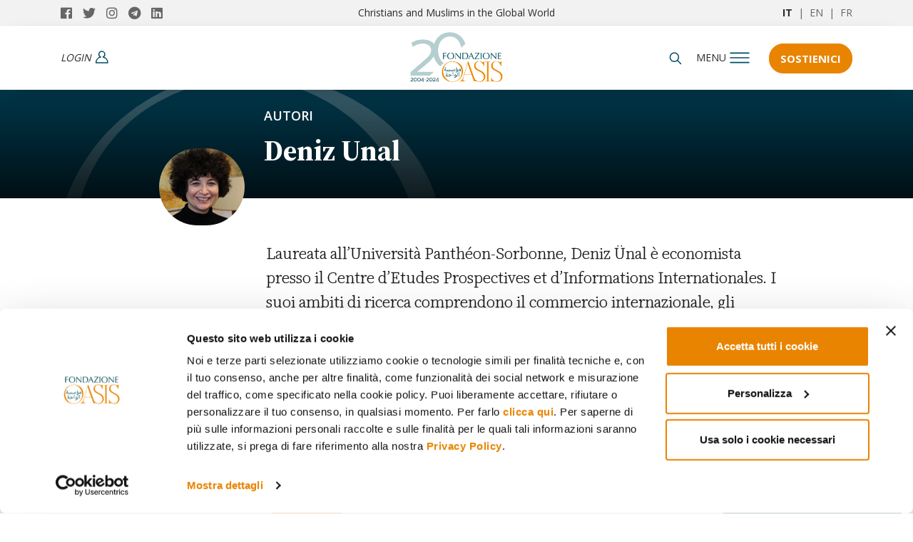

--- FILE ---
content_type: text/html; charset=UTF-8
request_url: https://www.oasiscenter.eu/it/deniz-nal
body_size: 8521
content:
<!DOCTYPE HTML>
<html lang="it">

<head>
    <!--[if !HTML5]><meta http-equiv="X-UA-Compatible" content="IE=edge,chrome=1"><![endif]-->
    
<title>Deniz Unal</title>

<meta http-equiv="content-type" content="text/html; charset=UTF-8"/>
<meta name="description" content="Laureata all’Università Panthéon-Sorbonne, Deniz Ünal è economista presso il Centre d’Etudes Prospectives et d’Informations Internationales."/>
<meta name="generator" content="concrete5 - 8.5.1"/>
<link rel="canonical" href="https://www.oasiscenter.eu/it/deniz-nal">
<script type="text/javascript">
    var CCM_DISPATCHER_FILENAME = "/index.php";
    var CCM_CID = 9290;
    var CCM_EDIT_MODE = false;
    var CCM_ARRANGE_MODE = false;
    var CCM_IMAGE_PATH = "/concrete/images";
    var CCM_TOOLS_PATH = "/index.php/tools/required";
    var CCM_APPLICATION_URL = "https://www.oasiscenter.eu";
    var CCM_REL = "";
    var CCM_ACTIVE_LOCALE = "it_IT";
</script>
<script type="application/ld+json"> { "@context": "http://schema.org", "@type": "Person", "name": "Deniz Unal", "description": "", "familyName": "", "givenName": "", "gender": "", "image": { "@type": "ImageObject", "url": "https://s3.eu-west-3.amazonaws.com/customer-eu.oasiscenter.www/3216/5052/6730/deniz-nal.png" }, "url": "https://www.oasiscenter.eu/it/deniz-nal", "birthDate": "1970-01-01" }</script>
<script id="Cookiebot" src="https://consent.cookiebot.com/uc.js" data-cbid="69e769e6-fea3-48a6-94fb-5f6612e12f2b" data-blockingmode="auto" type="text/javascript"></script>
<link rel="stylesheet" type="text/css" href="/concrete/themes/dashboard/frontend.css" />
<!-- AMP -->

<!-- OPENGRAPH FACEBOOK -->
<meta property="og:type" content="article" />
<meta property="og:url" content="https://www.oasiscenter.eu/it/deniz-nal" />
    <meta property="og:image" content="https://s3.eu-west-3.amazonaws.com/customer-eu.oasiscenter.www/3216/5052/6730/deniz-nal.png" />
    <meta property="og:image:secure_url" content="https://s3.eu-west-3.amazonaws.com/customer-eu.oasiscenter.www/3216/5052/6730/deniz-nal.png" />
            <meta property="og:image:width" content="2500" />
        <meta property="og:image:height" content="2258" />
    <meta property="og:title" content="Deniz Unal" />
<meta property="og:description" content="" />
<meta property="og:site_name" content="Fondazione Internazionale Oasis" />

<!-- TWITTER CARD -->
<meta name="twitter:card" content="summary_large_image">
<meta name="twitter:title" content="Deniz Unal">
<meta name="twitter:description" content="">
<meta name="twitter:url" content="https://www.oasiscenter.eu/it/deniz-nal">
<meta property="og:image" content="https://s3.eu-west-3.amazonaws.com/customer-eu.oasiscenter.www/3216/5052/6730/deniz-nal.png" />

<!-- ICON -->
<link rel="shortcut icon" href="/application/themes/cmc3_theme_c5_version81/favicons/favicon.ico">
<meta name="msapplication-TileColor" content="#ffffff">
<meta name="theme-color" content="#ffffff">

<!-- MANIFEST -->
<link rel="manifest" href="/application/themes/cmc3_theme_c5_version81/elements/pwa/manifest.php?appname=Fondazione%20Oasis&themeurl=%2Fapplication%2Fthemes%2Fcmc3_theme_c5_version81%2F">
<meta name="msapplication-config" content="/application/themes/cmc3_theme_c5_version81/browserconfig.xml">

<meta charset="utf-8">
<meta name="viewport" content="width=device-width, initial-scale=1, shrink-to-fit=no">

<link href="/application/themes/cmc3_theme_c5_version81/css/main.css" rel="stylesheet" media="screen" />
<link href="/application/themes/cmc3_theme_c5_version81/css/print.css" rel="stylesheet" media="print" />

<!-- GOOGLE TAG MANAGER (HEAD) -->
<!-- Google Tag Manager -->
<script>(function(w,d,s,l,i){w[l]=w[l]||[];w[l].push({'gtm.start':
new Date().getTime(),event:'gtm.js'});var f=d.getElementsByTagName(s)[0],
j=d.createElement(s),dl=l!='dataLayer'?'&l='+l:'';j.async=true;j.src=
'https://www.googletagmanager.com/gtm.js?id='+i+dl;f.parentNode.insertBefore(j,f);
})(window,document,'script','dataLayer','GTM-MLHGNGM');</script>
<!-- End Google Tag Manager -->        <script>
        window.dataLayer = window.dataLayer || [];
        window.dataLayer.push({ 'segment': '' });
        </script>
        
<script type="application/ld+json">
{
  "@context": "https://schema.org",
  "@type": "NewsMediaOrganization",
  "name": "FONDAZIONE INTERNAZIONALE OASIS",
  "alternateName": "Oasis Center",
  "url": "https://www.oasiscenter.eu",
  "logo": "https://www.oasiscenter.eu/application/themes/cmc3_theme_c5_version81/images/logo_seo.jpg",
  "contactPoint": [{
		"@type": "ContactPoint",
		"telephone": "+39 02 26600431",
		"contactType": "customer service",
		"areaServed": "IT",
		"availableLanguage": "Italian"
  },{
	"@type": "ContactPoint",
	"telephone": "+39 041 5312100",
	"contactType" : "customer service"
  }],
  "sameAs": [
    "https://www.facebook.com/fondazioneoasis/",
    "https://twitter.com/fondazioneoasis",
    "https://www.instagram.com/fondazioneoasis/",
    "https://www.linkedin.com/company/fondazione-internazionale-oasis/",
    "https://t.me/fondazioneoasis_news"
  ]
}</script>

    <!-- Meta Pixel: SOLO se NON in edit -->
    <script>
    !function(f,b,e,v,n,t,s){
        if(f.fbq)return;n=f.fbq=function(){ n.callMethod ? n.callMethod.apply(n,arguments) : n.queue.push(arguments) };
        if(!f._fbq)f._fbq=n; n.push=n; n.loaded=!0; n.version='2.0'; n.queue=[];
        t=b.createElement(e); t.async=!0; t.src=v;
        s=b.getElementsByTagName(e)[0]; s.parentNode.insertBefore(t,s);
    }(window, document, 'script', 'https://connect.facebook.net/en_US/fbevents.js');
    fbq('init', '1014179779523595');
    fbq('track', 'PageView');
    </script>
    <noscript>
        <img height="1" width="1" style="display:none" src="https://www.facebook.com/tr?id=1014179779523595&ev=PageView&noscript=1" />
    </noscript>

    <!-- JS di tema “pesanti”: SOLO se NON in edit -->
    <script src="/application/themes/cmc3_theme_c5_version81/js/libs.js" type="text/javascript"></script>
</head>

<body itemscope itemtype="http://schema.org/WebPage" data-id="5bbb19cefd52982118bfc669" data-type="article" class="internal article">
    <!-- Google Tag Manager (noscript) -->
<noscript><iframe src="https://www.googletagmanager.com/ns.html?id=GTM-MLHGNGM"
height="0" width="0" style="display:none;visibility:hidden"></iframe></noscript>
<!-- End Google Tag Manager (noscript) --><div class="fullmenunew closefull" data-role="menu">
    <div class="container">
        <div class="row">
            <div class="col-md-4 col-sm-4 col-xs-5 share">
                <link itemprop="url" href="http://www.oasiscenter.eu">
                <a itemprop="sameAs" href="https://www.facebook.com/fondazioneoasis/" title="Oasis Facebook" target="_blank">
                    <i class="fab fa-facebook"></i>
                </a>
                <a itemprop="sameAs" href="https://twitter.com/fondazioneoasis" title="Oasis Twitter" target="_blank">
                    <i class="fab fa-twitter"></i>
                </a>
                <a itemprop="sameAs" href="https://www.instagram.com/fondazioneoasis/" title="Oasis Instagram" target="_blank">
                    <i class="fab fa-instagram"></i>
                </a>
                <a itemprop="sameAs" href="https://t.me/fondazioneoasis_news" title="Oasis Telegram" target="_blank">
                    <i class="fab fa-telegram"></i>
                </a>
                <a itemprop="sameAs" href="https://www.linkedin.com/company/71773597/admin/" title="Oasis Linkedin" target="_blank">
                    <i class="fab fa-linkedin"></i>
                </a>
            </div>
            <div class="col-md-4 col-sm-4 col-xs-5 logo">
                <a href="/" title="Home">
                    <img src="/application/themes/cmc3_theme_c5_version81/images/logo-oasis-2023-v2.svg" alt="Oasiscenter" />
                </a>
            </div>
            <div class="col-md-4 col-sm-4 col-xs-2">
                <div class="closemenu">
                    <img id="closefullmenunew" src="/application/themes/cmc3_theme_c5_version81/images/icone/closemenu.svg" alt="close_menu">
                </div>
            </div>
        </div>
        <div class="row menuWrapper">
            <div class="col-md-8 col-sm-8 col-xs-12">
                <ul class="mainnav">
                                            <li><a href="/mosaic/it/chi-siamo" class="bold">Chi siamo</a></li>
                        <li><a href="/mosaic/it/progetti-di-ricerca" class="bold">Progetti di ricerca</a></li>
                        <li><a href="/it/tutti-gli-articoli" class="bold">Tutti gli articoli</a></li>
                                        <li>
                        <a href="/mosaic/it/consigli-di-lettura" class="bold">
                                                    Le nostre letture
                                                </a>
                    </li>
                                            <li><a href="/mosaic/it/focus-attualita-premium" class="bold">Focus attualit&agrave; | Premium</a></li>
                        <li><a href="/mosaic/it/rassegna-dalla-stampa-araba" class="bold">Rassegna dalla stampa araba</a></li>
                                                                        <!--Focus actualit&eacute;-->
                                                    <!--Current issues-->
                                    <!--            </a>
                    </li>-->
                    <!--<li><a href="//" class="bold"></a></li>-->
            
                                            <li><a href="/mosaic/it/eventi" class="bold">Eventi</a></li>
                                        <li><a href="/mosaic/it/autori" class="bold">Autori</a></li>
                    
                     
                        <li><a href="/it/i-podcast-di-oasis" class="bold podcast">PODCAST</a></li>
                                        <li><a href="/mosaic/it/report" class="bold">Report</a></li>
                    <li><a href="/mosaic/it/reasons-for-our-hope" class="bold">Reasons for our Hope</a></li>
                                            <li><a href="/mosaic/it/rivista" class="bold">Rivista</a></li>
                                        
                </ul>
            </div>
            <div class="col-md-4 col-sm-4 hidden-xs borderright" style="height: 100%;">
                

    <h3>NEWSLETTER</h3>
<p>Informazioni e approfondimenti sulle società musulmane e sull’incontro tra mondo islamico e Occidente</p>
            <a class="cta" style="
    border: 1px solid #204b63;
    background-color: #204b63;
    display: block;
    overflow: hidden;
    width: 100%;
    border-radius: 20px;
    height: 50px;
    color: #fff;
    font-size: 18px;
    font-weight: 700;
    text-transform: uppercase;
    transition: .3s;
    margin-top: 30px;
    display: flex;
    align-items: center;
    justify-content: center;
    max-width:calc(100% - 22.5px);
    margin-right: 15px;
    font-family: 'Open Sans',sans-serif;" href="/area_riservata/dashboard">Iscriviti ora</a>
            </div>
<!--            <div class="col-md-4 col-sm-4 hidden-xs">
                                
            </div>-->
        </div>
    </div>
    
</div>            <a href="/it/sostienici" class="fixed-dona left" target="_blank" title="Sostienici">Sostienici</a>
        <div class="stickybottom right"><a id="cta_newsletter_bottomright" href="/it/effettua-l-accesso" target="_blank"><i class="fa fa-envelope"></i> <span class="visible-lg visible-md visible-sm hidden-xs">Iscriviti alle</span> Newsletter</a></div>
        <nav class="pre-header">
        <div class="container">
            <div itemscope="" itemtype="http://schema.org/Organization" class="col-md-3 col-sm-6 col-xs-6 share">
                <link itemprop="url" href="http://www.oasiscenter.eu">
                <a itemprop="sameAs" href="https://www.facebook.com/fondazioneoasis/" title="Oasis Facebook" target="_blank">
                    <i class="fab fa-facebook"></i>
                </a>
                <a itemprop="sameAs" href="https://twitter.com/fondazioneoasis" title="Oasis Twitter" target="_blank">
                    <i class="fab fa-twitter"></i>
                </a>
                <a itemprop="sameAs" href="https://www.instagram.com/fondazioneoasis/" title="Oasis Instagram" target="_blank">
                    <i class="fab fa-instagram"></i>
                </a>
                <a itemprop="sameAs" href="https://t.me/fondazioneoasis_news" title="Oasis Telegram" target="_blank">
                    <i class="fab fa-telegram"></i>
                </a>
                <a itemprop="sameAs" href="https://www.linkedin.com/company/71773597/admin/" title="Oasis Linkedin" target="_blank">
                    <i class="fab fa-linkedin"></i>
                </a>
            </div>
            <div class="col-md-6 claim hidden-port">Christians and Muslims in the Global World</div>
            <div class="col-md-3 col-sm-6 col-xs-6 language">
                <a href="/" title="Italiano"  class="active" >IT</a>
                &nbsp;|&nbsp;
                <a href="/en" title="English" >EN</a>
                &nbsp;|&nbsp;
                <a href="/fr" title="French" >FR</a>
            </div>
        </div>
    </nav>
    <nav class="header">
        <div class="container">
            <div class="col-md-5 col-sm-4 col-xs-4 accedi">
                                            <a href="/it/effettua-l-accesso" title="login"><span><i class="hidden-xs">login</i></span></a>
                            <a href="/cart" title="Cart" style="display:none;"><span id="carrelloUserHeader" class="carrello">(
                                    0                                    )</span></a>
                            </div>
            <div class="col-md-2 col-sm-4 col-xs-4 logo">
                <a href="/" title="Home">
                    <img src="/application/themes/cmc3_theme_c5_version81/images/Oasis_logo2024 anniversario8 colore.png" alt="Oasiscenter" />
                </a>
            </div>
            <div class="col-md-5 col-sm-4 col-xs-4 cont-menu">
                <div class="right">
                    <div class="left cerca hidden-port">
                        <form id="searchnav" class="closeform" method="POST" action="#">
                            <input placeholder="Search..." type="text" name="keyword" id="keysearch" />
                            <input type="hidden" name="language" id="language" value="it" />
                        </form>
                        <div id="searchicon">
                            <img id="searchiconimg" src="/application/themes/cmc3_theme_c5_version81/images/icone/search.svg" alt="Cerca" />
                        </div>
                    </div>
                    <div class="left" id="tooglemenu" >
                        <span>menu</span>
                    </div>
                    <div class="left dona hidden-xs">
                                                    <a href="/it/sostienici" id="cta_sostienici" title="Sostienici">Sostienici</a>
                                            </div>
                </div>
            </div>
        </div>
    </nav>
    <div class="clear"></div><div id="item_5bbb19cefd52982118bfc669" class="wrapperArticle person t3_person" itemscope itemtype="http://schema.org/NewsArticle">
    <meta itemscope itemprop="mainEntityOfPage"  itemType="https://schema.org/WebPage" itemid="https://google.com/article"/>
    <meta itemprop="datePublished" content="" />
    <meta itemprop="dateModified" content="" />
    
    <div class="jumbotron headerarticle author">
        <div class="maschera"></div>
        <div class="container">
            <div class="row-jumbo">
                <div class="col-md-9 col-sm-9 col-md-offset-3 col-sm-offset-3">
                    
<a href="/mosaic/it/autori" class="category autori_bg link" title="Autori" data-id="5a1ec4b4fd52982d4c538220" itemprop="keywords">
    Autori</a>

                    <h1 itemprop="name" itemprop="name headline">Deniz Unal</h1>
                </div>
            </div>
        </div>
    </div>
    <div class="jumbotron corearticle author">
        <div class="container">
            <div class="col-md-3 col-sm-3">
                <img class="photoauthor" src="https://s3.eu-west-3.amazonaws.com/customer-eu.oasiscenter.www/3216/5052/6730/deniz-nal.png" title="Deniz Unal" alt="Deniz Unal"/>
            </div>
            <div class="col-md-8 col-sm-9 content">
                <div class="row">
                    <div class="col-md-12 col-sm-12 corecontent">
                        <p>Laureata all&rsquo;Universit&agrave; Panth&eacute;on-Sorbonne, Deniz &Uuml;nal &egrave; economista presso il Centre d&rsquo;Etudes Prospectives et d&rsquo;Informations Internationales. I suoi ambiti di ricerca comprendono il commercio internazionale, gli accordi di commercio regionali, l&rsquo;analisi comparata del livello dei prezzi e dei costi salariali nell&rsquo;industria, la Turchia e la Cina. Ha tradotto numerose opere di letteratura moderna turca in francese sotto lo pseudonimo di Elif Deniz.&nbsp;&nbsp;</p><div class="disclaimer">La biografia dell’autore è aggiornata alla data di pubblicazione dell’ultimo articolo</div>                        

    <div class="contenlistttitle"><h3>Ultimi articoli</h3></div>    <div class="row" id="block-51">
</div>
<button 
    class="classic content-list-load-more"
    data-filters='{"renderingmethod":"synchronous","language":"it","author":"5bbb19cefd52982118bfc669","listorder":"publishdate","listorderdirection":"DESC","listfrom":"0","listlimit":"6","listable":1,"trackable":"1","tiles":["standard"],"status":"public","publishdate":"2025-12-17 17:44:25","expirationdate":"2025-12-17 17:44:25"}'
    data-segment=""
    data-wrapper="block-51"
    data-tileclass="col-md-4"
>
    Carica altri</button>

                    </div>
                </div>
            </div>
        </div>
    </div>
    
    
</div>
        <div class="popupWrapper">
            <div class="container">
                <div class="touchpointWrapper">
                    <div class="row row-flex">
                        <div class="col-md-5">
                            <div class="verticalAlignWrapper"></div>
                        </div>
                        <div class="col-md-6 col-md-offset-1 touchpointmodalwrapper">
                                                    </div>
                    </div>
                </div>
                <div class="closePopup"><i class="fal fa-times-circle"></i></div>
            </div>
        </div>
        <footer>
            <div class="container">
                <div class="col-md-4 col-sm-6 col-xs-12">
                    <img src="/application/themes/cmc3_theme_c5_version81/images/logo-oasis-2023-footer.svg" alt="Oasis" />
                    

    <h4>FONDAZIONE INTERNAZIONALE OASIS</h4>

<p>Email: <a href="mailto:oasis@fondazioneoasis.org" title="oasis@fondazioneoasis.org">oasis@fondazioneoasis.org</a></p>

<h4>SEDE AMMINISTRATIVA E LEGALE</h4>

<p>Via Speronari, 3<br>
20123 - Milano<br>
Tel. <a href="tel://00393667558298">+39 366 755 8298</a></p>

                </div>
                <div class="col-md-2 col-sm-6 col-xs-12">
                    <h5>Quick links</h5>
                    

    <ul>
	<!--li><a href="/it/abbonamenti">Abbonamenti</a></li-->
	<li><a href="/mosaic/search/rivista">Rivista</a></li>
	<li><a href="/mosaic/search/eventi">Eventi</a></li>
	<li><a href="/mosaic/search/rassegna-stampa">Rassegna Stampa</a></li>
</ul>

                </div>
                <div class="col-md-3 col-sm-6 col-xs-12">
                    <h5>Useful links</h5>
                    

    <ul>
	<li><a href="http://www.vatican.va/phome_it.htm" rel="nofollow" target="_blank" title="Holy See">Santa sede</a></li>
	<li><a href="http://www.chiesadimilano.it/" rel="nofollow" target="_blank" title="Archdiocese of Milan">Arcidiocesi di Milano</a></li>
	<li><a href="http://www.ideo-cairo.org/" rel="nofollow" target="_blank" title="Institut Dominicain dítudes Orientales Université Saint-Joseph">Institut Dominicain d&#39;&eacute;tudes Orientales</a></li>
	<li><a href="http://www.usj.edu.lb/" rel="nofollow" target="_blank" title="Université Saint-Joseph">Universit&eacute; Saint-Joseph</a></li>
	<li><a href="https://uclouvain.be/fr/instituts-recherche/iacchos/cismoc" rel="nofollow" target="_blank" title="CISMOC">CISMOC - Louvain</a></li>
	<li><a href="http://www.collegedesbernardins.fr/" rel="nofollow" target="_blank" title="CollÃ¨ge des Bernardins">Coll&egrave;ge des Bernardins</a></li>
	<li><a href="http://ipra.eu/en/" rel="nofollow" target="_blank" title="IPRA">IPRA - Nantes</a></li>
	<li><a href="http://www.fondazionecariplo.it/it/index.html" rel="nofollow" target="_blank" title="Fondazione Cariplo">Fondazione Cariplo</a></li>
</ul>

                </div>
                <div class="col-md-3 col-sm-6 col-xs-12">
                    <iframe style="margin-top: 20px; margin-bottom: 20px;border-bottom:1.1px solid #fff;" src="https://www.facebook.com/plugins/page.php?href=https%3A%2F%2Fwww.facebook.com%2Ffondazioneoasis%2F&tabs=timeline&width=255&height=74&small_header=true&adapt_container_width=true&hide_cover=false&show_facepile=false&appId" width="255" height="70" style="border:none;overflow:hidden" scrolling="no" frameborder="0" allowTransparency="true"></iframe>
<!--<a class="twitter-timeline" data-width="255" data-height="250" data-dnt="true" data-theme="light" data-link-color="#E98401" href="https://twitter.com/fondazioneoasis">Tweets by fondazioneoasis</a> <script async src="//platform.twitter.com/widgets.js" charset="utf-8"></script>-->
<a class="twitter-timeline" data-width="255" data-height="250" data-dnt="true" data-link-color="#E98401" href="https://twitter.com/fondazioneoasis?ref_src=twsrc%5Etfw">Tweets by fondazioneoasis</a> <script async src="https://platform.twitter.com/widgets.js" charset="utf-8"></script>
                </div>
            </div>
        </footer>
        <div class="clear"></div>
        <section class="footer-info">
            <div class="container">
                <div class="col-md-9 col-sm-12 col-xs-12">
                    &copy;2025 Fondazione Internazionale Oasis C.F. 94068840274 - email: <a href="mailto:oasis@fondazioneoasis.org" title="oasis@fondazioneoasis.org">oasis@fondazioneoasis.org</a> 
                    - 
                    <a href="/it/informativa-sulla-privacy" title="privacy policy">Privacy Policy</a> 
                </div>
                <div class="col-md-3 col-sm-12 col-xs-12">
                    <p class="right"><a href="https://www.bluedog.it/" title="Web Agency Milano">Web Agency Milano</a> <a class="bold" href="https://www.bluedog.it/" title="Bluedog">Bluedog</a></p>
                </div>
            </div>
        </section>
        
                <div class="popupSubscription donation">
            <img id="close-popup" alt="close-popup" class="close-all-popup" src="/application/themes/cmc3_theme_c5_version81/images/icone/closemenu.svg"/>
            <div class="row corepopup">
                <div id="dona-form-core" class="col-md-12">
                    <div class="dona-step-1">
                        <input type="text" name="firstname" placeholder="First Name"/>
                        <input type="text" name="lastname" placeholder="Last Name"/>
                        <input style="margin-bottom: 15px;" type="email" name="email" placeholder="Email"/>
                        <input type="hidden" name="price" id="popup-dona-prezzo" value=""/>
                        <input type="radio" checked="" name="type_payment" value="paypal"> Paypal <br>
                        <input type="radio" name="type_payment" value="cc"> Credit card
                        <div style="margin-top: 24px; margin-bottom: 20px; height: auto; display: block; overflow: hidden;">
                            <h3>Privacy policy</h3>
                            <input style="float: left;" type="checkbox" required="" value="1" name="privacy_general" id="privacy_general" />
                            <label style="float: right; max-width: calc(100% - 20px);" for="privacy_general">I have read the <a target='_blank' href='/en/privacy-policy'>privacy-policy</a> and I authorize the treatment of my personal data.</label>
                        </div>
<!--                        <div style="margin-top: 24px; margin-bottom: 20px; display: block;">
                            <div class="g-recaptcha" id="captcha_donazione" data-sitekey="6LdXUX0UAAAAAByyavwNPCXQ-GFUH7NKdQ05JnEW"></div>
                        </div>-->
                        <button id="next-step-dona">Next</button>
                    </div>
                    <div class="dona-step-2" style="display: none;">
                        <h2>Your donation order:</h2>
                        <label>First Name: <span id="def-name-dona"></span></label>
                        <label>Last Name: <span id="def-lastname-dona"></span></label>
                        <label>Email: <span id="def-email-dona"></span></label>
                        <label>Method of payment: <span id="def-pay-dona"></span></label>
                        <form id="form_submit_paypal_dona" style="display: none;" action="https://www.paypal.com/cgi-bin/webscr" method="POST">
                            <input type="hidden" name="cmd" value="_xclick"/>
                            <input type="hidden" name="return" value="http://www.oasiscenter.eu/it/purchase-confirmed?type=done"/>
                            <input type="hidden" name="cancel_return" value="http://www.oasiscenter.eu/it/purchase-canceled?type=canceled"/>
                            <input type="hidden" name="notify_url" value="http://www.oasiscenter.eu/cart/paypal_ipn?type=dona"/>
                            <input type="hidden" name="rm" value="2" />
                            <input type="hidden" name="currency_code" value="EUR" />
                            <input type="hidden" name="lc" value="IT" />
                            <input type="hidden" name="cbt" value="Continue" />
                            <input type="hidden" name="business" value="oasis@fondazioneoasis.org"/>
                            <input type="hidden" name="shipping" value="0"/>
                            <input type="hidden" name="item_name" value=""/>
                            <input type="hidden" name="amount" value=""/>
                            <input type="hidden" name="first_name" value=""/>
                            <input type="hidden" name="last_name" value=""/>
                            <input type="hidden" name="address" id="form_cart_address_confirmed" value=""/>
                            <input type="hidden" name="email" value=""/>
                            <input id="send_submit_paypal" type="submit" value="Confirm purchase"/>
                        </form>
                                                <form id="form_submit_cartasi_dona" style="display: none;" method="post" action="https://ecommerce.nexi.it/ecomm/ecomm/DispatcherServlet">
                            <input name="alias" value="payment_1035522" type="hidden">
                            <input name="importo" value="" type="hidden">
                            <input name="divisa" value="EUR" type="hidden">
                            <input name="codTrans" value="Oasis_20251217174426" type="hidden">
                            <input name="mail" value="" type="hidden">
                            <input name="url" value="http://www.oasiscenter.eu/it/purchase-confirmed?type=done" type="hidden">
                            <input name="session_id" value="" type="hidden">
                            <input name="languageId" value="ITA" type="hidden">
                            <input name="url_back" value="http://www.oasiscenter.eu/it/purchase-canceled?type=canceled" type="hidden">
                            <input name="mac" value="" type="hidden">
                            <input id="send_submit_cartasi" value="Confirm purchase" name="azione" type="submit">
                        </form>
                    </div>
                </div>
            </div>
        </div>
        
        <!--         <div class="popupabbonamenti">
            <div class="wrpcontenuto">
                <h3>Approfitta dell’offerta!</h3>
                <p>
                    Abbonati a un prezzo scontato per leggere ogni settimana il Focus attualità<br/>
                    <a href="javascript:void(0);" class="linkAbbonamenti">Scopri di più</a>
                </p>
                <i class="closeabbonamenti fas fa-times-circle"></i>
            </div>
        </div> -->
                
        <script>
  (function(i,s,o,g,r,a,m){i['GoogleAnalyticsObject']=r;i[r]=i[r]||function(){
  (i[r].q=i[r].q||[]).push(arguments)},i[r].l=1*new Date();a=s.createElement(o),
  m=s.getElementsByTagName(o)[0];a.async=1;a.src=g;m.parentNode.insertBefore(a,m)
  })(window,document,'script','https://www.google-analytics.com/analytics.js','ga');
 
  ga('create', 'UA-85199525-1', 'auto');
  ga('send', 'pageview');
 
</script><script>var REQUEST_ID="6942dde93dff4";var PAGE_TYPE="article"; var HEATMAPS={}; </script>
<script>var GEOLOCALIZATION = ""; var SEGMENT="quality"; </script>
<script> dataLayer.push({"segment": "innovation"});</script>
<script> dataLayer.push({});</script>
<script> window.dataLayer.push({"event": "pageview"});</script>
<script type="text/javascript" src="/packages/evelean/js/evelean_analytics.js?ccm_nocache=ca17add95b11d1baf3d74fcd3fa4637fb02c14ba"></script>
<script type="text/javascript" src="/packages/evelean/js/evelean_cookiemanager.js?ccm_nocache=ca17add95b11d1baf3d74fcd3fa4637fb02c14ba"></script>
<script>
  (function(i,s,o,g,r,a,m){i['GoogleAnalyticsObject']=r;i[r]=i[r]||function(){
  (i[r].q=i[r].q||[]).push(arguments)},i[r].l=1*new Date();a=s.createElement(o),
  m=s.getElementsByTagName(o)[0];a.async=1;a.src=g;m.parentNode.insertBefore(a,m)
  })(window,document,'script','https://www.google-analytics.com/analytics.js','ga');
 
  ga('create', 'UA-85199525-1', 'auto');
  ga('send', 'pageview');
 
</script><script>var REQUEST_ID="6942dde93dff4";var PAGE_TYPE="article"; var HEATMAPS={}; </script>
<script>var GEOLOCALIZATION = ""; var SEGMENT="quality"; </script>
<script> dataLayer.push({"segment": "innovation"});</script>
<script> dataLayer.push({});</script>
<script> window.dataLayer.push({"event": "pageview"});</script>
<script type="text/javascript" src="/packages/evelean/js/evelean_analytics.js?ccm_nocache=ca17add95b11d1baf3d74fcd3fa4637fb02c14ba"></script>
<script type="text/javascript" src="/packages/evelean/js/evelean_cookiemanager.js?ccm_nocache=ca17add95b11d1baf3d74fcd3fa4637fb02c14ba"></script>
     <script src="/application/themes/cmc3_theme_c5_version81/js/async.js" type="text/javascript"></script>
     <!--<script src="/application/themes/cmc3_theme_c5_version81/js/libs.js" type="text/javascript"></script>-->
        <script>
        $("head").append("<link href='https://fonts.googleapis.com/css?family=Noto+Serif:ital,wght@0,400;0,700;1,400;1,700&family=Open+Sans:ital,wght@0,400;0,700;1,400;1,700&display=swap' rel='stylesheet'>");
    </script>
        <style>
        .grecaptcha-badge {bottom: 90px !important;}
    </style>
        <script src="https://www.google.com/recaptcha/api.js?render=6Ld7DyQbAAAAALSBoBmKN6ZpqOx-us07m5tGe_Pb" data-cookieconsent="ignore"></script>
     <script src="/application/themes/cmc3_theme_c5_version81/js/main.js" type="text/javascript"></script>
 <script>
        setTimeout(function(){
            if (lazyLoadInstance) {
                lazyLoadInstance.update();
            }
        }, 2000);
    </script>
    <script async src="https://adserver.bluedog.it/www/delivery/asyncjs.php"></script>        <script src="/application/themes/cmc3_theme_c5_version81/js/mainold.js" type="text/javascript"></script>
    </body>
</html>


--- FILE ---
content_type: text/html; charset=utf-8
request_url: https://www.google.com/recaptcha/api2/anchor?ar=1&k=6Ld7DyQbAAAAALSBoBmKN6ZpqOx-us07m5tGe_Pb&co=aHR0cHM6Ly93d3cub2FzaXNjZW50ZXIuZXU6NDQz&hl=en&v=7gg7H51Q-naNfhmCP3_R47ho&size=invisible&anchor-ms=20000&execute-ms=15000&cb=sm2tvj224en3
body_size: 48148
content:
<!DOCTYPE HTML><html dir="ltr" lang="en"><head><meta http-equiv="Content-Type" content="text/html; charset=UTF-8">
<meta http-equiv="X-UA-Compatible" content="IE=edge">
<title>reCAPTCHA</title>
<style type="text/css">
/* cyrillic-ext */
@font-face {
  font-family: 'Roboto';
  font-style: normal;
  font-weight: 400;
  font-stretch: 100%;
  src: url(//fonts.gstatic.com/s/roboto/v48/KFO7CnqEu92Fr1ME7kSn66aGLdTylUAMa3GUBHMdazTgWw.woff2) format('woff2');
  unicode-range: U+0460-052F, U+1C80-1C8A, U+20B4, U+2DE0-2DFF, U+A640-A69F, U+FE2E-FE2F;
}
/* cyrillic */
@font-face {
  font-family: 'Roboto';
  font-style: normal;
  font-weight: 400;
  font-stretch: 100%;
  src: url(//fonts.gstatic.com/s/roboto/v48/KFO7CnqEu92Fr1ME7kSn66aGLdTylUAMa3iUBHMdazTgWw.woff2) format('woff2');
  unicode-range: U+0301, U+0400-045F, U+0490-0491, U+04B0-04B1, U+2116;
}
/* greek-ext */
@font-face {
  font-family: 'Roboto';
  font-style: normal;
  font-weight: 400;
  font-stretch: 100%;
  src: url(//fonts.gstatic.com/s/roboto/v48/KFO7CnqEu92Fr1ME7kSn66aGLdTylUAMa3CUBHMdazTgWw.woff2) format('woff2');
  unicode-range: U+1F00-1FFF;
}
/* greek */
@font-face {
  font-family: 'Roboto';
  font-style: normal;
  font-weight: 400;
  font-stretch: 100%;
  src: url(//fonts.gstatic.com/s/roboto/v48/KFO7CnqEu92Fr1ME7kSn66aGLdTylUAMa3-UBHMdazTgWw.woff2) format('woff2');
  unicode-range: U+0370-0377, U+037A-037F, U+0384-038A, U+038C, U+038E-03A1, U+03A3-03FF;
}
/* math */
@font-face {
  font-family: 'Roboto';
  font-style: normal;
  font-weight: 400;
  font-stretch: 100%;
  src: url(//fonts.gstatic.com/s/roboto/v48/KFO7CnqEu92Fr1ME7kSn66aGLdTylUAMawCUBHMdazTgWw.woff2) format('woff2');
  unicode-range: U+0302-0303, U+0305, U+0307-0308, U+0310, U+0312, U+0315, U+031A, U+0326-0327, U+032C, U+032F-0330, U+0332-0333, U+0338, U+033A, U+0346, U+034D, U+0391-03A1, U+03A3-03A9, U+03B1-03C9, U+03D1, U+03D5-03D6, U+03F0-03F1, U+03F4-03F5, U+2016-2017, U+2034-2038, U+203C, U+2040, U+2043, U+2047, U+2050, U+2057, U+205F, U+2070-2071, U+2074-208E, U+2090-209C, U+20D0-20DC, U+20E1, U+20E5-20EF, U+2100-2112, U+2114-2115, U+2117-2121, U+2123-214F, U+2190, U+2192, U+2194-21AE, U+21B0-21E5, U+21F1-21F2, U+21F4-2211, U+2213-2214, U+2216-22FF, U+2308-230B, U+2310, U+2319, U+231C-2321, U+2336-237A, U+237C, U+2395, U+239B-23B7, U+23D0, U+23DC-23E1, U+2474-2475, U+25AF, U+25B3, U+25B7, U+25BD, U+25C1, U+25CA, U+25CC, U+25FB, U+266D-266F, U+27C0-27FF, U+2900-2AFF, U+2B0E-2B11, U+2B30-2B4C, U+2BFE, U+3030, U+FF5B, U+FF5D, U+1D400-1D7FF, U+1EE00-1EEFF;
}
/* symbols */
@font-face {
  font-family: 'Roboto';
  font-style: normal;
  font-weight: 400;
  font-stretch: 100%;
  src: url(//fonts.gstatic.com/s/roboto/v48/KFO7CnqEu92Fr1ME7kSn66aGLdTylUAMaxKUBHMdazTgWw.woff2) format('woff2');
  unicode-range: U+0001-000C, U+000E-001F, U+007F-009F, U+20DD-20E0, U+20E2-20E4, U+2150-218F, U+2190, U+2192, U+2194-2199, U+21AF, U+21E6-21F0, U+21F3, U+2218-2219, U+2299, U+22C4-22C6, U+2300-243F, U+2440-244A, U+2460-24FF, U+25A0-27BF, U+2800-28FF, U+2921-2922, U+2981, U+29BF, U+29EB, U+2B00-2BFF, U+4DC0-4DFF, U+FFF9-FFFB, U+10140-1018E, U+10190-1019C, U+101A0, U+101D0-101FD, U+102E0-102FB, U+10E60-10E7E, U+1D2C0-1D2D3, U+1D2E0-1D37F, U+1F000-1F0FF, U+1F100-1F1AD, U+1F1E6-1F1FF, U+1F30D-1F30F, U+1F315, U+1F31C, U+1F31E, U+1F320-1F32C, U+1F336, U+1F378, U+1F37D, U+1F382, U+1F393-1F39F, U+1F3A7-1F3A8, U+1F3AC-1F3AF, U+1F3C2, U+1F3C4-1F3C6, U+1F3CA-1F3CE, U+1F3D4-1F3E0, U+1F3ED, U+1F3F1-1F3F3, U+1F3F5-1F3F7, U+1F408, U+1F415, U+1F41F, U+1F426, U+1F43F, U+1F441-1F442, U+1F444, U+1F446-1F449, U+1F44C-1F44E, U+1F453, U+1F46A, U+1F47D, U+1F4A3, U+1F4B0, U+1F4B3, U+1F4B9, U+1F4BB, U+1F4BF, U+1F4C8-1F4CB, U+1F4D6, U+1F4DA, U+1F4DF, U+1F4E3-1F4E6, U+1F4EA-1F4ED, U+1F4F7, U+1F4F9-1F4FB, U+1F4FD-1F4FE, U+1F503, U+1F507-1F50B, U+1F50D, U+1F512-1F513, U+1F53E-1F54A, U+1F54F-1F5FA, U+1F610, U+1F650-1F67F, U+1F687, U+1F68D, U+1F691, U+1F694, U+1F698, U+1F6AD, U+1F6B2, U+1F6B9-1F6BA, U+1F6BC, U+1F6C6-1F6CF, U+1F6D3-1F6D7, U+1F6E0-1F6EA, U+1F6F0-1F6F3, U+1F6F7-1F6FC, U+1F700-1F7FF, U+1F800-1F80B, U+1F810-1F847, U+1F850-1F859, U+1F860-1F887, U+1F890-1F8AD, U+1F8B0-1F8BB, U+1F8C0-1F8C1, U+1F900-1F90B, U+1F93B, U+1F946, U+1F984, U+1F996, U+1F9E9, U+1FA00-1FA6F, U+1FA70-1FA7C, U+1FA80-1FA89, U+1FA8F-1FAC6, U+1FACE-1FADC, U+1FADF-1FAE9, U+1FAF0-1FAF8, U+1FB00-1FBFF;
}
/* vietnamese */
@font-face {
  font-family: 'Roboto';
  font-style: normal;
  font-weight: 400;
  font-stretch: 100%;
  src: url(//fonts.gstatic.com/s/roboto/v48/KFO7CnqEu92Fr1ME7kSn66aGLdTylUAMa3OUBHMdazTgWw.woff2) format('woff2');
  unicode-range: U+0102-0103, U+0110-0111, U+0128-0129, U+0168-0169, U+01A0-01A1, U+01AF-01B0, U+0300-0301, U+0303-0304, U+0308-0309, U+0323, U+0329, U+1EA0-1EF9, U+20AB;
}
/* latin-ext */
@font-face {
  font-family: 'Roboto';
  font-style: normal;
  font-weight: 400;
  font-stretch: 100%;
  src: url(//fonts.gstatic.com/s/roboto/v48/KFO7CnqEu92Fr1ME7kSn66aGLdTylUAMa3KUBHMdazTgWw.woff2) format('woff2');
  unicode-range: U+0100-02BA, U+02BD-02C5, U+02C7-02CC, U+02CE-02D7, U+02DD-02FF, U+0304, U+0308, U+0329, U+1D00-1DBF, U+1E00-1E9F, U+1EF2-1EFF, U+2020, U+20A0-20AB, U+20AD-20C0, U+2113, U+2C60-2C7F, U+A720-A7FF;
}
/* latin */
@font-face {
  font-family: 'Roboto';
  font-style: normal;
  font-weight: 400;
  font-stretch: 100%;
  src: url(//fonts.gstatic.com/s/roboto/v48/KFO7CnqEu92Fr1ME7kSn66aGLdTylUAMa3yUBHMdazQ.woff2) format('woff2');
  unicode-range: U+0000-00FF, U+0131, U+0152-0153, U+02BB-02BC, U+02C6, U+02DA, U+02DC, U+0304, U+0308, U+0329, U+2000-206F, U+20AC, U+2122, U+2191, U+2193, U+2212, U+2215, U+FEFF, U+FFFD;
}
/* cyrillic-ext */
@font-face {
  font-family: 'Roboto';
  font-style: normal;
  font-weight: 500;
  font-stretch: 100%;
  src: url(//fonts.gstatic.com/s/roboto/v48/KFO7CnqEu92Fr1ME7kSn66aGLdTylUAMa3GUBHMdazTgWw.woff2) format('woff2');
  unicode-range: U+0460-052F, U+1C80-1C8A, U+20B4, U+2DE0-2DFF, U+A640-A69F, U+FE2E-FE2F;
}
/* cyrillic */
@font-face {
  font-family: 'Roboto';
  font-style: normal;
  font-weight: 500;
  font-stretch: 100%;
  src: url(//fonts.gstatic.com/s/roboto/v48/KFO7CnqEu92Fr1ME7kSn66aGLdTylUAMa3iUBHMdazTgWw.woff2) format('woff2');
  unicode-range: U+0301, U+0400-045F, U+0490-0491, U+04B0-04B1, U+2116;
}
/* greek-ext */
@font-face {
  font-family: 'Roboto';
  font-style: normal;
  font-weight: 500;
  font-stretch: 100%;
  src: url(//fonts.gstatic.com/s/roboto/v48/KFO7CnqEu92Fr1ME7kSn66aGLdTylUAMa3CUBHMdazTgWw.woff2) format('woff2');
  unicode-range: U+1F00-1FFF;
}
/* greek */
@font-face {
  font-family: 'Roboto';
  font-style: normal;
  font-weight: 500;
  font-stretch: 100%;
  src: url(//fonts.gstatic.com/s/roboto/v48/KFO7CnqEu92Fr1ME7kSn66aGLdTylUAMa3-UBHMdazTgWw.woff2) format('woff2');
  unicode-range: U+0370-0377, U+037A-037F, U+0384-038A, U+038C, U+038E-03A1, U+03A3-03FF;
}
/* math */
@font-face {
  font-family: 'Roboto';
  font-style: normal;
  font-weight: 500;
  font-stretch: 100%;
  src: url(//fonts.gstatic.com/s/roboto/v48/KFO7CnqEu92Fr1ME7kSn66aGLdTylUAMawCUBHMdazTgWw.woff2) format('woff2');
  unicode-range: U+0302-0303, U+0305, U+0307-0308, U+0310, U+0312, U+0315, U+031A, U+0326-0327, U+032C, U+032F-0330, U+0332-0333, U+0338, U+033A, U+0346, U+034D, U+0391-03A1, U+03A3-03A9, U+03B1-03C9, U+03D1, U+03D5-03D6, U+03F0-03F1, U+03F4-03F5, U+2016-2017, U+2034-2038, U+203C, U+2040, U+2043, U+2047, U+2050, U+2057, U+205F, U+2070-2071, U+2074-208E, U+2090-209C, U+20D0-20DC, U+20E1, U+20E5-20EF, U+2100-2112, U+2114-2115, U+2117-2121, U+2123-214F, U+2190, U+2192, U+2194-21AE, U+21B0-21E5, U+21F1-21F2, U+21F4-2211, U+2213-2214, U+2216-22FF, U+2308-230B, U+2310, U+2319, U+231C-2321, U+2336-237A, U+237C, U+2395, U+239B-23B7, U+23D0, U+23DC-23E1, U+2474-2475, U+25AF, U+25B3, U+25B7, U+25BD, U+25C1, U+25CA, U+25CC, U+25FB, U+266D-266F, U+27C0-27FF, U+2900-2AFF, U+2B0E-2B11, U+2B30-2B4C, U+2BFE, U+3030, U+FF5B, U+FF5D, U+1D400-1D7FF, U+1EE00-1EEFF;
}
/* symbols */
@font-face {
  font-family: 'Roboto';
  font-style: normal;
  font-weight: 500;
  font-stretch: 100%;
  src: url(//fonts.gstatic.com/s/roboto/v48/KFO7CnqEu92Fr1ME7kSn66aGLdTylUAMaxKUBHMdazTgWw.woff2) format('woff2');
  unicode-range: U+0001-000C, U+000E-001F, U+007F-009F, U+20DD-20E0, U+20E2-20E4, U+2150-218F, U+2190, U+2192, U+2194-2199, U+21AF, U+21E6-21F0, U+21F3, U+2218-2219, U+2299, U+22C4-22C6, U+2300-243F, U+2440-244A, U+2460-24FF, U+25A0-27BF, U+2800-28FF, U+2921-2922, U+2981, U+29BF, U+29EB, U+2B00-2BFF, U+4DC0-4DFF, U+FFF9-FFFB, U+10140-1018E, U+10190-1019C, U+101A0, U+101D0-101FD, U+102E0-102FB, U+10E60-10E7E, U+1D2C0-1D2D3, U+1D2E0-1D37F, U+1F000-1F0FF, U+1F100-1F1AD, U+1F1E6-1F1FF, U+1F30D-1F30F, U+1F315, U+1F31C, U+1F31E, U+1F320-1F32C, U+1F336, U+1F378, U+1F37D, U+1F382, U+1F393-1F39F, U+1F3A7-1F3A8, U+1F3AC-1F3AF, U+1F3C2, U+1F3C4-1F3C6, U+1F3CA-1F3CE, U+1F3D4-1F3E0, U+1F3ED, U+1F3F1-1F3F3, U+1F3F5-1F3F7, U+1F408, U+1F415, U+1F41F, U+1F426, U+1F43F, U+1F441-1F442, U+1F444, U+1F446-1F449, U+1F44C-1F44E, U+1F453, U+1F46A, U+1F47D, U+1F4A3, U+1F4B0, U+1F4B3, U+1F4B9, U+1F4BB, U+1F4BF, U+1F4C8-1F4CB, U+1F4D6, U+1F4DA, U+1F4DF, U+1F4E3-1F4E6, U+1F4EA-1F4ED, U+1F4F7, U+1F4F9-1F4FB, U+1F4FD-1F4FE, U+1F503, U+1F507-1F50B, U+1F50D, U+1F512-1F513, U+1F53E-1F54A, U+1F54F-1F5FA, U+1F610, U+1F650-1F67F, U+1F687, U+1F68D, U+1F691, U+1F694, U+1F698, U+1F6AD, U+1F6B2, U+1F6B9-1F6BA, U+1F6BC, U+1F6C6-1F6CF, U+1F6D3-1F6D7, U+1F6E0-1F6EA, U+1F6F0-1F6F3, U+1F6F7-1F6FC, U+1F700-1F7FF, U+1F800-1F80B, U+1F810-1F847, U+1F850-1F859, U+1F860-1F887, U+1F890-1F8AD, U+1F8B0-1F8BB, U+1F8C0-1F8C1, U+1F900-1F90B, U+1F93B, U+1F946, U+1F984, U+1F996, U+1F9E9, U+1FA00-1FA6F, U+1FA70-1FA7C, U+1FA80-1FA89, U+1FA8F-1FAC6, U+1FACE-1FADC, U+1FADF-1FAE9, U+1FAF0-1FAF8, U+1FB00-1FBFF;
}
/* vietnamese */
@font-face {
  font-family: 'Roboto';
  font-style: normal;
  font-weight: 500;
  font-stretch: 100%;
  src: url(//fonts.gstatic.com/s/roboto/v48/KFO7CnqEu92Fr1ME7kSn66aGLdTylUAMa3OUBHMdazTgWw.woff2) format('woff2');
  unicode-range: U+0102-0103, U+0110-0111, U+0128-0129, U+0168-0169, U+01A0-01A1, U+01AF-01B0, U+0300-0301, U+0303-0304, U+0308-0309, U+0323, U+0329, U+1EA0-1EF9, U+20AB;
}
/* latin-ext */
@font-face {
  font-family: 'Roboto';
  font-style: normal;
  font-weight: 500;
  font-stretch: 100%;
  src: url(//fonts.gstatic.com/s/roboto/v48/KFO7CnqEu92Fr1ME7kSn66aGLdTylUAMa3KUBHMdazTgWw.woff2) format('woff2');
  unicode-range: U+0100-02BA, U+02BD-02C5, U+02C7-02CC, U+02CE-02D7, U+02DD-02FF, U+0304, U+0308, U+0329, U+1D00-1DBF, U+1E00-1E9F, U+1EF2-1EFF, U+2020, U+20A0-20AB, U+20AD-20C0, U+2113, U+2C60-2C7F, U+A720-A7FF;
}
/* latin */
@font-face {
  font-family: 'Roboto';
  font-style: normal;
  font-weight: 500;
  font-stretch: 100%;
  src: url(//fonts.gstatic.com/s/roboto/v48/KFO7CnqEu92Fr1ME7kSn66aGLdTylUAMa3yUBHMdazQ.woff2) format('woff2');
  unicode-range: U+0000-00FF, U+0131, U+0152-0153, U+02BB-02BC, U+02C6, U+02DA, U+02DC, U+0304, U+0308, U+0329, U+2000-206F, U+20AC, U+2122, U+2191, U+2193, U+2212, U+2215, U+FEFF, U+FFFD;
}
/* cyrillic-ext */
@font-face {
  font-family: 'Roboto';
  font-style: normal;
  font-weight: 900;
  font-stretch: 100%;
  src: url(//fonts.gstatic.com/s/roboto/v48/KFO7CnqEu92Fr1ME7kSn66aGLdTylUAMa3GUBHMdazTgWw.woff2) format('woff2');
  unicode-range: U+0460-052F, U+1C80-1C8A, U+20B4, U+2DE0-2DFF, U+A640-A69F, U+FE2E-FE2F;
}
/* cyrillic */
@font-face {
  font-family: 'Roboto';
  font-style: normal;
  font-weight: 900;
  font-stretch: 100%;
  src: url(//fonts.gstatic.com/s/roboto/v48/KFO7CnqEu92Fr1ME7kSn66aGLdTylUAMa3iUBHMdazTgWw.woff2) format('woff2');
  unicode-range: U+0301, U+0400-045F, U+0490-0491, U+04B0-04B1, U+2116;
}
/* greek-ext */
@font-face {
  font-family: 'Roboto';
  font-style: normal;
  font-weight: 900;
  font-stretch: 100%;
  src: url(//fonts.gstatic.com/s/roboto/v48/KFO7CnqEu92Fr1ME7kSn66aGLdTylUAMa3CUBHMdazTgWw.woff2) format('woff2');
  unicode-range: U+1F00-1FFF;
}
/* greek */
@font-face {
  font-family: 'Roboto';
  font-style: normal;
  font-weight: 900;
  font-stretch: 100%;
  src: url(//fonts.gstatic.com/s/roboto/v48/KFO7CnqEu92Fr1ME7kSn66aGLdTylUAMa3-UBHMdazTgWw.woff2) format('woff2');
  unicode-range: U+0370-0377, U+037A-037F, U+0384-038A, U+038C, U+038E-03A1, U+03A3-03FF;
}
/* math */
@font-face {
  font-family: 'Roboto';
  font-style: normal;
  font-weight: 900;
  font-stretch: 100%;
  src: url(//fonts.gstatic.com/s/roboto/v48/KFO7CnqEu92Fr1ME7kSn66aGLdTylUAMawCUBHMdazTgWw.woff2) format('woff2');
  unicode-range: U+0302-0303, U+0305, U+0307-0308, U+0310, U+0312, U+0315, U+031A, U+0326-0327, U+032C, U+032F-0330, U+0332-0333, U+0338, U+033A, U+0346, U+034D, U+0391-03A1, U+03A3-03A9, U+03B1-03C9, U+03D1, U+03D5-03D6, U+03F0-03F1, U+03F4-03F5, U+2016-2017, U+2034-2038, U+203C, U+2040, U+2043, U+2047, U+2050, U+2057, U+205F, U+2070-2071, U+2074-208E, U+2090-209C, U+20D0-20DC, U+20E1, U+20E5-20EF, U+2100-2112, U+2114-2115, U+2117-2121, U+2123-214F, U+2190, U+2192, U+2194-21AE, U+21B0-21E5, U+21F1-21F2, U+21F4-2211, U+2213-2214, U+2216-22FF, U+2308-230B, U+2310, U+2319, U+231C-2321, U+2336-237A, U+237C, U+2395, U+239B-23B7, U+23D0, U+23DC-23E1, U+2474-2475, U+25AF, U+25B3, U+25B7, U+25BD, U+25C1, U+25CA, U+25CC, U+25FB, U+266D-266F, U+27C0-27FF, U+2900-2AFF, U+2B0E-2B11, U+2B30-2B4C, U+2BFE, U+3030, U+FF5B, U+FF5D, U+1D400-1D7FF, U+1EE00-1EEFF;
}
/* symbols */
@font-face {
  font-family: 'Roboto';
  font-style: normal;
  font-weight: 900;
  font-stretch: 100%;
  src: url(//fonts.gstatic.com/s/roboto/v48/KFO7CnqEu92Fr1ME7kSn66aGLdTylUAMaxKUBHMdazTgWw.woff2) format('woff2');
  unicode-range: U+0001-000C, U+000E-001F, U+007F-009F, U+20DD-20E0, U+20E2-20E4, U+2150-218F, U+2190, U+2192, U+2194-2199, U+21AF, U+21E6-21F0, U+21F3, U+2218-2219, U+2299, U+22C4-22C6, U+2300-243F, U+2440-244A, U+2460-24FF, U+25A0-27BF, U+2800-28FF, U+2921-2922, U+2981, U+29BF, U+29EB, U+2B00-2BFF, U+4DC0-4DFF, U+FFF9-FFFB, U+10140-1018E, U+10190-1019C, U+101A0, U+101D0-101FD, U+102E0-102FB, U+10E60-10E7E, U+1D2C0-1D2D3, U+1D2E0-1D37F, U+1F000-1F0FF, U+1F100-1F1AD, U+1F1E6-1F1FF, U+1F30D-1F30F, U+1F315, U+1F31C, U+1F31E, U+1F320-1F32C, U+1F336, U+1F378, U+1F37D, U+1F382, U+1F393-1F39F, U+1F3A7-1F3A8, U+1F3AC-1F3AF, U+1F3C2, U+1F3C4-1F3C6, U+1F3CA-1F3CE, U+1F3D4-1F3E0, U+1F3ED, U+1F3F1-1F3F3, U+1F3F5-1F3F7, U+1F408, U+1F415, U+1F41F, U+1F426, U+1F43F, U+1F441-1F442, U+1F444, U+1F446-1F449, U+1F44C-1F44E, U+1F453, U+1F46A, U+1F47D, U+1F4A3, U+1F4B0, U+1F4B3, U+1F4B9, U+1F4BB, U+1F4BF, U+1F4C8-1F4CB, U+1F4D6, U+1F4DA, U+1F4DF, U+1F4E3-1F4E6, U+1F4EA-1F4ED, U+1F4F7, U+1F4F9-1F4FB, U+1F4FD-1F4FE, U+1F503, U+1F507-1F50B, U+1F50D, U+1F512-1F513, U+1F53E-1F54A, U+1F54F-1F5FA, U+1F610, U+1F650-1F67F, U+1F687, U+1F68D, U+1F691, U+1F694, U+1F698, U+1F6AD, U+1F6B2, U+1F6B9-1F6BA, U+1F6BC, U+1F6C6-1F6CF, U+1F6D3-1F6D7, U+1F6E0-1F6EA, U+1F6F0-1F6F3, U+1F6F7-1F6FC, U+1F700-1F7FF, U+1F800-1F80B, U+1F810-1F847, U+1F850-1F859, U+1F860-1F887, U+1F890-1F8AD, U+1F8B0-1F8BB, U+1F8C0-1F8C1, U+1F900-1F90B, U+1F93B, U+1F946, U+1F984, U+1F996, U+1F9E9, U+1FA00-1FA6F, U+1FA70-1FA7C, U+1FA80-1FA89, U+1FA8F-1FAC6, U+1FACE-1FADC, U+1FADF-1FAE9, U+1FAF0-1FAF8, U+1FB00-1FBFF;
}
/* vietnamese */
@font-face {
  font-family: 'Roboto';
  font-style: normal;
  font-weight: 900;
  font-stretch: 100%;
  src: url(//fonts.gstatic.com/s/roboto/v48/KFO7CnqEu92Fr1ME7kSn66aGLdTylUAMa3OUBHMdazTgWw.woff2) format('woff2');
  unicode-range: U+0102-0103, U+0110-0111, U+0128-0129, U+0168-0169, U+01A0-01A1, U+01AF-01B0, U+0300-0301, U+0303-0304, U+0308-0309, U+0323, U+0329, U+1EA0-1EF9, U+20AB;
}
/* latin-ext */
@font-face {
  font-family: 'Roboto';
  font-style: normal;
  font-weight: 900;
  font-stretch: 100%;
  src: url(//fonts.gstatic.com/s/roboto/v48/KFO7CnqEu92Fr1ME7kSn66aGLdTylUAMa3KUBHMdazTgWw.woff2) format('woff2');
  unicode-range: U+0100-02BA, U+02BD-02C5, U+02C7-02CC, U+02CE-02D7, U+02DD-02FF, U+0304, U+0308, U+0329, U+1D00-1DBF, U+1E00-1E9F, U+1EF2-1EFF, U+2020, U+20A0-20AB, U+20AD-20C0, U+2113, U+2C60-2C7F, U+A720-A7FF;
}
/* latin */
@font-face {
  font-family: 'Roboto';
  font-style: normal;
  font-weight: 900;
  font-stretch: 100%;
  src: url(//fonts.gstatic.com/s/roboto/v48/KFO7CnqEu92Fr1ME7kSn66aGLdTylUAMa3yUBHMdazQ.woff2) format('woff2');
  unicode-range: U+0000-00FF, U+0131, U+0152-0153, U+02BB-02BC, U+02C6, U+02DA, U+02DC, U+0304, U+0308, U+0329, U+2000-206F, U+20AC, U+2122, U+2191, U+2193, U+2212, U+2215, U+FEFF, U+FFFD;
}

</style>
<link rel="stylesheet" type="text/css" href="https://www.gstatic.com/recaptcha/releases/7gg7H51Q-naNfhmCP3_R47ho/styles__ltr.css">
<script nonce="M3Y3XpaiKAaU6PJlOP4KmQ" type="text/javascript">window['__recaptcha_api'] = 'https://www.google.com/recaptcha/api2/';</script>
<script type="text/javascript" src="https://www.gstatic.com/recaptcha/releases/7gg7H51Q-naNfhmCP3_R47ho/recaptcha__en.js" nonce="M3Y3XpaiKAaU6PJlOP4KmQ">
      
    </script></head>
<body><div id="rc-anchor-alert" class="rc-anchor-alert"></div>
<input type="hidden" id="recaptcha-token" value="[base64]">
<script type="text/javascript" nonce="M3Y3XpaiKAaU6PJlOP4KmQ">
      recaptcha.anchor.Main.init("[\x22ainput\x22,[\x22bgdata\x22,\x22\x22,\[base64]/[base64]/bmV3IFpbdF0obVswXSk6Sz09Mj9uZXcgWlt0XShtWzBdLG1bMV0pOks9PTM/bmV3IFpbdF0obVswXSxtWzFdLG1bMl0pOks9PTQ/[base64]/[base64]/[base64]/[base64]/[base64]/[base64]/[base64]/[base64]/[base64]/[base64]/[base64]/[base64]/[base64]/[base64]\\u003d\\u003d\x22,\[base64]\\u003d\x22,\x22w5DDgCoFRkAtwo/DtsOcA8OKI1VADMO/wobDgsKEw7dCw4zDp8KuEzPDkGJ4YyMGUMOQw6ZLwpLDvlTDksKyF8ORRMOpWFhFwpZZeS1CQHFpwp01w7LDq8KaO8KKwq/DpF/[base64]/HcK7wqxSw5Z9E1LChcO2wq3Cu8OuwqjDr8ObwqXDuGrCn8Klw7how7I6w4rDhlLCowzCnjgATcOCw5Rnw5DDvgjDrUzCtSMlF1LDjkrDp2oXw508S17CuMOXw4vDrMOxwoJHHMOuCcOqP8OTecKtwpU2w6UzEcObw4kFwp/DvncoPsONV8OmB8KlAQ3CsMK8EzXCq8KnwrnClUTCqnkUQ8OgwqjCmzwSVQJvwqjChMOSwp4ow6gmwq3CkA8Mw4/Dg8OSwoISFH3DosKwLWhzDXDDh8K1w5Ucw45nCcKEbmbCnEIFZ8K7w7LDm2NlMHsgw7bCmjRSwpUiwqLCj3bDlFBfJ8KOdnLCnMKlwrwbfi/DsCnCsT5Bwq/[base64]/E8K/wp/CvzfCji9ww58JwooEAkcJw4zCnFLCq3rDgMKtw6tQw5QYXMOjw6klwprCr8KzNGnDiMOvQsKBJ8Khw6DDqcO5w5PCjxzDlS0FKSPCkS9DFXnCt8OCw74swpvDrsKFwo7DjyoqwqgeC3TDvz8fwonDuzDDumpjwrTDlUvDhgnCpsKHw7wLCMOcK8KVw6/DksKMfUU+w4LDv8OVKAsYfsOjdR3DpDwUw7/Dn3ZCb8OywopMHDnDk2Rnw5nDhsOVwpkJwrBUwqDDh8OEwr5EBkvCqBJCwqp0w5DCjsOvaMK5w5zDssKoBzdhw5woPsKaHhrDglBpf2PCj8K7Wk/Dm8Khw7LDviFAwrLCrsO7wqYWw4TCoMOJw5fCjMKDKsK6RmBYRMOMwrQVS0rChMO9wpnCuX3DuMOaw6jCusKXRn9oex7ChhDChsKNJCbDljDDsAjDqMOBw5NMwph8w4fCqMKqwpbCo8KjYmzDh8KOw41XCgIpwosGKsOlOcK2JsKYwoJtwrHDh8ONw58LDMKPwo/DjA4ewr3DjMOUd8KawokFXcO9UcK+OcOpYcO1w4jDnkHDq8KMH8KxdR3CmCXDnnoFwolIw7DDo2jCpnbCsMK5Y8OYRy7Dj8OlDcKFVMO9GzvDgMOXwr7DlgB+K8OEOsO5w63DnzvDusORwrDCt8KzWsK/w7rCk8OEw5TDmEYiJcKtXMOIJl4VasOabhzDlhTCksKMVsKGRMKVw63DisKuIhzCosKJwobCowkVw5jCm3YddsOEaSpJwrnDoQjDksO8w57Cu8OXw54pHsOzwovClcO5PsOOwpkUwr3Cm8KKwp7ClcKDARsowq0/WE7DlmfChkDCugjCpWvDncOmbDZaw6bCpnrDs10rQxHCncK9FcOIwq/CnMKSEsOyw7XDg8Ofw5hXQkoYFUQsfRoGw6/DpcOswoXDmlIAcSI3w5fCkA57U8O6B0x5ZMK+KGUHYBjDlsOKwoQ3H07DtnbDmXXCksOBW8OCwr5FR8OJw57Dt1fCvi3CjXLDisK6NGkGwoVpwqzCsXHDlDgVwoJENRwLQ8K4BcOGw7HCu8OFU1XDisKGLMO9wpIuW8KWwqAcw4/DpS81bcKfVCRscMOawqNLw4jChgzCsUknAifDosO5wrJZwprCiHvDlsO3wqJUwr1OPgDCvSpYwofCqMKfE8Kvw6VPw49QdMOJI3Mpw6/ChgHDuMOSw4cqVmEgeVnCmFzClXEKw7fDmkDCgMOSewTCj8KcUznChMKEFQdrw7PDp8KIw7HDj8OCfWMFFcOaw41cBUZlwqIgI8KdWMK/w798ecKNNxMBZcO3JsK6w4LCpcORw6FydcOUBAfClsOdBwLCs8KiwofCgn/DpsOULFUdNsOWw6LDj1cQw53DqMOiU8O8w4B2EMKybUHCqMKuw7/Ci3/[base64]/Cq8OEwpTCgMO/wrVjCgbCiGsTw4HCusOvwpEBwogiw5nDuGnDqRDCg8K+dcKXwqseOxwrf8ONNMOPMjhYJGZ9eMOUScOMU8OLwoZoIy1Lwq3ChsOOesOQGsOCwpDCicKzw5/ClGjDknYhTcO6Q8K5H8O+DcOfMcKGw5pmwoFUwpLDhMObSDgIUMO2w5DDulLDgFhZE8KxHnslAlHDp0M+AEvDuAvDjsOuwo7CpXJswrfCpWtJbEp4WsOewqkaw68Hw4dyJUHCrnkzw5dIOnPChEjDmQfDm8Oiw5/[base64]/w65CIsKpw5zCpsONwqTCiWvCtVJEf0koWMOMAcK7a8Ovd8KPwpxDw71Tw7MlcsOCw75gKMOYRVBRW8Kiwrk+w63Cuw4xVDhLw4xuw6rCqTpJwpTDn8OxYBY0C8KcHn3CqD/Cs8KnRsOmC2jDqnbCicKLfsOuwoNrwoLDvcKOdVPCmcOIfFhowptKSB/Do3bCglXDhRvCujRtw4ElwowJw6JTw702w53DqsOuEMKPeMKVw4PCocOGwpZ9TsOPCkbCtcKYw5bCq8Knw54WHULCh1vCqMOLby1Fw6PDv8KMVTvCi0/[base64]/w7ccAsK0DWHDjcKRw5PCkcOJwrLDniVdw4VmEcOYw73DrQXDjsOuD8Oaw59bwocPw6lBw4h1GlTDtGoGw5sxRcOKw4I6HsK2esOjEj5ewprDmCjCn1/Cr27DlUbDkkPCgXwADX7CpUrDr0FnUcO2wpg+wqV0woFgwrZPw4N7acO5MQzDpE5xD8K/w4gARiBEwodyNMKjw7Rqw4vCtcOkw7lMLMKWwqkqNMOew73DhMKJwrXCjRo7w4PCjTYkWMK3AMKkGsKUw7FGw68nw6liYmHCicOuFFvCtcKgDlN4w4jCkQIqfHfCncO4w71ewpYHMFdCacOXw6vDpU/DjMKfNMKnd8KJA8O6Y2rDvMOlw7XDqwwmw63DoMKew4DDpjN/[base64]/KU83AsOvHTLDnW7DmTRlwrnCvMKhwqrDjxbDscKTNC3DhMKnwqXClMO4SCfCkhvCv3YHwoLClsKTfcKCXcOawpxsw5DDicKwwqo2w57DsMOdw7LCu2HDpG1IEcO3wo9KN2vCgcKRw4rDmcK0woHChn/Cg8O0w7TCkQPDrcKYw7/CmcKOwrAtLSYUDsOvw6NAwotYF8K1NhcLA8KvOGfDmsK+BcOew5DCugvCqx9eZEh7wp3DvAQtfl7ChsKIMS/[base64]/w7rDtMOmwql/[base64]/Dsj/[base64]/DkDfDtcK2IsOnw7vDusOOwrLDkMOawrbDmCfClE5Zw4nCmExGHMOJw5k6wqrCsArDvMKAWcKVwrfDrsOfPcKjwqpYEnjDqcO5ECt5PFJ/[base64]/DoSUZTMKmLsKtGm/[base64]/[base64]/wpFkCsOmMsKVwrZUYsKDTsKTNWlYwpZ6YiNKcMOVw4DDixzDt2xnw7zDkMOFb8O6w7fCmyfCv8OuUMOAOwVcE8KOCTRRwpo7wqc8w5tyw7Blw6RLZcKlwoc/[base64]/[base64]/Dn8OGw55bPsKdwqFGZcKjGMOuKMOfw7rDuMKYw7tUwqBnw4DDmmZ1wpR8wpjDrzEjJcOlV8KCw7bDi8ODBQQ5wqvCmxNJW05jORzCrMKsSsK+P3EWXcK0AcKJwqbClsOdw4jDh8OsVXvCtsKXbMOnw5/Cg8K8Y2TDnX4Aw67Cl8KXSSLCssOqwqTDvi7CksK/UcKrD8O6P8OHw4nCncOMecOCwppzw7h+CcOWw65owrEcQVdzwrlnw7vDscOXwqpswoHCrcOVwrxmw5/DvibDqcORwpHDpmEXZ8KIw7/Di0JAwph+cMOuw4Q3AsKgIQBbw5UobMORADZbwqJLw6lLwrZ5RyxaVjrCv8OUeizCpgggw4nDjMKUw6PDk3vDqmvCpcKXw4M4w6nDtHRMIMO+w6gHw7bCuE/DmALCkMKxw4/CjwzDicO+wr/DozLDusOFwpDDjcKowrHDrQAJWsOXwpk3w4HCkcKfakHCt8KQXm7DvCnDpTIUwrjDlxjCqlDDssKpPUbClMK7w4BsPMK4CRAtFVDDsBUQwp1TBjvDp0TDgcO0w6x0wppEw4w6GMOdw606KcOjwol9bRYCwqfDoMOBJ8KQTh8Kw5J1X8Kbw61hGUc/[base64]/[base64]/Do8KeUgpHesKnLVVCwoAtwrbDhX0qEMKiw4w9D09zLVlMYUU/[base64]/ChTNzemPCsBpUwprDt8KBw63CrBx1w5/Di8OQwoPChAFAE8KVwolzwphUHcOJAzzCicOyYsKNJljDj8OXwro3w5JYO8Kkw7DCrhgRwpbDpMOpCXnCmh4lwpRHwrTDp8KGw54mwpXDjVgsw4Rnw4w1SC/CrcO/[base64]/CmcOtKsKaJcOYwoNYw7HChyU7w7RkXHbCuGoTw4sxQT7Cs8O/YRF9ZHjDqsOgU3zCnQDDvlpYcQxMwo/DtGLDu0B4woHDux0dwr0MwrM2L8Oyw7Y7A0DDhcOew6NGLSsfEcOxw4LDmmVSMhnCkD7CuMOOw6VXw73DvinDqcKSWMOFwofCpsOiw5l4w6pBw7HDoMKewqdUwpFywrHCtsOgEcO6QMOyYAgbOcOCwoXClMOxNMK3w5/[base64]/Dv8OOEBl5RzY3wonCtgnCk1nDscOGSzABL8KCGsOQwrpALsOSw4HCkwbDtAHCrx7CnVx0wrtwbncvw7vCiMKPNxrDg8OEwrXCtzUjw4o+w6PCgFLCgcKsUMKMwqTCh8KBw5nCiWTDnMOrwp1KJlPDtsKvwpXCiwIVw6IUITfDlX5kdcOOw5TDvUJxw7tcBl/Do8O8eGJ4MiQHw4rDpsOSWETDuB5+wrYCw5bCk8OecMKDL8KZwrxbw6tWP8K2wrnCr8OgaxLCj0/[base64]/CvcK5w41Fw7QawqYfw7rDvsKoTsOsNnTCj8KgZmUiP17ClDlPQ3rCtsKAZsOJwqNdw7NSwo91w43CsMOOwqtGw4/[base64]/Ci8KOG3UiwoR5VzRbwrBwPsOtw51LasOWwq3ChWJuwpfDhMKnw7IZW1B4NcOlDDddwrNFGMKvw6vClsKmw4BNwqrDrSlAwrBWwr15XgwKEMO/FUzCvD3CtMOxw7c3w4JzwopXUHRYIMOmJi3CtcK0NsKmOx5KTx/CjUscwrHDnlVaPcKWw4BJwpVhw6Y8wqJqeWJiI8O3ZMOGw4hYwoZWw6jDt8KbPcKOw41iJAxKbsKtwqJwTAFlcwIjw4/DjMO1NcOvI8OPFmjCjxvCu8OHBcKBCEBXw5nDncOcYMO8wrUdMsK5I0LCusOqwofCiyPCkWtDw73Cq8Oow6w+Q2o1FsKuLUrCiSHCkXMnwr/DtcO2w67CpA7DmBR/LUZQAsKQw6goDsOKwrtvwoNTMsKhwqDDi8Oywolvw4/Cm1lIBg7Ci8Olw4FRW8Kuw5rDncOdw5DCkDwJwqBeWzUJSlk2w6BRwok3w7VWJcO2DsOmw6bDqGtHKcOPw5/DvsORA3J/w6nCglbDpGvDshzCuMKKSyVNJMKPfMOtw4Niw7PCiW7CgsOQw7TCjsOJw5gPf2FPccOPB3nCksOkNn8Mw5MgwoLDhsOxw4TCv8Okwr/[base64]/ChMOMQ8KaJmBqJ8OSBwLDoUjDlUDDqcKxaMKDw6gHBcO7w5HChH0YworCiMO7UcKgwo/CmAzDil98wpYkw5phwoRFwrBPw69NFcKsZsKGwqbCvcO3GsKDARPDvlUdcMOlwojDsMOfwqcxFsO+BsKfwpjDhMObLHFDwqjDjmTChcOCf8ONwo/Cm0nCtwtDOsOBCycIJsObw79Mw6IrwozCr8ObKyt3w5jCnSjDosOhKjhkw73ClTLCkMKAwqPDtUfDmCU9C3/[base64]/[base64]/VMKqw6/DjcO3UMOQXsOGCMKZWh1UT31KwpfCksOICB9iw7DDlwbDvcOow4XDqB7CrUEew4pEwro/dMKSwpvDm1U2worDhlfCk8KALcOLw7cgCsKSUyhgVsKvw6RhwobCnRHDh8KQw47Dj8KdwqEww4bCnGXCrsK5NMKYw5nCjsOTwoPCkWzCokRCcEHCriQpw7dLw5rCqy7DiMK9w7/DigArGcKrw5XDjcKMIMO3wrQYw5HDvsOow7HDksOCwpDDsMOBahQlQB4Pw5pHE8OOAMK7Wgxgfj53w6zDmsKUwp99wrDCsh8Awpg+woHCgC7ClVByw5bDnC/CgcK/aSJ0VSHClcKdWMO4wqw2VsKlwrHClTbCm8KLN8OHTiPCllQcwp3DpnzCsSQFMsK1wq/Di3TCsMKtBcOZb3YrAsOKw7Y4FA/Crw/Ch09FGsOoEsOiwp3DgCPDrMOAWmLDiibCnx4neMKCwqTChQjCnB7DlFrDjmzDq2HCtThvPDnDhcKJCMOswo/CusO6Sy4xwoPDuMOlwqgbehcVMsKmwrtKd8O8w6lCwqjCt8K7MSYYw7/Cmh0Aw6rDu2NTwqsrwodfS1HCr8OTw7TCicKsTiHCiHDCk8KzOcOcwq5lZ2/DrxXDhWMbdcOdw49uG8KpBFXCvEDDvURXw5ZgcgvDgsKpw68ywqXDuh7Dtn9ual90EMKwUzoJwrV+ccOTwpQ/[base64]/IMOuw7lxLSJNwodgFxnCrVFAXsOCSxgWLcK3w4zDtlluJsKtCcK3dsOgdWXDoVPChMO4w5nCi8Opw7LDocOFFMKHwrgnE8KUw4oGw6LCqn8bwpdjw5fDiCrDjyIuA8O5O8OLTSFqwoMfQ8KJE8Opfx92CS7Dkg/Dhg7CvxLDocO+ScOOwpfCoCNRwpY/YMKDDwXCi8KQw5pCQ3hpw5o3w5hAYsOewpMQCk3Djj98wqB8wql+emUxw4HDrcO1Wm3CmzTCv8KGccKZSMKTIhc4e8KDw7rDosO1woVpHsK7w6xOFjw8fDrCicKYwqh/wrYMM8Kww4gYCUBcLwTDpTRiwo/ChsK/[base64]/DvDrCqAVswqRrbw3DnMOEZnNpAUDDlcOQwr14OcOXw6DDm8Odw7zDoEAcHGzDj8O/wrTDgAM4wrPDqMK0wpEXwoTDo8KPwoHCrcK2UwkwwqXCgFzDmUwgwovCv8Kfwq4fF8Kew5VwMMKDw6koM8KDwrLChcKgc8OcPcKLw4rDh2bDvsKHw5MHacKMEcKTVMKfw7/Cu8KLTsOqNwjDoDIPw75Zw7fDtcO4OcOFDcOMNsKQN1QafS/CuB/DgcK1Nytkw7F0w7HDs2FFMTTCgBNZaMOlEMKmworCu8KLw47CrCzCjinDsXtuwprDtDnCr8Kvw57Cg1zCqMKww50HwqRUwqdRw4IMGx3CtTHDvXEQw7XCpQIHDcORwro8woleCMKLw6rCr8O5IMK9wprDkz/CtyTCtgbDmcKNKxQGwo1xWnAiwojDu1MTIljChsKFQcOUHhDDtsKHFMOdesOlRkPDuxPCmsORX1IQQMOYV8KlwpTDkHLCokYdwrfDucKDfcO6w6PCuFnDkMKRw6LDrsKGBcOBwqvDpThmw6R2DsKUw4rDhyRBY2jCmVtMw7/[base64]/CsH3Dsn/DiDvDuzrDk8KGU2s9w4vDuCNRw77ClMOABh7DrcOyXMK0wqRoQsKuw4pLJR/DtnvDolzDiVh3wp16w58LWMKhw7s/w4pbaDVGw6XCjh3Ck0MXw4RBZxHCucK2cTAtw6IzEcO+VsO6wo/DmcK8ZgdMwr0awq8IKMOCwogdKsK7w619QcKjwrFJTcOmwoN0BcKNBcO/B8K9UcOxXcO2GQnCmsKzw4dpwpvDoDHCoDLChcKuwqEJfUsNC0LCl8OSwqvCizLDjMK1P8KVOXAqfMKowqVGEMOZwpsqeMOVwqIcU8OfZMKuw44sDMOKHsOUwrXDmmhYw4VbdGPDu2XCrcKvwonDl0ADChXDv8OAwoJ+w5PCiMOowqvDliLCl0gDXkF/GMOiwqMofsKFw5/DlcKkaMKHTsKuwqgIw5zDvGLCncO0KiouWw7DssKXVMOOwojDt8ORNgDDpzPDh2hUw7bCoMO0w5QlwofCs0fCqE/DoFYaUlwWUMKYD8O9FcK1wqREw7IfEjLDmlEaw5VrB3vDqMOOwppmSMO0woEjTRhDwqJJwoUtC8OMPiXCmVIaSsOlPBQJSsKowpk4w7vDuMKBTD7Dh1/DhjDChsO3HijChcO+wrrCpH7CgsOPwpnDvQ9Mw4bCgMOQBzVawqEaw6MJOjvDnAMIOcKAw6c/wpnDgzh7wr1+ecOSRcKWwrjCkMKXwr3CuW0Bw7Jfwr7CrsO3wpzDt2jCh8OnEcKYwp/CoClKE0w/CRLCiMKowqdww4BYwooNEcKcZsKOwoPDogfCvxsUw657MGfDgcKkwoFeMmp5O8KtwrdHYcOHYmRPw5sWwqFRC37ChMOiw6fClcOKKiR4w7nDisOEwrDDphfDtEzDh2vCocOhw6V2w4c0w43DkRbCgjIgw7ULRjHDmsKXLh/DtMKnAkDCqcOWd8ODUUnCrMOzwqPCh3hkD8Omw5bDuwcOw5lYw7jCkA41w5w1Rj9WLcOHwpBBw7ADw6spL0dTw4kcwrFub2QYA8Orw4rDmkxkwoNgCiYaYS/[base64]/DjAJuwrYxD8OnwqXDqsKRV8OFw6nDjcOCw6x8TSPDgsKxw4jCrcObWgbDvkV5w5XCvGl5wojCjlPCpnFhUmJjUMOwNnNkemzCvj/Cl8Ozwr3DlcOHCkjCjBLClTsHfAfCp8OTw7FZw7FfwpVawrR4QDLCkmTDusOAW8KXBcKwcCQZwoDDvWw3w6DDt1HChsOaX8OFTjrCjMKPworDlcORw6Qxw7nDkcOEwq/Cui96w7J3H0zDocKvw5vCmcKufScGGREPwpcCbsKWwpV/IsOUwpHDksO8wrnDn8Kcw5pQw5LDmcOww79PwrZxwpbCgSQJSMK7Z2VCwp7DjMOwwqFhwplTw5XDiR40HsKTNMKNbmB/JixtPHBiRDHCrkTDpCDCo8OXwqB0wp/DvsOHclQMSxVVwrNZAsO/w7DDssK+wp0qTcKKw4BzWsKRwrtdKMOlDTfCnMKnXGPCh8KqBBw/[base64]/NGjCjS/CmDgwRcKCwqFaVFo3UELDl8Osw6pNM8KGIcKnY0ERwpVNw6jCn23DvMKCw77ChMKSw5vCmmsXwrTChGUMwq/[base64]/CqXA0wpHDmcOkJcObw4vCv8OnSXZ6w7bCjjIPwrnDkcKvenUzZ8O8TGLCp8OfwpHCjjdjLsOQIXbDuMO5UV8hZsOWQWx1w4DCjEkrw4ZHBG/DucKfwojDoMKew43CpMOoTMO8wpLCr8OJTMOPwqPDpsKOwqDDpEMWP8Olwq/DscOUwpslEj4nS8ORw5zCiSt/w7Jdw7HDt1NbwqTDsmTCvsKLw7LDn8OdwrLCicKBccOjeMKzeMOow6FKwptAw6Ztw77CrcOlwpQLf8K1GlrCuiXCkkTDhcKcwpjDu3jCvcKqKwhxfT7CvjDDisOSJMK2WyDCgsK/HFIaXcOJKWHCqsKwb8O2w6tYeDwcw6PDn8KOwr7DvCARworDs8KeMsK/I8OBZzfDojBUXTzCnWDCrgTDqhs0wrRnHcO7w5lQNcOVMMKtJsOIw6cXfTnCpMKBw7BcZ8KCwp54w47Ctx5+woTDuzN9InV/Il/Ch8K9w4AgwoXDsMOMwqFkw4/DrRcrw6chEcKoYcOaNsOfwozCqMObEQLChFlLwqoBwqMawroPw5tRH8Kbw5nClBQmFsOLKX7DtsOKDF3DtmNEZUzDlg/[base64]/[base64]/[base64]/Cn8KfwqfCpMK6LDjDhRnDucK3RMOCFnQjLVgXw6jDrsOvw5E/[base64]/[base64]/f8KEw4pSesOqw6Jcwr/DoMKzZMObw4vCs8K2SFTCmSPDncK/wrvCg8KRcg94DcOXQsOFwp4kwpEnJkM/[base64]/[base64]/[base64]/ChcKfdj3Crmt/w5PDjMK5wpjClcOHWSnDjlvClcOqwqARYifDk8O+w6jCpcKTAMKQw7UmFjrCj1JIAzfDu8OeNz7Dvl7DtCoGwqBVeB/CrUgJw6bDtgQCworDg8Oew6TCtEnDhsOUw7EZwpzDrsOlwpQ7w5JnwrjDoTvDgMOsPk0qdMKLKykVBsOywrXCl8KLw6nCnMKOw6DCqcKiVz7DgMOnworDnMOSNxAdw5RJHjBxA8KRPMOGT8KMwol2w7g4RggCwpzDolVLw5Edw6PCvE0QwpnCl8K2wqHChCYadhh/Yn3ChsONCScewoZjDMOow4dfCMKXIcKAwrHDvSHDocKQwrTCgCpMwqnCui3CkcK9Y8KIw5vCuxRjwpk5HMOIwpRrC0jDo2lJd8KZwpXDjsKPw7DCsB0pwq4lE3bDhVTCnzfCh8OmUVhvw6bDscKnw6nDhMK0w4jCv8KvIE/CksKvwo7DnEAnwoPDj0fDocOkWsKjwpzCh8O3cQ/Dvx7CocKgK8OrwqnDoj8lw7rCl8Opwr4oHcKzQnHClsKiMm5Xw73DiQN4HsKXwoR6fMKcw4B6wq9Tw5YswrgIXsKBw5/Dn8KJwrzDn8O4JlPDijvDlRTDgEgSwqbClHQGd8KbwoZsQcKuNRkLOjBkAMO0wqXDlMKYw53DqMOyWMKCSD8Rb8OfRWoowpXDpsOww7LCi8O3w54sw5xhBMO6wpPDkSvDiEpKw51tw4lnwoTCuVkwVUtuwoZtw4rCssK8RRQmeMOUw6gWOkJgwoF+w5EOJlsWwo/Cv13Di3sMRcKieA/[base64]/CtzDDosKUwo/[base64]/CuHPCr3TChBHCisKtMsOlw7InC8KDcCAWGMOxw5nDj8KCwrBMXVDDoMOMw47CrFDDsh3DlFFkN8OmU8OfwoDCosORwpHDlzTDkMK/[base64]/DlXXDh8Knw67DrsKtw7xmCsKhM8OSG2BoEGFZX8KBw5ojwocnwr5Rwr4hwqs6w5Azw73CjcOvHSJgwqdAWx/DtsK9EcKTw6nCncK8IMONNCbDhQ/Cg8K6QR3Cs8K7wqDCrsOAYcOaKcOkPMKcVkDDv8KBb080wrcELMOtw7NTwpjDu8OWLTRzw79lTMK5OcKmPyXCkkzDqsKveMOeasKtCcOcbm4Rw5oWwq58w5FDecKSw5LCp37ChcObw6PCqcOnwqzCksKMw7TCr8Obw7HDhTFCUW54eMKhwpcfVHXCgQ7DnS/CncKXS8Kow6U7UMKvEcOebsKeaERFKsOJUAt4KxzCtiXDugxoLsOkwrbDk8O+w64ILHPDim8xwq/DmgvCuF9WwqjDvcKECRjDjEzCoMOlBW7Dk0LCvMOuNMOxc8K+w4vDlsOEwpUqw5fCjMOSayzCrAHCn3vCsVFhw73DuBQTQlgYB8OTQcKdw4PCuMKmA8OEwrc2EcOswpnDvMKyw5HCjcOhwqPDsx3CqCfDq1J5Og/CgjHCllfCgcOgL8KyZEchLlLCu8OVMEDDp8OGw6fClsOZBiU5wp/DqQvDocKMw4Ziw7waNsKXNMKWRcKYHSfDpW3CvMO+OmNtw4Mmwrh4wrXCu1U1Tlc/O8OXw6RYQDPCuMODQ8KwJsOLw4hsw6PDqCbDnkbCjDzDncKKO8KAIndrKDVEdcK6N8O+G8O2EUE3w7TCgnfDj8OHWsKOwrfCu8OUwrR4acKUwo3Cpz/[base64]/DsWbCh8KfcWlnwqHCoA41M8KyJzscEREDHsOtwqDDrsKqTMKfwr3DpT/Dnw7Cjh4swpXCmzHDjUnCuMOuI30pwo7CuAPDrRnDq8KOVytqcMKxw5l/FTnDqsK1w77CocKcW8OBwr4acyEDQTTCvC7CrMOMKcK9SXnCmnZfXMKHwrJZwrUhwp7CsMK0wp/CjMKRXsOcXjjCpMOCw4zDuQRhw7ExFcKxw7hXA8KndQjCqWTCsBkvNcKXT2fDnMOhwrzCgTXDnyrDvcKKYG9ewo/CmSzCg27CpRBsIMKkfsO3O27DicKew7zDrMO4IjzCtXBpDcOHKcOYwoJdw7LCmsKDBMK9w6/CsAHClynCr0UTe8KxTXAAw6/CuVpgQ8OSwrbCj3DDmXoNwotWwpsnL2HDsFXDu2XDvhPDs3LDtCfCjMOewpcMw7R8woHCgn9mw7xcwqfClkTCo8KRw7LDiMO1RsOUwql8FDVxwrXDlcO2w4M1w57CmMKLBjbDji7DtlTCpMOWdsOPw6pvw7FGwpwow4dBw6Mtw7nDpcKOf8O8wo/DqMK4TMKSa8O+M8KUIcKmw4jDmHInwr07wo0rw5jDl1vDoFrCvjPDhW/ChB/CiikNbkMQwpLCqBDDhsKPCDEeDBjDocK8cTDDqD7ChE7CtcKMw4HCrsKQN37DmR87wo8/w7ZQw7NWwqNKH8KyD0YpWlPCo8K9w5RBw4cwK8OBwqoDw57DoXPCvsKxKcOcw5fCn8KQTsK9wpDDo8KPbcOGYMOVwonDuMKYw4AMwp0Sw5jDvklmw4/DnyDDgMOywp5ew4/ClsO/UH/[base64]/w4UQwolQwqjCkBsaw5PDvRfDsUrDthJXaMKCw41Dw4JSMsODwojDmsKAUT3CpAQtdQnCi8OaPsKxwpPDmQHCgVIUYcK4w7ZMw74QHHA5woPDjsKBPMKDfMK2w59VwqfCvTvCksKnJy7DijvCqsOhw4hSPj7Dm0ZCwr5Sw6A/L2LDr8Omw6g8cnfChcO9ECvDmHIdwr/CgSTClE/[base64]/CqBPDg8KwDUrCmMKNwp/DpMKYw4vCusO+EiHDnWvDrMOxwpbDjsO1HsOPw4bCsUZJJBU6BcOxXxAhIMKtPMKqDG9xw4HCq8OeScOSbGYCw4HDu0kDw55BW8Oiw5nCh0kywr4/[base64]/CoSNYwo5pw47DtUdpwrPCtmg9wqXDv3daKsOowpt7w5nDvkjCkmc/[base64]/DusOSY8O+LcO1woFBw5YZbyrDosKGw4LCrhFJZmrCo8K7DsK2wqcIw7zCiWAaGsOYFsOsP3DCgVchT0rDjGjDjMOcwrMMbMKLesKtwp9kGsOcGMOiw6bCqFTCjsOyw7N1YsOyUCwNJsO1w4vCksONw7DCn3B4w6d7wpPCp3oiCyh1w5HCmn/DgQ4YN2YEbEp1w7jDrUVYNRcObsKLw5wmw67CqcOrWcO8wpFmO8O3OsKTd350w6XCvD3Cr8K+w4DCsSnDrkzDmQEUfAw2axICcsKwwqdjwppWNRsQw7rCrWBew7PCnWk4wqUpGWXCr2Maw4HCqcKEw79JEn/Ct2LDo8KYNcKnwoXDqlsSBcKSwqzDqsKXDWsAwpPCqsO1XsOLwpnDjx3Dj1cyUcKnwqLDocOofsKYw4FOw5oNV0nCg8KCBDFeCQ/[base64]/CsMK4NTJtwoPDjhfCgMO/YMOMw7Q/w6ZBw7whDMKjHcO9wonCrsONEXNVw5LDosOUw6AKb8K5w63CnSnDm8KFw549wpHDv8K+wqnDpsKqw7PDgcOow4ETw5zCqMK/NGY5fMKjwrjDkcOPwo0FICM0wqZ/YEzChzHDuMO0w4jCqMKhe8K9UQHDuFkyw5ALwrFdwqPCqxTDqcOZRxzDpl/DnsKiwqDDrB/Dj0HCmMO9wqBcBivCtHAQw6xEw7Vhw7ZMM8OLKgJRw4zCo8KPw6TCqiHCjBvCp0bCi3jCvR1+RcODPllVe8KIwovDpxYWw6bCjxnDrcK4CMK6HmHDjcK8w6LCinjDgRwKwo/CpR8pXBVOwq9LMMOsG8K8wrbDhmDCnlnCr8K4fsKHOAl6XxoFw4HDosKEw6/CrRxtRRHCiiUnDcOlcxFoIEfDikXClxENwq0NwpUhe8Osw6Zqw5BdwrhubsKZY0QbIyLCsnnCvSw/eSUqXR3DgMKvw5c1w63DrMOPw4hDwqrCusKMFyB7wqzDpAXCqHJYUMOZZ8KpwpnChMKKwrTCjcOzTFTDjcO9YEfDlz9DbWtvwq5Fwpk7w7TCg8K7wqvCoMKswowCRwLDsEkSw4/Cq8K8dwlZw4dbw41gw7nCiMK4w7HDsMO0PwJKwrUBwqZMfwfCtMKBw69vwohBwrdFSULDrcKSDAw6FT3CjMODIsK4wpLDkcO9UsKUw48BGsKIwqYOwp/Ck8KzSE9qwo8KwoJVwpEVw53DuMKyTcKSwoxydyzChmhBw6wfazsqwr8pw53DhMK7wrjDk8K4w4kJwqZxOXPDgcORwqzDmGzDg8O9RsOIw4PCuMKnW8KxP8OqTgjCu8KpbHzChcKHKsO3UD/Ct8KrYcOsw5Z1b8Oew7LCoVYowq8yZmgXwoLDlj7CjsKYw6rCm8K/[base64]/[base64]/DqmfCoMOSwoDChMO2ScKiw47ClA7CvcKjw7p1wpEsCjfDgSsdwoR6wpVwEUB3wrLCvMKrEcOhDlTDmhIywoXDqMOiw73DgkBaw4vCk8KFGMKyXw0ZRELDoz0ibMKowr/DkWIyEGRyRyfCjUfDniYjwpJDCX/CtBfDtUxkZ8Oqw53ClTLChcOqcilZw59mIER+w4XCiMK8w4Icw4AewrlPw73CrhUCXmjCoHN+V8OCEcKFwq/DgxbDgBbDug58Y8KowqMqKmbCqcKHwpfCvXLDisObw5XDqBpWOj3ChUHDvsOww6Bsw6nDsyxpwr7DghYUw5bDpRM4OMKUWMKFJ8KYwpVOw47DvcOUOiLDiA7DmBXCkEHDuE3DmWTDpT/CssKxPMKhO8KdLcKLWVrCsHxmwrbCj1wrPh8zBSrDtk7CsDLCvsKXcWBiwoxzwrZbw5bDosOaYXwVw7fChcKFwrzDjcK3wrDDksOidAfCthcrJcKMwr/DvUE2wpBeSmvCsBR0w7jCl8KtPxbCo8KDaMOzw5/DuzE3NMOKwpXCtDxsG8O/w6Yiw5Rjw4HDmATDqQI1McO3w708w4Aaw7EuTsOVVHLDusOxw5pVYsKTasKAA1rDt8KWASU+w4Ydw6rCocKMcnTCisOFZcORfMKrQcOnVMO7GMOwwpPCsSV7wpVgU8OmK8KZw49jw5ReWsO1QMOkVcOyK8Kcw4sgOXfCmFPDssO/woXCscOwRcKBw5nDtsKQw7pRdMOmd8O7wrA4woAvwpFrwo5Hw5DDicO/w5DCjk1efsOsLcKbw6ARworDosKQw7ojdhsBw4rDrE5RAyTChDgdLsK+wrg0wp3CvEl9wr3Cv3bCi8KNw4XDssOpw4zCvsKxwpJzQ8K/fwzCiMOVB8KVasKZwqE9w4vDji0NwqvDjylRw4/[base64]/DtjvCt3fCnQrCkCPCtSTCrMOJw4Y+wpR1w6FYWAvCtMKTwpPDosKsw4bCrlzDhsOAw7EWAnIywqEnw4JCfwPCiMOTw5oqw7JbFxfDrMKGZsK9dG8KwoBMK2fDj8KbwqPDjsKaQFPCuSzCvMK2VMK7L8Kzw67Dm8KSDW5nwpPCn8KxI8KzHT/DoVXCs8O/w7gWA0PDpgLCoMOcw5bDmlYDS8OQw48kw4sqwo8vQR9rAAgDw6nDmDImNMKzwottwplswpnCmMKYw6/[base64]/CisK7EcKmPMOVw5XDjS5qMsK7wrjChcKdUcOOw78Mw5HCvQ45woI3U8K6w47CuMKpR8ORYkTCnkc8eSdkbSnChxbCp8KQfEg7wrrDiFxXwprDssKuw5/Co8OvRmDCmirCqSjDi2xWGMOGLVQDwqPCicKCK8O+FUUsWMKtw7MYw7DCmMOhXMK+Kn/CmSPDvMKNM8OqXsKbw4QgwqPDiXckGcKLw7Qdw5pfw5MHwoFUw6hOwqzCvcKkWXjDqHJ+ShXCv1/CgEMRWiQ0wrwtw6zDscO7wrIwZ8KfN1VmMcOJCcK2DsKhwphCwqpWRMOFLU11w4TCjMOHwpvCoDlVQEDDix99eMKxaXHCsl7DsnvCrsK9esOAw4rDncOURsOCL0fCjcKXwrV6w6wlOMO7wpzDrjzCtsK6Mi5TwpI/wrTCkADDkh/Clj9FwpdNJjfChcOgwqPCrsK+EcOwwp7CmgDDmHhVQgPCrDc5akhYwq/[base64]/[base64]/DmcOVfsK4Lks9woMxf8KfwpgvCMKXIcKbwqYVwrnDt3kxL8OoMsKkJRjDusOwQsKLw5DDqC9MEl9lX2QsXlBvw47Ci3ogQsOkwpbDt8Omw6bCscOmacOxw5zDn8Oow6/CrgRKUsOqSz7DoMO5w60jwrrDkcO9OMKaRxvDjg7CnUpyw6DCi8Kbw71INE8jMsOFBnPCtsOywr7DiUdrPcOqYj3CmFV8w6LClsK8YQHDg1JKw5fCji/CmjUTARfCkVcPIwcREcKiw7HDgh3DksKPckgtwohew4vCmGUOGMKDEiXDshZGw4vCnnZHWsOiw7k\\u003d\x22],null,[\x22conf\x22,null,\x226Ld7DyQbAAAAALSBoBmKN6ZpqOx-us07m5tGe_Pb\x22,0,null,null,null,1,[21,125,63,73,95,87,41,43,42,83,102,105,109,121],[-1442069,271],0,null,null,null,null,0,null,0,null,700,1,null,0,\[base64]/tzcYADoGZWF6dTZkEg4Iiv2INxgAOgVNZklJNBoZCAMSFR0U8JfjNw7/vqUGGcSdCRmc4owCGQ\\u003d\\u003d\x22,0,0,null,null,1,null,0,0],\x22https://www.oasiscenter.eu:443\x22,null,[3,1,1],null,null,null,1,3600,[\x22https://www.google.com/intl/en/policies/privacy/\x22,\x22https://www.google.com/intl/en/policies/terms/\x22],\x22Sq6vOhIjYYP+0UgsplHcvdYB5qWn65Kgxqp0CZ3Yl0c\\u003d\x22,1,0,null,1,1765993469076,0,0,[73,108,65],null,[149],\x22RC-6q1BykQ6F8rEmQ\x22,null,null,null,null,null,\x220dAFcWeA6MsAkTmdBPvAMcA9-88f2u2ylO5pSfTvQ3E56KC0LogCmJseNyf0KceLvdq7rmT06JW56SDCSh0VDdw1ZKQiDgXdfbMg\x22,1766076269128]");
    </script></body></html>

--- FILE ---
content_type: text/css
request_url: https://www.oasiscenter.eu/application/themes/cmc3_theme_c5_version81/css/main.css
body_size: 78203
content:
/*!
 * Bootstrap v3.1.1 (http://getbootstrap.com)
 * Copyright 2011-2014 Twitter, Inc.
 * Licensed under MIT (https://github.com/twbs/bootstrap/blob/master/LICENSE)
 *//*! normalize.css v3.0.0 | MIT License | git.io/normalize */@import"https://fonts.googleapis.com/css2?family=Open+Sans:wght@300;400;600;700&family=Source+Serif+Pro:ital,wght@0,300;0,400;0,600;0,700;0,900;1,300;1,400;1,600;1,700;1,900&display=swap";@import"https://fonts.googleapis.com/css2?family=Source+Serif+4:opsz,wght@8..60,300;8..60,400;8..60,500;8..60,600;8..60,700;8..60,800&display=swap";html{font-family:sans-serif;-ms-text-size-adjust:100%;-webkit-text-size-adjust:100%}body{margin:0}article,aside,details,figcaption,figure,footer,header,hgroup,main,nav,section,summary{display:block}audio,canvas,progress,video{display:inline-block;vertical-align:baseline}audio:not([controls]){display:none;height:0}[hidden],template{display:none}a{background:0 0}a:active,a:hover{outline:0}abbr[title]{border-bottom:1px dotted}b,strong{font-weight:700}dfn{font-style:italic}h1{font-size:2em;margin:.67em 0}mark{background:#ff0;color:#000}small{font-size:80%}sub,sup{font-size:75%;line-height:0;position:relative;vertical-align:baseline}sup{top:-0.5em}sub{bottom:-0.25em}img{border:0}svg:not(:root){overflow:hidden}figure{margin:1em 40px}hr{-moz-box-sizing:content-box;box-sizing:content-box;height:0}pre{overflow:auto}code,kbd,pre,samp{font-family:monospace,monospace;font-size:1em}button,input,optgroup,select,textarea{color:inherit;font:inherit;margin:0}button{overflow:visible}button,select{text-transform:none}button,html input[type=button],input[type=reset],input[type=submit]{-webkit-appearance:button;cursor:pointer}button[disabled],html input[disabled]{cursor:default}button::-moz-focus-inner,input::-moz-focus-inner{border:0;padding:0}input{line-height:normal}input[type=checkbox],input[type=radio]{box-sizing:border-box;padding:0}input[type=number]::-webkit-inner-spin-button,input[type=number]::-webkit-outer-spin-button{height:auto}input[type=search]{-webkit-appearance:textfield;-moz-box-sizing:content-box;-webkit-box-sizing:content-box;box-sizing:content-box}input[type=search]::-webkit-search-cancel-button,input[type=search]::-webkit-search-decoration{-webkit-appearance:none}fieldset{border:1px solid silver;margin:0 2px;padding:.35em .625em .75em}legend{border:0;padding:0}textarea{overflow:auto}optgroup{font-weight:700}table{border-collapse:collapse;border-spacing:0}td,th{padding:0}@media print{*{text-shadow:none !important;color:#000 !important;background:rgba(0,0,0,0) !important;box-shadow:none !important}a,a:visited{text-decoration:underline}a[href]:after{content:" (" attr(href) ")"}abbr[title]:after{content:" (" attr(title) ")"}a[href^="javascript:"]:after,a[href^="#"]:after{content:""}pre,blockquote{border:1px solid #999;page-break-inside:avoid}thead{display:table-header-group}tr,img{page-break-inside:avoid}img{max-width:100% !important}p,h2,h3{orphans:3;widows:3}h2,h3{page-break-after:avoid}select{background:#fff !important}.navbar{display:none}.table td,.table th{background-color:#fff !important}.btn>.caret,.dropup>.btn>.caret{border-top-color:#000 !important}.label{border:1px solid #000}.table{border-collapse:collapse !important}.table-bordered th,.table-bordered td{border:1px solid #ddd !important}}*{-webkit-box-sizing:border-box;-moz-box-sizing:border-box;box-sizing:border-box}:before,:after{-webkit-box-sizing:border-box;-moz-box-sizing:border-box;box-sizing:border-box}html{font-size:62.5%;-webkit-tap-highlight-color:rgba(0,0,0,0)}body{font-family:"Helvetica Neue",Helvetica,Arial,sans-serif;font-size:14px;line-height:1.42857143;color:#333;background-color:#fff}input,button,select,textarea{font-family:inherit;font-size:inherit;line-height:inherit}a{color:#428bca;text-decoration:none}a:hover,a:focus{color:#2a6496;text-decoration:underline}a:focus{outline:thin dotted;outline:5px auto -webkit-focus-ring-color;outline-offset:-2px}figure{margin:0}img{vertical-align:middle}.img-responsive,.thumbnail>img,.thumbnail a>img,.carousel-inner>.item>img,.carousel-inner>.item>a>img{display:block;max-width:100%;height:auto}.img-rounded{border-radius:6px}.img-thumbnail{padding:4px;line-height:1.42857143;background-color:#fff;border:1px solid #ddd;border-radius:4px;-webkit-transition:all .2s ease-in-out;transition:all .2s ease-in-out;display:inline-block;max-width:100%;height:auto}.img-circle{border-radius:50%}hr{margin-top:20px;margin-bottom:20px;border:0;border-top:1px solid #eee}.sr-only{position:absolute;width:1px;height:1px;margin:-1px;padding:0;overflow:hidden;clip:rect(0, 0, 0, 0);border:0}h1,h2,h3,h4,h5,h6,.h1,.h2,.h3,.h4,.h5,.h6{font-family:inherit;font-weight:500;line-height:1.1;color:inherit}h1 small,h2 small,h3 small,h4 small,h5 small,h6 small,.h1 small,.h2 small,.h3 small,.h4 small,.h5 small,.h6 small,h1 .small,h2 .small,h3 .small,h4 .small,h5 .small,h6 .small,.h1 .small,.h2 .small,.h3 .small,.h4 .small,.h5 .small,.h6 .small{font-weight:400;line-height:1;color:#999}h1,.h1,h2,.h2,h3,.h3{margin-top:20px;margin-bottom:10px}h1 small,.h1 small,h2 small,.h2 small,h3 small,.h3 small,h1 .small,.h1 .small,h2 .small,.h2 .small,h3 .small,.h3 .small{font-size:65%}h4,.h4,h5,.h5,h6,.h6{margin-top:10px;margin-bottom:10px}h4 small,.h4 small,h5 small,.h5 small,h6 small,.h6 small,h4 .small,.h4 .small,h5 .small,.h5 .small,h6 .small,.h6 .small{font-size:75%}h1,.h1{font-size:36px}h2,.h2{font-size:30px}h3,.h3{font-size:24px}h4,.h4{font-size:18px}h5,.h5{font-size:14px}h6,.h6{font-size:12px}p{margin:0 0 10px}.lead{margin-bottom:20px;font-size:16px;font-weight:200;line-height:1.4}@media(min-width: 768px){.lead{font-size:21px}}small,.small{font-size:85%}cite{font-style:normal}.text-left{text-align:left}.text-right{text-align:right}.text-center{text-align:center}.text-justify{text-align:justify}.text-muted{color:#999}.text-primary{color:#428bca}a.text-primary:hover{color:#3071a9}.text-success{color:#3c763d}a.text-success:hover{color:#2b542c}.text-info{color:#31708f}a.text-info:hover{color:#245269}.text-warning{color:#8a6d3b}a.text-warning:hover{color:#66512c}.text-danger{color:#a94442}a.text-danger:hover{color:#843534}.bg-primary{color:#fff;background-color:#428bca}a.bg-primary:hover{background-color:#3071a9}.bg-success{background-color:#dff0d8}a.bg-success:hover{background-color:#c1e2b3}.bg-info{background-color:#d9edf7}a.bg-info:hover{background-color:#afd9ee}.bg-warning{background-color:#fcf8e3}a.bg-warning:hover{background-color:#f7ecb5}.bg-danger{background-color:#f2dede}a.bg-danger:hover{background-color:#e4b9b9}.page-header{padding-bottom:9px;margin:40px 0 20px;border-bottom:1px solid #eee}ul,ol{margin-top:0;margin-bottom:10px}ul ul,ol ul,ul ol,ol ol{margin-bottom:0}.list-unstyled{padding-left:0;list-style:none}.list-inline{padding-left:0;list-style:none;margin-left:-5px}.list-inline>li{display:inline-block;padding-left:5px;padding-right:5px}dl{margin-top:0;margin-bottom:20px}dt,dd{line-height:1.42857143}dt{font-weight:700}dd{margin-left:0}@media(min-width: 768px){.dl-horizontal dt{float:left;width:160px;clear:left;text-align:right;overflow:hidden;text-overflow:ellipsis;white-space:nowrap}.dl-horizontal dd{margin-left:180px}}abbr[title],abbr[data-original-title]{cursor:help;border-bottom:1px dotted #999}.initialism{font-size:90%;text-transform:uppercase}blockquote{padding:10px 20px;margin:0 0 20px;font-size:17.5px;border-left:5px solid #eee}blockquote p:last-child,blockquote ul:last-child,blockquote ol:last-child{margin-bottom:0}blockquote footer,blockquote small,blockquote .small{display:block;font-size:80%;line-height:1.42857143;color:#999}blockquote footer:before,blockquote small:before,blockquote .small:before{content:"— "}.blockquote-reverse,blockquote.pull-right{padding-right:15px;padding-left:0;border-right:5px solid #eee;border-left:0;text-align:right}.blockquote-reverse footer:before,blockquote.pull-right footer:before,.blockquote-reverse small:before,blockquote.pull-right small:before,.blockquote-reverse .small:before,blockquote.pull-right .small:before{content:""}.blockquote-reverse footer:after,blockquote.pull-right footer:after,.blockquote-reverse small:after,blockquote.pull-right small:after,.blockquote-reverse .small:after,blockquote.pull-right .small:after{content:" —"}blockquote:before,blockquote:after{content:""}address{margin-bottom:20px;font-style:normal;line-height:1.42857143}code,kbd,pre,samp{font-family:Menlo,Monaco,Consolas,"Courier New",monospace}code{padding:2px 4px;font-size:90%;color:#c7254e;background-color:#f9f2f4;white-space:nowrap;border-radius:4px}kbd{padding:2px 4px;font-size:90%;color:#fff;background-color:#333;border-radius:3px;box-shadow:inset 0 -1px 0 rgba(0,0,0,.25)}pre{display:block;padding:9.5px;margin:0 0 10px;font-size:13px;line-height:1.42857143;word-break:break-all;word-wrap:break-word;color:#333;background-color:#f5f5f5;border:1px solid #ccc;border-radius:4px}pre code{padding:0;font-size:inherit;color:inherit;white-space:pre-wrap;background-color:rgba(0,0,0,0);border-radius:0}.pre-scrollable{max-height:340px;overflow-y:scroll}.container{margin-right:auto;margin-left:auto;padding-left:15px;padding-right:15px}@media(min-width: 768px){.container{width:750px}}@media(min-width: 992px){.container{width:970px}}@media(min-width: 1200px){.container{width:1170px}}.container-fluid{margin-right:auto;margin-left:auto;padding-left:15px;padding-right:15px}.row{margin-left:-15px;margin-right:-15px}.col-xs-1,.col-sm-1,.col-md-1,.col-lg-1,.col-xs-2,.col-sm-2,.col-md-2,.col-lg-2,.col-xs-3,.col-sm-3,.col-md-3,.col-lg-3,.col-xs-4,.col-sm-4,.col-md-4,.col-lg-4,.col-xs-5,.col-sm-5,.col-md-5,.col-lg-5,.col-xs-6,.col-sm-6,.col-md-6,.col-lg-6,.col-xs-7,.col-sm-7,.col-md-7,.col-lg-7,.col-xs-8,.col-sm-8,.col-md-8,.col-lg-8,.col-xs-9,.col-sm-9,.col-md-9,.col-lg-9,.col-xs-10,.col-sm-10,.col-md-10,.col-lg-10,.col-xs-11,.col-sm-11,.col-md-11,.col-lg-11,.col-xs-12,.col-sm-12,.col-md-12,.col-lg-12{position:relative;min-height:1px;padding-left:15px;padding-right:15px}.col-xs-1,.col-xs-2,.col-xs-3,.col-xs-4,.col-xs-5,.col-xs-6,.col-xs-7,.col-xs-8,.col-xs-9,.col-xs-10,.col-xs-11,.col-xs-12{float:left}.col-xs-12{width:100%}.col-xs-11{width:91.66666667%}.col-xs-10{width:83.33333333%}.col-xs-9{width:75%}.col-xs-8{width:66.66666667%}.col-xs-7{width:58.33333333%}.col-xs-6{width:50%}.col-xs-5{width:41.66666667%}.col-xs-4{width:33.33333333%}.col-xs-3{width:25%}.col-xs-2{width:16.66666667%}.col-xs-1{width:8.33333333%}.col-xs-pull-12{right:100%}.col-xs-pull-11{right:91.66666667%}.col-xs-pull-10{right:83.33333333%}.col-xs-pull-9{right:75%}.col-xs-pull-8{right:66.66666667%}.col-xs-pull-7{right:58.33333333%}.col-xs-pull-6{right:50%}.col-xs-pull-5{right:41.66666667%}.col-xs-pull-4{right:33.33333333%}.col-xs-pull-3{right:25%}.col-xs-pull-2{right:16.66666667%}.col-xs-pull-1{right:8.33333333%}.col-xs-pull-0{right:0}.col-xs-push-12{left:100%}.col-xs-push-11{left:91.66666667%}.col-xs-push-10{left:83.33333333%}.col-xs-push-9{left:75%}.col-xs-push-8{left:66.66666667%}.col-xs-push-7{left:58.33333333%}.col-xs-push-6{left:50%}.col-xs-push-5{left:41.66666667%}.col-xs-push-4{left:33.33333333%}.col-xs-push-3{left:25%}.col-xs-push-2{left:16.66666667%}.col-xs-push-1{left:8.33333333%}.col-xs-push-0{left:0}.col-xs-offset-12{margin-left:100%}.col-xs-offset-11{margin-left:91.66666667%}.col-xs-offset-10{margin-left:83.33333333%}.col-xs-offset-9{margin-left:75%}.col-xs-offset-8{margin-left:66.66666667%}.col-xs-offset-7{margin-left:58.33333333%}.col-xs-offset-6{margin-left:50%}.col-xs-offset-5{margin-left:41.66666667%}.col-xs-offset-4{margin-left:33.33333333%}.col-xs-offset-3{margin-left:25%}.col-xs-offset-2{margin-left:16.66666667%}.col-xs-offset-1{margin-left:8.33333333%}.col-xs-offset-0{margin-left:0}@media(min-width: 768px){.col-sm-1,.col-sm-2,.col-sm-3,.col-sm-4,.col-sm-5,.col-sm-6,.col-sm-7,.col-sm-8,.col-sm-9,.col-sm-10,.col-sm-11,.col-sm-12{float:left}.col-sm-12{width:100%}.col-sm-11{width:91.66666667%}.col-sm-10{width:83.33333333%}.col-sm-9{width:75%}.col-sm-8{width:66.66666667%}.col-sm-7{width:58.33333333%}.col-sm-6{width:50%}.col-sm-5{width:41.66666667%}.col-sm-4{width:33.33333333%}.col-sm-3{width:25%}.col-sm-2{width:16.66666667%}.col-sm-1{width:8.33333333%}.col-sm-pull-12{right:100%}.col-sm-pull-11{right:91.66666667%}.col-sm-pull-10{right:83.33333333%}.col-sm-pull-9{right:75%}.col-sm-pull-8{right:66.66666667%}.col-sm-pull-7{right:58.33333333%}.col-sm-pull-6{right:50%}.col-sm-pull-5{right:41.66666667%}.col-sm-pull-4{right:33.33333333%}.col-sm-pull-3{right:25%}.col-sm-pull-2{right:16.66666667%}.col-sm-pull-1{right:8.33333333%}.col-sm-pull-0{right:0}.col-sm-push-12{left:100%}.col-sm-push-11{left:91.66666667%}.col-sm-push-10{left:83.33333333%}.col-sm-push-9{left:75%}.col-sm-push-8{left:66.66666667%}.col-sm-push-7{left:58.33333333%}.col-sm-push-6{left:50%}.col-sm-push-5{left:41.66666667%}.col-sm-push-4{left:33.33333333%}.col-sm-push-3{left:25%}.col-sm-push-2{left:16.66666667%}.col-sm-push-1{left:8.33333333%}.col-sm-push-0{left:0}.col-sm-offset-12{margin-left:100%}.col-sm-offset-11{margin-left:91.66666667%}.col-sm-offset-10{margin-left:83.33333333%}.col-sm-offset-9{margin-left:75%}.col-sm-offset-8{margin-left:66.66666667%}.col-sm-offset-7{margin-left:58.33333333%}.col-sm-offset-6{margin-left:50%}.col-sm-offset-5{margin-left:41.66666667%}.col-sm-offset-4{margin-left:33.33333333%}.col-sm-offset-3{margin-left:25%}.col-sm-offset-2{margin-left:16.66666667%}.col-sm-offset-1{margin-left:8.33333333%}.col-sm-offset-0{margin-left:0}}@media(min-width: 992px){.col-md-1,.col-md-2,.col-md-3,.col-md-4,.col-md-5,.col-md-6,.col-md-7,.col-md-8,.col-md-9,.col-md-10,.col-md-11,.col-md-12{float:left}.col-md-12{width:100%}.col-md-11{width:91.66666667%}.col-md-10{width:83.33333333%}.col-md-9{width:75%}.col-md-8{width:66.66666667%}.col-md-7{width:58.33333333%}.col-md-6{width:50%}.col-md-5{width:41.66666667%}.col-md-4{width:33.33333333%}.col-md-3{width:25%}.col-md-2{width:16.66666667%}.col-md-1{width:8.33333333%}.col-md-pull-12{right:100%}.col-md-pull-11{right:91.66666667%}.col-md-pull-10{right:83.33333333%}.col-md-pull-9{right:75%}.col-md-pull-8{right:66.66666667%}.col-md-pull-7{right:58.33333333%}.col-md-pull-6{right:50%}.col-md-pull-5{right:41.66666667%}.col-md-pull-4{right:33.33333333%}.col-md-pull-3{right:25%}.col-md-pull-2{right:16.66666667%}.col-md-pull-1{right:8.33333333%}.col-md-pull-0{right:0}.col-md-push-12{left:100%}.col-md-push-11{left:91.66666667%}.col-md-push-10{left:83.33333333%}.col-md-push-9{left:75%}.col-md-push-8{left:66.66666667%}.col-md-push-7{left:58.33333333%}.col-md-push-6{left:50%}.col-md-push-5{left:41.66666667%}.col-md-push-4{left:33.33333333%}.col-md-push-3{left:25%}.col-md-push-2{left:16.66666667%}.col-md-push-1{left:8.33333333%}.col-md-push-0{left:0}.col-md-offset-12{margin-left:100%}.col-md-offset-11{margin-left:91.66666667%}.col-md-offset-10{margin-left:83.33333333%}.col-md-offset-9{margin-left:75%}.col-md-offset-8{margin-left:66.66666667%}.col-md-offset-7{margin-left:58.33333333%}.col-md-offset-6{margin-left:50%}.col-md-offset-5{margin-left:41.66666667%}.col-md-offset-4{margin-left:33.33333333%}.col-md-offset-3{margin-left:25%}.col-md-offset-2{margin-left:16.66666667%}.col-md-offset-1{margin-left:8.33333333%}.col-md-offset-0{margin-left:0}}@media(min-width: 1200px){.col-lg-1,.col-lg-2,.col-lg-3,.col-lg-4,.col-lg-5,.col-lg-6,.col-lg-7,.col-lg-8,.col-lg-9,.col-lg-10,.col-lg-11,.col-lg-12{float:left}.col-lg-12{width:100%}.col-lg-11{width:91.66666667%}.col-lg-10{width:83.33333333%}.col-lg-9{width:75%}.col-lg-8{width:66.66666667%}.col-lg-7{width:58.33333333%}.col-lg-6{width:50%}.col-lg-5{width:41.66666667%}.col-lg-4{width:33.33333333%}.col-lg-3{width:25%}.col-lg-2{width:16.66666667%}.col-lg-1{width:8.33333333%}.col-lg-pull-12{right:100%}.col-lg-pull-11{right:91.66666667%}.col-lg-pull-10{right:83.33333333%}.col-lg-pull-9{right:75%}.col-lg-pull-8{right:66.66666667%}.col-lg-pull-7{right:58.33333333%}.col-lg-pull-6{right:50%}.col-lg-pull-5{right:41.66666667%}.col-lg-pull-4{right:33.33333333%}.col-lg-pull-3{right:25%}.col-lg-pull-2{right:16.66666667%}.col-lg-pull-1{right:8.33333333%}.col-lg-pull-0{right:0}.col-lg-push-12{left:100%}.col-lg-push-11{left:91.66666667%}.col-lg-push-10{left:83.33333333%}.col-lg-push-9{left:75%}.col-lg-push-8{left:66.66666667%}.col-lg-push-7{left:58.33333333%}.col-lg-push-6{left:50%}.col-lg-push-5{left:41.66666667%}.col-lg-push-4{left:33.33333333%}.col-lg-push-3{left:25%}.col-lg-push-2{left:16.66666667%}.col-lg-push-1{left:8.33333333%}.col-lg-push-0{left:0}.col-lg-offset-12{margin-left:100%}.col-lg-offset-11{margin-left:91.66666667%}.col-lg-offset-10{margin-left:83.33333333%}.col-lg-offset-9{margin-left:75%}.col-lg-offset-8{margin-left:66.66666667%}.col-lg-offset-7{margin-left:58.33333333%}.col-lg-offset-6{margin-left:50%}.col-lg-offset-5{margin-left:41.66666667%}.col-lg-offset-4{margin-left:33.33333333%}.col-lg-offset-3{margin-left:25%}.col-lg-offset-2{margin-left:16.66666667%}.col-lg-offset-1{margin-left:8.33333333%}.col-lg-offset-0{margin-left:0}}table{max-width:100%;background-color:rgba(0,0,0,0)}th{text-align:left}.table{width:100%;margin-bottom:20px}.table>thead>tr>th,.table>tbody>tr>th,.table>tfoot>tr>th,.table>thead>tr>td,.table>tbody>tr>td,.table>tfoot>tr>td{padding:8px;line-height:1.42857143;vertical-align:top;border-top:1px solid #ddd}.table>thead>tr>th{vertical-align:bottom;border-bottom:2px solid #ddd}.table>caption+thead>tr:first-child>th,.table>colgroup+thead>tr:first-child>th,.table>thead:first-child>tr:first-child>th,.table>caption+thead>tr:first-child>td,.table>colgroup+thead>tr:first-child>td,.table>thead:first-child>tr:first-child>td{border-top:0}.table>tbody+tbody{border-top:2px solid #ddd}.table .table{background-color:#fff}.table-condensed>thead>tr>th,.table-condensed>tbody>tr>th,.table-condensed>tfoot>tr>th,.table-condensed>thead>tr>td,.table-condensed>tbody>tr>td,.table-condensed>tfoot>tr>td{padding:5px}.table-bordered{border:1px solid #ddd}.table-bordered>thead>tr>th,.table-bordered>tbody>tr>th,.table-bordered>tfoot>tr>th,.table-bordered>thead>tr>td,.table-bordered>tbody>tr>td,.table-bordered>tfoot>tr>td{border:1px solid #ddd}.table-bordered>thead>tr>th,.table-bordered>thead>tr>td{border-bottom-width:2px}.table-striped>tbody>tr:nth-child(odd)>td,.table-striped>tbody>tr:nth-child(odd)>th{background-color:#f9f9f9}.table-hover>tbody>tr:hover>td,.table-hover>tbody>tr:hover>th{background-color:#f5f5f5}table col[class*=col-]{position:static;float:none;display:table-column}table td[class*=col-],table th[class*=col-]{position:static;float:none;display:table-cell}.table>thead>tr>td.active,.table>tbody>tr>td.active,.table>tfoot>tr>td.active,.table>thead>tr>th.active,.table>tbody>tr>th.active,.table>tfoot>tr>th.active,.table>thead>tr.active>td,.table>tbody>tr.active>td,.table>tfoot>tr.active>td,.table>thead>tr.active>th,.table>tbody>tr.active>th,.table>tfoot>tr.active>th{background-color:#f5f5f5}.table-hover>tbody>tr>td.active:hover,.table-hover>tbody>tr>th.active:hover,.table-hover>tbody>tr.active:hover>td,.table-hover>tbody>tr.active:hover>th{background-color:#e8e8e8}.table>thead>tr>td.success,.table>tbody>tr>td.success,.table>tfoot>tr>td.success,.table>thead>tr>th.success,.table>tbody>tr>th.success,.table>tfoot>tr>th.success,.table>thead>tr.success>td,.table>tbody>tr.success>td,.table>tfoot>tr.success>td,.table>thead>tr.success>th,.table>tbody>tr.success>th,.table>tfoot>tr.success>th{background-color:#dff0d8}.table-hover>tbody>tr>td.success:hover,.table-hover>tbody>tr>th.success:hover,.table-hover>tbody>tr.success:hover>td,.table-hover>tbody>tr.success:hover>th{background-color:#d0e9c6}.table>thead>tr>td.info,.table>tbody>tr>td.info,.table>tfoot>tr>td.info,.table>thead>tr>th.info,.table>tbody>tr>th.info,.table>tfoot>tr>th.info,.table>thead>tr.info>td,.table>tbody>tr.info>td,.table>tfoot>tr.info>td,.table>thead>tr.info>th,.table>tbody>tr.info>th,.table>tfoot>tr.info>th{background-color:#d9edf7}.table-hover>tbody>tr>td.info:hover,.table-hover>tbody>tr>th.info:hover,.table-hover>tbody>tr.info:hover>td,.table-hover>tbody>tr.info:hover>th{background-color:#c4e3f3}.table>thead>tr>td.warning,.table>tbody>tr>td.warning,.table>tfoot>tr>td.warning,.table>thead>tr>th.warning,.table>tbody>tr>th.warning,.table>tfoot>tr>th.warning,.table>thead>tr.warning>td,.table>tbody>tr.warning>td,.table>tfoot>tr.warning>td,.table>thead>tr.warning>th,.table>tbody>tr.warning>th,.table>tfoot>tr.warning>th{background-color:#fcf8e3}.table-hover>tbody>tr>td.warning:hover,.table-hover>tbody>tr>th.warning:hover,.table-hover>tbody>tr.warning:hover>td,.table-hover>tbody>tr.warning:hover>th{background-color:#faf2cc}.table>thead>tr>td.danger,.table>tbody>tr>td.danger,.table>tfoot>tr>td.danger,.table>thead>tr>th.danger,.table>tbody>tr>th.danger,.table>tfoot>tr>th.danger,.table>thead>tr.danger>td,.table>tbody>tr.danger>td,.table>tfoot>tr.danger>td,.table>thead>tr.danger>th,.table>tbody>tr.danger>th,.table>tfoot>tr.danger>th{background-color:#f2dede}.table-hover>tbody>tr>td.danger:hover,.table-hover>tbody>tr>th.danger:hover,.table-hover>tbody>tr.danger:hover>td,.table-hover>tbody>tr.danger:hover>th{background-color:#ebcccc}@media(max-width: 767px){.table-responsive{width:100%;margin-bottom:15px;overflow-y:hidden;overflow-x:scroll;-ms-overflow-style:-ms-autohiding-scrollbar;border:1px solid #ddd;-webkit-overflow-scrolling:touch}.table-responsive>.table{margin-bottom:0}.table-responsive>.table>thead>tr>th,.table-responsive>.table>tbody>tr>th,.table-responsive>.table>tfoot>tr>th,.table-responsive>.table>thead>tr>td,.table-responsive>.table>tbody>tr>td,.table-responsive>.table>tfoot>tr>td{white-space:nowrap}.table-responsive>.table-bordered{border:0}.table-responsive>.table-bordered>thead>tr>th:first-child,.table-responsive>.table-bordered>tbody>tr>th:first-child,.table-responsive>.table-bordered>tfoot>tr>th:first-child,.table-responsive>.table-bordered>thead>tr>td:first-child,.table-responsive>.table-bordered>tbody>tr>td:first-child,.table-responsive>.table-bordered>tfoot>tr>td:first-child{border-left:0}.table-responsive>.table-bordered>thead>tr>th:last-child,.table-responsive>.table-bordered>tbody>tr>th:last-child,.table-responsive>.table-bordered>tfoot>tr>th:last-child,.table-responsive>.table-bordered>thead>tr>td:last-child,.table-responsive>.table-bordered>tbody>tr>td:last-child,.table-responsive>.table-bordered>tfoot>tr>td:last-child{border-right:0}.table-responsive>.table-bordered>tbody>tr:last-child>th,.table-responsive>.table-bordered>tfoot>tr:last-child>th,.table-responsive>.table-bordered>tbody>tr:last-child>td,.table-responsive>.table-bordered>tfoot>tr:last-child>td{border-bottom:0}}fieldset{padding:0;margin:0;border:0;min-width:0}legend{display:block;width:100%;padding:0;margin-bottom:20px;font-size:21px;line-height:inherit;color:#333;border:0;border-bottom:1px solid #e5e5e5}label{display:inline-block;margin-bottom:5px;font-weight:700}input[type=search]{-webkit-box-sizing:border-box;-moz-box-sizing:border-box;box-sizing:border-box}input[type=radio],input[type=checkbox]{margin:4px 0 0;margin-top:1px \9 ;line-height:normal}input[type=file]{display:block}input[type=range]{display:block;width:100%}select[multiple],select[size]{height:auto}input[type=file]:focus,input[type=radio]:focus,input[type=checkbox]:focus{outline:thin dotted;outline:5px auto -webkit-focus-ring-color;outline-offset:-2px}output{display:block;padding-top:7px;font-size:14px;line-height:1.42857143;color:#555}.form-control{display:block;width:100%;height:34px;padding:6px 12px;font-size:14px;line-height:1.42857143;color:#555;background-color:#fff;background-image:none;border:1px solid #ccc;border-radius:4px;-webkit-box-shadow:inset 0 1px 1px rgba(0,0,0,.075);box-shadow:inset 0 1px 1px rgba(0,0,0,.075);-webkit-transition:border-color ease-in-out .15s,box-shadow ease-in-out .15s;transition:border-color ease-in-out .15s,box-shadow ease-in-out .15s}.form-control:focus{border-color:#66afe9;outline:0;-webkit-box-shadow:inset 0 1px 1px rgba(0,0,0,.075),0 0 8px rgba(102,175,233,.6);box-shadow:inset 0 1px 1px rgba(0,0,0,.075),0 0 8px rgba(102,175,233,.6)}.form-control::-moz-placeholder{color:#999;opacity:1}.form-control:-ms-input-placeholder{color:#999}.form-control::-webkit-input-placeholder{color:#999}.form-control[disabled],.form-control[readonly],fieldset[disabled] .form-control{cursor:not-allowed;background-color:#eee;opacity:1}textarea.form-control{height:auto}input[type=search]{-webkit-appearance:none}input[type=date]{line-height:34px}.form-group{margin-bottom:15px}.radio,.checkbox{display:block;min-height:20px;margin-top:10px;margin-bottom:10px;padding-left:20px}.radio label,.checkbox label{display:inline;font-weight:400;cursor:pointer}.radio input[type=radio],.radio-inline input[type=radio],.checkbox input[type=checkbox],.checkbox-inline input[type=checkbox]{float:left;margin-left:-20px}.radio+.radio,.checkbox+.checkbox{margin-top:-5px}.radio-inline,.checkbox-inline{display:inline-block;padding-left:20px;margin-bottom:0;vertical-align:middle;font-weight:400;cursor:pointer}.radio-inline+.radio-inline,.checkbox-inline+.checkbox-inline{margin-top:0;margin-left:10px}input[type=radio][disabled],input[type=checkbox][disabled],.radio[disabled],.radio-inline[disabled],.checkbox[disabled],.checkbox-inline[disabled],fieldset[disabled] input[type=radio],fieldset[disabled] input[type=checkbox],fieldset[disabled] .radio,fieldset[disabled] .radio-inline,fieldset[disabled] .checkbox,fieldset[disabled] .checkbox-inline{cursor:not-allowed}.input-sm{height:30px;padding:5px 10px;font-size:12px;line-height:1.5;border-radius:3px}select.input-sm{height:30px;line-height:30px}textarea.input-sm,select[multiple].input-sm{height:auto}.input-lg{height:46px;padding:10px 16px;font-size:18px;line-height:1.33;border-radius:6px}select.input-lg{height:46px;line-height:46px}textarea.input-lg,select[multiple].input-lg{height:auto}.has-feedback{position:relative}.has-feedback .form-control{padding-right:42.5px}.has-feedback .form-control-feedback{position:absolute;top:25px;right:0;display:block;width:34px;height:34px;line-height:34px;text-align:center}.has-success .help-block,.has-success .control-label,.has-success .radio,.has-success .checkbox,.has-success .radio-inline,.has-success .checkbox-inline{color:#3c763d}.has-success .form-control{border-color:#3c763d;-webkit-box-shadow:inset 0 1px 1px rgba(0,0,0,.075);box-shadow:inset 0 1px 1px rgba(0,0,0,.075)}.has-success .form-control:focus{border-color:#2b542c;-webkit-box-shadow:inset 0 1px 1px rgba(0,0,0,.075),0 0 6px #67b168;box-shadow:inset 0 1px 1px rgba(0,0,0,.075),0 0 6px #67b168}.has-success .input-group-addon{color:#3c763d;border-color:#3c763d;background-color:#dff0d8}.has-success .form-control-feedback{color:#3c763d}.has-warning .help-block,.has-warning .control-label,.has-warning .radio,.has-warning .checkbox,.has-warning .radio-inline,.has-warning .checkbox-inline{color:#8a6d3b}.has-warning .form-control{border-color:#8a6d3b;-webkit-box-shadow:inset 0 1px 1px rgba(0,0,0,.075);box-shadow:inset 0 1px 1px rgba(0,0,0,.075)}.has-warning .form-control:focus{border-color:#66512c;-webkit-box-shadow:inset 0 1px 1px rgba(0,0,0,.075),0 0 6px #c0a16b;box-shadow:inset 0 1px 1px rgba(0,0,0,.075),0 0 6px #c0a16b}.has-warning .input-group-addon{color:#8a6d3b;border-color:#8a6d3b;background-color:#fcf8e3}.has-warning .form-control-feedback{color:#8a6d3b}.has-error .help-block,.has-error .control-label,.has-error .radio,.has-error .checkbox,.has-error .radio-inline,.has-error .checkbox-inline{color:#a94442}.has-error .form-control{border-color:#a94442;-webkit-box-shadow:inset 0 1px 1px rgba(0,0,0,.075);box-shadow:inset 0 1px 1px rgba(0,0,0,.075)}.has-error .form-control:focus{border-color:#843534;-webkit-box-shadow:inset 0 1px 1px rgba(0,0,0,.075),0 0 6px #ce8483;box-shadow:inset 0 1px 1px rgba(0,0,0,.075),0 0 6px #ce8483}.has-error .input-group-addon{color:#a94442;border-color:#a94442;background-color:#f2dede}.has-error .form-control-feedback{color:#a94442}.form-control-static{margin-bottom:0}.help-block{display:block;margin-top:5px;margin-bottom:10px;color:#737373}@media(min-width: 768px){.form-inline .form-group{display:inline-block;margin-bottom:0;vertical-align:middle}.form-inline .form-control{display:inline-block;width:auto;vertical-align:middle}.form-inline .input-group>.form-control{width:100%}.form-inline .control-label{margin-bottom:0;vertical-align:middle}.form-inline .radio,.form-inline .checkbox{display:inline-block;margin-top:0;margin-bottom:0;padding-left:0;vertical-align:middle}.form-inline .radio input[type=radio],.form-inline .checkbox input[type=checkbox]{float:none;margin-left:0}.form-inline .has-feedback .form-control-feedback{top:0}}.form-horizontal .control-label,.form-horizontal .radio,.form-horizontal .checkbox,.form-horizontal .radio-inline,.form-horizontal .checkbox-inline{margin-top:0;margin-bottom:0;padding-top:7px}.form-horizontal .radio,.form-horizontal .checkbox{min-height:27px}.form-horizontal .form-group{margin-left:-15px;margin-right:-15px}.form-horizontal .form-control-static{padding-top:7px}@media(min-width: 768px){.form-horizontal .control-label{text-align:right}}.form-horizontal .has-feedback .form-control-feedback{top:0;right:15px}.btn{display:inline-block;margin-bottom:0;font-weight:400;text-align:center;vertical-align:middle;cursor:pointer;background-image:none;border:1px solid rgba(0,0,0,0);white-space:nowrap;padding:6px 12px;font-size:14px;line-height:1.42857143;border-radius:4px;-webkit-user-select:none;-moz-user-select:none;-ms-user-select:none;user-select:none}.btn:focus,.btn:active:focus,.btn.active:focus{outline:thin dotted;outline:5px auto -webkit-focus-ring-color;outline-offset:-2px}.btn:hover,.btn:focus{color:#333;text-decoration:none}.btn:active,.btn.active{outline:0;background-image:none;-webkit-box-shadow:inset 0 3px 5px rgba(0,0,0,.125);box-shadow:inset 0 3px 5px rgba(0,0,0,.125)}.btn.disabled,.btn[disabled],fieldset[disabled] .btn{cursor:not-allowed;pointer-events:none;opacity:.65;filter:alpha(opacity=65);-webkit-box-shadow:none;box-shadow:none}.btn-default{color:#333;background-color:#fff;border-color:#ccc}.btn-default:hover,.btn-default:focus,.btn-default:active,.btn-default.active,.open .dropdown-toggle.btn-default{color:#333;background-color:#ebebeb;border-color:#adadad}.btn-default:active,.btn-default.active,.open .dropdown-toggle.btn-default{background-image:none}.btn-default.disabled,.btn-default[disabled],fieldset[disabled] .btn-default,.btn-default.disabled:hover,.btn-default[disabled]:hover,fieldset[disabled] .btn-default:hover,.btn-default.disabled:focus,.btn-default[disabled]:focus,fieldset[disabled] .btn-default:focus,.btn-default.disabled:active,.btn-default[disabled]:active,fieldset[disabled] .btn-default:active,.btn-default.disabled.active,.btn-default[disabled].active,fieldset[disabled] .btn-default.active{background-color:#fff;border-color:#ccc}.btn-default .badge{color:#fff;background-color:#333}.btn-primary{color:#fff;background-color:#428bca;border-color:#357ebd}.btn-primary:hover,.btn-primary:focus,.btn-primary:active,.btn-primary.active,.open .dropdown-toggle.btn-primary{color:#fff;background-color:#3276b1;border-color:#285e8e}.btn-primary:active,.btn-primary.active,.open .dropdown-toggle.btn-primary{background-image:none}.btn-primary.disabled,.btn-primary[disabled],fieldset[disabled] .btn-primary,.btn-primary.disabled:hover,.btn-primary[disabled]:hover,fieldset[disabled] .btn-primary:hover,.btn-primary.disabled:focus,.btn-primary[disabled]:focus,fieldset[disabled] .btn-primary:focus,.btn-primary.disabled:active,.btn-primary[disabled]:active,fieldset[disabled] .btn-primary:active,.btn-primary.disabled.active,.btn-primary[disabled].active,fieldset[disabled] .btn-primary.active{background-color:#428bca;border-color:#357ebd}.btn-primary .badge{color:#428bca;background-color:#fff}.btn-success{color:#fff;background-color:#5cb85c;border-color:#4cae4c}.btn-success:hover,.btn-success:focus,.btn-success:active,.btn-success.active,.open .dropdown-toggle.btn-success{color:#fff;background-color:#47a447;border-color:#398439}.btn-success:active,.btn-success.active,.open .dropdown-toggle.btn-success{background-image:none}.btn-success.disabled,.btn-success[disabled],fieldset[disabled] .btn-success,.btn-success.disabled:hover,.btn-success[disabled]:hover,fieldset[disabled] .btn-success:hover,.btn-success.disabled:focus,.btn-success[disabled]:focus,fieldset[disabled] .btn-success:focus,.btn-success.disabled:active,.btn-success[disabled]:active,fieldset[disabled] .btn-success:active,.btn-success.disabled.active,.btn-success[disabled].active,fieldset[disabled] .btn-success.active{background-color:#5cb85c;border-color:#4cae4c}.btn-success .badge{color:#5cb85c;background-color:#fff}.btn-info{color:#fff;background-color:#5bc0de;border-color:#46b8da}.btn-info:hover,.btn-info:focus,.btn-info:active,.btn-info.active,.open .dropdown-toggle.btn-info{color:#fff;background-color:#39b3d7;border-color:#269abc}.btn-info:active,.btn-info.active,.open .dropdown-toggle.btn-info{background-image:none}.btn-info.disabled,.btn-info[disabled],fieldset[disabled] .btn-info,.btn-info.disabled:hover,.btn-info[disabled]:hover,fieldset[disabled] .btn-info:hover,.btn-info.disabled:focus,.btn-info[disabled]:focus,fieldset[disabled] .btn-info:focus,.btn-info.disabled:active,.btn-info[disabled]:active,fieldset[disabled] .btn-info:active,.btn-info.disabled.active,.btn-info[disabled].active,fieldset[disabled] .btn-info.active{background-color:#5bc0de;border-color:#46b8da}.btn-info .badge{color:#5bc0de;background-color:#fff}.btn-warning{color:#fff;background-color:#f0ad4e;border-color:#eea236}.btn-warning:hover,.btn-warning:focus,.btn-warning:active,.btn-warning.active,.open .dropdown-toggle.btn-warning{color:#fff;background-color:#ed9c28;border-color:#d58512}.btn-warning:active,.btn-warning.active,.open .dropdown-toggle.btn-warning{background-image:none}.btn-warning.disabled,.btn-warning[disabled],fieldset[disabled] .btn-warning,.btn-warning.disabled:hover,.btn-warning[disabled]:hover,fieldset[disabled] .btn-warning:hover,.btn-warning.disabled:focus,.btn-warning[disabled]:focus,fieldset[disabled] .btn-warning:focus,.btn-warning.disabled:active,.btn-warning[disabled]:active,fieldset[disabled] .btn-warning:active,.btn-warning.disabled.active,.btn-warning[disabled].active,fieldset[disabled] .btn-warning.active{background-color:#f0ad4e;border-color:#eea236}.btn-warning .badge{color:#f0ad4e;background-color:#fff}.btn-danger{color:#fff;background-color:#d9534f;border-color:#d43f3a}.btn-danger:hover,.btn-danger:focus,.btn-danger:active,.btn-danger.active,.open .dropdown-toggle.btn-danger{color:#fff;background-color:#d2322d;border-color:#ac2925}.btn-danger:active,.btn-danger.active,.open .dropdown-toggle.btn-danger{background-image:none}.btn-danger.disabled,.btn-danger[disabled],fieldset[disabled] .btn-danger,.btn-danger.disabled:hover,.btn-danger[disabled]:hover,fieldset[disabled] .btn-danger:hover,.btn-danger.disabled:focus,.btn-danger[disabled]:focus,fieldset[disabled] .btn-danger:focus,.btn-danger.disabled:active,.btn-danger[disabled]:active,fieldset[disabled] .btn-danger:active,.btn-danger.disabled.active,.btn-danger[disabled].active,fieldset[disabled] .btn-danger.active{background-color:#d9534f;border-color:#d43f3a}.btn-danger .badge{color:#d9534f;background-color:#fff}.btn-link{color:#428bca;font-weight:400;cursor:pointer;border-radius:0}.btn-link,.btn-link:active,.btn-link[disabled],fieldset[disabled] .btn-link{background-color:rgba(0,0,0,0);-webkit-box-shadow:none;box-shadow:none}.btn-link,.btn-link:hover,.btn-link:focus,.btn-link:active{border-color:rgba(0,0,0,0)}.btn-link:hover,.btn-link:focus{color:#2a6496;text-decoration:underline;background-color:rgba(0,0,0,0)}.btn-link[disabled]:hover,fieldset[disabled] .btn-link:hover,.btn-link[disabled]:focus,fieldset[disabled] .btn-link:focus{color:#999;text-decoration:none}.btn-lg,.btn-group-lg>.btn{padding:10px 16px;font-size:18px;line-height:1.33;border-radius:6px}.btn-sm,.btn-group-sm>.btn{padding:5px 10px;font-size:12px;line-height:1.5;border-radius:3px}.btn-xs,.btn-group-xs>.btn{padding:1px 5px;font-size:12px;line-height:1.5;border-radius:3px}.btn-block{display:block;width:100%;padding-left:0;padding-right:0}.btn-block+.btn-block{margin-top:5px}input[type=submit].btn-block,input[type=reset].btn-block,input[type=button].btn-block{width:100%}.fade{opacity:0;-webkit-transition:opacity .15s linear;transition:opacity .15s linear}.fade.in{opacity:1}.collapse{display:none}.collapse.in{display:block}.collapsing{position:relative;height:0;overflow:hidden;-webkit-transition:height .35s ease;transition:height .35s ease}@font-face{font-family:"Glyphicons Halflings";src:url(../fonts/glyphicons-halflings-regular.eot);src:url(../fonts/glyphicons-halflings-regular.eot?#iefix) format("embedded-opentype"),url(../fonts/glyphicons-halflings-regular.woff) format("woff"),url(../fonts/glyphicons-halflings-regular.ttf) format("truetype"),url(../fonts/glyphicons-halflings-regular.svg#glyphicons_halflingsregular) format("svg")}.glyphicon{position:relative;top:1px;display:inline-block;font-family:"Glyphicons Halflings";font-style:normal;font-weight:400;line-height:1;-webkit-font-smoothing:antialiased;-moz-osx-font-smoothing:grayscale}.glyphicon-asterisk:before{content:"*"}.glyphicon-plus:before{content:"+"}.glyphicon-euro:before{content:"€"}.glyphicon-minus:before{content:"−"}.glyphicon-cloud:before{content:"☁"}.glyphicon-envelope:before{content:"✉"}.glyphicon-pencil:before{content:"✏"}.glyphicon-glass:before{content:""}.glyphicon-music:before{content:""}.glyphicon-search:before{content:""}.glyphicon-heart:before{content:""}.glyphicon-star:before{content:""}.glyphicon-star-empty:before{content:""}.glyphicon-user:before{content:""}.glyphicon-film:before{content:""}.glyphicon-th-large:before{content:""}.glyphicon-th:before{content:""}.glyphicon-th-list:before{content:""}.glyphicon-ok:before{content:""}.glyphicon-remove:before{content:""}.glyphicon-zoom-in:before{content:""}.glyphicon-zoom-out:before{content:""}.glyphicon-off:before{content:""}.glyphicon-signal:before{content:""}.glyphicon-cog:before{content:""}.glyphicon-trash:before{content:""}.glyphicon-home:before{content:""}.glyphicon-file:before{content:""}.glyphicon-time:before{content:""}.glyphicon-road:before{content:""}.glyphicon-download-alt:before{content:""}.glyphicon-download:before{content:""}.glyphicon-upload:before{content:""}.glyphicon-inbox:before{content:""}.glyphicon-play-circle:before{content:""}.glyphicon-repeat:before{content:""}.glyphicon-refresh:before{content:""}.glyphicon-list-alt:before{content:""}.glyphicon-lock:before{content:""}.glyphicon-flag:before{content:""}.glyphicon-headphones:before{content:""}.glyphicon-volume-off:before{content:""}.glyphicon-volume-down:before{content:""}.glyphicon-volume-up:before{content:""}.glyphicon-qrcode:before{content:""}.glyphicon-barcode:before{content:""}.glyphicon-tag:before{content:""}.glyphicon-tags:before{content:""}.glyphicon-book:before{content:""}.glyphicon-bookmark:before{content:""}.glyphicon-print:before{content:""}.glyphicon-camera:before{content:""}.glyphicon-font:before{content:""}.glyphicon-bold:before{content:""}.glyphicon-italic:before{content:""}.glyphicon-text-height:before{content:""}.glyphicon-text-width:before{content:""}.glyphicon-align-left:before{content:""}.glyphicon-align-center:before{content:""}.glyphicon-align-right:before{content:""}.glyphicon-align-justify:before{content:""}.glyphicon-list:before{content:""}.glyphicon-indent-left:before{content:""}.glyphicon-indent-right:before{content:""}.glyphicon-facetime-video:before{content:""}.glyphicon-picture:before{content:""}.glyphicon-map-marker:before{content:""}.glyphicon-adjust:before{content:""}.glyphicon-tint:before{content:""}.glyphicon-edit:before{content:""}.glyphicon-share:before{content:""}.glyphicon-check:before{content:""}.glyphicon-move:before{content:""}.glyphicon-step-backward:before{content:""}.glyphicon-fast-backward:before{content:""}.glyphicon-backward:before{content:""}.glyphicon-play:before{content:""}.glyphicon-pause:before{content:""}.glyphicon-stop:before{content:""}.glyphicon-forward:before{content:""}.glyphicon-fast-forward:before{content:""}.glyphicon-step-forward:before{content:""}.glyphicon-eject:before{content:""}.glyphicon-chevron-left:before{content:""}.glyphicon-chevron-right:before{content:""}.glyphicon-plus-sign:before{content:""}.glyphicon-minus-sign:before{content:""}.glyphicon-remove-sign:before{content:""}.glyphicon-ok-sign:before{content:""}.glyphicon-question-sign:before{content:""}.glyphicon-info-sign:before{content:""}.glyphicon-screenshot:before{content:""}.glyphicon-remove-circle:before{content:""}.glyphicon-ok-circle:before{content:""}.glyphicon-ban-circle:before{content:""}.glyphicon-arrow-left:before{content:""}.glyphicon-arrow-right:before{content:""}.glyphicon-arrow-up:before{content:""}.glyphicon-arrow-down:before{content:""}.glyphicon-share-alt:before{content:""}.glyphicon-resize-full:before{content:""}.glyphicon-resize-small:before{content:""}.glyphicon-exclamation-sign:before{content:""}.glyphicon-gift:before{content:""}.glyphicon-leaf:before{content:""}.glyphicon-fire:before{content:""}.glyphicon-eye-open:before{content:""}.glyphicon-eye-close:before{content:""}.glyphicon-warning-sign:before{content:""}.glyphicon-plane:before{content:""}.glyphicon-calendar:before{content:""}.glyphicon-random:before{content:""}.glyphicon-comment:before{content:""}.glyphicon-magnet:before{content:""}.glyphicon-chevron-up:before{content:""}.glyphicon-chevron-down:before{content:""}.glyphicon-retweet:before{content:""}.glyphicon-shopping-cart:before{content:""}.glyphicon-folder-close:before{content:""}.glyphicon-folder-open:before{content:""}.glyphicon-resize-vertical:before{content:""}.glyphicon-resize-horizontal:before{content:""}.glyphicon-hdd:before{content:""}.glyphicon-bullhorn:before{content:""}.glyphicon-bell:before{content:""}.glyphicon-certificate:before{content:""}.glyphicon-thumbs-up:before{content:""}.glyphicon-thumbs-down:before{content:""}.glyphicon-hand-right:before{content:""}.glyphicon-hand-left:before{content:""}.glyphicon-hand-up:before{content:""}.glyphicon-hand-down:before{content:""}.glyphicon-circle-arrow-right:before{content:""}.glyphicon-circle-arrow-left:before{content:""}.glyphicon-circle-arrow-up:before{content:""}.glyphicon-circle-arrow-down:before{content:""}.glyphicon-globe:before{content:""}.glyphicon-wrench:before{content:""}.glyphicon-tasks:before{content:""}.glyphicon-filter:before{content:""}.glyphicon-briefcase:before{content:""}.glyphicon-fullscreen:before{content:""}.glyphicon-dashboard:before{content:""}.glyphicon-paperclip:before{content:""}.glyphicon-heart-empty:before{content:""}.glyphicon-link:before{content:""}.glyphicon-phone:before{content:""}.glyphicon-pushpin:before{content:""}.glyphicon-usd:before{content:""}.glyphicon-gbp:before{content:""}.glyphicon-sort:before{content:""}.glyphicon-sort-by-alphabet:before{content:""}.glyphicon-sort-by-alphabet-alt:before{content:""}.glyphicon-sort-by-order:before{content:""}.glyphicon-sort-by-order-alt:before{content:""}.glyphicon-sort-by-attributes:before{content:""}.glyphicon-sort-by-attributes-alt:before{content:""}.glyphicon-unchecked:before{content:""}.glyphicon-expand:before{content:""}.glyphicon-collapse-down:before{content:""}.glyphicon-collapse-up:before{content:""}.glyphicon-log-in:before{content:""}.glyphicon-flash:before{content:""}.glyphicon-log-out:before{content:""}.glyphicon-new-window:before{content:""}.glyphicon-record:before{content:""}.glyphicon-save:before{content:""}.glyphicon-open:before{content:""}.glyphicon-saved:before{content:""}.glyphicon-import:before{content:""}.glyphicon-export:before{content:""}.glyphicon-send:before{content:""}.glyphicon-floppy-disk:before{content:""}.glyphicon-floppy-saved:before{content:""}.glyphicon-floppy-remove:before{content:""}.glyphicon-floppy-save:before{content:""}.glyphicon-floppy-open:before{content:""}.glyphicon-credit-card:before{content:""}.glyphicon-transfer:before{content:""}.glyphicon-cutlery:before{content:""}.glyphicon-header:before{content:""}.glyphicon-compressed:before{content:""}.glyphicon-earphone:before{content:""}.glyphicon-phone-alt:before{content:""}.glyphicon-tower:before{content:""}.glyphicon-stats:before{content:""}.glyphicon-sd-video:before{content:""}.glyphicon-hd-video:before{content:""}.glyphicon-subtitles:before{content:""}.glyphicon-sound-stereo:before{content:""}.glyphicon-sound-dolby:before{content:""}.glyphicon-sound-5-1:before{content:""}.glyphicon-sound-6-1:before{content:""}.glyphicon-sound-7-1:before{content:""}.glyphicon-copyright-mark:before{content:""}.glyphicon-registration-mark:before{content:""}.glyphicon-cloud-download:before{content:""}.glyphicon-cloud-upload:before{content:""}.glyphicon-tree-conifer:before{content:""}.glyphicon-tree-deciduous:before{content:""}.caret{display:inline-block;width:0;height:0;margin-left:2px;vertical-align:middle;border-top:4px solid;border-right:4px solid rgba(0,0,0,0);border-left:4px solid rgba(0,0,0,0)}.dropdown{position:relative}.dropdown-toggle:focus{outline:0}.dropdown-menu{position:absolute;top:100%;left:0;z-index:1000;display:none;float:left;min-width:160px;padding:5px 0;margin:2px 0 0;list-style:none;font-size:14px;background-color:#fff;border:1px solid #ccc;border:1px solid rgba(0,0,0,.15);border-radius:4px;-webkit-box-shadow:0 6px 12px rgba(0,0,0,.175);box-shadow:0 6px 12px rgba(0,0,0,.175);background-clip:padding-box}.dropdown-menu.pull-right{right:0;left:auto}.dropdown-menu .divider{height:1px;margin:9px 0;overflow:hidden;background-color:#e5e5e5}.dropdown-menu>li>a{display:block;padding:3px 20px;clear:both;font-weight:400;line-height:1.42857143;color:#333;white-space:nowrap}.dropdown-menu>li>a:hover,.dropdown-menu>li>a:focus{text-decoration:none;color:#262626;background-color:#f5f5f5}.dropdown-menu>.active>a,.dropdown-menu>.active>a:hover,.dropdown-menu>.active>a:focus{color:#fff;text-decoration:none;outline:0;background-color:#428bca}.dropdown-menu>.disabled>a,.dropdown-menu>.disabled>a:hover,.dropdown-menu>.disabled>a:focus{color:#999}.dropdown-menu>.disabled>a:hover,.dropdown-menu>.disabled>a:focus{text-decoration:none;background-color:rgba(0,0,0,0);background-image:none;filter:progid:DXImageTransform.Microsoft.gradient(enabled=false);cursor:not-allowed}.open>.dropdown-menu{display:block}.open>a{outline:0}.dropdown-menu-right{left:auto;right:0}.dropdown-menu-left{left:0;right:auto}.dropdown-header{display:block;padding:3px 20px;font-size:12px;line-height:1.42857143;color:#999}.dropdown-backdrop{position:fixed;left:0;right:0;bottom:0;top:0;z-index:990}.pull-right>.dropdown-menu{right:0;left:auto}.dropup .caret,.navbar-fixed-bottom .dropdown .caret{border-top:0;border-bottom:4px solid;content:""}.dropup .dropdown-menu,.navbar-fixed-bottom .dropdown .dropdown-menu{top:auto;bottom:100%;margin-bottom:1px}@media(min-width: 768px){.navbar-right .dropdown-menu{left:auto;right:0}.navbar-right .dropdown-menu-left{left:0;right:auto}}.btn-group,.btn-group-vertical{position:relative;display:inline-block;vertical-align:middle}.btn-group>.btn,.btn-group-vertical>.btn{position:relative;float:left}.btn-group>.btn:hover,.btn-group-vertical>.btn:hover,.btn-group>.btn:focus,.btn-group-vertical>.btn:focus,.btn-group>.btn:active,.btn-group-vertical>.btn:active,.btn-group>.btn.active,.btn-group-vertical>.btn.active{z-index:2}.btn-group>.btn:focus,.btn-group-vertical>.btn:focus{outline:0}.btn-group .btn+.btn,.btn-group .btn+.btn-group,.btn-group .btn-group+.btn,.btn-group .btn-group+.btn-group{margin-left:-1px}.btn-toolbar{margin-left:-5px}.btn-toolbar .btn-group,.btn-toolbar .input-group{float:left}.btn-toolbar>.btn,.btn-toolbar>.btn-group,.btn-toolbar>.input-group{margin-left:5px}.btn-group>.btn:not(:first-child):not(:last-child):not(.dropdown-toggle){border-radius:0}.btn-group>.btn:first-child{margin-left:0}.btn-group>.btn:first-child:not(:last-child):not(.dropdown-toggle){border-bottom-right-radius:0;border-top-right-radius:0}.btn-group>.btn:last-child:not(:first-child),.btn-group>.dropdown-toggle:not(:first-child){border-bottom-left-radius:0;border-top-left-radius:0}.btn-group>.btn-group{float:left}.btn-group>.btn-group:not(:first-child):not(:last-child)>.btn{border-radius:0}.btn-group>.btn-group:first-child>.btn:last-child,.btn-group>.btn-group:first-child>.dropdown-toggle{border-bottom-right-radius:0;border-top-right-radius:0}.btn-group>.btn-group:last-child>.btn:first-child{border-bottom-left-radius:0;border-top-left-radius:0}.btn-group .dropdown-toggle:active,.btn-group.open .dropdown-toggle{outline:0}.btn-group>.btn+.dropdown-toggle{padding-left:8px;padding-right:8px}.btn-group>.btn-lg+.dropdown-toggle{padding-left:12px;padding-right:12px}.btn-group.open .dropdown-toggle{-webkit-box-shadow:inset 0 3px 5px rgba(0,0,0,.125);box-shadow:inset 0 3px 5px rgba(0,0,0,.125)}.btn-group.open .dropdown-toggle.btn-link{-webkit-box-shadow:none;box-shadow:none}.btn .caret{margin-left:0}.btn-lg .caret{border-width:5px 5px 0;border-bottom-width:0}.dropup .btn-lg .caret{border-width:0 5px 5px}.btn-group-vertical>.btn,.btn-group-vertical>.btn-group,.btn-group-vertical>.btn-group>.btn{display:block;float:none;width:100%;max-width:100%}.btn-group-vertical>.btn-group>.btn{float:none}.btn-group-vertical>.btn+.btn,.btn-group-vertical>.btn+.btn-group,.btn-group-vertical>.btn-group+.btn,.btn-group-vertical>.btn-group+.btn-group{margin-top:-1px;margin-left:0}.btn-group-vertical>.btn:not(:first-child):not(:last-child){border-radius:0}.btn-group-vertical>.btn:first-child:not(:last-child){border-top-right-radius:4px;border-bottom-right-radius:0;border-bottom-left-radius:0}.btn-group-vertical>.btn:last-child:not(:first-child){border-bottom-left-radius:4px;border-top-right-radius:0;border-top-left-radius:0}.btn-group-vertical>.btn-group:not(:first-child):not(:last-child)>.btn{border-radius:0}.btn-group-vertical>.btn-group:first-child:not(:last-child)>.btn:last-child,.btn-group-vertical>.btn-group:first-child:not(:last-child)>.dropdown-toggle{border-bottom-right-radius:0;border-bottom-left-radius:0}.btn-group-vertical>.btn-group:last-child:not(:first-child)>.btn:first-child{border-top-right-radius:0;border-top-left-radius:0}.btn-group-justified{display:table;width:100%;table-layout:fixed;border-collapse:separate}.btn-group-justified>.btn,.btn-group-justified>.btn-group{float:none;display:table-cell;width:1%}.btn-group-justified>.btn-group .btn{width:100%}[data-toggle=buttons]>.btn>input[type=radio],[data-toggle=buttons]>.btn>input[type=checkbox]{display:none}.input-group{position:relative;display:table;border-collapse:separate}.input-group[class*=col-]{float:none;padding-left:0;padding-right:0}.input-group .form-control{position:relative;z-index:2;float:left;width:100%;margin-bottom:0}.input-group-lg>.form-control,.input-group-lg>.input-group-addon,.input-group-lg>.input-group-btn>.btn{height:46px;padding:10px 16px;font-size:18px;line-height:1.33;border-radius:6px}select.input-group-lg>.form-control,select.input-group-lg>.input-group-addon,select.input-group-lg>.input-group-btn>.btn{height:46px;line-height:46px}textarea.input-group-lg>.form-control,textarea.input-group-lg>.input-group-addon,textarea.input-group-lg>.input-group-btn>.btn,select[multiple].input-group-lg>.form-control,select[multiple].input-group-lg>.input-group-addon,select[multiple].input-group-lg>.input-group-btn>.btn{height:auto}.input-group-sm>.form-control,.input-group-sm>.input-group-addon,.input-group-sm>.input-group-btn>.btn{height:30px;padding:5px 10px;font-size:12px;line-height:1.5;border-radius:3px}select.input-group-sm>.form-control,select.input-group-sm>.input-group-addon,select.input-group-sm>.input-group-btn>.btn{height:30px;line-height:30px}textarea.input-group-sm>.form-control,textarea.input-group-sm>.input-group-addon,textarea.input-group-sm>.input-group-btn>.btn,select[multiple].input-group-sm>.form-control,select[multiple].input-group-sm>.input-group-addon,select[multiple].input-group-sm>.input-group-btn>.btn{height:auto}.input-group-addon,.input-group-btn,.input-group .form-control{display:table-cell}.input-group-addon:not(:first-child):not(:last-child),.input-group-btn:not(:first-child):not(:last-child),.input-group .form-control:not(:first-child):not(:last-child){border-radius:0}.input-group-addon,.input-group-btn{width:1%;white-space:nowrap;vertical-align:middle}.input-group-addon{padding:6px 12px;font-size:14px;font-weight:400;line-height:1;color:#555;text-align:center;background-color:#eee;border:1px solid #ccc;border-radius:4px}.input-group-addon.input-sm{padding:5px 10px;font-size:12px;border-radius:3px}.input-group-addon.input-lg{padding:10px 16px;font-size:18px;border-radius:6px}.input-group-addon input[type=radio],.input-group-addon input[type=checkbox]{margin-top:0}.input-group .form-control:first-child,.input-group-addon:first-child,.input-group-btn:first-child>.btn,.input-group-btn:first-child>.btn-group>.btn,.input-group-btn:first-child>.dropdown-toggle,.input-group-btn:last-child>.btn:not(:last-child):not(.dropdown-toggle),.input-group-btn:last-child>.btn-group:not(:last-child)>.btn{border-bottom-right-radius:0;border-top-right-radius:0}.input-group-addon:first-child{border-right:0}.input-group .form-control:last-child,.input-group-addon:last-child,.input-group-btn:last-child>.btn,.input-group-btn:last-child>.btn-group>.btn,.input-group-btn:last-child>.dropdown-toggle,.input-group-btn:first-child>.btn:not(:first-child),.input-group-btn:first-child>.btn-group:not(:first-child)>.btn{border-bottom-left-radius:0;border-top-left-radius:0}.input-group-addon:last-child{border-left:0}.input-group-btn{position:relative;font-size:0;white-space:nowrap}.input-group-btn>.btn{position:relative}.input-group-btn>.btn+.btn{margin-left:-1px}.input-group-btn>.btn:hover,.input-group-btn>.btn:focus,.input-group-btn>.btn:active{z-index:2}.input-group-btn:first-child>.btn,.input-group-btn:first-child>.btn-group{margin-right:-1px}.input-group-btn:last-child>.btn,.input-group-btn:last-child>.btn-group{margin-left:-1px}.nav{margin-bottom:0;padding-left:0;list-style:none}.nav>li{position:relative;display:block}.nav>li>a{position:relative;display:block;padding:10px 15px}.nav>li>a:hover,.nav>li>a:focus{text-decoration:none;background-color:#eee}.nav>li.disabled>a{color:#999}.nav>li.disabled>a:hover,.nav>li.disabled>a:focus{color:#999;text-decoration:none;background-color:rgba(0,0,0,0);cursor:not-allowed}.nav .open>a,.nav .open>a:hover,.nav .open>a:focus{background-color:#eee;border-color:#428bca}.nav .nav-divider{height:1px;margin:9px 0;overflow:hidden;background-color:#e5e5e5}.nav>li>a>img{max-width:none}.nav-tabs{border-bottom:1px solid #ddd}.nav-tabs>li{float:left;margin-bottom:-1px}.nav-tabs>li>a{margin-right:2px;line-height:1.42857143;border:1px solid rgba(0,0,0,0);border-radius:4px 4px 0 0}.nav-tabs>li>a:hover{border-color:#eee #eee #ddd}.nav-tabs>li.active>a,.nav-tabs>li.active>a:hover,.nav-tabs>li.active>a:focus{color:#555;background-color:#fff;border:1px solid #ddd;border-bottom-color:rgba(0,0,0,0);cursor:default}.nav-tabs.nav-justified{width:100%;border-bottom:0}.nav-tabs.nav-justified>li{float:none}.nav-tabs.nav-justified>li>a{text-align:center;margin-bottom:5px}.nav-tabs.nav-justified>.dropdown .dropdown-menu{top:auto;left:auto}@media(min-width: 768px){.nav-tabs.nav-justified>li{display:table-cell;width:1%}.nav-tabs.nav-justified>li>a{margin-bottom:0}}.nav-tabs.nav-justified>li>a{margin-right:0;border-radius:4px}.nav-tabs.nav-justified>.active>a,.nav-tabs.nav-justified>.active>a:hover,.nav-tabs.nav-justified>.active>a:focus{border:1px solid #ddd}@media(min-width: 768px){.nav-tabs.nav-justified>li>a{border-bottom:1px solid #ddd;border-radius:4px 4px 0 0}.nav-tabs.nav-justified>.active>a,.nav-tabs.nav-justified>.active>a:hover,.nav-tabs.nav-justified>.active>a:focus{border-bottom-color:#fff}}.nav-pills>li{float:left}.nav-pills>li>a{border-radius:4px}.nav-pills>li+li{margin-left:2px}.nav-pills>li.active>a,.nav-pills>li.active>a:hover,.nav-pills>li.active>a:focus{color:#fff;background-color:#428bca}.nav-stacked>li{float:none}.nav-stacked>li+li{margin-top:2px;margin-left:0}.nav-justified{width:100%}.nav-justified>li{float:none}.nav-justified>li>a{text-align:center;margin-bottom:5px}.nav-justified>.dropdown .dropdown-menu{top:auto;left:auto}@media(min-width: 768px){.nav-justified>li{display:table-cell;width:1%}.nav-justified>li>a{margin-bottom:0}}.nav-tabs-justified{border-bottom:0}.nav-tabs-justified>li>a{margin-right:0;border-radius:4px}.nav-tabs-justified>.active>a,.nav-tabs-justified>.active>a:hover,.nav-tabs-justified>.active>a:focus{border:1px solid #ddd}@media(min-width: 768px){.nav-tabs-justified>li>a{border-bottom:1px solid #ddd;border-radius:4px 4px 0 0}.nav-tabs-justified>.active>a,.nav-tabs-justified>.active>a:hover,.nav-tabs-justified>.active>a:focus{border-bottom-color:#fff}}.tab-content>.tab-pane{display:none}.tab-content>.active{display:block}.nav-tabs .dropdown-menu{margin-top:-1px;border-top-right-radius:0;border-top-left-radius:0}.navbar{position:relative;min-height:50px;margin-bottom:20px;border:1px solid rgba(0,0,0,0)}@media(min-width: 768px){.navbar{border-radius:4px}}@media(min-width: 768px){.navbar-header{float:left}}.navbar-collapse{max-height:340px;overflow-x:visible;padding-right:15px;padding-left:15px;border-top:1px solid rgba(0,0,0,0);box-shadow:inset 0 1px 0 rgba(255,255,255,.1);-webkit-overflow-scrolling:touch}.navbar-collapse.in{overflow-y:auto}@media(min-width: 768px){.navbar-collapse{width:auto;border-top:0;box-shadow:none}.navbar-collapse.collapse{display:block !important;height:auto !important;padding-bottom:0;overflow:visible !important}.navbar-collapse.in{overflow-y:visible}.navbar-fixed-top .navbar-collapse,.navbar-static-top .navbar-collapse,.navbar-fixed-bottom .navbar-collapse{padding-left:0;padding-right:0}}.container>.navbar-header,.container-fluid>.navbar-header,.container>.navbar-collapse,.container-fluid>.navbar-collapse{margin-right:-15px;margin-left:-15px}@media(min-width: 768px){.container>.navbar-header,.container-fluid>.navbar-header,.container>.navbar-collapse,.container-fluid>.navbar-collapse{margin-right:0;margin-left:0}}.navbar-static-top{z-index:1000;border-width:0 0 1px}@media(min-width: 768px){.navbar-static-top{border-radius:0}}.navbar-fixed-top,.navbar-fixed-bottom{position:fixed;right:0;left:0;z-index:1030}@media(min-width: 768px){.navbar-fixed-top,.navbar-fixed-bottom{border-radius:0}}.navbar-fixed-top{top:0;border-width:0 0 1px}.navbar-fixed-bottom{bottom:0;margin-bottom:0;border-width:1px 0 0}.navbar-brand{float:left;padding:15px;font-size:18px;line-height:20px;height:50px}.navbar-brand:hover,.navbar-brand:focus{text-decoration:none}@media(min-width: 768px){.navbar>.container .navbar-brand,.navbar>.container-fluid .navbar-brand{margin-left:-15px}}.navbar-toggle{position:relative;float:right;margin-right:15px;padding:9px 10px;margin-top:8px;margin-bottom:8px;background-color:rgba(0,0,0,0);background-image:none;border:1px solid rgba(0,0,0,0);border-radius:4px}.navbar-toggle:focus{outline:0}.navbar-toggle .icon-bar{display:block;width:22px;height:2px;border-radius:1px}.navbar-toggle .icon-bar+.icon-bar{margin-top:4px}@media(min-width: 768px){.navbar-toggle{display:none}}.navbar-nav{margin:7.5px -15px}.navbar-nav>li>a{padding-top:10px;padding-bottom:10px;line-height:20px}@media(max-width: 767px){.navbar-nav .open .dropdown-menu{position:static;float:none;width:auto;margin-top:0;background-color:rgba(0,0,0,0);border:0;box-shadow:none}.navbar-nav .open .dropdown-menu>li>a,.navbar-nav .open .dropdown-menu .dropdown-header{padding:5px 15px 5px 25px}.navbar-nav .open .dropdown-menu>li>a{line-height:20px}.navbar-nav .open .dropdown-menu>li>a:hover,.navbar-nav .open .dropdown-menu>li>a:focus{background-image:none}}@media(min-width: 768px){.navbar-nav{float:left;margin:0}.navbar-nav>li{float:left}.navbar-nav>li>a{padding-top:15px;padding-bottom:15px}.navbar-nav.navbar-right:last-child{margin-right:-15px}}@media(min-width: 768px){.navbar-left{float:left !important}.navbar-right{float:right !important}}.navbar-form{margin-left:-15px;margin-right:-15px;padding:10px 15px;border-top:1px solid rgba(0,0,0,0);border-bottom:1px solid rgba(0,0,0,0);-webkit-box-shadow:inset 0 1px 0 rgba(255,255,255,.1),0 1px 0 rgba(255,255,255,.1);box-shadow:inset 0 1px 0 rgba(255,255,255,.1),0 1px 0 rgba(255,255,255,.1);margin-top:8px;margin-bottom:8px}@media(min-width: 768px){.navbar-form .form-group{display:inline-block;margin-bottom:0;vertical-align:middle}.navbar-form .form-control{display:inline-block;width:auto;vertical-align:middle}.navbar-form .input-group>.form-control{width:100%}.navbar-form .control-label{margin-bottom:0;vertical-align:middle}.navbar-form .radio,.navbar-form .checkbox{display:inline-block;margin-top:0;margin-bottom:0;padding-left:0;vertical-align:middle}.navbar-form .radio input[type=radio],.navbar-form .checkbox input[type=checkbox]{float:none;margin-left:0}.navbar-form .has-feedback .form-control-feedback{top:0}}@media(max-width: 767px){.navbar-form .form-group{margin-bottom:5px}}@media(min-width: 768px){.navbar-form{width:auto;border:0;margin-left:0;margin-right:0;padding-top:0;padding-bottom:0;-webkit-box-shadow:none;box-shadow:none}.navbar-form.navbar-right:last-child{margin-right:-15px}}.navbar-nav>li>.dropdown-menu{margin-top:0;border-top-right-radius:0;border-top-left-radius:0}.navbar-fixed-bottom .navbar-nav>li>.dropdown-menu{border-bottom-right-radius:0;border-bottom-left-radius:0}.navbar-btn{margin-top:8px;margin-bottom:8px}.navbar-btn.btn-sm{margin-top:10px;margin-bottom:10px}.navbar-btn.btn-xs{margin-top:14px;margin-bottom:14px}.navbar-text{margin-top:15px;margin-bottom:15px}@media(min-width: 768px){.navbar-text{float:left;margin-left:15px;margin-right:15px}.navbar-text.navbar-right:last-child{margin-right:0}}.navbar-default{background-color:#f8f8f8;border-color:#e7e7e7}.navbar-default .navbar-brand{color:#777}.navbar-default .navbar-brand:hover,.navbar-default .navbar-brand:focus{color:#5e5e5e;background-color:rgba(0,0,0,0)}.navbar-default .navbar-text{color:#777}.navbar-default .navbar-nav>li>a{color:#777}.navbar-default .navbar-nav>li>a:hover,.navbar-default .navbar-nav>li>a:focus{color:#333;background-color:rgba(0,0,0,0)}.navbar-default .navbar-nav>.active>a,.navbar-default .navbar-nav>.active>a:hover,.navbar-default .navbar-nav>.active>a:focus{color:#555;background-color:#e7e7e7}.navbar-default .navbar-nav>.disabled>a,.navbar-default .navbar-nav>.disabled>a:hover,.navbar-default .navbar-nav>.disabled>a:focus{color:#ccc;background-color:rgba(0,0,0,0)}.navbar-default .navbar-toggle{border-color:#ddd}.navbar-default .navbar-toggle:hover,.navbar-default .navbar-toggle:focus{background-color:#ddd}.navbar-default .navbar-toggle .icon-bar{background-color:#888}.navbar-default .navbar-collapse,.navbar-default .navbar-form{border-color:#e7e7e7}.navbar-default .navbar-nav>.open>a,.navbar-default .navbar-nav>.open>a:hover,.navbar-default .navbar-nav>.open>a:focus{background-color:#e7e7e7;color:#555}@media(max-width: 767px){.navbar-default .navbar-nav .open .dropdown-menu>li>a{color:#777}.navbar-default .navbar-nav .open .dropdown-menu>li>a:hover,.navbar-default .navbar-nav .open .dropdown-menu>li>a:focus{color:#333;background-color:rgba(0,0,0,0)}.navbar-default .navbar-nav .open .dropdown-menu>.active>a,.navbar-default .navbar-nav .open .dropdown-menu>.active>a:hover,.navbar-default .navbar-nav .open .dropdown-menu>.active>a:focus{color:#555;background-color:#e7e7e7}.navbar-default .navbar-nav .open .dropdown-menu>.disabled>a,.navbar-default .navbar-nav .open .dropdown-menu>.disabled>a:hover,.navbar-default .navbar-nav .open .dropdown-menu>.disabled>a:focus{color:#ccc;background-color:rgba(0,0,0,0)}}.navbar-default .navbar-link{color:#777}.navbar-default .navbar-link:hover{color:#333}.navbar-inverse{background-color:#222;border-color:#080808}.navbar-inverse .navbar-brand{color:#999}.navbar-inverse .navbar-brand:hover,.navbar-inverse .navbar-brand:focus{color:#fff;background-color:rgba(0,0,0,0)}.navbar-inverse .navbar-text{color:#999}.navbar-inverse .navbar-nav>li>a{color:#999}.navbar-inverse .navbar-nav>li>a:hover,.navbar-inverse .navbar-nav>li>a:focus{color:#fff;background-color:rgba(0,0,0,0)}.navbar-inverse .navbar-nav>.active>a,.navbar-inverse .navbar-nav>.active>a:hover,.navbar-inverse .navbar-nav>.active>a:focus{color:#fff;background-color:#080808}.navbar-inverse .navbar-nav>.disabled>a,.navbar-inverse .navbar-nav>.disabled>a:hover,.navbar-inverse .navbar-nav>.disabled>a:focus{color:#444;background-color:rgba(0,0,0,0)}.navbar-inverse .navbar-toggle{border-color:#333}.navbar-inverse .navbar-toggle:hover,.navbar-inverse .navbar-toggle:focus{background-color:#333}.navbar-inverse .navbar-toggle .icon-bar{background-color:#fff}.navbar-inverse .navbar-collapse,.navbar-inverse .navbar-form{border-color:#101010}.navbar-inverse .navbar-nav>.open>a,.navbar-inverse .navbar-nav>.open>a:hover,.navbar-inverse .navbar-nav>.open>a:focus{background-color:#080808;color:#fff}@media(max-width: 767px){.navbar-inverse .navbar-nav .open .dropdown-menu>.dropdown-header{border-color:#080808}.navbar-inverse .navbar-nav .open .dropdown-menu .divider{background-color:#080808}.navbar-inverse .navbar-nav .open .dropdown-menu>li>a{color:#999}.navbar-inverse .navbar-nav .open .dropdown-menu>li>a:hover,.navbar-inverse .navbar-nav .open .dropdown-menu>li>a:focus{color:#fff;background-color:rgba(0,0,0,0)}.navbar-inverse .navbar-nav .open .dropdown-menu>.active>a,.navbar-inverse .navbar-nav .open .dropdown-menu>.active>a:hover,.navbar-inverse .navbar-nav .open .dropdown-menu>.active>a:focus{color:#fff;background-color:#080808}.navbar-inverse .navbar-nav .open .dropdown-menu>.disabled>a,.navbar-inverse .navbar-nav .open .dropdown-menu>.disabled>a:hover,.navbar-inverse .navbar-nav .open .dropdown-menu>.disabled>a:focus{color:#444;background-color:rgba(0,0,0,0)}}.navbar-inverse .navbar-link{color:#999}.navbar-inverse .navbar-link:hover{color:#fff}.breadcrumb{padding:8px 15px;margin-bottom:20px;list-style:none;background-color:#f5f5f5;border-radius:4px}.breadcrumb>li{display:inline-block}.breadcrumb>li+li:before{content:"/ ";padding:0 5px;color:#ccc}.breadcrumb>.active{color:#999}.pagination{display:inline-block;padding-left:0;margin:20px 0;border-radius:4px}.pagination>li{display:inline}.pagination>li>a,.pagination>li>span{position:relative;float:left;padding:6px 12px;line-height:1.42857143;text-decoration:none;color:#428bca;background-color:#fff;border:1px solid #ddd;margin-left:-1px}.pagination>li:first-child>a,.pagination>li:first-child>span{margin-left:0;border-bottom-left-radius:4px;border-top-left-radius:4px}.pagination>li:last-child>a,.pagination>li:last-child>span{border-bottom-right-radius:4px;border-top-right-radius:4px}.pagination>li>a:hover,.pagination>li>span:hover,.pagination>li>a:focus,.pagination>li>span:focus{color:#2a6496;background-color:#eee;border-color:#ddd}.pagination>.active>a,.pagination>.active>span,.pagination>.active>a:hover,.pagination>.active>span:hover,.pagination>.active>a:focus,.pagination>.active>span:focus{z-index:2;color:#fff;background-color:#428bca;border-color:#428bca;cursor:default}.pagination>.disabled>span,.pagination>.disabled>span:hover,.pagination>.disabled>span:focus,.pagination>.disabled>a,.pagination>.disabled>a:hover,.pagination>.disabled>a:focus{color:#999;background-color:#fff;border-color:#ddd;cursor:not-allowed}.pagination-lg>li>a,.pagination-lg>li>span{padding:10px 16px;font-size:18px}.pagination-lg>li:first-child>a,.pagination-lg>li:first-child>span{border-bottom-left-radius:6px;border-top-left-radius:6px}.pagination-lg>li:last-child>a,.pagination-lg>li:last-child>span{border-bottom-right-radius:6px;border-top-right-radius:6px}.pagination-sm>li>a,.pagination-sm>li>span{padding:5px 10px;font-size:12px}.pagination-sm>li:first-child>a,.pagination-sm>li:first-child>span{border-bottom-left-radius:3px;border-top-left-radius:3px}.pagination-sm>li:last-child>a,.pagination-sm>li:last-child>span{border-bottom-right-radius:3px;border-top-right-radius:3px}.pager{padding-left:0;margin:20px 0;list-style:none;text-align:center}.pager li{display:inline}.pager li>a,.pager li>span{display:inline-block;padding:5px 14px;background-color:#fff;border:1px solid #ddd;border-radius:15px}.pager li>a:hover,.pager li>a:focus{text-decoration:none;background-color:#eee}.pager .next>a,.pager .next>span{float:right}.pager .previous>a,.pager .previous>span{float:left}.pager .disabled>a,.pager .disabled>a:hover,.pager .disabled>a:focus,.pager .disabled>span{color:#999;background-color:#fff;cursor:not-allowed}.label{display:inline;padding:.2em .6em .3em;font-size:75%;font-weight:700;line-height:1;color:#fff;text-align:center;white-space:nowrap;vertical-align:baseline;border-radius:.25em}.label[href]:hover,.label[href]:focus{color:#fff;text-decoration:none;cursor:pointer}.label:empty{display:none}.btn .label{position:relative;top:-1px}.label-default{background-color:#999}.label-default[href]:hover,.label-default[href]:focus{background-color:gray}.label-primary{background-color:#428bca}.label-primary[href]:hover,.label-primary[href]:focus{background-color:#3071a9}.label-success{background-color:#5cb85c}.label-success[href]:hover,.label-success[href]:focus{background-color:#449d44}.label-info{background-color:#5bc0de}.label-info[href]:hover,.label-info[href]:focus{background-color:#31b0d5}.label-warning{background-color:#f0ad4e}.label-warning[href]:hover,.label-warning[href]:focus{background-color:#ec971f}.label-danger{background-color:#d9534f}.label-danger[href]:hover,.label-danger[href]:focus{background-color:#c9302c}.badge{display:inline-block;min-width:10px;padding:3px 7px;font-size:12px;font-weight:700;color:#fff;line-height:1;vertical-align:baseline;white-space:nowrap;text-align:center;background-color:#999;border-radius:10px}.badge:empty{display:none}.btn .badge{position:relative;top:-1px}.btn-xs .badge{top:0;padding:1px 5px}a.badge:hover,a.badge:focus{color:#fff;text-decoration:none;cursor:pointer}a.list-group-item.active>.badge,.nav-pills>.active>a>.badge{color:#428bca;background-color:#fff}.nav-pills>li>a>.badge{margin-left:3px}.jumbotron{padding:30px;margin-bottom:30px;color:inherit;background-color:#eee}.jumbotron h1,.jumbotron .h1{color:inherit}.jumbotron p{margin-bottom:15px;font-size:21px;font-weight:200}.container .jumbotron{border-radius:6px}.jumbotron .container{max-width:100%}@media screen and (min-width: 768px){.jumbotron{padding-top:48px;padding-bottom:48px}.container .jumbotron{padding-left:60px;padding-right:60px}.jumbotron h1,.jumbotron .h1{font-size:63px}}.thumbnail{display:block;padding:4px;margin-bottom:20px;line-height:1.42857143;background-color:#fff;border:1px solid #ddd;border-radius:4px;-webkit-transition:all .2s ease-in-out;transition:all .2s ease-in-out}.thumbnail>img,.thumbnail a>img{margin-left:auto;margin-right:auto}a.thumbnail:hover,a.thumbnail:focus,a.thumbnail.active{border-color:#428bca}.thumbnail .caption{padding:9px;color:#333}.alert{padding:15px;margin-bottom:20px;border:1px solid rgba(0,0,0,0);border-radius:4px}.alert h4{margin-top:0;color:inherit}.alert .alert-link{font-weight:700}.alert>p,.alert>ul{margin-bottom:0}.alert>p+p{margin-top:5px}.alert-dismissable{padding-right:35px}.alert-dismissable .close{position:relative;top:-2px;right:-21px;color:inherit}.alert-success{background-color:#dff0d8;border-color:#d6e9c6;color:#3c763d}.alert-success hr{border-top-color:#c9e2b3}.alert-success .alert-link{color:#2b542c}.alert-info{background-color:#d9edf7;border-color:#bce8f1;color:#31708f}.alert-info hr{border-top-color:#a6e1ec}.alert-info .alert-link{color:#245269}.alert-warning{background-color:#fcf8e3;border-color:#faebcc;color:#8a6d3b}.alert-warning hr{border-top-color:#f7e1b5}.alert-warning .alert-link{color:#66512c}.alert-danger{background-color:#f2dede;border-color:#ebccd1;color:#a94442}.alert-danger hr{border-top-color:#e4b9c0}.alert-danger .alert-link{color:#843534}@-webkit-keyframes progress-bar-stripes{from{background-position:40px 0}to{background-position:0 0}}@keyframes progress-bar-stripes{from{background-position:40px 0}to{background-position:0 0}}.progress{overflow:hidden;height:20px;margin-bottom:20px;background-color:#f5f5f5;border-radius:4px;-webkit-box-shadow:inset 0 1px 2px rgba(0,0,0,.1);box-shadow:inset 0 1px 2px rgba(0,0,0,.1)}.progress-bar{float:left;width:0;height:100%;font-size:12px;line-height:20px;color:#fff;text-align:center;background-color:#428bca;-webkit-box-shadow:inset 0 -1px 0 rgba(0,0,0,.15);box-shadow:inset 0 -1px 0 rgba(0,0,0,.15);-webkit-transition:width .6s ease;transition:width .6s ease}.progress-striped .progress-bar{background-image:-webkit-linear-gradient(45deg, rgba(255, 255, 255, 0.15) 25%, transparent 25%, transparent 50%, rgba(255, 255, 255, 0.15) 50%, rgba(255, 255, 255, 0.15) 75%, transparent 75%, transparent);background-image:linear-gradient(45deg, rgba(255, 255, 255, 0.15) 25%, transparent 25%, transparent 50%, rgba(255, 255, 255, 0.15) 50%, rgba(255, 255, 255, 0.15) 75%, transparent 75%, transparent);background-size:40px 40px}.progress.active .progress-bar{-webkit-animation:progress-bar-stripes 2s linear infinite;animation:progress-bar-stripes 2s linear infinite}.progress-bar-success{background-color:#5cb85c}.progress-striped .progress-bar-success{background-image:-webkit-linear-gradient(45deg, rgba(255, 255, 255, 0.15) 25%, transparent 25%, transparent 50%, rgba(255, 255, 255, 0.15) 50%, rgba(255, 255, 255, 0.15) 75%, transparent 75%, transparent);background-image:linear-gradient(45deg, rgba(255, 255, 255, 0.15) 25%, transparent 25%, transparent 50%, rgba(255, 255, 255, 0.15) 50%, rgba(255, 255, 255, 0.15) 75%, transparent 75%, transparent)}.progress-bar-info{background-color:#5bc0de}.progress-striped .progress-bar-info{background-image:-webkit-linear-gradient(45deg, rgba(255, 255, 255, 0.15) 25%, transparent 25%, transparent 50%, rgba(255, 255, 255, 0.15) 50%, rgba(255, 255, 255, 0.15) 75%, transparent 75%, transparent);background-image:linear-gradient(45deg, rgba(255, 255, 255, 0.15) 25%, transparent 25%, transparent 50%, rgba(255, 255, 255, 0.15) 50%, rgba(255, 255, 255, 0.15) 75%, transparent 75%, transparent)}.progress-bar-warning{background-color:#f0ad4e}.progress-striped .progress-bar-warning{background-image:-webkit-linear-gradient(45deg, rgba(255, 255, 255, 0.15) 25%, transparent 25%, transparent 50%, rgba(255, 255, 255, 0.15) 50%, rgba(255, 255, 255, 0.15) 75%, transparent 75%, transparent);background-image:linear-gradient(45deg, rgba(255, 255, 255, 0.15) 25%, transparent 25%, transparent 50%, rgba(255, 255, 255, 0.15) 50%, rgba(255, 255, 255, 0.15) 75%, transparent 75%, transparent)}.progress-bar-danger{background-color:#d9534f}.progress-striped .progress-bar-danger{background-image:-webkit-linear-gradient(45deg, rgba(255, 255, 255, 0.15) 25%, transparent 25%, transparent 50%, rgba(255, 255, 255, 0.15) 50%, rgba(255, 255, 255, 0.15) 75%, transparent 75%, transparent);background-image:linear-gradient(45deg, rgba(255, 255, 255, 0.15) 25%, transparent 25%, transparent 50%, rgba(255, 255, 255, 0.15) 50%, rgba(255, 255, 255, 0.15) 75%, transparent 75%, transparent)}.media,.media-body{overflow:hidden;zoom:1}.media,.media .media{margin-top:15px}.media:first-child{margin-top:0}.media-object{display:block}.media-heading{margin:0 0 5px}.media>.pull-left{margin-right:10px}.media>.pull-right{margin-left:10px}.media-list{padding-left:0;list-style:none}.list-group{margin-bottom:20px;padding-left:0}.list-group-item{position:relative;display:block;padding:10px 15px;margin-bottom:-1px;background-color:#fff;border:1px solid #ddd}.list-group-item:first-child{border-top-right-radius:4px;border-top-left-radius:4px}.list-group-item:last-child{margin-bottom:0;border-bottom-right-radius:4px;border-bottom-left-radius:4px}.list-group-item>.badge{float:right}.list-group-item>.badge+.badge{margin-right:5px}a.list-group-item{color:#555}a.list-group-item .list-group-item-heading{color:#333}a.list-group-item:hover,a.list-group-item:focus{text-decoration:none;background-color:#f5f5f5}a.list-group-item.active,a.list-group-item.active:hover,a.list-group-item.active:focus{z-index:2;color:#fff;background-color:#428bca;border-color:#428bca}a.list-group-item.active .list-group-item-heading,a.list-group-item.active:hover .list-group-item-heading,a.list-group-item.active:focus .list-group-item-heading{color:inherit}a.list-group-item.active .list-group-item-text,a.list-group-item.active:hover .list-group-item-text,a.list-group-item.active:focus .list-group-item-text{color:#e1edf7}.list-group-item-success{color:#3c763d;background-color:#dff0d8}a.list-group-item-success{color:#3c763d}a.list-group-item-success .list-group-item-heading{color:inherit}a.list-group-item-success:hover,a.list-group-item-success:focus{color:#3c763d;background-color:#d0e9c6}a.list-group-item-success.active,a.list-group-item-success.active:hover,a.list-group-item-success.active:focus{color:#fff;background-color:#3c763d;border-color:#3c763d}.list-group-item-info{color:#31708f;background-color:#d9edf7}a.list-group-item-info{color:#31708f}a.list-group-item-info .list-group-item-heading{color:inherit}a.list-group-item-info:hover,a.list-group-item-info:focus{color:#31708f;background-color:#c4e3f3}a.list-group-item-info.active,a.list-group-item-info.active:hover,a.list-group-item-info.active:focus{color:#fff;background-color:#31708f;border-color:#31708f}.list-group-item-warning{color:#8a6d3b;background-color:#fcf8e3}a.list-group-item-warning{color:#8a6d3b}a.list-group-item-warning .list-group-item-heading{color:inherit}a.list-group-item-warning:hover,a.list-group-item-warning:focus{color:#8a6d3b;background-color:#faf2cc}a.list-group-item-warning.active,a.list-group-item-warning.active:hover,a.list-group-item-warning.active:focus{color:#fff;background-color:#8a6d3b;border-color:#8a6d3b}.list-group-item-danger{color:#a94442;background-color:#f2dede}a.list-group-item-danger{color:#a94442}a.list-group-item-danger .list-group-item-heading{color:inherit}a.list-group-item-danger:hover,a.list-group-item-danger:focus{color:#a94442;background-color:#ebcccc}a.list-group-item-danger.active,a.list-group-item-danger.active:hover,a.list-group-item-danger.active:focus{color:#fff;background-color:#a94442;border-color:#a94442}.list-group-item-heading{margin-top:0;margin-bottom:5px}.list-group-item-text{margin-bottom:0;line-height:1.3}.panel{margin-bottom:20px;background-color:#fff;border:1px solid rgba(0,0,0,0);border-radius:4px;-webkit-box-shadow:0 1px 1px rgba(0,0,0,.05);box-shadow:0 1px 1px rgba(0,0,0,.05)}.panel-body{padding:15px}.panel-heading{padding:10px 15px;border-bottom:1px solid rgba(0,0,0,0);border-top-right-radius:3px;border-top-left-radius:3px}.panel-heading>.dropdown .dropdown-toggle{color:inherit}.panel-title{margin-top:0;margin-bottom:0;font-size:16px;color:inherit}.panel-title>a{color:inherit}.panel-footer{padding:10px 15px;background-color:#f5f5f5;border-top:1px solid #ddd;border-bottom-right-radius:3px;border-bottom-left-radius:3px}.panel>.list-group{margin-bottom:0}.panel>.list-group .list-group-item{border-width:1px 0;border-radius:0}.panel>.list-group:first-child .list-group-item:first-child{border-top:0;border-top-right-radius:3px;border-top-left-radius:3px}.panel>.list-group:last-child .list-group-item:last-child{border-bottom:0;border-bottom-right-radius:3px;border-bottom-left-radius:3px}.panel-heading+.list-group .list-group-item:first-child{border-top-width:0}.panel>.table,.panel>.table-responsive>.table{margin-bottom:0}.panel>.table:first-child,.panel>.table-responsive:first-child>.table:first-child{border-top-right-radius:3px;border-top-left-radius:3px}.panel>.table:first-child>thead:first-child>tr:first-child td:first-child,.panel>.table-responsive:first-child>.table:first-child>thead:first-child>tr:first-child td:first-child,.panel>.table:first-child>tbody:first-child>tr:first-child td:first-child,.panel>.table-responsive:first-child>.table:first-child>tbody:first-child>tr:first-child td:first-child,.panel>.table:first-child>thead:first-child>tr:first-child th:first-child,.panel>.table-responsive:first-child>.table:first-child>thead:first-child>tr:first-child th:first-child,.panel>.table:first-child>tbody:first-child>tr:first-child th:first-child,.panel>.table-responsive:first-child>.table:first-child>tbody:first-child>tr:first-child th:first-child{border-top-left-radius:3px}.panel>.table:first-child>thead:first-child>tr:first-child td:last-child,.panel>.table-responsive:first-child>.table:first-child>thead:first-child>tr:first-child td:last-child,.panel>.table:first-child>tbody:first-child>tr:first-child td:last-child,.panel>.table-responsive:first-child>.table:first-child>tbody:first-child>tr:first-child td:last-child,.panel>.table:first-child>thead:first-child>tr:first-child th:last-child,.panel>.table-responsive:first-child>.table:first-child>thead:first-child>tr:first-child th:last-child,.panel>.table:first-child>tbody:first-child>tr:first-child th:last-child,.panel>.table-responsive:first-child>.table:first-child>tbody:first-child>tr:first-child th:last-child{border-top-right-radius:3px}.panel>.table:last-child,.panel>.table-responsive:last-child>.table:last-child{border-bottom-right-radius:3px;border-bottom-left-radius:3px}.panel>.table:last-child>tbody:last-child>tr:last-child td:first-child,.panel>.table-responsive:last-child>.table:last-child>tbody:last-child>tr:last-child td:first-child,.panel>.table:last-child>tfoot:last-child>tr:last-child td:first-child,.panel>.table-responsive:last-child>.table:last-child>tfoot:last-child>tr:last-child td:first-child,.panel>.table:last-child>tbody:last-child>tr:last-child th:first-child,.panel>.table-responsive:last-child>.table:last-child>tbody:last-child>tr:last-child th:first-child,.panel>.table:last-child>tfoot:last-child>tr:last-child th:first-child,.panel>.table-responsive:last-child>.table:last-child>tfoot:last-child>tr:last-child th:first-child{border-bottom-left-radius:3px}.panel>.table:last-child>tbody:last-child>tr:last-child td:last-child,.panel>.table-responsive:last-child>.table:last-child>tbody:last-child>tr:last-child td:last-child,.panel>.table:last-child>tfoot:last-child>tr:last-child td:last-child,.panel>.table-responsive:last-child>.table:last-child>tfoot:last-child>tr:last-child td:last-child,.panel>.table:last-child>tbody:last-child>tr:last-child th:last-child,.panel>.table-responsive:last-child>.table:last-child>tbody:last-child>tr:last-child th:last-child,.panel>.table:last-child>tfoot:last-child>tr:last-child th:last-child,.panel>.table-responsive:last-child>.table:last-child>tfoot:last-child>tr:last-child th:last-child{border-bottom-right-radius:3px}.panel>.panel-body+.table,.panel>.panel-body+.table-responsive{border-top:1px solid #ddd}.panel>.table>tbody:first-child>tr:first-child th,.panel>.table>tbody:first-child>tr:first-child td{border-top:0}.panel>.table-bordered,.panel>.table-responsive>.table-bordered{border:0}.panel>.table-bordered>thead>tr>th:first-child,.panel>.table-responsive>.table-bordered>thead>tr>th:first-child,.panel>.table-bordered>tbody>tr>th:first-child,.panel>.table-responsive>.table-bordered>tbody>tr>th:first-child,.panel>.table-bordered>tfoot>tr>th:first-child,.panel>.table-responsive>.table-bordered>tfoot>tr>th:first-child,.panel>.table-bordered>thead>tr>td:first-child,.panel>.table-responsive>.table-bordered>thead>tr>td:first-child,.panel>.table-bordered>tbody>tr>td:first-child,.panel>.table-responsive>.table-bordered>tbody>tr>td:first-child,.panel>.table-bordered>tfoot>tr>td:first-child,.panel>.table-responsive>.table-bordered>tfoot>tr>td:first-child{border-left:0}.panel>.table-bordered>thead>tr>th:last-child,.panel>.table-responsive>.table-bordered>thead>tr>th:last-child,.panel>.table-bordered>tbody>tr>th:last-child,.panel>.table-responsive>.table-bordered>tbody>tr>th:last-child,.panel>.table-bordered>tfoot>tr>th:last-child,.panel>.table-responsive>.table-bordered>tfoot>tr>th:last-child,.panel>.table-bordered>thead>tr>td:last-child,.panel>.table-responsive>.table-bordered>thead>tr>td:last-child,.panel>.table-bordered>tbody>tr>td:last-child,.panel>.table-responsive>.table-bordered>tbody>tr>td:last-child,.panel>.table-bordered>tfoot>tr>td:last-child,.panel>.table-responsive>.table-bordered>tfoot>tr>td:last-child{border-right:0}.panel>.table-bordered>thead>tr:first-child>td,.panel>.table-responsive>.table-bordered>thead>tr:first-child>td,.panel>.table-bordered>tbody>tr:first-child>td,.panel>.table-responsive>.table-bordered>tbody>tr:first-child>td,.panel>.table-bordered>thead>tr:first-child>th,.panel>.table-responsive>.table-bordered>thead>tr:first-child>th,.panel>.table-bordered>tbody>tr:first-child>th,.panel>.table-responsive>.table-bordered>tbody>tr:first-child>th{border-bottom:0}.panel>.table-bordered>tbody>tr:last-child>td,.panel>.table-responsive>.table-bordered>tbody>tr:last-child>td,.panel>.table-bordered>tfoot>tr:last-child>td,.panel>.table-responsive>.table-bordered>tfoot>tr:last-child>td,.panel>.table-bordered>tbody>tr:last-child>th,.panel>.table-responsive>.table-bordered>tbody>tr:last-child>th,.panel>.table-bordered>tfoot>tr:last-child>th,.panel>.table-responsive>.table-bordered>tfoot>tr:last-child>th{border-bottom:0}.panel>.table-responsive{border:0;margin-bottom:0}.panel-group{margin-bottom:20px}.panel-group .panel{margin-bottom:0;border-radius:4px;overflow:hidden}.panel-group .panel+.panel{margin-top:5px}.panel-group .panel-heading{border-bottom:0}.panel-group .panel-heading+.panel-collapse .panel-body{border-top:1px solid #ddd}.panel-group .panel-footer{border-top:0}.panel-group .panel-footer+.panel-collapse .panel-body{border-bottom:1px solid #ddd}.panel-default{border-color:#ddd}.panel-default>.panel-heading{color:#333;background-color:#f5f5f5;border-color:#ddd}.panel-default>.panel-heading+.panel-collapse .panel-body{border-top-color:#ddd}.panel-default>.panel-footer+.panel-collapse .panel-body{border-bottom-color:#ddd}.panel-primary{border-color:#428bca}.panel-primary>.panel-heading{color:#fff;background-color:#428bca;border-color:#428bca}.panel-primary>.panel-heading+.panel-collapse .panel-body{border-top-color:#428bca}.panel-primary>.panel-footer+.panel-collapse .panel-body{border-bottom-color:#428bca}.panel-success{border-color:#d6e9c6}.panel-success>.panel-heading{color:#3c763d;background-color:#dff0d8;border-color:#d6e9c6}.panel-success>.panel-heading+.panel-collapse .panel-body{border-top-color:#d6e9c6}.panel-success>.panel-footer+.panel-collapse .panel-body{border-bottom-color:#d6e9c6}.panel-info{border-color:#bce8f1}.panel-info>.panel-heading{color:#31708f;background-color:#d9edf7;border-color:#bce8f1}.panel-info>.panel-heading+.panel-collapse .panel-body{border-top-color:#bce8f1}.panel-info>.panel-footer+.panel-collapse .panel-body{border-bottom-color:#bce8f1}.panel-warning{border-color:#faebcc}.panel-warning>.panel-heading{color:#8a6d3b;background-color:#fcf8e3;border-color:#faebcc}.panel-warning>.panel-heading+.panel-collapse .panel-body{border-top-color:#faebcc}.panel-warning>.panel-footer+.panel-collapse .panel-body{border-bottom-color:#faebcc}.panel-danger{border-color:#ebccd1}.panel-danger>.panel-heading{color:#a94442;background-color:#f2dede;border-color:#ebccd1}.panel-danger>.panel-heading+.panel-collapse .panel-body{border-top-color:#ebccd1}.panel-danger>.panel-footer+.panel-collapse .panel-body{border-bottom-color:#ebccd1}.well{min-height:20px;padding:19px;margin-bottom:20px;background-color:#f5f5f5;border:1px solid #e3e3e3;border-radius:4px;-webkit-box-shadow:inset 0 1px 1px rgba(0,0,0,.05);box-shadow:inset 0 1px 1px rgba(0,0,0,.05)}.well blockquote{border-color:#ddd;border-color:rgba(0,0,0,.15)}.well-lg{padding:24px;border-radius:6px}.well-sm{padding:9px;border-radius:3px}.close{float:right;font-size:21px;font-weight:700;line-height:1;color:#000;text-shadow:0 1px 0 #fff;opacity:.2;filter:alpha(opacity=20)}.close:hover,.close:focus{color:#000;text-decoration:none;cursor:pointer;opacity:.5;filter:alpha(opacity=50)}button.close{padding:0;cursor:pointer;background:0 0;border:0;-webkit-appearance:none}.modal-open{overflow:hidden}.modal{display:none;overflow:auto;overflow-y:scroll;position:fixed;top:0;right:0;bottom:0;left:0;z-index:1050;-webkit-overflow-scrolling:touch;outline:0}.modal.fade .modal-dialog{-webkit-transform:translate(0, -25%);-ms-transform:translate(0, -25%);transform:translate(0, -25%);-webkit-transition:-webkit-transform .3s ease-out;-moz-transition:-moz-transform .3s ease-out;-o-transition:-o-transform .3s ease-out;transition:transform .3s ease-out}.modal.in .modal-dialog{-webkit-transform:translate(0, 0);-ms-transform:translate(0, 0);transform:translate(0, 0)}.modal-dialog{position:relative;width:auto;margin:10px}.modal-content{position:relative;background-color:#fff;border:1px solid #999;border:1px solid rgba(0,0,0,.2);border-radius:6px;-webkit-box-shadow:0 3px 9px rgba(0,0,0,.5);box-shadow:0 3px 9px rgba(0,0,0,.5);background-clip:padding-box;outline:0}.modal-backdrop{position:fixed;top:0;right:0;bottom:0;left:0;z-index:1040;background-color:#000}.modal-backdrop.fade{opacity:0;filter:alpha(opacity=0)}.modal-backdrop.in{opacity:.5;filter:alpha(opacity=50)}.modal-header{padding:15px;border-bottom:1px solid #e5e5e5;min-height:16.42857143px}.modal-header .close{margin-top:-2px}.modal-title{margin:0;line-height:1.42857143}.modal-body{position:relative;padding:20px}.modal-footer{margin-top:15px;padding:19px 20px 20px;text-align:right;border-top:1px solid #e5e5e5}.modal-footer .btn+.btn{margin-left:5px;margin-bottom:0}.modal-footer .btn-group .btn+.btn{margin-left:-1px}.modal-footer .btn-block+.btn-block{margin-left:0}@media(min-width: 768px){.modal-dialog{width:600px;margin:30px auto}.modal-content{-webkit-box-shadow:0 5px 15px rgba(0,0,0,.5);box-shadow:0 5px 15px rgba(0,0,0,.5)}.modal-sm{width:300px}}@media(min-width: 992px){.modal-lg{width:900px}}.tooltip{position:absolute;z-index:1030;display:block;visibility:visible;font-size:12px;line-height:1.4;opacity:0;filter:alpha(opacity=0)}.tooltip.in{opacity:.9;filter:alpha(opacity=90)}.tooltip.top{margin-top:-3px;padding:5px 0}.tooltip.right{margin-left:3px;padding:0 5px}.tooltip.bottom{margin-top:3px;padding:5px 0}.tooltip.left{margin-left:-3px;padding:0 5px}.tooltip-inner{max-width:200px;padding:3px 8px;color:#fff;text-align:center;text-decoration:none;background-color:#000;border-radius:4px}.tooltip-arrow{position:absolute;width:0;height:0;border-color:rgba(0,0,0,0);border-style:solid}.tooltip.top .tooltip-arrow{bottom:0;left:50%;margin-left:-5px;border-width:5px 5px 0;border-top-color:#000}.tooltip.top-left .tooltip-arrow{bottom:0;left:5px;border-width:5px 5px 0;border-top-color:#000}.tooltip.top-right .tooltip-arrow{bottom:0;right:5px;border-width:5px 5px 0;border-top-color:#000}.tooltip.right .tooltip-arrow{top:50%;left:0;margin-top:-5px;border-width:5px 5px 5px 0;border-right-color:#000}.tooltip.left .tooltip-arrow{top:50%;right:0;margin-top:-5px;border-width:5px 0 5px 5px;border-left-color:#000}.tooltip.bottom .tooltip-arrow{top:0;left:50%;margin-left:-5px;border-width:0 5px 5px;border-bottom-color:#000}.tooltip.bottom-left .tooltip-arrow{top:0;left:5px;border-width:0 5px 5px;border-bottom-color:#000}.tooltip.bottom-right .tooltip-arrow{top:0;right:5px;border-width:0 5px 5px;border-bottom-color:#000}.popover{position:absolute;top:0;left:0;z-index:1010;display:none;max-width:276px;padding:1px;text-align:left;background-color:#fff;background-clip:padding-box;border:1px solid #ccc;border:1px solid rgba(0,0,0,.2);border-radius:6px;-webkit-box-shadow:0 5px 10px rgba(0,0,0,.2);box-shadow:0 5px 10px rgba(0,0,0,.2);white-space:normal}.popover.top{margin-top:-10px}.popover.right{margin-left:10px}.popover.bottom{margin-top:10px}.popover.left{margin-left:-10px}.popover-title{margin:0;padding:8px 14px;font-size:14px;font-weight:400;line-height:18px;background-color:#f7f7f7;border-bottom:1px solid #ebebeb;border-radius:5px 5px 0 0}.popover-content{padding:9px 14px}.popover>.arrow,.popover>.arrow:after{position:absolute;display:block;width:0;height:0;border-color:rgba(0,0,0,0);border-style:solid}.popover>.arrow{border-width:11px}.popover>.arrow:after{border-width:10px;content:""}.popover.top>.arrow{left:50%;margin-left:-11px;border-bottom-width:0;border-top-color:#999;border-top-color:rgba(0,0,0,.25);bottom:-11px}.popover.top>.arrow:after{content:" ";bottom:1px;margin-left:-10px;border-bottom-width:0;border-top-color:#fff}.popover.right>.arrow{top:50%;left:-11px;margin-top:-11px;border-left-width:0;border-right-color:#999;border-right-color:rgba(0,0,0,.25)}.popover.right>.arrow:after{content:" ";left:1px;bottom:-10px;border-left-width:0;border-right-color:#fff}.popover.bottom>.arrow{left:50%;margin-left:-11px;border-top-width:0;border-bottom-color:#999;border-bottom-color:rgba(0,0,0,.25);top:-11px}.popover.bottom>.arrow:after{content:" ";top:1px;margin-left:-10px;border-top-width:0;border-bottom-color:#fff}.popover.left>.arrow{top:50%;right:-11px;margin-top:-11px;border-right-width:0;border-left-color:#999;border-left-color:rgba(0,0,0,.25)}.popover.left>.arrow:after{content:" ";right:1px;border-right-width:0;border-left-color:#fff;bottom:-10px}.carousel{position:relative}.carousel-inner{position:relative;overflow:hidden;width:100%}.carousel-inner>.item{display:none;position:relative;-webkit-transition:.6s ease-in-out left;transition:.6s ease-in-out left}.carousel-inner>.item>img,.carousel-inner>.item>a>img{line-height:1}.carousel-inner>.active,.carousel-inner>.next,.carousel-inner>.prev{display:block}.carousel-inner>.active{left:0}.carousel-inner>.next,.carousel-inner>.prev{position:absolute;top:0;width:100%}.carousel-inner>.next{left:100%}.carousel-inner>.prev{left:-100%}.carousel-inner>.next.left,.carousel-inner>.prev.right{left:0}.carousel-inner>.active.left{left:-100%}.carousel-inner>.active.right{left:100%}.carousel-control{position:absolute;top:0;left:0;bottom:0;width:15%;opacity:.5;filter:alpha(opacity=50);font-size:20px;color:#fff;text-align:center;text-shadow:0 1px 2px rgba(0,0,0,.6)}.carousel-control.left{background-image:-webkit-linear-gradient(left, color-stop(rgba(0, 0, 0, 0.5) 0), color-stop(rgba(0, 0, 0, 0.0001) 100%));background-image:linear-gradient(to right, rgba(0, 0, 0, 0.5) 0, rgba(0, 0, 0, 0.0001) 100%);background-repeat:repeat-x;filter:progid:DXImageTransform.Microsoft.gradient(startColorstr="#80000000", endColorstr="#00000000", GradientType=1)}.carousel-control.right{left:auto;right:0;background-image:-webkit-linear-gradient(left, color-stop(rgba(0, 0, 0, 0.0001) 0), color-stop(rgba(0, 0, 0, 0.5) 100%));background-image:linear-gradient(to right, rgba(0, 0, 0, 0.0001) 0, rgba(0, 0, 0, 0.5) 100%);background-repeat:repeat-x;filter:progid:DXImageTransform.Microsoft.gradient(startColorstr="#00000000", endColorstr="#80000000", GradientType=1)}.carousel-control:hover,.carousel-control:focus{outline:0;color:#fff;text-decoration:none;opacity:.9;filter:alpha(opacity=90)}.carousel-control .icon-prev,.carousel-control .icon-next,.carousel-control .glyphicon-chevron-left,.carousel-control .glyphicon-chevron-right{position:absolute;top:50%;z-index:5;display:inline-block}.carousel-control .icon-prev,.carousel-control .glyphicon-chevron-left{left:50%}.carousel-control .icon-next,.carousel-control .glyphicon-chevron-right{right:50%}.carousel-control .icon-prev,.carousel-control .icon-next{width:20px;height:20px;margin-top:-10px;margin-left:-10px;font-family:serif}.carousel-control .icon-prev:before{content:"‹"}.carousel-control .icon-next:before{content:"›"}.carousel-indicators{position:absolute;bottom:10px;left:50%;z-index:15;width:60%;margin-left:-30%;padding-left:0;list-style:none;text-align:center}.carousel-indicators li{display:inline-block;width:10px;height:10px;margin:1px;text-indent:-999px;border:1px solid #fff;border-radius:10px;cursor:pointer;background-color:#000 \9 ;background-color:rgba(0,0,0,0)}.carousel-indicators .active{margin:0;width:12px;height:12px;background-color:#fff}.carousel-caption{position:absolute;left:15%;right:15%;bottom:20px;z-index:10;padding-top:20px;padding-bottom:20px;color:#fff;text-align:center;text-shadow:0 1px 2px rgba(0,0,0,.6)}.carousel-caption .btn{text-shadow:none}@media screen and (min-width: 768px){.carousel-control .glyphicon-chevron-left,.carousel-control .glyphicon-chevron-right,.carousel-control .icon-prev,.carousel-control .icon-next{width:30px;height:30px;margin-top:-15px;margin-left:-15px;font-size:30px}.carousel-caption{left:20%;right:20%;padding-bottom:30px}.carousel-indicators{bottom:20px}}.clearfix:before,.clearfix:after,.container:before,.container:after,.container-fluid:before,.container-fluid:after,.row:before,.row:after,.form-horizontal .form-group:before,.form-horizontal .form-group:after,.btn-toolbar:before,.btn-toolbar:after,.btn-group-vertical>.btn-group:before,.btn-group-vertical>.btn-group:after,.nav:before,.nav:after,.navbar:before,.navbar:after,.navbar-header:before,.navbar-header:after,.navbar-collapse:before,.navbar-collapse:after,.pager:before,.pager:after,.panel-body:before,.panel-body:after,.modal-footer:before,.modal-footer:after{content:" ";display:table}.clearfix:after,.container:after,.container-fluid:after,.row:after,.form-horizontal .form-group:after,.btn-toolbar:after,.btn-group-vertical>.btn-group:after,.nav:after,.navbar:after,.navbar-header:after,.navbar-collapse:after,.pager:after,.panel-body:after,.modal-footer:after{clear:both}.center-block{display:block;margin-left:auto;margin-right:auto}.pull-right{float:right !important}.pull-left{float:left !important}.hide{display:none !important}.show{display:block !important}.invisible{visibility:hidden}.text-hide{font:0/0 a;color:rgba(0,0,0,0);text-shadow:none;background-color:rgba(0,0,0,0);border:0}.hidden{display:none !important;visibility:hidden !important}.affix{position:fixed}@-ms-viewport{width:device-width}.visible-xs,.visible-sm,.visible-md,.visible-lg{display:none !important}@media(max-width: 767px){.visible-xs{display:block !important}table.visible-xs{display:table}tr.visible-xs{display:table-row !important}th.visible-xs,td.visible-xs{display:table-cell !important}}@media(min-width: 768px)and (max-width: 991px){.visible-sm{display:block !important}table.visible-sm{display:table}tr.visible-sm{display:table-row !important}th.visible-sm,td.visible-sm{display:table-cell !important}}@media(min-width: 992px)and (max-width: 1199px){.visible-md{display:block !important}table.visible-md{display:table}tr.visible-md{display:table-row !important}th.visible-md,td.visible-md{display:table-cell !important}}@media(min-width: 1200px){.visible-lg{display:block !important}table.visible-lg{display:table}tr.visible-lg{display:table-row !important}th.visible-lg,td.visible-lg{display:table-cell !important}}@media(max-width: 767px){.hidden-xs{display:none !important}}@media(min-width: 768px)and (max-width: 991px){.hidden-sm{display:none !important}}@media(min-width: 992px)and (max-width: 1199px){.hidden-md{display:none !important}}@media(min-width: 1200px){.hidden-lg{display:none !important}}.visible-print{display:none !important}@media print{.visible-print{display:block !important}table.visible-print{display:table}tr.visible-print{display:table-row !important}th.visible-print,td.visible-print{display:table-cell !important}}@media print{.hidden-print{display:none !important}}/*!
 * Datetimepicker for Bootstrap 3
 * version : 4.15.35
 * https://github.com/Eonasdan/bootstrap-datetimepicker/
 */.bootstrap-datetimepicker-widget{list-style:none}.bootstrap-datetimepicker-widget.dropdown-menu{margin:2px 0;padding:4px;width:19em}@media(min-width: 768px){.bootstrap-datetimepicker-widget.dropdown-menu.timepicker-sbs{width:38em}}@media(min-width: 992px){.bootstrap-datetimepicker-widget.dropdown-menu.timepicker-sbs{width:38em}}@media(min-width: 1200px){.bootstrap-datetimepicker-widget.dropdown-menu.timepicker-sbs{width:38em}}.bootstrap-datetimepicker-widget.dropdown-menu:after,.bootstrap-datetimepicker-widget.dropdown-menu:before{content:"";display:inline-block;position:absolute}.bootstrap-datetimepicker-widget.dropdown-menu.bottom:before{border-left:7px solid rgba(0,0,0,0);border-right:7px solid rgba(0,0,0,0);border-bottom:7px solid #ccc;border-bottom-color:rgba(0,0,0,.2);top:-7px;left:7px}.bootstrap-datetimepicker-widget.dropdown-menu.bottom:after{border-left:6px solid rgba(0,0,0,0);border-right:6px solid rgba(0,0,0,0);border-bottom:6px solid #fff;top:-6px;left:8px}.bootstrap-datetimepicker-widget.dropdown-menu.top:before{border-left:7px solid rgba(0,0,0,0);border-right:7px solid rgba(0,0,0,0);border-top:7px solid #ccc;border-top-color:rgba(0,0,0,.2);bottom:-7px;left:6px}.bootstrap-datetimepicker-widget.dropdown-menu.top:after{border-left:6px solid rgba(0,0,0,0);border-right:6px solid rgba(0,0,0,0);border-top:6px solid #fff;bottom:-6px;left:7px}.bootstrap-datetimepicker-widget.dropdown-menu.pull-right:before{left:auto;right:6px}.bootstrap-datetimepicker-widget.dropdown-menu.pull-right:after{left:auto;right:7px}.bootstrap-datetimepicker-widget .list-unstyled{margin:0}.bootstrap-datetimepicker-widget a[data-action]{padding:6px 0}.bootstrap-datetimepicker-widget a[data-action]:active{box-shadow:none}.bootstrap-datetimepicker-widget .timepicker-hour,.bootstrap-datetimepicker-widget .timepicker-minute,.bootstrap-datetimepicker-widget .timepicker-second{width:54px;font-weight:700;font-size:1.2em;margin:0}.bootstrap-datetimepicker-widget button[data-action]{padding:6px}.bootstrap-datetimepicker-widget .btn[data-action=incrementHours]::after{position:absolute;width:1px;height:1px;margin:-1px;padding:0;overflow:hidden;clip:rect(0, 0, 0, 0);border:0;content:"Increment Hours"}.bootstrap-datetimepicker-widget .btn[data-action=incrementMinutes]::after{position:absolute;width:1px;height:1px;margin:-1px;padding:0;overflow:hidden;clip:rect(0, 0, 0, 0);border:0;content:"Increment Minutes"}.bootstrap-datetimepicker-widget .btn[data-action=decrementHours]::after{position:absolute;width:1px;height:1px;margin:-1px;padding:0;overflow:hidden;clip:rect(0, 0, 0, 0);border:0;content:"Decrement Hours"}.bootstrap-datetimepicker-widget .btn[data-action=decrementMinutes]::after{position:absolute;width:1px;height:1px;margin:-1px;padding:0;overflow:hidden;clip:rect(0, 0, 0, 0);border:0;content:"Decrement Minutes"}.bootstrap-datetimepicker-widget .btn[data-action=showHours]::after{position:absolute;width:1px;height:1px;margin:-1px;padding:0;overflow:hidden;clip:rect(0, 0, 0, 0);border:0;content:"Show Hours"}.bootstrap-datetimepicker-widget .btn[data-action=showMinutes]::after{position:absolute;width:1px;height:1px;margin:-1px;padding:0;overflow:hidden;clip:rect(0, 0, 0, 0);border:0;content:"Show Minutes"}.bootstrap-datetimepicker-widget .btn[data-action=togglePeriod]::after{position:absolute;width:1px;height:1px;margin:-1px;padding:0;overflow:hidden;clip:rect(0, 0, 0, 0);border:0;content:"Toggle AM/PM"}.bootstrap-datetimepicker-widget .btn[data-action=clear]::after{position:absolute;width:1px;height:1px;margin:-1px;padding:0;overflow:hidden;clip:rect(0, 0, 0, 0);border:0;content:"Clear the picker"}.bootstrap-datetimepicker-widget .btn[data-action=today]::after{position:absolute;width:1px;height:1px;margin:-1px;padding:0;overflow:hidden;clip:rect(0, 0, 0, 0);border:0;content:"Set the date to today"}.bootstrap-datetimepicker-widget .picker-switch{text-align:center}.bootstrap-datetimepicker-widget .picker-switch::after{position:absolute;width:1px;height:1px;margin:-1px;padding:0;overflow:hidden;clip:rect(0, 0, 0, 0);border:0;content:"Toggle Date and Time Screens"}.bootstrap-datetimepicker-widget .picker-switch td{padding:0;margin:0;height:auto;width:auto;line-height:inherit}.bootstrap-datetimepicker-widget .picker-switch td span{line-height:2.5;height:2.5em;width:100%}.bootstrap-datetimepicker-widget table{width:100%;margin:0}.bootstrap-datetimepicker-widget table td,.bootstrap-datetimepicker-widget table th{text-align:center;border-radius:4px}.bootstrap-datetimepicker-widget table th{height:20px;line-height:20px;width:20px}.bootstrap-datetimepicker-widget table th.picker-switch{width:145px}.bootstrap-datetimepicker-widget table th.disabled,.bootstrap-datetimepicker-widget table th.disabled:hover{background:0 0;color:#777;cursor:not-allowed}.bootstrap-datetimepicker-widget table th.prev::after{position:absolute;width:1px;height:1px;margin:-1px;padding:0;overflow:hidden;clip:rect(0, 0, 0, 0);border:0;content:"Previous Month"}.bootstrap-datetimepicker-widget table th.next::after{position:absolute;width:1px;height:1px;margin:-1px;padding:0;overflow:hidden;clip:rect(0, 0, 0, 0);border:0;content:"Next Month"}.bootstrap-datetimepicker-widget table thead tr:first-child th{cursor:pointer}.bootstrap-datetimepicker-widget table thead tr:first-child th:hover{background:#eee}.bootstrap-datetimepicker-widget table td{height:54px;line-height:54px;width:54px}.bootstrap-datetimepicker-widget table td.cw{font-size:.8em;height:20px;line-height:20px;color:#777}.bootstrap-datetimepicker-widget table td.day{height:20px;line-height:20px;width:20px}.bootstrap-datetimepicker-widget table td.day:hover,.bootstrap-datetimepicker-widget table td.hour:hover,.bootstrap-datetimepicker-widget table td.minute:hover,.bootstrap-datetimepicker-widget table td.second:hover{background:#eee;cursor:pointer}.bootstrap-datetimepicker-widget table td.new,.bootstrap-datetimepicker-widget table td.old{color:#777}.bootstrap-datetimepicker-widget table td.today{position:relative}.bootstrap-datetimepicker-widget table td.today:before{content:"";display:inline-block;border:solid rgba(0,0,0,0);border-width:0 0 7px 7px;border-bottom-color:#337ab7;border-top-color:rgba(0,0,0,.2);position:absolute;bottom:4px;right:4px}.bootstrap-datetimepicker-widget table td.active,.bootstrap-datetimepicker-widget table td.active:hover{background-color:#337ab7;color:#fff;text-shadow:0 -1px 0 rgba(0,0,0,.25)}.bootstrap-datetimepicker-widget table td.active.today:before{border-bottom-color:#fff}.bootstrap-datetimepicker-widget table td.disabled,.bootstrap-datetimepicker-widget table td.disabled:hover{background:0 0;color:#777;cursor:not-allowed}.bootstrap-datetimepicker-widget table td span{display:inline-block;width:54px;height:54px;line-height:54px;margin:2px 1.5px;cursor:pointer;border-radius:4px}.bootstrap-datetimepicker-widget table td span:hover{background:#eee}.bootstrap-datetimepicker-widget table td span.active{background-color:#337ab7;color:#fff;text-shadow:0 -1px 0 rgba(0,0,0,.25)}.bootstrap-datetimepicker-widget table td span.old{color:#777}.bootstrap-datetimepicker-widget table td span.disabled,.bootstrap-datetimepicker-widget table td span.disabled:hover{background:0 0;color:#777;cursor:not-allowed}.bootstrap-datetimepicker-widget.usetwentyfour td.hour{height:27px;line-height:27px}.bootstrap-datetimepicker-widget.wider{width:21em}.bootstrap-datetimepicker-widget .datepicker-decades .decade{line-height:1.8em !important}.input-group.date .input-group-addon{cursor:pointer}.sr-only{position:absolute;width:1px;height:1px;margin:-1px;padding:0;overflow:hidden;clip:rect(0, 0, 0, 0);border:0}.swiper-container{margin:0 auto;position:relative;overflow:hidden;list-style:none;padding:0;z-index:1}.swiper-container-no-flexbox .swiper-slide{float:left}.swiper-container-vertical>.swiper-wrapper{-webkit-box-orient:vertical;-webkit-box-direction:normal;-webkit-flex-direction:column;-ms-flex-direction:column;flex-direction:column}.swiper-wrapper{position:relative;width:100%;height:100%;z-index:1;display:-webkit-box;display:-webkit-flex;display:-ms-flexbox;display:flex;-webkit-transition-property:-webkit-transform;transition-property:-webkit-transform;-o-transition-property:transform;transition-property:transform;transition-property:transform,-webkit-transform;-webkit-box-sizing:content-box;box-sizing:content-box}.swiper-container-android .swiper-slide,.swiper-wrapper{-webkit-transform:translate3d(0, 0, 0);transform:translate3d(0, 0, 0)}.swiper-container-multirow>.swiper-wrapper{-webkit-flex-wrap:wrap;-ms-flex-wrap:wrap;flex-wrap:wrap}.swiper-container-free-mode>.swiper-wrapper{-webkit-transition-timing-function:ease-out;-o-transition-timing-function:ease-out;transition-timing-function:ease-out;margin:0 auto}.swiper-slide{-webkit-flex-shrink:0;-ms-flex-negative:0;flex-shrink:0;width:100%;height:100%;position:relative;-webkit-transition-property:-webkit-transform;transition-property:-webkit-transform;-o-transition-property:transform;transition-property:transform;transition-property:transform,-webkit-transform}.swiper-slide-invisible-blank{visibility:hidden}.swiper-container-autoheight,.swiper-container-autoheight .swiper-slide{height:auto}.swiper-container-autoheight .swiper-wrapper{-webkit-box-align:start;-webkit-align-items:flex-start;-ms-flex-align:start;align-items:flex-start;-webkit-transition-property:height,-webkit-transform;transition-property:height,-webkit-transform;-o-transition-property:transform,height;transition-property:transform,height;transition-property:transform,height,-webkit-transform}.swiper-container-3d{-webkit-perspective:1200px;perspective:1200px}.swiper-container-3d .swiper-cube-shadow,.swiper-container-3d .swiper-slide,.swiper-container-3d .swiper-slide-shadow-bottom,.swiper-container-3d .swiper-slide-shadow-left,.swiper-container-3d .swiper-slide-shadow-right,.swiper-container-3d .swiper-slide-shadow-top,.swiper-container-3d .swiper-wrapper{-webkit-transform-style:preserve-3d;transform-style:preserve-3d}.swiper-container-3d .swiper-slide-shadow-bottom,.swiper-container-3d .swiper-slide-shadow-left,.swiper-container-3d .swiper-slide-shadow-right,.swiper-container-3d .swiper-slide-shadow-top{position:absolute;left:0;top:0;width:100%;height:100%;pointer-events:none;z-index:10}.swiper-container-3d .swiper-slide-shadow-left{background-image:-webkit-gradient(linear, right top, left top, from(rgba(0, 0, 0, 0.5)), to(rgba(0, 0, 0, 0)));background-image:-webkit-linear-gradient(right, rgba(0, 0, 0, 0.5), rgba(0, 0, 0, 0));background-image:-o-linear-gradient(right, rgba(0, 0, 0, 0.5), rgba(0, 0, 0, 0));background-image:linear-gradient(to left, rgba(0, 0, 0, 0.5), rgba(0, 0, 0, 0))}.swiper-container-3d .swiper-slide-shadow-right{background-image:-webkit-gradient(linear, left top, right top, from(rgba(0, 0, 0, 0.5)), to(rgba(0, 0, 0, 0)));background-image:-webkit-linear-gradient(left, rgba(0, 0, 0, 0.5), rgba(0, 0, 0, 0));background-image:-o-linear-gradient(left, rgba(0, 0, 0, 0.5), rgba(0, 0, 0, 0));background-image:linear-gradient(to right, rgba(0, 0, 0, 0.5), rgba(0, 0, 0, 0))}.swiper-container-3d .swiper-slide-shadow-top{background-image:-webkit-gradient(linear, left bottom, left top, from(rgba(0, 0, 0, 0.5)), to(rgba(0, 0, 0, 0)));background-image:-webkit-linear-gradient(bottom, rgba(0, 0, 0, 0.5), rgba(0, 0, 0, 0));background-image:-o-linear-gradient(bottom, rgba(0, 0, 0, 0.5), rgba(0, 0, 0, 0));background-image:linear-gradient(to top, rgba(0, 0, 0, 0.5), rgba(0, 0, 0, 0))}.swiper-container-3d .swiper-slide-shadow-bottom{background-image:-webkit-gradient(linear, left top, left bottom, from(rgba(0, 0, 0, 0.5)), to(rgba(0, 0, 0, 0)));background-image:-webkit-linear-gradient(top, rgba(0, 0, 0, 0.5), rgba(0, 0, 0, 0));background-image:-o-linear-gradient(top, rgba(0, 0, 0, 0.5), rgba(0, 0, 0, 0));background-image:linear-gradient(to bottom, rgba(0, 0, 0, 0.5), rgba(0, 0, 0, 0))}.swiper-container-wp8-horizontal,.swiper-container-wp8-horizontal>.swiper-wrapper{-ms-touch-action:pan-y;touch-action:pan-y}.swiper-container-wp8-vertical,.swiper-container-wp8-vertical>.swiper-wrapper{-ms-touch-action:pan-x;touch-action:pan-x}.swiper-button-next,.swiper-button-prev{position:absolute;top:50%;width:27px;height:44px;margin-top:-22px;z-index:10;cursor:pointer;background-size:27px 44px;background-position:center;background-repeat:no-repeat}.swiper-button-next.swiper-button-disabled,.swiper-button-prev.swiper-button-disabled{opacity:.35;cursor:auto;pointer-events:none}.swiper-button-prev,.swiper-container-rtl .swiper-button-next{background-image:url("data:image/svg+xml;charset=utf-8,%3Csvg%20xmlns%3D'http%3A%2F%2Fwww.w3.org%2F2000%2Fsvg'%20viewBox%3D'0%200%2027%2044'%3E%3Cpath%20d%3D'M0%2C22L22%2C0l2.1%2C2.1L4.2%2C22l19.9%2C19.9L22%2C44L0%2C22L0%2C22L0%2C22z'%20fill%3D'%23007aff'%2F%3E%3C%2Fsvg%3E");left:10px;right:auto}.swiper-button-next,.swiper-container-rtl .swiper-button-prev{background-image:url("data:image/svg+xml;charset=utf-8,%3Csvg%20xmlns%3D'http%3A%2F%2Fwww.w3.org%2F2000%2Fsvg'%20viewBox%3D'0%200%2027%2044'%3E%3Cpath%20d%3D'M27%2C22L27%2C22L5%2C44l-2.1-2.1L22.8%2C22L2.9%2C2.1L5%2C0L27%2C22L27%2C22z'%20fill%3D'%23007aff'%2F%3E%3C%2Fsvg%3E");right:10px;left:auto}.swiper-button-prev.swiper-button-white,.swiper-container-rtl .swiper-button-next.swiper-button-white{background-image:url("data:image/svg+xml;charset=utf-8,%3Csvg%20xmlns%3D'http%3A%2F%2Fwww.w3.org%2F2000%2Fsvg'%20viewBox%3D'0%200%2027%2044'%3E%3Cpath%20d%3D'M0%2C22L22%2C0l2.1%2C2.1L4.2%2C22l19.9%2C19.9L22%2C44L0%2C22L0%2C22L0%2C22z'%20fill%3D'%23ffffff'%2F%3E%3C%2Fsvg%3E")}.swiper-button-next.swiper-button-white,.swiper-container-rtl .swiper-button-prev.swiper-button-white{background-image:url("data:image/svg+xml;charset=utf-8,%3Csvg%20xmlns%3D'http%3A%2F%2Fwww.w3.org%2F2000%2Fsvg'%20viewBox%3D'0%200%2027%2044'%3E%3Cpath%20d%3D'M27%2C22L27%2C22L5%2C44l-2.1-2.1L22.8%2C22L2.9%2C2.1L5%2C0L27%2C22L27%2C22z'%20fill%3D'%23ffffff'%2F%3E%3C%2Fsvg%3E")}.swiper-button-prev.swiper-button-black,.swiper-container-rtl .swiper-button-next.swiper-button-black{background-image:url("data:image/svg+xml;charset=utf-8,%3Csvg%20xmlns%3D'http%3A%2F%2Fwww.w3.org%2F2000%2Fsvg'%20viewBox%3D'0%200%2027%2044'%3E%3Cpath%20d%3D'M0%2C22L22%2C0l2.1%2C2.1L4.2%2C22l19.9%2C19.9L22%2C44L0%2C22L0%2C22L0%2C22z'%20fill%3D'%23000000'%2F%3E%3C%2Fsvg%3E")}.swiper-button-next.swiper-button-black,.swiper-container-rtl .swiper-button-prev.swiper-button-black{background-image:url("data:image/svg+xml;charset=utf-8,%3Csvg%20xmlns%3D'http%3A%2F%2Fwww.w3.org%2F2000%2Fsvg'%20viewBox%3D'0%200%2027%2044'%3E%3Cpath%20d%3D'M27%2C22L27%2C22L5%2C44l-2.1-2.1L22.8%2C22L2.9%2C2.1L5%2C0L27%2C22L27%2C22z'%20fill%3D'%23000000'%2F%3E%3C%2Fsvg%3E")}.swiper-button-lock{display:none}.swiper-pagination{position:absolute;text-align:center;-webkit-transition:.3s opacity;-o-transition:.3s opacity;transition:.3s opacity;-webkit-transform:translate3d(0, 0, 0);transform:translate3d(0, 0, 0);z-index:10}.swiper-pagination.swiper-pagination-hidden{opacity:0}.swiper-container-horizontal>.swiper-pagination-bullets,.swiper-pagination-custom,.swiper-pagination-fraction{bottom:10px;left:0;width:100%}.swiper-pagination-bullets-dynamic{overflow:hidden;font-size:0}.swiper-pagination-bullets-dynamic .swiper-pagination-bullet{-webkit-transform:scale(0.33);-ms-transform:scale(0.33);transform:scale(0.33);position:relative}.swiper-pagination-bullets-dynamic .swiper-pagination-bullet-active{-webkit-transform:scale(1);-ms-transform:scale(1);transform:scale(1)}.swiper-pagination-bullets-dynamic .swiper-pagination-bullet-active-main{-webkit-transform:scale(1);-ms-transform:scale(1);transform:scale(1)}.swiper-pagination-bullets-dynamic .swiper-pagination-bullet-active-prev{-webkit-transform:scale(0.66);-ms-transform:scale(0.66);transform:scale(0.66)}.swiper-pagination-bullets-dynamic .swiper-pagination-bullet-active-prev-prev{-webkit-transform:scale(0.33);-ms-transform:scale(0.33);transform:scale(0.33)}.swiper-pagination-bullets-dynamic .swiper-pagination-bullet-active-next{-webkit-transform:scale(0.66);-ms-transform:scale(0.66);transform:scale(0.66)}.swiper-pagination-bullets-dynamic .swiper-pagination-bullet-active-next-next{-webkit-transform:scale(0.33);-ms-transform:scale(0.33);transform:scale(0.33)}.swiper-pagination-bullet{width:8px;height:8px;display:inline-block;border-radius:100%;background:#000;opacity:.2}button.swiper-pagination-bullet{border:none;margin:0;padding:0;-webkit-box-shadow:none;box-shadow:none;-webkit-appearance:none;-moz-appearance:none;appearance:none}.swiper-pagination-clickable .swiper-pagination-bullet{cursor:pointer}.swiper-pagination-bullet-active{opacity:1;background:#007aff}.swiper-container-vertical>.swiper-pagination-bullets{right:10px;top:50%;-webkit-transform:translate3d(0, -50%, 0);transform:translate3d(0, -50%, 0)}.swiper-container-vertical>.swiper-pagination-bullets .swiper-pagination-bullet{margin:6px 0;display:block}.swiper-container-vertical>.swiper-pagination-bullets.swiper-pagination-bullets-dynamic{top:50%;-webkit-transform:translateY(-50%);-ms-transform:translateY(-50%);transform:translateY(-50%);width:8px}.swiper-container-vertical>.swiper-pagination-bullets.swiper-pagination-bullets-dynamic .swiper-pagination-bullet{display:inline-block;-webkit-transition:.2s top,.2s -webkit-transform;transition:.2s top,.2s -webkit-transform;-o-transition:.2s transform,.2s top;transition:.2s transform,.2s top;transition:.2s transform,.2s top,.2s -webkit-transform}.swiper-container-horizontal>.swiper-pagination-bullets .swiper-pagination-bullet{margin:0 4px}.swiper-container-horizontal>.swiper-pagination-bullets.swiper-pagination-bullets-dynamic{left:50%;-webkit-transform:translateX(-50%);-ms-transform:translateX(-50%);transform:translateX(-50%);white-space:nowrap}.swiper-container-horizontal>.swiper-pagination-bullets.swiper-pagination-bullets-dynamic .swiper-pagination-bullet{-webkit-transition:.2s left,.2s -webkit-transform;transition:.2s left,.2s -webkit-transform;-o-transition:.2s transform,.2s left;transition:.2s transform,.2s left;transition:.2s transform,.2s left,.2s -webkit-transform}.swiper-container-horizontal.swiper-container-rtl>.swiper-pagination-bullets-dynamic .swiper-pagination-bullet{-webkit-transition:.2s right,.2s -webkit-transform;transition:.2s right,.2s -webkit-transform;-o-transition:.2s transform,.2s right;transition:.2s transform,.2s right;transition:.2s transform,.2s right,.2s -webkit-transform}.swiper-pagination-progressbar{background:rgba(0,0,0,.25);position:absolute}.swiper-pagination-progressbar .swiper-pagination-progressbar-fill{background:#007aff;position:absolute;left:0;top:0;width:100%;height:100%;-webkit-transform:scale(0);-ms-transform:scale(0);transform:scale(0);-webkit-transform-origin:left top;-ms-transform-origin:left top;transform-origin:left top}.swiper-container-rtl .swiper-pagination-progressbar .swiper-pagination-progressbar-fill{-webkit-transform-origin:right top;-ms-transform-origin:right top;transform-origin:right top}.swiper-container-horizontal>.swiper-pagination-progressbar,.swiper-container-vertical>.swiper-pagination-progressbar.swiper-pagination-progressbar-opposite{width:100%;height:4px;left:0;top:0}.swiper-container-horizontal>.swiper-pagination-progressbar.swiper-pagination-progressbar-opposite,.swiper-container-vertical>.swiper-pagination-progressbar{width:4px;height:100%;left:0;top:0}.swiper-pagination-white .swiper-pagination-bullet-active{background:#fff}.swiper-pagination-progressbar.swiper-pagination-white{background:rgba(255,255,255,.25)}.swiper-pagination-progressbar.swiper-pagination-white .swiper-pagination-progressbar-fill{background:#fff}.swiper-pagination-black .swiper-pagination-bullet-active{background:#000}.swiper-pagination-progressbar.swiper-pagination-black{background:rgba(0,0,0,.25)}.swiper-pagination-progressbar.swiper-pagination-black .swiper-pagination-progressbar-fill{background:#000}.swiper-pagination-lock{display:none}.swiper-scrollbar{border-radius:10px;position:relative;-ms-touch-action:none;background:rgba(0,0,0,.1)}.swiper-container-horizontal>.swiper-scrollbar{position:absolute;left:1%;bottom:3px;z-index:50;height:5px;width:98%}.swiper-container-vertical>.swiper-scrollbar{position:absolute;right:3px;top:1%;z-index:50;width:5px;height:98%}.swiper-scrollbar-drag{height:100%;width:100%;position:relative;background:rgba(0,0,0,.5);border-radius:10px;left:0;top:0}.swiper-scrollbar-cursor-drag{cursor:move}.swiper-scrollbar-lock{display:none}.swiper-zoom-container{width:100%;height:100%;display:-webkit-box;display:-webkit-flex;display:-ms-flexbox;display:flex;-webkit-box-pack:center;-webkit-justify-content:center;-ms-flex-pack:center;justify-content:center;-webkit-box-align:center;-webkit-align-items:center;-ms-flex-align:center;align-items:center;text-align:center}.swiper-zoom-container>canvas,.swiper-zoom-container>img,.swiper-zoom-container>svg{max-width:100%;max-height:100%;-o-object-fit:contain;object-fit:contain}.swiper-slide-zoomed{cursor:move}.swiper-lazy-preloader{width:42px;height:42px;position:absolute;left:50%;top:50%;margin-left:-21px;margin-top:-21px;z-index:10;-webkit-transform-origin:50%;-ms-transform-origin:50%;transform-origin:50%;-webkit-animation:swiper-preloader-spin 1s steps(12, end) infinite;animation:swiper-preloader-spin 1s steps(12, end) infinite}.swiper-lazy-preloader:after{display:block;content:"";width:100%;height:100%;background-image:url("data:image/svg+xml;charset=utf-8,%3Csvg%20viewBox%3D'0%200%20120%20120'%20xmlns%3D'http%3A%2F%2Fwww.w3.org%2F2000%2Fsvg'%20xmlns%3Axlink%3D'http%3A%2F%2Fwww.w3.org%2F1999%2Fxlink'%3E%3Cdefs%3E%3Cline%20id%3D'l'%20x1%3D'60'%20x2%3D'60'%20y1%3D'7'%20y2%3D'27'%20stroke%3D'%236c6c6c'%20stroke-width%3D'11'%20stroke-linecap%3D'round'%2F%3E%3C%2Fdefs%3E%3Cg%3E%3Cuse%20xlink%3Ahref%3D'%23l'%20opacity%3D'.27'%2F%3E%3Cuse%20xlink%3Ahref%3D'%23l'%20opacity%3D'.27'%20transform%3D'rotate(30%2060%2C60)'%2F%3E%3Cuse%20xlink%3Ahref%3D'%23l'%20opacity%3D'.27'%20transform%3D'rotate(60%2060%2C60)'%2F%3E%3Cuse%20xlink%3Ahref%3D'%23l'%20opacity%3D'.27'%20transform%3D'rotate(90%2060%2C60)'%2F%3E%3Cuse%20xlink%3Ahref%3D'%23l'%20opacity%3D'.27'%20transform%3D'rotate(120%2060%2C60)'%2F%3E%3Cuse%20xlink%3Ahref%3D'%23l'%20opacity%3D'.27'%20transform%3D'rotate(150%2060%2C60)'%2F%3E%3Cuse%20xlink%3Ahref%3D'%23l'%20opacity%3D'.37'%20transform%3D'rotate(180%2060%2C60)'%2F%3E%3Cuse%20xlink%3Ahref%3D'%23l'%20opacity%3D'.46'%20transform%3D'rotate(210%2060%2C60)'%2F%3E%3Cuse%20xlink%3Ahref%3D'%23l'%20opacity%3D'.56'%20transform%3D'rotate(240%2060%2C60)'%2F%3E%3Cuse%20xlink%3Ahref%3D'%23l'%20opacity%3D'.66'%20transform%3D'rotate(270%2060%2C60)'%2F%3E%3Cuse%20xlink%3Ahref%3D'%23l'%20opacity%3D'.75'%20transform%3D'rotate(300%2060%2C60)'%2F%3E%3Cuse%20xlink%3Ahref%3D'%23l'%20opacity%3D'.85'%20transform%3D'rotate(330%2060%2C60)'%2F%3E%3C%2Fg%3E%3C%2Fsvg%3E");background-position:50%;background-size:100%;background-repeat:no-repeat}.swiper-lazy-preloader-white:after{background-image:url("data:image/svg+xml;charset=utf-8,%3Csvg%20viewBox%3D'0%200%20120%20120'%20xmlns%3D'http%3A%2F%2Fwww.w3.org%2F2000%2Fsvg'%20xmlns%3Axlink%3D'http%3A%2F%2Fwww.w3.org%2F1999%2Fxlink'%3E%3Cdefs%3E%3Cline%20id%3D'l'%20x1%3D'60'%20x2%3D'60'%20y1%3D'7'%20y2%3D'27'%20stroke%3D'%23fff'%20stroke-width%3D'11'%20stroke-linecap%3D'round'%2F%3E%3C%2Fdefs%3E%3Cg%3E%3Cuse%20xlink%3Ahref%3D'%23l'%20opacity%3D'.27'%2F%3E%3Cuse%20xlink%3Ahref%3D'%23l'%20opacity%3D'.27'%20transform%3D'rotate(30%2060%2C60)'%2F%3E%3Cuse%20xlink%3Ahref%3D'%23l'%20opacity%3D'.27'%20transform%3D'rotate(60%2060%2C60)'%2F%3E%3Cuse%20xlink%3Ahref%3D'%23l'%20opacity%3D'.27'%20transform%3D'rotate(90%2060%2C60)'%2F%3E%3Cuse%20xlink%3Ahref%3D'%23l'%20opacity%3D'.27'%20transform%3D'rotate(120%2060%2C60)'%2F%3E%3Cuse%20xlink%3Ahref%3D'%23l'%20opacity%3D'.27'%20transform%3D'rotate(150%2060%2C60)'%2F%3E%3Cuse%20xlink%3Ahref%3D'%23l'%20opacity%3D'.37'%20transform%3D'rotate(180%2060%2C60)'%2F%3E%3Cuse%20xlink%3Ahref%3D'%23l'%20opacity%3D'.46'%20transform%3D'rotate(210%2060%2C60)'%2F%3E%3Cuse%20xlink%3Ahref%3D'%23l'%20opacity%3D'.56'%20transform%3D'rotate(240%2060%2C60)'%2F%3E%3Cuse%20xlink%3Ahref%3D'%23l'%20opacity%3D'.66'%20transform%3D'rotate(270%2060%2C60)'%2F%3E%3Cuse%20xlink%3Ahref%3D'%23l'%20opacity%3D'.75'%20transform%3D'rotate(300%2060%2C60)'%2F%3E%3Cuse%20xlink%3Ahref%3D'%23l'%20opacity%3D'.85'%20transform%3D'rotate(330%2060%2C60)'%2F%3E%3C%2Fg%3E%3C%2Fsvg%3E")}@-webkit-keyframes swiper-preloader-spin{100%{-webkit-transform:rotate(360deg);transform:rotate(360deg)}}@keyframes swiper-preloader-spin{100%{-webkit-transform:rotate(360deg);transform:rotate(360deg)}}.swiper-container .swiper-notification{position:absolute;left:0;top:0;pointer-events:none;opacity:0;z-index:-1000}.swiper-container-fade.swiper-container-free-mode .swiper-slide{-webkit-transition-timing-function:ease-out;-o-transition-timing-function:ease-out;transition-timing-function:ease-out}.swiper-container-fade .swiper-slide{pointer-events:none;-webkit-transition-property:opacity;-o-transition-property:opacity;transition-property:opacity}.swiper-container-fade .swiper-slide .swiper-slide{pointer-events:none}.swiper-container-fade .swiper-slide-active,.swiper-container-fade .swiper-slide-active .swiper-slide-active{pointer-events:auto}.swiper-container-cube{overflow:visible}.swiper-container-cube .swiper-slide{pointer-events:none;-webkit-backface-visibility:hidden;backface-visibility:hidden;z-index:1;visibility:hidden;-webkit-transform-origin:0 0;-ms-transform-origin:0 0;transform-origin:0 0;width:100%;height:100%}.swiper-container-cube .swiper-slide .swiper-slide{pointer-events:none}.swiper-container-cube.swiper-container-rtl .swiper-slide{-webkit-transform-origin:100% 0;-ms-transform-origin:100% 0;transform-origin:100% 0}.swiper-container-cube .swiper-slide-active,.swiper-container-cube .swiper-slide-active .swiper-slide-active{pointer-events:auto}.swiper-container-cube .swiper-slide-active,.swiper-container-cube .swiper-slide-next,.swiper-container-cube .swiper-slide-next+.swiper-slide,.swiper-container-cube .swiper-slide-prev{pointer-events:auto;visibility:visible}.swiper-container-cube .swiper-slide-shadow-bottom,.swiper-container-cube .swiper-slide-shadow-left,.swiper-container-cube .swiper-slide-shadow-right,.swiper-container-cube .swiper-slide-shadow-top{z-index:0;-webkit-backface-visibility:hidden;backface-visibility:hidden}.swiper-container-cube .swiper-cube-shadow{position:absolute;left:0;bottom:0;width:100%;height:100%;background:#000;opacity:.6;-webkit-filter:blur(50px);filter:blur(50px);z-index:0}.swiper-container-flip{overflow:visible}.swiper-container-flip .swiper-slide{pointer-events:none;-webkit-backface-visibility:hidden;backface-visibility:hidden;z-index:1}.swiper-container-flip .swiper-slide .swiper-slide{pointer-events:none}.swiper-container-flip .swiper-slide-active,.swiper-container-flip .swiper-slide-active .swiper-slide-active{pointer-events:auto}.swiper-container-flip .swiper-slide-shadow-bottom,.swiper-container-flip .swiper-slide-shadow-left,.swiper-container-flip .swiper-slide-shadow-right,.swiper-container-flip .swiper-slide-shadow-top{z-index:0;-webkit-backface-visibility:hidden;backface-visibility:hidden}.swiper-container-coverflow .swiper-wrapper{-ms-perspective:1200px}/*!
 * Font Awesome Pro 5.8.1 by @fontawesome - https://fontawesome.com
 * License - https://fontawesome.com/license (Commercial License)
 */.fa,.fab,.fal,.far,.fas{-moz-osx-font-smoothing:grayscale;-webkit-font-smoothing:antialiased;display:inline-block;font-style:normal;font-variant:normal;text-rendering:auto;line-height:1}.fa-lg{font-size:1.33333em;line-height:.75em;vertical-align:-0.0667em}.fa-xs{font-size:.75em}.fa-sm{font-size:.875em}.fa-1x{font-size:1em}.fa-2x{font-size:2em}.fa-3x{font-size:3em}.fa-4x{font-size:4em}.fa-5x{font-size:5em}.fa-6x{font-size:6em}.fa-7x{font-size:7em}.fa-8x{font-size:8em}.fa-9x{font-size:9em}.fa-10x{font-size:10em}.fa-fw{text-align:center;width:1.25em}.fa-ul{list-style-type:none;margin-left:2.5em;padding-left:0}.fa-ul>li{position:relative}.fa-li{left:-2em;position:absolute;text-align:center;width:2em;line-height:inherit}.fa-border{border:.08em solid #eee;border-radius:.1em;padding:.2em .25em .15em}.fa-pull-left{float:left}.fa-pull-right{float:right}.fa.fa-pull-left,.fab.fa-pull-left,.fal.fa-pull-left,.far.fa-pull-left,.fas.fa-pull-left{margin-right:.3em}.fa.fa-pull-right,.fab.fa-pull-right,.fal.fa-pull-right,.far.fa-pull-right,.fas.fa-pull-right{margin-left:.3em}.fa-spin{animation:fa-spin 2s infinite linear}.fa-pulse{animation:fa-spin 1s infinite steps(8)}@keyframes fa-spin{0%{transform:rotate(0deg)}to{transform:rotate(1turn)}}.fa-rotate-90{-ms-filter:"progid:DXImageTransform.Microsoft.BasicImage(rotation=1)";transform:rotate(90deg)}.fa-rotate-180{-ms-filter:"progid:DXImageTransform.Microsoft.BasicImage(rotation=2)";transform:rotate(180deg)}.fa-rotate-270{-ms-filter:"progid:DXImageTransform.Microsoft.BasicImage(rotation=3)";transform:rotate(270deg)}.fa-flip-horizontal{-ms-filter:"progid:DXImageTransform.Microsoft.BasicImage(rotation=0, mirror=1)";transform:scaleX(-1)}.fa-flip-vertical{transform:scaleY(-1)}.fa-flip-both,.fa-flip-horizontal.fa-flip-vertical,.fa-flip-vertical{-ms-filter:"progid:DXImageTransform.Microsoft.BasicImage(rotation=2, mirror=1)"}.fa-flip-both,.fa-flip-horizontal.fa-flip-vertical{transform:scale(-1)}:root .fa-flip-both,:root .fa-flip-horizontal,:root .fa-flip-vertical,:root .fa-rotate-90,:root .fa-rotate-180,:root .fa-rotate-270{filter:none}.fa-stack{display:inline-block;height:2em;line-height:2em;position:relative;vertical-align:middle;width:2.5em}.fa-stack-1x,.fa-stack-2x{left:0;position:absolute;text-align:center;width:100%}.fa-stack-1x{line-height:inherit}.fa-stack-2x{font-size:2em}.fa-inverse{color:#fff}.fa-500px:before{content:""}.fa-abacus:before{content:""}.fa-accessible-icon:before{content:""}.fa-accusoft:before{content:""}.fa-acorn:before{content:""}.fa-acquisitions-incorporated:before{content:""}.fa-ad:before{content:""}.fa-address-book:before{content:""}.fa-address-card:before{content:""}.fa-adjust:before{content:""}.fa-adn:before{content:""}.fa-adobe:before{content:""}.fa-adversal:before{content:""}.fa-affiliatetheme:before{content:""}.fa-air-freshener:before{content:""}.fa-airbnb:before{content:""}.fa-alarm-clock:before{content:""}.fa-algolia:before{content:""}.fa-alicorn:before{content:""}.fa-align-center:before{content:""}.fa-align-justify:before{content:""}.fa-align-left:before{content:""}.fa-align-right:before{content:""}.fa-alipay:before{content:""}.fa-allergies:before{content:""}.fa-amazon:before{content:""}.fa-amazon-pay:before{content:""}.fa-ambulance:before{content:""}.fa-american-sign-language-interpreting:before{content:""}.fa-amilia:before{content:""}.fa-analytics:before{content:""}.fa-anchor:before{content:""}.fa-android:before{content:""}.fa-angel:before{content:""}.fa-angellist:before{content:""}.fa-angle-double-down:before{content:""}.fa-angle-double-left:before{content:""}.fa-angle-double-right:before{content:""}.fa-angle-double-up:before{content:""}.fa-angle-down:before{content:""}.fa-angle-left:before{content:""}.fa-angle-right:before{content:""}.fa-angle-up:before{content:""}.fa-angry:before{content:""}.fa-angrycreative:before{content:""}.fa-angular:before{content:""}.fa-ankh:before{content:""}.fa-app-store:before{content:""}.fa-app-store-ios:before{content:""}.fa-apper:before{content:""}.fa-apple:before{content:""}.fa-apple-alt:before{content:""}.fa-apple-crate:before{content:""}.fa-apple-pay:before{content:""}.fa-archive:before{content:""}.fa-archway:before{content:""}.fa-arrow-alt-circle-down:before{content:""}.fa-arrow-alt-circle-left:before{content:""}.fa-arrow-alt-circle-right:before{content:""}.fa-arrow-alt-circle-up:before{content:""}.fa-arrow-alt-down:before{content:""}.fa-arrow-alt-from-bottom:before{content:""}.fa-arrow-alt-from-left:before{content:""}.fa-arrow-alt-from-right:before{content:""}.fa-arrow-alt-from-top:before{content:""}.fa-arrow-alt-left:before{content:""}.fa-arrow-alt-right:before{content:""}.fa-arrow-alt-square-down:before{content:""}.fa-arrow-alt-square-left:before{content:""}.fa-arrow-alt-square-right:before{content:""}.fa-arrow-alt-square-up:before{content:""}.fa-arrow-alt-to-bottom:before{content:""}.fa-arrow-alt-to-left:before{content:""}.fa-arrow-alt-to-right:before{content:""}.fa-arrow-alt-to-top:before{content:""}.fa-arrow-alt-up:before{content:""}.fa-arrow-circle-down:before{content:""}.fa-arrow-circle-left:before{content:""}.fa-arrow-circle-right:before{content:""}.fa-arrow-circle-up:before{content:""}.fa-arrow-down:before{content:""}.fa-arrow-from-bottom:before{content:""}.fa-arrow-from-left:before{content:""}.fa-arrow-from-right:before{content:""}.fa-arrow-from-top:before{content:""}.fa-arrow-left:before{content:""}.fa-arrow-right:before{content:""}.fa-arrow-square-down:before{content:""}.fa-arrow-square-left:before{content:""}.fa-arrow-square-right:before{content:""}.fa-arrow-square-up:before{content:""}.fa-arrow-to-bottom:before{content:""}.fa-arrow-to-left:before{content:""}.fa-arrow-to-right:before{content:""}.fa-arrow-to-top:before{content:""}.fa-arrow-up:before{content:""}.fa-arrows:before{content:""}.fa-arrows-alt:before{content:""}.fa-arrows-alt-h:before{content:""}.fa-arrows-alt-v:before{content:""}.fa-arrows-h:before{content:""}.fa-arrows-v:before{content:""}.fa-artstation:before{content:""}.fa-assistive-listening-systems:before{content:""}.fa-asterisk:before{content:""}.fa-asymmetrik:before{content:""}.fa-at:before{content:""}.fa-atlas:before{content:""}.fa-atlassian:before{content:""}.fa-atom:before{content:""}.fa-atom-alt:before{content:""}.fa-audible:before{content:""}.fa-audio-description:before{content:""}.fa-autoprefixer:before{content:""}.fa-avianex:before{content:""}.fa-aviato:before{content:""}.fa-award:before{content:""}.fa-aws:before{content:""}.fa-axe:before{content:""}.fa-axe-battle:before{content:""}.fa-baby:before{content:""}.fa-baby-carriage:before{content:""}.fa-backpack:before{content:""}.fa-backspace:before{content:""}.fa-backward:before{content:""}.fa-bacon:before{content:""}.fa-badge:before{content:""}.fa-badge-check:before{content:""}.fa-badge-dollar:before{content:""}.fa-badge-percent:before{content:""}.fa-badger-honey:before{content:""}.fa-balance-scale:before{content:""}.fa-balance-scale-left:before{content:""}.fa-balance-scale-right:before{content:""}.fa-ball-pile:before{content:""}.fa-ballot:before{content:""}.fa-ballot-check:before{content:""}.fa-ban:before{content:""}.fa-band-aid:before{content:""}.fa-bandcamp:before{content:""}.fa-barcode:before{content:""}.fa-barcode-alt:before{content:""}.fa-barcode-read:before{content:""}.fa-barcode-scan:before{content:""}.fa-bars:before{content:""}.fa-baseball:before{content:""}.fa-baseball-ball:before{content:""}.fa-basketball-ball:before{content:""}.fa-basketball-hoop:before{content:""}.fa-bat:before{content:""}.fa-bath:before{content:""}.fa-battery-bolt:before{content:""}.fa-battery-empty:before{content:""}.fa-battery-full:before{content:""}.fa-battery-half:before{content:""}.fa-battery-quarter:before{content:""}.fa-battery-slash:before{content:""}.fa-battery-three-quarters:before{content:""}.fa-battle-net:before{content:""}.fa-bed:before{content:""}.fa-beer:before{content:""}.fa-behance:before{content:""}.fa-behance-square:before{content:""}.fa-bell:before{content:""}.fa-bell-school:before{content:""}.fa-bell-school-slash:before{content:""}.fa-bell-slash:before{content:""}.fa-bells:before{content:""}.fa-bezier-curve:before{content:""}.fa-bible:before{content:""}.fa-bicycle:before{content:""}.fa-bimobject:before{content:""}.fa-binoculars:before{content:""}.fa-biohazard:before{content:""}.fa-birthday-cake:before{content:""}.fa-bitbucket:before{content:""}.fa-bitcoin:before{content:""}.fa-bity:before{content:""}.fa-black-tie:before{content:""}.fa-blackberry:before{content:""}.fa-blanket:before{content:""}.fa-blender:before{content:""}.fa-blender-phone:before{content:""}.fa-blind:before{content:""}.fa-blog:before{content:""}.fa-blogger:before{content:""}.fa-blogger-b:before{content:""}.fa-bluetooth:before{content:""}.fa-bluetooth-b:before{content:""}.fa-bold:before{content:""}.fa-bolt:before{content:""}.fa-bomb:before{content:""}.fa-bone:before{content:""}.fa-bone-break:before{content:""}.fa-bong:before{content:""}.fa-book:before{content:""}.fa-book-alt:before{content:""}.fa-book-dead:before{content:""}.fa-book-heart:before{content:""}.fa-book-medical:before{content:""}.fa-book-open:before{content:""}.fa-book-reader:before{content:""}.fa-book-spells:before{content:""}.fa-book-user:before{content:""}.fa-bookmark:before{content:""}.fa-books:before{content:""}.fa-books-medical:before{content:""}.fa-boot:before{content:""}.fa-booth-curtain:before{content:""}.fa-bootstrap:before{content:""}.fa-bow-arrow:before{content:""}.fa-bowling-ball:before{content:""}.fa-bowling-pins:before{content:""}.fa-box:before{content:""}.fa-box-alt:before{content:""}.fa-box-ballot:before{content:""}.fa-box-check:before{content:""}.fa-box-fragile:before{content:""}.fa-box-full:before{content:""}.fa-box-heart:before{content:""}.fa-box-open:before{content:""}.fa-box-up:before{content:""}.fa-box-usd:before{content:""}.fa-boxes:before{content:""}.fa-boxes-alt:before{content:""}.fa-boxing-glove:before{content:""}.fa-brackets:before{content:""}.fa-brackets-curly:before{content:""}.fa-braille:before{content:""}.fa-brain:before{content:""}.fa-bread-loaf:before{content:""}.fa-bread-slice:before{content:""}.fa-briefcase:before{content:""}.fa-briefcase-medical:before{content:""}.fa-broadcast-tower:before{content:""}.fa-broom:before{content:""}.fa-browser:before{content:""}.fa-brush:before{content:""}.fa-btc:before{content:""}.fa-buffer:before{content:""}.fa-bug:before{content:""}.fa-building:before{content:""}.fa-bullhorn:before{content:""}.fa-bullseye:before{content:""}.fa-bullseye-arrow:before{content:""}.fa-bullseye-pointer:before{content:""}.fa-burn:before{content:""}.fa-buromobelexperte:before{content:""}.fa-burrito:before{content:""}.fa-bus:before{content:""}.fa-bus-alt:before{content:""}.fa-bus-school:before{content:""}.fa-business-time:before{content:""}.fa-buysellads:before{content:""}.fa-cabinet-filing:before{content:""}.fa-calculator:before{content:""}.fa-calculator-alt:before{content:""}.fa-calendar:before{content:""}.fa-calendar-alt:before{content:""}.fa-calendar-check:before{content:""}.fa-calendar-day:before{content:""}.fa-calendar-edit:before{content:""}.fa-calendar-exclamation:before{content:""}.fa-calendar-minus:before{content:""}.fa-calendar-plus:before{content:""}.fa-calendar-star:before{content:""}.fa-calendar-times:before{content:""}.fa-calendar-week:before{content:""}.fa-camera:before{content:""}.fa-camera-alt:before{content:""}.fa-camera-retro:before{content:""}.fa-campfire:before{content:""}.fa-campground:before{content:""}.fa-canadian-maple-leaf:before{content:""}.fa-candle-holder:before{content:""}.fa-candy-cane:before{content:""}.fa-candy-corn:before{content:""}.fa-cannabis:before{content:""}.fa-capsules:before{content:""}.fa-car:before{content:""}.fa-car-alt:before{content:""}.fa-car-battery:before{content:""}.fa-car-bump:before{content:""}.fa-car-crash:before{content:""}.fa-car-garage:before{content:""}.fa-car-mechanic:before{content:""}.fa-car-side:before{content:""}.fa-car-tilt:before{content:""}.fa-car-wash:before{content:""}.fa-caret-circle-down:before{content:""}.fa-caret-circle-left:before{content:""}.fa-caret-circle-right:before{content:""}.fa-caret-circle-up:before{content:""}.fa-caret-down:before{content:""}.fa-caret-left:before{content:""}.fa-caret-right:before{content:""}.fa-caret-square-down:before{content:""}.fa-caret-square-left:before{content:""}.fa-caret-square-right:before{content:""}.fa-caret-square-up:before{content:""}.fa-caret-up:before{content:""}.fa-carrot:before{content:""}.fa-cart-arrow-down:before{content:""}.fa-cart-plus:before{content:""}.fa-cash-register:before{content:""}.fa-cat:before{content:""}.fa-cauldron:before{content:""}.fa-cc-amazon-pay:before{content:""}.fa-cc-amex:before{content:""}.fa-cc-apple-pay:before{content:""}.fa-cc-diners-club:before{content:""}.fa-cc-discover:before{content:""}.fa-cc-jcb:before{content:""}.fa-cc-mastercard:before{content:""}.fa-cc-paypal:before{content:""}.fa-cc-stripe:before{content:""}.fa-cc-visa:before{content:""}.fa-centercode:before{content:""}.fa-centos:before{content:""}.fa-certificate:before{content:""}.fa-chair:before{content:""}.fa-chair-office:before{content:""}.fa-chalkboard:before{content:""}.fa-chalkboard-teacher:before{content:""}.fa-charging-station:before{content:""}.fa-chart-area:before{content:""}.fa-chart-bar:before{content:""}.fa-chart-line:before{content:""}.fa-chart-line-down:before{content:""}.fa-chart-network:before{content:""}.fa-chart-pie:before{content:""}.fa-chart-pie-alt:before{content:""}.fa-chart-scatter:before{content:""}.fa-check:before{content:""}.fa-check-circle:before{content:""}.fa-check-double:before{content:""}.fa-check-square:before{content:""}.fa-cheese:before{content:""}.fa-cheese-swiss:before{content:""}.fa-cheeseburger:before{content:""}.fa-chess:before{content:""}.fa-chess-bishop:before{content:""}.fa-chess-bishop-alt:before{content:""}.fa-chess-board:before{content:""}.fa-chess-clock:before{content:""}.fa-chess-clock-alt:before{content:""}.fa-chess-king:before{content:""}.fa-chess-king-alt:before{content:""}.fa-chess-knight:before{content:""}.fa-chess-knight-alt:before{content:""}.fa-chess-pawn:before{content:""}.fa-chess-pawn-alt:before{content:""}.fa-chess-queen:before{content:""}.fa-chess-queen-alt:before{content:""}.fa-chess-rook:before{content:""}.fa-chess-rook-alt:before{content:""}.fa-chevron-circle-down:before{content:""}.fa-chevron-circle-left:before{content:""}.fa-chevron-circle-right:before{content:""}.fa-chevron-circle-up:before{content:""}.fa-chevron-double-down:before{content:""}.fa-chevron-double-left:before{content:""}.fa-chevron-double-right:before{content:""}.fa-chevron-double-up:before{content:""}.fa-chevron-down:before{content:""}.fa-chevron-left:before{content:""}.fa-chevron-right:before{content:""}.fa-chevron-square-down:before{content:""}.fa-chevron-square-left:before{content:""}.fa-chevron-square-right:before{content:""}.fa-chevron-square-up:before{content:""}.fa-chevron-up:before{content:""}.fa-child:before{content:""}.fa-chimney:before{content:""}.fa-chrome:before{content:""}.fa-chromecast:before{content:""}.fa-church:before{content:""}.fa-circle:before{content:""}.fa-circle-notch:before{content:""}.fa-city:before{content:""}.fa-claw-marks:before{content:""}.fa-clinic-medical:before{content:""}.fa-clipboard:before{content:""}.fa-clipboard-check:before{content:""}.fa-clipboard-list:before{content:""}.fa-clipboard-list-check:before{content:""}.fa-clipboard-prescription:before{content:""}.fa-clipboard-user:before{content:""}.fa-clock:before{content:""}.fa-clone:before{content:""}.fa-closed-captioning:before{content:""}.fa-cloud:before{content:""}.fa-cloud-download:before{content:""}.fa-cloud-download-alt:before{content:""}.fa-cloud-drizzle:before{content:""}.fa-cloud-hail:before{content:""}.fa-cloud-hail-mixed:before{content:""}.fa-cloud-meatball:before{content:""}.fa-cloud-moon:before{content:""}.fa-cloud-moon-rain:before{content:""}.fa-cloud-rain:before{content:""}.fa-cloud-rainbow:before{content:""}.fa-cloud-showers:before{content:""}.fa-cloud-showers-heavy:before{content:""}.fa-cloud-sleet:before{content:""}.fa-cloud-snow:before{content:""}.fa-cloud-sun:before{content:""}.fa-cloud-sun-rain:before{content:""}.fa-cloud-upload:before{content:""}.fa-cloud-upload-alt:before{content:""}.fa-clouds:before{content:""}.fa-clouds-moon:before{content:""}.fa-clouds-sun:before{content:""}.fa-cloudscale:before{content:""}.fa-cloudsmith:before{content:""}.fa-cloudversify:before{content:""}.fa-club:before{content:""}.fa-cocktail:before{content:""}.fa-code:before{content:""}.fa-code-branch:before{content:""}.fa-code-commit:before{content:""}.fa-code-merge:before{content:""}.fa-codepen:before{content:""}.fa-codiepie:before{content:""}.fa-coffee:before{content:""}.fa-coffee-togo:before{content:""}.fa-coffin:before{content:""}.fa-cog:before{content:""}.fa-cogs:before{content:""}.fa-coins:before{content:""}.fa-columns:before{content:""}.fa-comment:before{content:""}.fa-comment-alt:before{content:""}.fa-comment-alt-check:before{content:""}.fa-comment-alt-dollar:before{content:""}.fa-comment-alt-dots:before{content:""}.fa-comment-alt-edit:before{content:""}.fa-comment-alt-exclamation:before{content:""}.fa-comment-alt-lines:before{content:""}.fa-comment-alt-medical:before{content:""}.fa-comment-alt-minus:before{content:""}.fa-comment-alt-plus:before{content:""}.fa-comment-alt-slash:before{content:""}.fa-comment-alt-smile:before{content:""}.fa-comment-alt-times:before{content:""}.fa-comment-check:before{content:""}.fa-comment-dollar:before{content:""}.fa-comment-dots:before{content:""}.fa-comment-edit:before{content:""}.fa-comment-exclamation:before{content:""}.fa-comment-lines:before{content:""}.fa-comment-medical:before{content:""}.fa-comment-minus:before{content:""}.fa-comment-plus:before{content:""}.fa-comment-slash:before{content:""}.fa-comment-smile:before{content:""}.fa-comment-times:before{content:""}.fa-comments:before{content:""}.fa-comments-alt:before{content:""}.fa-comments-alt-dollar:before{content:""}.fa-comments-dollar:before{content:""}.fa-compact-disc:before{content:""}.fa-compass:before{content:""}.fa-compass-slash:before{content:""}.fa-compress:before{content:""}.fa-compress-alt:before{content:""}.fa-compress-arrows-alt:before{content:""}.fa-compress-wide:before{content:""}.fa-concierge-bell:before{content:""}.fa-confluence:before{content:""}.fa-connectdevelop:before{content:""}.fa-container-storage:before{content:""}.fa-contao:before{content:""}.fa-conveyor-belt:before{content:""}.fa-conveyor-belt-alt:before{content:""}.fa-cookie:before{content:""}.fa-cookie-bite:before{content:""}.fa-copy:before{content:""}.fa-copyright:before{content:""}.fa-corn:before{content:""}.fa-couch:before{content:""}.fa-cow:before{content:""}.fa-cpanel:before{content:""}.fa-creative-commons:before{content:""}.fa-creative-commons-by:before{content:""}.fa-creative-commons-nc:before{content:""}.fa-creative-commons-nc-eu:before{content:""}.fa-creative-commons-nc-jp:before{content:""}.fa-creative-commons-nd:before{content:""}.fa-creative-commons-pd:before{content:""}.fa-creative-commons-pd-alt:before{content:""}.fa-creative-commons-remix:before{content:""}.fa-creative-commons-sa:before{content:""}.fa-creative-commons-sampling:before{content:""}.fa-creative-commons-sampling-plus:before{content:""}.fa-creative-commons-share:before{content:""}.fa-creative-commons-zero:before{content:""}.fa-credit-card:before{content:""}.fa-credit-card-blank:before{content:""}.fa-credit-card-front:before{content:""}.fa-cricket:before{content:""}.fa-critical-role:before{content:""}.fa-croissant:before{content:""}.fa-crop:before{content:""}.fa-crop-alt:before{content:""}.fa-cross:before{content:""}.fa-crosshairs:before{content:""}.fa-crow:before{content:""}.fa-crown:before{content:""}.fa-crutch:before{content:""}.fa-crutches:before{content:""}.fa-css3:before{content:""}.fa-css3-alt:before{content:""}.fa-cube:before{content:""}.fa-cubes:before{content:""}.fa-curling:before{content:""}.fa-cut:before{content:""}.fa-cuttlefish:before{content:""}.fa-d-and-d:before{content:""}.fa-d-and-d-beyond:before{content:""}.fa-dagger:before{content:""}.fa-dashcube:before{content:""}.fa-database:before{content:""}.fa-deaf:before{content:""}.fa-debug:before{content:""}.fa-deer:before{content:""}.fa-deer-rudolph:before{content:""}.fa-delicious:before{content:""}.fa-democrat:before{content:""}.fa-deploydog:before{content:""}.fa-deskpro:before{content:""}.fa-desktop:before{content:""}.fa-desktop-alt:before{content:""}.fa-dev:before{content:""}.fa-deviantart:before{content:""}.fa-dewpoint:before{content:""}.fa-dharmachakra:before{content:""}.fa-dhl:before{content:""}.fa-diagnoses:before{content:""}.fa-diamond:before{content:""}.fa-diaspora:before{content:""}.fa-dice:before{content:""}.fa-dice-d10:before{content:""}.fa-dice-d12:before{content:""}.fa-dice-d20:before{content:""}.fa-dice-d4:before{content:""}.fa-dice-d6:before{content:""}.fa-dice-d8:before{content:""}.fa-dice-five:before{content:""}.fa-dice-four:before{content:""}.fa-dice-one:before{content:""}.fa-dice-six:before{content:""}.fa-dice-three:before{content:""}.fa-dice-two:before{content:""}.fa-digg:before{content:""}.fa-digital-ocean:before{content:""}.fa-digital-tachograph:before{content:""}.fa-diploma:before{content:""}.fa-directions:before{content:""}.fa-discord:before{content:""}.fa-discourse:before{content:""}.fa-disease:before{content:""}.fa-divide:before{content:""}.fa-dizzy:before{content:""}.fa-dna:before{content:""}.fa-do-not-enter:before{content:""}.fa-dochub:before{content:""}.fa-docker:before{content:""}.fa-dog:before{content:""}.fa-dog-leashed:before{content:""}.fa-dollar-sign:before{content:""}.fa-dolly:before{content:""}.fa-dolly-empty:before{content:""}.fa-dolly-flatbed:before{content:""}.fa-dolly-flatbed-alt:before{content:""}.fa-dolly-flatbed-empty:before{content:""}.fa-donate:before{content:""}.fa-door-closed:before{content:""}.fa-door-open:before{content:""}.fa-dot-circle:before{content:""}.fa-dove:before{content:""}.fa-download:before{content:""}.fa-draft2digital:before{content:""}.fa-drafting-compass:before{content:""}.fa-dragon:before{content:""}.fa-draw-circle:before{content:""}.fa-draw-polygon:before{content:""}.fa-draw-square:before{content:""}.fa-dreidel:before{content:""}.fa-dribbble:before{content:""}.fa-dribbble-square:before{content:""}.fa-dropbox:before{content:""}.fa-drum:before{content:""}.fa-drum-steelpan:before{content:""}.fa-drumstick:before{content:""}.fa-drumstick-bite:before{content:""}.fa-drupal:before{content:""}.fa-duck:before{content:""}.fa-dumbbell:before{content:""}.fa-dumpster:before{content:""}.fa-dumpster-fire:before{content:""}.fa-dungeon:before{content:""}.fa-dyalog:before{content:""}.fa-ear:before{content:""}.fa-ear-muffs:before{content:""}.fa-earlybirds:before{content:""}.fa-ebay:before{content:""}.fa-eclipse:before{content:""}.fa-eclipse-alt:before{content:""}.fa-edge:before{content:""}.fa-edit:before{content:""}.fa-egg:before{content:""}.fa-egg-fried:before{content:""}.fa-eject:before{content:""}.fa-elementor:before{content:""}.fa-elephant:before{content:""}.fa-ellipsis-h:before{content:""}.fa-ellipsis-h-alt:before{content:""}.fa-ellipsis-v:before{content:""}.fa-ellipsis-v-alt:before{content:""}.fa-ello:before{content:""}.fa-ember:before{content:""}.fa-empire:before{content:""}.fa-empty-set:before{content:""}.fa-engine-warning:before{content:""}.fa-envelope:before{content:""}.fa-envelope-open:before{content:""}.fa-envelope-open-dollar:before{content:""}.fa-envelope-open-text:before{content:""}.fa-envelope-square:before{content:""}.fa-envira:before{content:""}.fa-equals:before{content:""}.fa-eraser:before{content:""}.fa-erlang:before{content:""}.fa-ethereum:before{content:""}.fa-ethernet:before{content:""}.fa-etsy:before{content:""}.fa-euro-sign:before{content:""}.fa-evernote:before{content:""}.fa-exchange:before{content:""}.fa-exchange-alt:before{content:""}.fa-exclamation:before{content:""}.fa-exclamation-circle:before{content:""}.fa-exclamation-square:before{content:""}.fa-exclamation-triangle:before{content:""}.fa-expand:before{content:""}.fa-expand-alt:before{content:""}.fa-expand-arrows:before{content:""}.fa-expand-arrows-alt:before{content:""}.fa-expand-wide:before{content:""}.fa-expeditedssl:before{content:""}.fa-external-link:before{content:""}.fa-external-link-alt:before{content:""}.fa-external-link-square:before{content:""}.fa-external-link-square-alt:before{content:""}.fa-eye:before{content:""}.fa-eye-dropper:before{content:""}.fa-eye-evil:before{content:""}.fa-eye-slash:before{content:""}.fa-facebook:before{content:""}.fa-facebook-f:before{content:""}.fa-facebook-messenger:before{content:""}.fa-facebook-square:before{content:""}.fa-fantasy-flight-games:before{content:""}.fa-fast-backward:before{content:""}.fa-fast-forward:before{content:""}.fa-fax:before{content:""}.fa-feather:before{content:""}.fa-feather-alt:before{content:""}.fa-fedex:before{content:""}.fa-fedora:before{content:""}.fa-female:before{content:""}.fa-field-hockey:before{content:""}.fa-fighter-jet:before{content:""}.fa-figma:before{content:""}.fa-file:before{content:""}.fa-file-alt:before{content:""}.fa-file-archive:before{content:""}.fa-file-audio:before{content:""}.fa-file-certificate:before{content:""}.fa-file-chart-line:before{content:""}.fa-file-chart-pie:before{content:""}.fa-file-check:before{content:""}.fa-file-code:before{content:""}.fa-file-contract:before{content:""}.fa-file-csv:before{content:""}.fa-file-download:before{content:""}.fa-file-edit:before{content:""}.fa-file-excel:before{content:""}.fa-file-exclamation:before{content:""}.fa-file-export:before{content:""}.fa-file-image:before{content:""}.fa-file-import:before{content:""}.fa-file-invoice:before{content:""}.fa-file-invoice-dollar:before{content:""}.fa-file-medical:before{content:""}.fa-file-medical-alt:before{content:""}.fa-file-minus:before{content:""}.fa-file-pdf:before{content:""}.fa-file-plus:before{content:""}.fa-file-powerpoint:before{content:""}.fa-file-prescription:before{content:""}.fa-file-signature:before{content:""}.fa-file-spreadsheet:before{content:""}.fa-file-times:before{content:""}.fa-file-upload:before{content:""}.fa-file-user:before{content:""}.fa-file-video:before{content:""}.fa-file-word:before{content:""}.fa-files-medical:before{content:""}.fa-fill:before{content:""}.fa-fill-drip:before{content:""}.fa-film:before{content:""}.fa-film-alt:before{content:""}.fa-filter:before{content:""}.fa-fingerprint:before{content:""}.fa-fire:before{content:""}.fa-fire-alt:before{content:""}.fa-fire-extinguisher:before{content:""}.fa-fire-smoke:before{content:""}.fa-firefox:before{content:""}.fa-fireplace:before{content:""}.fa-first-aid:before{content:""}.fa-first-order:before{content:""}.fa-first-order-alt:before{content:""}.fa-firstdraft:before{content:""}.fa-fish:before{content:""}.fa-fish-cooked:before{content:""}.fa-fist-raised:before{content:""}.fa-flag:before{content:""}.fa-flag-alt:before{content:""}.fa-flag-checkered:before{content:""}.fa-flag-usa:before{content:""}.fa-flame:before{content:""}.fa-flask:before{content:""}.fa-flask-poison:before{content:""}.fa-flask-potion:before{content:""}.fa-flickr:before{content:""}.fa-flipboard:before{content:""}.fa-flower:before{content:""}.fa-flower-daffodil:before{content:""}.fa-flower-tulip:before{content:""}.fa-flushed:before{content:""}.fa-fly:before{content:""}.fa-fog:before{content:""}.fa-folder:before{content:""}.fa-folder-minus:before{content:""}.fa-folder-open:before{content:""}.fa-folder-plus:before{content:""}.fa-folder-times:before{content:""}.fa-folder-tree:before{content:""}.fa-folders:before{content:""}.fa-font:before{content:""}.fa-font-awesome:before{content:""}.fa-font-awesome-alt:before{content:""}.fa-font-awesome-flag:before{content:""}.fa-font-awesome-logo-full:before{content:""}.fa-fonticons:before{content:""}.fa-fonticons-fi:before{content:""}.fa-football-ball:before{content:""}.fa-football-helmet:before{content:""}.fa-forklift:before{content:""}.fa-fort-awesome:before{content:""}.fa-fort-awesome-alt:before{content:""}.fa-forumbee:before{content:""}.fa-forward:before{content:""}.fa-foursquare:before{content:""}.fa-fragile:before{content:""}.fa-free-code-camp:before{content:""}.fa-freebsd:before{content:""}.fa-french-fries:before{content:""}.fa-frog:before{content:""}.fa-frosty-head:before{content:""}.fa-frown:before{content:""}.fa-frown-open:before{content:""}.fa-fulcrum:before{content:""}.fa-function:before{content:""}.fa-funnel-dollar:before{content:""}.fa-futbol:before{content:""}.fa-galactic-republic:before{content:""}.fa-galactic-senate:before{content:""}.fa-gamepad:before{content:""}.fa-gas-pump:before{content:""}.fa-gas-pump-slash:before{content:""}.fa-gavel:before{content:""}.fa-gem:before{content:""}.fa-genderless:before{content:""}.fa-get-pocket:before{content:""}.fa-gg:before{content:""}.fa-gg-circle:before{content:""}.fa-ghost:before{content:""}.fa-gift:before{content:""}.fa-gift-card:before{content:""}.fa-gifts:before{content:""}.fa-gingerbread-man:before{content:""}.fa-git:before{content:""}.fa-git-square:before{content:""}.fa-github:before{content:""}.fa-github-alt:before{content:""}.fa-github-square:before{content:""}.fa-gitkraken:before{content:""}.fa-gitlab:before{content:""}.fa-gitter:before{content:""}.fa-glass:before{content:""}.fa-glass-champagne:before{content:""}.fa-glass-cheers:before{content:""}.fa-glass-martini:before{content:""}.fa-glass-martini-alt:before{content:""}.fa-glass-whiskey:before{content:""}.fa-glass-whiskey-rocks:before{content:""}.fa-glasses:before{content:""}.fa-glasses-alt:before{content:""}.fa-glide:before{content:""}.fa-glide-g:before{content:""}.fa-globe:before{content:""}.fa-globe-africa:before{content:""}.fa-globe-americas:before{content:""}.fa-globe-asia:before{content:""}.fa-globe-europe:before{content:""}.fa-globe-snow:before{content:""}.fa-globe-stand:before{content:""}.fa-gofore:before{content:""}.fa-golf-ball:before{content:""}.fa-golf-club:before{content:""}.fa-goodreads:before{content:""}.fa-goodreads-g:before{content:""}.fa-google:before{content:""}.fa-google-drive:before{content:""}.fa-google-play:before{content:""}.fa-google-plus:before{content:""}.fa-google-plus-g:before{content:""}.fa-google-plus-square:before{content:""}.fa-google-wallet:before{content:""}.fa-gopuram:before{content:""}.fa-graduation-cap:before{content:""}.fa-gratipay:before{content:""}.fa-grav:before{content:""}.fa-greater-than:before{content:""}.fa-greater-than-equal:before{content:""}.fa-grimace:before{content:""}.fa-grin:before{content:""}.fa-grin-alt:before{content:""}.fa-grin-beam:before{content:""}.fa-grin-beam-sweat:before{content:""}.fa-grin-hearts:before{content:""}.fa-grin-squint:before{content:""}.fa-grin-squint-tears:before{content:""}.fa-grin-stars:before{content:""}.fa-grin-tears:before{content:""}.fa-grin-tongue:before{content:""}.fa-grin-tongue-squint:before{content:""}.fa-grin-tongue-wink:before{content:""}.fa-grin-wink:before{content:""}.fa-grip-horizontal:before{content:""}.fa-grip-lines:before{content:""}.fa-grip-lines-vertical:before{content:""}.fa-grip-vertical:before{content:""}.fa-gripfire:before{content:""}.fa-grunt:before{content:""}.fa-guitar:before{content:""}.fa-gulp:before{content:""}.fa-h-square:before{content:""}.fa-h1:before{content:""}.fa-h2:before{content:""}.fa-h3:before{content:""}.fa-hacker-news:before{content:""}.fa-hacker-news-square:before{content:""}.fa-hackerrank:before{content:""}.fa-hamburger:before{content:""}.fa-hammer:before{content:""}.fa-hammer-war:before{content:""}.fa-hamsa:before{content:""}.fa-hand-heart:before{content:""}.fa-hand-holding:before{content:""}.fa-hand-holding-box:before{content:""}.fa-hand-holding-heart:before{content:""}.fa-hand-holding-magic:before{content:""}.fa-hand-holding-seedling:before{content:""}.fa-hand-holding-usd:before{content:""}.fa-hand-holding-water:before{content:""}.fa-hand-lizard:before{content:""}.fa-hand-middle-finger:before{content:""}.fa-hand-paper:before{content:""}.fa-hand-peace:before{content:""}.fa-hand-point-down:before{content:""}.fa-hand-point-left:before{content:""}.fa-hand-point-right:before{content:""}.fa-hand-point-up:before{content:""}.fa-hand-pointer:before{content:""}.fa-hand-receiving:before{content:""}.fa-hand-rock:before{content:""}.fa-hand-scissors:before{content:""}.fa-hand-spock:before{content:""}.fa-hands:before{content:""}.fa-hands-heart:before{content:""}.fa-hands-helping:before{content:""}.fa-hands-usd:before{content:""}.fa-handshake:before{content:""}.fa-handshake-alt:before{content:""}.fa-hanukiah:before{content:""}.fa-hard-hat:before{content:""}.fa-hashtag:before{content:""}.fa-hat-santa:before{content:""}.fa-hat-winter:before{content:""}.fa-hat-witch:before{content:""}.fa-hat-wizard:before{content:""}.fa-haykal:before{content:""}.fa-hdd:before{content:""}.fa-head-side:before{content:""}.fa-head-side-brain:before{content:""}.fa-head-side-medical:before{content:""}.fa-head-vr:before{content:""}.fa-heading:before{content:""}.fa-headphones:before{content:""}.fa-headphones-alt:before{content:""}.fa-headset:before{content:""}.fa-heart:before{content:""}.fa-heart-broken:before{content:""}.fa-heart-circle:before{content:""}.fa-heart-rate:before{content:""}.fa-heart-square:before{content:""}.fa-heartbeat:before{content:""}.fa-helicopter:before{content:""}.fa-helmet-battle:before{content:""}.fa-hexagon:before{content:""}.fa-highlighter:before{content:""}.fa-hiking:before{content:""}.fa-hippo:before{content:""}.fa-hips:before{content:""}.fa-hire-a-helper:before{content:""}.fa-history:before{content:""}.fa-hockey-mask:before{content:""}.fa-hockey-puck:before{content:""}.fa-hockey-sticks:before{content:""}.fa-holly-berry:before{content:""}.fa-home:before{content:""}.fa-home-alt:before{content:""}.fa-home-heart:before{content:""}.fa-home-lg:before{content:""}.fa-home-lg-alt:before{content:""}.fa-hood-cloak:before{content:""}.fa-hooli:before{content:""}.fa-hornbill:before{content:""}.fa-horse:before{content:""}.fa-horse-head:before{content:""}.fa-hospital:before{content:""}.fa-hospital-alt:before{content:""}.fa-hospital-symbol:before{content:""}.fa-hospital-user:before{content:""}.fa-hospitals:before{content:""}.fa-hot-tub:before{content:""}.fa-hotdog:before{content:""}.fa-hotel:before{content:""}.fa-hotjar:before{content:""}.fa-hourglass:before{content:""}.fa-hourglass-end:before{content:""}.fa-hourglass-half:before{content:""}.fa-hourglass-start:before{content:""}.fa-house-damage:before{content:""}.fa-house-flood:before{content:""}.fa-houzz:before{content:""}.fa-hryvnia:before{content:""}.fa-html5:before{content:""}.fa-hubspot:before{content:""}.fa-humidity:before{content:""}.fa-hurricane:before{content:""}.fa-i-cursor:before{content:""}.fa-ice-cream:before{content:""}.fa-ice-skate:before{content:""}.fa-icicles:before{content:""}.fa-id-badge:before{content:""}.fa-id-card:before{content:""}.fa-id-card-alt:before{content:""}.fa-igloo:before{content:""}.fa-image:before{content:""}.fa-images:before{content:""}.fa-imdb:before{content:""}.fa-inbox:before{content:""}.fa-inbox-in:before{content:""}.fa-inbox-out:before{content:""}.fa-indent:before{content:""}.fa-industry:before{content:""}.fa-industry-alt:before{content:""}.fa-infinity:before{content:""}.fa-info:before{content:""}.fa-info-circle:before{content:""}.fa-info-square:before{content:""}.fa-inhaler:before{content:""}.fa-instagram:before{content:""}.fa-integral:before{content:""}.fa-intercom:before{content:""}.fa-internet-explorer:before{content:""}.fa-intersection:before{content:""}.fa-inventory:before{content:""}.fa-invision:before{content:""}.fa-ioxhost:before{content:""}.fa-island-tropical:before{content:""}.fa-italic:before{content:""}.fa-itch-io:before{content:""}.fa-itunes:before{content:""}.fa-itunes-note:before{content:""}.fa-jack-o-lantern:before{content:""}.fa-java:before{content:""}.fa-jedi:before{content:""}.fa-jedi-order:before{content:""}.fa-jenkins:before{content:""}.fa-jira:before{content:""}.fa-joget:before{content:""}.fa-joint:before{content:""}.fa-joomla:before{content:""}.fa-journal-whills:before{content:""}.fa-js:before{content:""}.fa-js-square:before{content:""}.fa-jsfiddle:before{content:""}.fa-kaaba:before{content:""}.fa-kaggle:before{content:""}.fa-key:before{content:""}.fa-key-skeleton:before{content:""}.fa-keybase:before{content:""}.fa-keyboard:before{content:""}.fa-keycdn:before{content:""}.fa-keynote:before{content:""}.fa-khanda:before{content:""}.fa-kickstarter:before{content:""}.fa-kickstarter-k:before{content:""}.fa-kidneys:before{content:""}.fa-kiss:before{content:""}.fa-kiss-beam:before{content:""}.fa-kiss-wink-heart:before{content:""}.fa-kite:before{content:""}.fa-kiwi-bird:before{content:""}.fa-knife-kitchen:before{content:""}.fa-korvue:before{content:""}.fa-lambda:before{content:""}.fa-lamp:before{content:""}.fa-landmark:before{content:""}.fa-landmark-alt:before{content:""}.fa-language:before{content:""}.fa-laptop:before{content:""}.fa-laptop-code:before{content:""}.fa-laptop-medical:before{content:""}.fa-laravel:before{content:""}.fa-lastfm:before{content:""}.fa-lastfm-square:before{content:""}.fa-laugh:before{content:""}.fa-laugh-beam:before{content:""}.fa-laugh-squint:before{content:""}.fa-laugh-wink:before{content:""}.fa-layer-group:before{content:""}.fa-layer-minus:before{content:""}.fa-layer-plus:before{content:""}.fa-leaf:before{content:""}.fa-leaf-heart:before{content:""}.fa-leaf-maple:before{content:""}.fa-leaf-oak:before{content:""}.fa-leanpub:before{content:""}.fa-lemon:before{content:""}.fa-less:before{content:""}.fa-less-than:before{content:""}.fa-less-than-equal:before{content:""}.fa-level-down:before{content:""}.fa-level-down-alt:before{content:""}.fa-level-up:before{content:""}.fa-level-up-alt:before{content:""}.fa-life-ring:before{content:""}.fa-lightbulb:before{content:""}.fa-lightbulb-dollar:before{content:""}.fa-lightbulb-exclamation:before{content:""}.fa-lightbulb-on:before{content:""}.fa-lightbulb-slash:before{content:""}.fa-lights-holiday:before{content:""}.fa-line:before{content:""}.fa-link:before{content:""}.fa-linkedin:before{content:""}.fa-linkedin-in:before{content:""}.fa-linode:before{content:""}.fa-linux:before{content:""}.fa-lips:before{content:""}.fa-lira-sign:before{content:""}.fa-list:before{content:""}.fa-list-alt:before{content:""}.fa-list-ol:before{content:""}.fa-list-ul:before{content:""}.fa-location:before{content:""}.fa-location-arrow:before{content:""}.fa-location-circle:before{content:""}.fa-location-slash:before{content:""}.fa-lock:before{content:""}.fa-lock-alt:before{content:""}.fa-lock-open:before{content:""}.fa-lock-open-alt:before{content:""}.fa-long-arrow-alt-down:before{content:""}.fa-long-arrow-alt-left:before{content:""}.fa-long-arrow-alt-right:before{content:""}.fa-long-arrow-alt-up:before{content:""}.fa-long-arrow-down:before{content:""}.fa-long-arrow-left:before{content:""}.fa-long-arrow-right:before{content:""}.fa-long-arrow-up:before{content:""}.fa-loveseat:before{content:""}.fa-low-vision:before{content:""}.fa-luchador:before{content:""}.fa-luggage-cart:before{content:""}.fa-lungs:before{content:""}.fa-lyft:before{content:""}.fa-mace:before{content:""}.fa-magento:before{content:""}.fa-magic:before{content:""}.fa-magnet:before{content:""}.fa-mail-bulk:before{content:""}.fa-mailbox:before{content:""}.fa-mailchimp:before{content:""}.fa-male:before{content:""}.fa-mandalorian:before{content:""}.fa-mandolin:before{content:""}.fa-map:before{content:""}.fa-map-marked:before{content:""}.fa-map-marked-alt:before{content:""}.fa-map-marker:before{content:""}.fa-map-marker-alt:before{content:""}.fa-map-marker-alt-slash:before{content:""}.fa-map-marker-check:before{content:""}.fa-map-marker-edit:before{content:""}.fa-map-marker-exclamation:before{content:""}.fa-map-marker-minus:before{content:""}.fa-map-marker-plus:before{content:""}.fa-map-marker-question:before{content:""}.fa-map-marker-slash:before{content:""}.fa-map-marker-smile:before{content:""}.fa-map-marker-times:before{content:""}.fa-map-pin:before{content:""}.fa-map-signs:before{content:""}.fa-markdown:before{content:""}.fa-marker:before{content:""}.fa-mars:before{content:""}.fa-mars-double:before{content:""}.fa-mars-stroke:before{content:""}.fa-mars-stroke-h:before{content:""}.fa-mars-stroke-v:before{content:""}.fa-mask:before{content:""}.fa-mastodon:before{content:""}.fa-maxcdn:before{content:""}.fa-meat:before{content:""}.fa-medal:before{content:""}.fa-medapps:before{content:""}.fa-medium:before{content:""}.fa-medium-m:before{content:""}.fa-medkit:before{content:""}.fa-medrt:before{content:""}.fa-meetup:before{content:""}.fa-megaphone:before{content:""}.fa-megaport:before{content:""}.fa-meh:before{content:""}.fa-meh-blank:before{content:""}.fa-meh-rolling-eyes:before{content:""}.fa-memory:before{content:""}.fa-mendeley:before{content:""}.fa-menorah:before{content:""}.fa-mercury:before{content:""}.fa-meteor:before{content:""}.fa-microchip:before{content:""}.fa-microphone:before{content:""}.fa-microphone-alt:before{content:""}.fa-microphone-alt-slash:before{content:""}.fa-microphone-slash:before{content:""}.fa-microscope:before{content:""}.fa-microsoft:before{content:""}.fa-mind-share:before{content:""}.fa-minus:before{content:""}.fa-minus-circle:before{content:""}.fa-minus-hexagon:before{content:""}.fa-minus-octagon:before{content:""}.fa-minus-square:before{content:""}.fa-mistletoe:before{content:""}.fa-mitten:before{content:""}.fa-mix:before{content:""}.fa-mixcloud:before{content:""}.fa-mizuni:before{content:""}.fa-mobile:before{content:""}.fa-mobile-alt:before{content:""}.fa-mobile-android:before{content:""}.fa-mobile-android-alt:before{content:""}.fa-modx:before{content:""}.fa-monero:before{content:""}.fa-money-bill:before{content:""}.fa-money-bill-alt:before{content:""}.fa-money-bill-wave:before{content:""}.fa-money-bill-wave-alt:before{content:""}.fa-money-check:before{content:""}.fa-money-check-alt:before{content:""}.fa-monitor-heart-rate:before{content:""}.fa-monkey:before{content:""}.fa-monument:before{content:""}.fa-moon:before{content:""}.fa-moon-cloud:before{content:""}.fa-moon-stars:before{content:""}.fa-mortar-pestle:before{content:""}.fa-mosque:before{content:""}.fa-motorcycle:before{content:""}.fa-mountain:before{content:""}.fa-mountains:before{content:""}.fa-mouse-pointer:before{content:""}.fa-mug-hot:before{content:""}.fa-mug-marshmallows:before{content:""}.fa-music:before{content:""}.fa-napster:before{content:""}.fa-narwhal:before{content:""}.fa-neos:before{content:""}.fa-network-wired:before{content:""}.fa-neuter:before{content:""}.fa-newspaper:before{content:""}.fa-nimblr:before{content:""}.fa-nintendo-switch:before{content:""}.fa-node:before{content:""}.fa-node-js:before{content:""}.fa-not-equal:before{content:""}.fa-notes-medical:before{content:""}.fa-npm:before{content:""}.fa-ns8:before{content:""}.fa-nutritionix:before{content:""}.fa-object-group:before{content:""}.fa-object-ungroup:before{content:""}.fa-octagon:before{content:""}.fa-odnoklassniki:before{content:""}.fa-odnoklassniki-square:before{content:""}.fa-oil-can:before{content:""}.fa-oil-temp:before{content:""}.fa-old-republic:before{content:""}.fa-om:before{content:""}.fa-omega:before{content:""}.fa-opencart:before{content:""}.fa-openid:before{content:""}.fa-opera:before{content:""}.fa-optin-monster:before{content:""}.fa-ornament:before{content:""}.fa-osi:before{content:""}.fa-otter:before{content:""}.fa-outdent:before{content:""}.fa-page4:before{content:""}.fa-pagelines:before{content:""}.fa-pager:before{content:""}.fa-paint-brush:before{content:""}.fa-paint-brush-alt:before{content:""}.fa-paint-roller:before{content:""}.fa-palette:before{content:""}.fa-palfed:before{content:""}.fa-pallet:before{content:""}.fa-pallet-alt:before{content:""}.fa-paper-plane:before{content:""}.fa-paperclip:before{content:""}.fa-parachute-box:before{content:""}.fa-paragraph:before{content:""}.fa-parking:before{content:""}.fa-parking-circle:before{content:""}.fa-parking-circle-slash:before{content:""}.fa-parking-slash:before{content:""}.fa-passport:before{content:""}.fa-pastafarianism:before{content:""}.fa-paste:before{content:""}.fa-patreon:before{content:""}.fa-pause:before{content:""}.fa-pause-circle:before{content:""}.fa-paw:before{content:""}.fa-paw-alt:before{content:""}.fa-paw-claws:before{content:""}.fa-paypal:before{content:""}.fa-peace:before{content:""}.fa-pegasus:before{content:""}.fa-pen:before{content:""}.fa-pen-alt:before{content:""}.fa-pen-fancy:before{content:""}.fa-pen-nib:before{content:""}.fa-pen-square:before{content:""}.fa-pencil:before{content:""}.fa-pencil-alt:before{content:""}.fa-pencil-paintbrush:before{content:""}.fa-pencil-ruler:before{content:""}.fa-pennant:before{content:""}.fa-penny-arcade:before{content:""}.fa-people-carry:before{content:""}.fa-pepper-hot:before{content:""}.fa-percent:before{content:""}.fa-percentage:before{content:""}.fa-periscope:before{content:""}.fa-person-booth:before{content:""}.fa-person-carry:before{content:""}.fa-person-dolly:before{content:""}.fa-person-dolly-empty:before{content:""}.fa-person-sign:before{content:""}.fa-phabricator:before{content:""}.fa-phoenix-framework:before{content:""}.fa-phoenix-squadron:before{content:""}.fa-phone:before{content:""}.fa-phone-office:before{content:""}.fa-phone-plus:before{content:""}.fa-phone-slash:before{content:""}.fa-phone-square:before{content:""}.fa-phone-volume:before{content:""}.fa-php:before{content:""}.fa-pi:before{content:""}.fa-pie:before{content:""}.fa-pied-piper:before{content:""}.fa-pied-piper-alt:before{content:""}.fa-pied-piper-hat:before{content:""}.fa-pied-piper-pp:before{content:""}.fa-pig:before{content:""}.fa-piggy-bank:before{content:""}.fa-pills:before{content:""}.fa-pinterest:before{content:""}.fa-pinterest-p:before{content:""}.fa-pinterest-square:before{content:""}.fa-pizza:before{content:""}.fa-pizza-slice:before{content:""}.fa-place-of-worship:before{content:""}.fa-plane:before{content:""}.fa-plane-alt:before{content:""}.fa-plane-arrival:before{content:""}.fa-plane-departure:before{content:""}.fa-play:before{content:""}.fa-play-circle:before{content:""}.fa-playstation:before{content:""}.fa-plug:before{content:""}.fa-plus:before{content:""}.fa-plus-circle:before{content:""}.fa-plus-hexagon:before{content:""}.fa-plus-octagon:before{content:""}.fa-plus-square:before{content:""}.fa-podcast:before{content:""}.fa-podium:before{content:""}.fa-podium-star:before{content:""}.fa-poll:before{content:""}.fa-poll-h:before{content:""}.fa-poll-people:before{content:""}.fa-poo:before{content:""}.fa-poo-storm:before{content:""}.fa-poop:before{content:""}.fa-popcorn:before{content:""}.fa-portrait:before{content:""}.fa-pound-sign:before{content:""}.fa-power-off:before{content:""}.fa-pray:before{content:""}.fa-praying-hands:before{content:""}.fa-prescription:before{content:""}.fa-prescription-bottle:before{content:""}.fa-prescription-bottle-alt:before{content:""}.fa-presentation:before{content:""}.fa-print:before{content:""}.fa-print-search:before{content:""}.fa-print-slash:before{content:""}.fa-procedures:before{content:""}.fa-product-hunt:before{content:""}.fa-project-diagram:before{content:""}.fa-pumpkin:before{content:""}.fa-pushed:before{content:""}.fa-puzzle-piece:before{content:""}.fa-python:before{content:""}.fa-qq:before{content:""}.fa-qrcode:before{content:""}.fa-question:before{content:""}.fa-question-circle:before{content:""}.fa-question-square:before{content:""}.fa-quidditch:before{content:""}.fa-quinscape:before{content:""}.fa-quora:before{content:""}.fa-quote-left:before{content:""}.fa-quote-right:before{content:""}.fa-quran:before{content:""}.fa-r-project:before{content:""}.fa-rabbit:before{content:""}.fa-rabbit-fast:before{content:""}.fa-racquet:before{content:""}.fa-radiation:before{content:""}.fa-radiation-alt:before{content:""}.fa-rainbow:before{content:""}.fa-raindrops:before{content:""}.fa-ram:before{content:""}.fa-ramp-loading:before{content:""}.fa-random:before{content:""}.fa-raspberry-pi:before{content:""}.fa-ravelry:before{content:""}.fa-react:before{content:""}.fa-reacteurope:before{content:""}.fa-readme:before{content:""}.fa-rebel:before{content:""}.fa-receipt:before{content:""}.fa-rectangle-landscape:before{content:""}.fa-rectangle-portrait:before{content:""}.fa-rectangle-wide:before{content:""}.fa-recycle:before{content:""}.fa-red-river:before{content:""}.fa-reddit:before{content:""}.fa-reddit-alien:before{content:""}.fa-reddit-square:before{content:""}.fa-redhat:before{content:""}.fa-redo:before{content:""}.fa-redo-alt:before{content:""}.fa-registered:before{content:""}.fa-renren:before{content:""}.fa-repeat:before{content:""}.fa-repeat-1:before{content:""}.fa-repeat-1-alt:before{content:""}.fa-repeat-alt:before{content:""}.fa-reply:before{content:""}.fa-reply-all:before{content:""}.fa-replyd:before{content:""}.fa-republican:before{content:""}.fa-researchgate:before{content:""}.fa-resolving:before{content:""}.fa-restroom:before{content:""}.fa-retweet:before{content:""}.fa-retweet-alt:before{content:""}.fa-rev:before{content:""}.fa-ribbon:before{content:""}.fa-ring:before{content:""}.fa-rings-wedding:before{content:""}.fa-road:before{content:""}.fa-robot:before{content:""}.fa-rocket:before{content:""}.fa-rocketchat:before{content:""}.fa-rockrms:before{content:""}.fa-route:before{content:""}.fa-route-highway:before{content:""}.fa-route-interstate:before{content:""}.fa-rss:before{content:""}.fa-rss-square:before{content:""}.fa-ruble-sign:before{content:""}.fa-ruler:before{content:""}.fa-ruler-combined:before{content:""}.fa-ruler-horizontal:before{content:""}.fa-ruler-triangle:before{content:""}.fa-ruler-vertical:before{content:""}.fa-running:before{content:""}.fa-rupee-sign:before{content:""}.fa-rv:before{content:""}.fa-sack:before{content:""}.fa-sack-dollar:before{content:""}.fa-sad-cry:before{content:""}.fa-sad-tear:before{content:""}.fa-safari:before{content:""}.fa-salad:before{content:""}.fa-salesforce:before{content:""}.fa-sandwich:before{content:""}.fa-sass:before{content:""}.fa-satellite:before{content:""}.fa-satellite-dish:before{content:""}.fa-sausage:before{content:""}.fa-save:before{content:""}.fa-scalpel:before{content:""}.fa-scalpel-path:before{content:""}.fa-scanner:before{content:""}.fa-scanner-keyboard:before{content:""}.fa-scanner-touchscreen:before{content:""}.fa-scarecrow:before{content:""}.fa-scarf:before{content:""}.fa-schlix:before{content:""}.fa-school:before{content:""}.fa-screwdriver:before{content:""}.fa-scribd:before{content:""}.fa-scroll:before{content:""}.fa-scroll-old:before{content:""}.fa-scrubber:before{content:""}.fa-scythe:before{content:""}.fa-sd-card:before{content:""}.fa-search:before{content:""}.fa-search-dollar:before{content:""}.fa-search-location:before{content:""}.fa-search-minus:before{content:""}.fa-search-plus:before{content:""}.fa-searchengin:before{content:""}.fa-seedling:before{content:""}.fa-sellcast:before{content:""}.fa-sellsy:before{content:""}.fa-server:before{content:""}.fa-servicestack:before{content:""}.fa-shapes:before{content:""}.fa-share:before{content:""}.fa-share-all:before{content:""}.fa-share-alt:before{content:""}.fa-share-alt-square:before{content:""}.fa-share-square:before{content:""}.fa-sheep:before{content:""}.fa-shekel-sign:before{content:""}.fa-shield:before{content:""}.fa-shield-alt:before{content:""}.fa-shield-check:before{content:""}.fa-shield-cross:before{content:""}.fa-ship:before{content:""}.fa-shipping-fast:before{content:""}.fa-shipping-timed:before{content:""}.fa-shirtsinbulk:before{content:""}.fa-shish-kebab:before{content:""}.fa-shoe-prints:before{content:""}.fa-shopping-bag:before{content:""}.fa-shopping-basket:before{content:""}.fa-shopping-cart:before{content:""}.fa-shopware:before{content:""}.fa-shovel:before{content:""}.fa-shovel-snow:before{content:""}.fa-shower:before{content:""}.fa-shredder:before{content:""}.fa-shuttle-van:before{content:""}.fa-shuttlecock:before{content:""}.fa-sickle:before{content:""}.fa-sigma:before{content:""}.fa-sign:before{content:""}.fa-sign-in:before{content:""}.fa-sign-in-alt:before{content:""}.fa-sign-language:before{content:""}.fa-sign-out:before{content:""}.fa-sign-out-alt:before{content:""}.fa-signal:before{content:""}.fa-signal-1:before{content:""}.fa-signal-2:before{content:""}.fa-signal-3:before{content:""}.fa-signal-4:before{content:""}.fa-signal-alt:before{content:""}.fa-signal-alt-1:before{content:""}.fa-signal-alt-2:before{content:""}.fa-signal-alt-3:before{content:""}.fa-signal-alt-slash:before{content:""}.fa-signal-slash:before{content:""}.fa-signature:before{content:""}.fa-sim-card:before{content:""}.fa-simplybuilt:before{content:""}.fa-sistrix:before{content:""}.fa-sitemap:before{content:""}.fa-sith:before{content:""}.fa-skating:before{content:""}.fa-skeleton:before{content:""}.fa-sketch:before{content:""}.fa-ski-jump:before{content:""}.fa-ski-lift:before{content:""}.fa-skiing:before{content:""}.fa-skiing-nordic:before{content:""}.fa-skull:before{content:""}.fa-skull-crossbones:before{content:""}.fa-skyatlas:before{content:""}.fa-skype:before{content:""}.fa-slack:before{content:""}.fa-slack-hash:before{content:""}.fa-slash:before{content:""}.fa-sledding:before{content:""}.fa-sleigh:before{content:""}.fa-sliders-h:before{content:""}.fa-sliders-h-square:before{content:""}.fa-sliders-v:before{content:""}.fa-sliders-v-square:before{content:""}.fa-slideshare:before{content:""}.fa-smile:before{content:""}.fa-smile-beam:before{content:""}.fa-smile-plus:before{content:""}.fa-smile-wink:before{content:""}.fa-smog:before{content:""}.fa-smoke:before{content:""}.fa-smoking:before{content:""}.fa-smoking-ban:before{content:""}.fa-sms:before{content:""}.fa-snake:before{content:""}.fa-snapchat:before{content:""}.fa-snapchat-ghost:before{content:""}.fa-snapchat-square:before{content:""}.fa-snow-blowing:before{content:""}.fa-snowboarding:before{content:""}.fa-snowflake:before{content:""}.fa-snowflakes:before{content:""}.fa-snowman:before{content:""}.fa-snowmobile:before{content:""}.fa-snowplow:before{content:""}.fa-socks:before{content:""}.fa-solar-panel:before{content:""}.fa-sort:before{content:""}.fa-sort-alpha-down:before{content:""}.fa-sort-alpha-up:before{content:""}.fa-sort-amount-down:before{content:""}.fa-sort-amount-up:before{content:""}.fa-sort-down:before{content:""}.fa-sort-numeric-down:before{content:""}.fa-sort-numeric-up:before{content:""}.fa-sort-up:before{content:""}.fa-soundcloud:before{content:""}.fa-soup:before{content:""}.fa-sourcetree:before{content:""}.fa-spa:before{content:""}.fa-space-shuttle:before{content:""}.fa-spade:before{content:""}.fa-speakap:before{content:""}.fa-speaker-deck:before{content:""}.fa-spider:before{content:""}.fa-spider-black-widow:before{content:""}.fa-spider-web:before{content:""}.fa-spinner:before{content:""}.fa-spinner-third:before{content:""}.fa-splotch:before{content:""}.fa-spotify:before{content:""}.fa-spray-can:before{content:""}.fa-square:before{content:""}.fa-square-full:before{content:""}.fa-square-root:before{content:""}.fa-square-root-alt:before{content:""}.fa-squarespace:before{content:""}.fa-squirrel:before{content:""}.fa-stack-exchange:before{content:""}.fa-stack-overflow:before{content:""}.fa-staff:before{content:""}.fa-stamp:before{content:""}.fa-star:before{content:""}.fa-star-and-crescent:before{content:""}.fa-star-christmas:before{content:""}.fa-star-exclamation:before{content:""}.fa-star-half:before{content:""}.fa-star-half-alt:before{content:""}.fa-star-of-david:before{content:""}.fa-star-of-life:before{content:""}.fa-stars:before{content:""}.fa-staylinked:before{content:""}.fa-steak:before{content:""}.fa-steam:before{content:""}.fa-steam-square:before{content:""}.fa-steam-symbol:before{content:""}.fa-steering-wheel:before{content:""}.fa-step-backward:before{content:""}.fa-step-forward:before{content:""}.fa-stethoscope:before{content:""}.fa-sticker-mule:before{content:""}.fa-sticky-note:before{content:""}.fa-stocking:before{content:""}.fa-stomach:before{content:""}.fa-stop:before{content:""}.fa-stop-circle:before{content:""}.fa-stopwatch:before{content:""}.fa-store:before{content:""}.fa-store-alt:before{content:""}.fa-strava:before{content:""}.fa-stream:before{content:""}.fa-street-view:before{content:""}.fa-stretcher:before{content:""}.fa-strikethrough:before{content:""}.fa-stripe:before{content:""}.fa-stripe-s:before{content:""}.fa-stroopwafel:before{content:""}.fa-studiovinari:before{content:""}.fa-stumbleupon:before{content:""}.fa-stumbleupon-circle:before{content:""}.fa-subscript:before{content:""}.fa-subway:before{content:""}.fa-suitcase:before{content:""}.fa-suitcase-rolling:before{content:""}.fa-sun:before{content:""}.fa-sun-cloud:before{content:""}.fa-sun-dust:before{content:""}.fa-sun-haze:before{content:""}.fa-sunrise:before{content:""}.fa-sunset:before{content:""}.fa-superpowers:before{content:""}.fa-superscript:before{content:""}.fa-supple:before{content:""}.fa-surprise:before{content:""}.fa-suse:before{content:""}.fa-swatchbook:before{content:""}.fa-swimmer:before{content:""}.fa-swimming-pool:before{content:""}.fa-sword:before{content:""}.fa-swords:before{content:""}.fa-symfony:before{content:""}.fa-synagogue:before{content:""}.fa-sync:before{content:""}.fa-sync-alt:before{content:""}.fa-syringe:before{content:""}.fa-table:before{content:""}.fa-table-tennis:before{content:""}.fa-tablet:before{content:""}.fa-tablet-alt:before{content:""}.fa-tablet-android:before{content:""}.fa-tablet-android-alt:before{content:""}.fa-tablet-rugged:before{content:""}.fa-tablets:before{content:""}.fa-tachometer:before{content:""}.fa-tachometer-alt:before{content:""}.fa-tachometer-alt-average:before{content:""}.fa-tachometer-alt-fast:before{content:""}.fa-tachometer-alt-fastest:before{content:""}.fa-tachometer-alt-slow:before{content:""}.fa-tachometer-alt-slowest:before{content:""}.fa-tachometer-average:before{content:""}.fa-tachometer-fast:before{content:""}.fa-tachometer-fastest:before{content:""}.fa-tachometer-slow:before{content:""}.fa-tachometer-slowest:before{content:""}.fa-taco:before{content:""}.fa-tag:before{content:""}.fa-tags:before{content:""}.fa-tally:before{content:""}.fa-tanakh:before{content:""}.fa-tape:before{content:""}.fa-tasks:before{content:""}.fa-tasks-alt:before{content:""}.fa-taxi:before{content:""}.fa-teamspeak:before{content:""}.fa-teeth:before{content:""}.fa-teeth-open:before{content:""}.fa-telegram:before{content:""}.fa-telegram-plane:before{content:""}.fa-temperature-frigid:before{content:""}.fa-temperature-high:before{content:""}.fa-temperature-hot:before{content:""}.fa-temperature-low:before{content:""}.fa-tencent-weibo:before{content:""}.fa-tenge:before{content:""}.fa-tennis-ball:before{content:""}.fa-terminal:before{content:""}.fa-text-height:before{content:""}.fa-text-width:before{content:""}.fa-th:before{content:""}.fa-th-large:before{content:""}.fa-th-list:before{content:""}.fa-the-red-yeti:before{content:""}.fa-theater-masks:before{content:""}.fa-themeco:before{content:""}.fa-themeisle:before{content:""}.fa-thermometer:before{content:""}.fa-thermometer-empty:before{content:""}.fa-thermometer-full:before{content:""}.fa-thermometer-half:before{content:""}.fa-thermometer-quarter:before{content:""}.fa-thermometer-three-quarters:before{content:""}.fa-theta:before{content:""}.fa-think-peaks:before{content:""}.fa-thumbs-down:before{content:""}.fa-thumbs-up:before{content:""}.fa-thumbtack:before{content:""}.fa-thunderstorm:before{content:""}.fa-thunderstorm-moon:before{content:""}.fa-thunderstorm-sun:before{content:""}.fa-ticket:before{content:""}.fa-ticket-alt:before{content:""}.fa-tilde:before{content:""}.fa-times:before{content:""}.fa-times-circle:before{content:""}.fa-times-hexagon:before{content:""}.fa-times-octagon:before{content:""}.fa-times-square:before{content:""}.fa-tint:before{content:""}.fa-tint-slash:before{content:""}.fa-tire:before{content:""}.fa-tire-flat:before{content:""}.fa-tire-pressure-warning:before{content:""}.fa-tire-rugged:before{content:""}.fa-tired:before{content:""}.fa-toggle-off:before{content:""}.fa-toggle-on:before{content:""}.fa-toilet:before{content:""}.fa-toilet-paper:before{content:""}.fa-toilet-paper-alt:before{content:""}.fa-tombstone:before{content:""}.fa-tombstone-alt:before{content:""}.fa-toolbox:before{content:""}.fa-tools:before{content:""}.fa-tooth:before{content:""}.fa-toothbrush:before{content:""}.fa-torah:before{content:""}.fa-torii-gate:before{content:""}.fa-tornado:before{content:""}.fa-tractor:before{content:""}.fa-trade-federation:before{content:""}.fa-trademark:before{content:""}.fa-traffic-cone:before{content:""}.fa-traffic-light:before{content:""}.fa-traffic-light-go:before{content:""}.fa-traffic-light-slow:before{content:""}.fa-traffic-light-stop:before{content:""}.fa-train:before{content:""}.fa-tram:before{content:""}.fa-transgender:before{content:""}.fa-transgender-alt:before{content:""}.fa-trash:before{content:""}.fa-trash-alt:before{content:""}.fa-trash-restore:before{content:""}.fa-trash-restore-alt:before{content:""}.fa-treasure-chest:before{content:""}.fa-tree:before{content:""}.fa-tree-alt:before{content:""}.fa-tree-christmas:before{content:""}.fa-tree-decorated:before{content:""}.fa-tree-large:before{content:""}.fa-tree-palm:before{content:""}.fa-trees:before{content:""}.fa-trello:before{content:""}.fa-triangle:before{content:""}.fa-tripadvisor:before{content:""}.fa-trophy:before{content:""}.fa-trophy-alt:before{content:""}.fa-truck:before{content:""}.fa-truck-container:before{content:""}.fa-truck-couch:before{content:""}.fa-truck-loading:before{content:""}.fa-truck-monster:before{content:""}.fa-truck-moving:before{content:""}.fa-truck-pickup:before{content:""}.fa-truck-plow:before{content:""}.fa-truck-ramp:before{content:""}.fa-tshirt:before{content:""}.fa-tty:before{content:""}.fa-tumblr:before{content:""}.fa-tumblr-square:before{content:""}.fa-turkey:before{content:""}.fa-turtle:before{content:""}.fa-tv:before{content:""}.fa-tv-retro:before{content:""}.fa-twitch:before{content:""}.fa-twitter:before{content:""}.fa-twitter-square:before{content:""}.fa-typo3:before{content:""}.fa-uber:before{content:""}.fa-ubuntu:before{content:""}.fa-uikit:before{content:""}.fa-umbrella:before{content:""}.fa-umbrella-beach:before{content:""}.fa-underline:before{content:""}.fa-undo:before{content:""}.fa-undo-alt:before{content:""}.fa-unicorn:before{content:""}.fa-union:before{content:""}.fa-uniregistry:before{content:""}.fa-universal-access:before{content:""}.fa-university:before{content:""}.fa-unlink:before{content:""}.fa-unlock:before{content:""}.fa-unlock-alt:before{content:""}.fa-untappd:before{content:""}.fa-upload:before{content:""}.fa-ups:before{content:""}.fa-usb:before{content:""}.fa-usd-circle:before{content:""}.fa-usd-square:before{content:""}.fa-user:before{content:""}.fa-user-alt:before{content:""}.fa-user-alt-slash:before{content:""}.fa-user-astronaut:before{content:""}.fa-user-chart:before{content:""}.fa-user-check:before{content:""}.fa-user-circle:before{content:""}.fa-user-clock:before{content:""}.fa-user-cog:before{content:""}.fa-user-crown:before{content:""}.fa-user-edit:before{content:""}.fa-user-friends:before{content:""}.fa-user-graduate:before{content:""}.fa-user-hard-hat:before{content:""}.fa-user-headset:before{content:""}.fa-user-injured:before{content:""}.fa-user-lock:before{content:""}.fa-user-md:before{content:""}.fa-user-md-chat:before{content:""}.fa-user-minus:before{content:""}.fa-user-ninja:before{content:""}.fa-user-nurse:before{content:""}.fa-user-plus:before{content:""}.fa-user-secret:before{content:""}.fa-user-shield:before{content:""}.fa-user-slash:before{content:""}.fa-user-tag:before{content:""}.fa-user-tie:before{content:""}.fa-user-times:before{content:""}.fa-users:before{content:""}.fa-users-class:before{content:""}.fa-users-cog:before{content:""}.fa-users-crown:before{content:""}.fa-users-medical:before{content:""}.fa-usps:before{content:""}.fa-ussunnah:before{content:""}.fa-utensil-fork:before{content:""}.fa-utensil-knife:before{content:""}.fa-utensil-spoon:before{content:""}.fa-utensils:before{content:""}.fa-utensils-alt:before{content:""}.fa-vaadin:before{content:""}.fa-value-absolute:before{content:""}.fa-vector-square:before{content:""}.fa-venus:before{content:""}.fa-venus-double:before{content:""}.fa-venus-mars:before{content:""}.fa-viacoin:before{content:""}.fa-viadeo:before{content:""}.fa-viadeo-square:before{content:""}.fa-vial:before{content:""}.fa-vials:before{content:""}.fa-viber:before{content:""}.fa-video:before{content:""}.fa-video-plus:before{content:""}.fa-video-slash:before{content:""}.fa-vihara:before{content:""}.fa-vimeo:before{content:""}.fa-vimeo-square:before{content:""}.fa-vimeo-v:before{content:""}.fa-vine:before{content:""}.fa-vk:before{content:""}.fa-vnv:before{content:""}.fa-volcano:before{content:""}.fa-volleyball-ball:before{content:""}.fa-volume:before{content:""}.fa-volume-down:before{content:""}.fa-volume-mute:before{content:""}.fa-volume-off:before{content:""}.fa-volume-slash:before{content:""}.fa-volume-up:before{content:""}.fa-vote-nay:before{content:""}.fa-vote-yea:before{content:""}.fa-vr-cardboard:before{content:""}.fa-vuejs:before{content:""}.fa-walker:before{content:""}.fa-walking:before{content:""}.fa-wallet:before{content:""}.fa-wand:before{content:""}.fa-wand-magic:before{content:""}.fa-warehouse:before{content:""}.fa-warehouse-alt:before{content:""}.fa-watch:before{content:""}.fa-watch-fitness:before{content:""}.fa-water:before{content:""}.fa-water-lower:before{content:""}.fa-water-rise:before{content:""}.fa-wave-square:before{content:""}.fa-waze:before{content:""}.fa-webcam:before{content:""}.fa-webcam-slash:before{content:""}.fa-weebly:before{content:""}.fa-weibo:before{content:""}.fa-weight:before{content:""}.fa-weight-hanging:before{content:""}.fa-weixin:before{content:""}.fa-whale:before{content:""}.fa-whatsapp:before{content:""}.fa-whatsapp-square:before{content:""}.fa-wheat:before{content:""}.fa-wheelchair:before{content:""}.fa-whistle:before{content:""}.fa-whmcs:before{content:""}.fa-wifi:before{content:""}.fa-wifi-1:before{content:""}.fa-wifi-2:before{content:""}.fa-wifi-slash:before{content:""}.fa-wikipedia-w:before{content:""}.fa-wind:before{content:""}.fa-wind-warning:before{content:""}.fa-window:before{content:""}.fa-window-alt:before{content:""}.fa-window-close:before{content:""}.fa-window-maximize:before{content:""}.fa-window-minimize:before{content:""}.fa-window-restore:before{content:""}.fa-windows:before{content:""}.fa-windsock:before{content:""}.fa-wine-bottle:before{content:""}.fa-wine-glass:before{content:""}.fa-wine-glass-alt:before{content:""}.fa-wix:before{content:""}.fa-wizards-of-the-coast:before{content:""}.fa-wolf-pack-battalion:before{content:""}.fa-won-sign:before{content:""}.fa-wordpress:before{content:""}.fa-wordpress-simple:before{content:""}.fa-wpbeginner:before{content:""}.fa-wpexplorer:before{content:""}.fa-wpforms:before{content:""}.fa-wpressr:before{content:""}.fa-wreath:before{content:""}.fa-wrench:before{content:""}.fa-x-ray:before{content:""}.fa-xbox:before{content:""}.fa-xing:before{content:""}.fa-xing-square:before{content:""}.fa-y-combinator:before{content:""}.fa-yahoo:before{content:""}.fa-yammer:before{content:""}.fa-yandex:before{content:""}.fa-yandex-international:before{content:""}.fa-yarn:before{content:""}.fa-yelp:before{content:""}.fa-yen-sign:before{content:""}.fa-yin-yang:before{content:""}.fa-yoast:before{content:""}.fa-youtube:before{content:""}.fa-youtube-square:before{content:""}.fa-zhihu:before{content:""}.sr-only{border:0;clip:rect(0, 0, 0, 0);height:1px;margin:-1px;overflow:hidden;padding:0;position:absolute;width:1px}.sr-only-focusable:active,.sr-only-focusable:focus{clip:auto;height:auto;margin:0;overflow:visible;position:static;width:auto}@font-face{font-family:"Font Awesome 5 Brands";font-style:normal;font-weight:normal;font-display:auto;src:url(../webfonts/fa-brands-400.eot);src:url(../webfonts/fa-brands-400.eot?#iefix) format("embedded-opentype"),url(../webfonts/fa-brands-400.woff2) format("woff2"),url(../webfonts/fa-brands-400.woff) format("woff"),url(../webfonts/fa-brands-400.ttf) format("truetype"),url(../webfonts/fa-brands-400.svg#fontawesome) format("svg")}.fab{font-family:"Font Awesome 5 Brands"}@font-face{font-family:"Font Awesome 5 Pro";font-style:normal;font-weight:300;font-display:auto;src:url(../webfonts/fa-light-300.eot);src:url(../webfonts/fa-light-300.eot?#iefix) format("embedded-opentype"),url(../webfonts/fa-light-300.woff2) format("woff2"),url(../webfonts/fa-light-300.woff) format("woff"),url(../webfonts/fa-light-300.ttf) format("truetype"),url(../webfonts/fa-light-300.svg#fontawesome) format("svg")}.fal{font-weight:300}@font-face{font-family:"Font Awesome 5 Pro";font-style:normal;font-weight:400;font-display:auto;src:url(../webfonts/fa-regular-400.eot);src:url(../webfonts/fa-regular-400.eot?#iefix) format("embedded-opentype"),url(../webfonts/fa-regular-400.woff2) format("woff2"),url(../webfonts/fa-regular-400.woff) format("woff"),url(../webfonts/fa-regular-400.ttf) format("truetype"),url(../webfonts/fa-regular-400.svg#fontawesome) format("svg")}.fal,.far{font-family:"Font Awesome 5 Pro"}.far{font-weight:400}@font-face{font-family:"Font Awesome 5 Pro";font-style:normal;font-weight:900;font-display:auto;src:url(../webfonts/fa-solid-900.eot);src:url(../webfonts/fa-solid-900.eot?#iefix) format("embedded-opentype"),url(../webfonts/fa-solid-900.woff2) format("woff2"),url(../webfonts/fa-solid-900.woff) format("woff"),url(../webfonts/fa-solid-900.ttf) format("truetype"),url(../webfonts/fa-solid-900.svg#fontawesome) format("svg")}.fa,.fas{font-family:"Font Awesome 5 Pro";font-weight:900}.tabcontrol,.wizard{display:block;width:100%;overflow:hidden}.tabcontrol a,.wizard a{outline:0}.tabcontrol ul,.wizard ul{list-style:none !important;padding:0;margin:0}.tabcontrol ul>li,.wizard ul>li{display:block;padding:0}.tabcontrol>.steps .current-info,.wizard>.steps .current-info{position:absolute;left:-999em}.tabcontrol>.content>.title,.wizard>.content>.title{position:absolute;left:-999em}.wizard>.steps{position:relative;display:block;width:100%}.wizard.vertical>.steps{display:inline;float:left;width:30%}.wizard>.steps .number{font-size:1.429em}.wizard>.steps>ul>li{width:25%}.wizard>.actions>ul>li,.wizard>.steps>ul>li{float:left}.wizard.vertical>.steps>ul>li{float:none;width:100%}.wizard>.steps a,.wizard>.steps a:active,.wizard>.steps a:hover{display:block;width:auto;margin:0 .5em .5em;padding:1em 1em;text-decoration:none;-webkit-border-radius:5px;-moz-border-radius:5px;border-radius:5px}.wizard>.steps .disabled a,.wizard>.steps .disabled a:active,.wizard>.steps .disabled a:hover{background:#eee;color:#aaa;cursor:default}.wizard>.steps .current a,.wizard>.steps .current a:active,.wizard>.steps .current a:hover{background:#2184be;color:#fff;cursor:default}.wizard>.steps .done a,.wizard>.steps .done a:active,.wizard>.steps .done a:hover{background:#9dc8e2;color:#fff}.wizard>.steps .error a,.wizard>.steps .error a:active,.wizard>.steps .error a:hover{background:#ff3111;color:#fff}.wizard>.content{background:#eee;display:block;margin:.5em;min-height:35em;overflow:hidden;position:relative;width:auto;-webkit-border-radius:5px;-moz-border-radius:5px;border-radius:5px}.wizard.vertical>.content{display:inline;float:left;margin:0 2.5% .5em 2.5%;width:65%}.wizard>.content>.body{float:left;position:absolute;width:95%;height:95%;padding:2.5%}.wizard>.content>.body ul{list-style:disc !important}.wizard>.content>.body ul>li{display:list-item}.wizard>.content>.body>iframe{border:0 none;width:100%;height:100%}.wizard>.content>.body input{display:block;border:1px solid #ccc}.wizard>.content>.body input[type=checkbox]{display:inline-block}.wizard>.content>.body input.error{background:#fbe3e4;border:1px solid #fbc2c4;color:#8a1f11}.wizard>.content>.body label{display:inline-block;margin-bottom:.5em}.wizard>.content>.body label.error{color:#8a1f11;display:inline-block;margin-left:1.5em}.wizard>.actions{position:relative;display:block;text-align:right;width:100%}.wizard.vertical>.actions{display:inline;float:right;margin:0 2.5%;width:95%}.wizard>.actions>ul{display:inline-block;text-align:right}.wizard>.actions>ul>li{margin:0 .5em}.wizard.vertical>.actions>ul>li{margin:0 0 0 1em}.wizard>.actions a,.wizard>.actions a:active,.wizard>.actions a:hover{background:#2184be;color:#fff;display:block;padding:.5em 1em;text-decoration:none;-webkit-border-radius:5px;-moz-border-radius:5px;border-radius:5px}.wizard>.actions .disabled a,.wizard>.actions .disabled a:active,.wizard>.actions .disabled a:hover{background:#eee;color:#aaa}.tabcontrol>.steps{position:relative;display:block;width:100%}.tabcontrol>.steps>ul{position:relative;margin:6px 0 0 0;top:1px;z-index:1}.tabcontrol>.steps>ul>li{float:left;margin:5px 2px 0 0;padding:1px;-webkit-border-top-left-radius:5px;-webkit-border-top-right-radius:5px;-moz-border-radius-topleft:5px;-moz-border-radius-topright:5px;border-top-left-radius:5px;border-top-right-radius:5px}.tabcontrol>.steps>ul>li:hover{background:#edecec;border:1px solid #bbb;padding:0}.tabcontrol>.steps>ul>li.current{background:#fff;border:1px solid #bbb;border-bottom:0 none;padding:0 0 1px 0;margin-top:0}.tabcontrol>.steps>ul>li>a{color:#5f5f5f;display:inline-block;border:0 none;margin:0;padding:10px 30px;text-decoration:none}.tabcontrol>.steps>ul>li>a:hover{text-decoration:none}.tabcontrol>.steps>ul>li.current>a{padding:15px 30px 10px 30px}.tabcontrol>.content{position:relative;display:inline-block;width:100%;height:35em;overflow:hidden;border-top:1px solid #bbb;padding-top:20px}.tabcontrol>.content>.body{float:left;position:absolute;width:95%;height:95%;padding:2.5%}.tabcontrol>.content>.body ul{list-style:disc !important}.tabcontrol>.content>.body ul>li{display:list-item}.ui-dialog.ui-widget{position:fixed !important;top:100px !important}.switch{position:relative;display:inline-block;width:60px;height:32px;margin-bottom:0px}.switch input{opacity:0 !important;width:0 !important;height:0 !important}.switch input:checked+.slider{background-color:#0095ff}.switch input:focus+.slider{box-shadow:0 0 1px #0095ff}.switch input:checked+.slider:before{-webkit-transform:translateX(28px);-ms-transform:translateX(28px);transform:translateX(28px)}.switch input:disabled+.slider{background-color:#e6e6e6}.switch .slider{position:absolute;cursor:pointer;top:0;left:0;right:0;bottom:0;background-color:#ccc;-webkit-transition:.4s;transition:.4s}.switch .slider:before{position:absolute;content:"";height:24px;width:24px;left:4px;bottom:4px;background-color:#fff;-webkit-transition:.4s;transition:.4s}.switch .slider.round{border-radius:16px}.switch .slider.round:before{border-radius:50%}.switch .switchlabel{position:absolute;left:115%;top:5px;font-size:14px;min-width:100px;color:#4d4d4d;font-weight:300}@keyframes fadeInUp{0%{opacity:0;-webkit-transform:translateY(20px);-ms-transform:translateY(20px);transform:translateY(20px)}100%{opacity:1;-webkit-transform:translateY(0);-ms-transform:translateY(0);transform:translateY(0)}}@-webkit-keyframes pulse{0%{-webkit-box-shadow:0 0 0 0 rgba(34,181,115,.4)}70%{-webkit-box-shadow:0 0 0 10px rgba(34,181,115,0)}100%{-webkit-box-shadow:0 0 0 0 rgba(34,181,115,0)}}@keyframes pulse{0%{-moz-box-shadow:0 0 0 0 rgba(34,181,115,.4);box-shadow:0 0 0 0 rgba(34,181,115,.4)}70%{-moz-box-shadow:0 0 0 10px rgba(34,181,115,0);box-shadow:0 0 0 10px rgba(34,181,115,0)}100%{-moz-box-shadow:0 0 0 0 rgba(34,181,115,0);box-shadow:0 0 0 0 rgba(34,181,115,0)}}@keyframes pulsebackground{0%{background-color:#17a7ff}50%{background-color:#0f6ea8}100%{background-color:#17a7ff}}div.ccm-panel-detail{display:block}input:focus,select:focus,textarea:focus,button:focus{outline:none}.imageCont{width:100%;height:220px;overflow:hidden;background-size:cover;background-repeat:no-repeat;background-position:center center}.mascheraAll{position:fixed;top:0;left:0;background:rgba(0,0,0,.8);z-index:99999;width:100%;height:100vh;display:none}body{padding-top:126px;font-family:"Source Serif 4",serif;font-size:14px;color:#333}body.editing{padding-top:186px}body.editing .disclaimerCookie{position:relative !important}body.editing.iframe{padding-top:60px}body.editing .pre-header{top:60px}body.editing .header{top:96px}body.large .container{width:1400px}h3.thankyoumessage{color:#22b573;text-align:center;margin:30px 0}a:focus,a:active{text-decoration:none;outline:none}#btn-install-app{display:none;position:fixed;bottom:0;right:0;z-index:9999;background-color:#2a2a2e;color:#fff;border:none;padding:8px 20px;cursor:pointer;border-top-left-radius:4px;font-family:"Roboto Condensed",sans-serif;font-weight:700}#btn-install-app i{margin-right:6px}.maschera{width:100%;height:100%;position:absolute;top:0;left:0;z-index:-1;background:-moz-linear-gradient(top, transparent 15%, rgba(0, 0, 0, 0.8) 100%);background:-webkit-linear-gradient(top, transparent 15%, rgba(0, 0, 0, 0.8) 100%);background:linear-gradient(to bottom, transparent 15%, rgba(0, 0, 0, 0.8) 100%);filter:progid:DXImageTransform.Microsoft.gradient( startColorstr="#00000000", endColorstr="#a6000000",GradientType=0 )}.align-right{text-align:right}button{position:relative}button.classic{display:inline-block;padding:10px 15px;background-color:#e98401;color:#fff;font-weight:700;font-family:"Open Sans",sans-serif;line-height:20px;font-size:15px;border-radius:20px;border:1px solid #e98401;transition:.3s}button.classic a{display:block;height:100%;color:#fff;transition:.3s}button.classic:hover{transition:.3s;background-color:#fff;color:#e98401}button.classic:hover a{text-decoration:none;color:#e98401;transition:.3s}button.classic:focus{text-decoration:none}button.whatsapp{margin-top:5px;margin-bottom:40px;background-color:#fff;color:#34af23;width:100%;border:1px solid #34af23}button.whatsapp:before{content:"";font-family:"Font Awesome 5 Brands";position:absolute;left:-14px;top:-10px;font-size:35px;color:#34af23;background:#fff;border-radius:50%;width:35px;height:35px;line-height:35px}.swiper-button-next.swiper-button-disabled,.swiper-button-prev.swiper-button-disabled{opacity:0}.animation-element{visibility:hidden}.animation-element.in-view{-webkit-animation-name:fadeInUp;animation-name:fadeInUp;visibility:visible !important;-webkit-animation-duration:1.5s;animation-duration:1.5s;-webkit-animation-fill-mode:both;animation-fill-mode:both}.row-flex{display:flex}.no-padding-bottom{padding-bottom:0 !important}.no-padding-top{padding-top:0 !important}.fullwidth_h1_h2_hide h1,.fullwidth_h1_h2_hide h2{display:none}.verticalAlignWrapper{position:absolute;top:50%;transform:translateY(-50%)}.swiper-standard .swiper-wrapper{padding-bottom:60px}.swiper-standard .swiper-pagination-bullet{border:1px solid #c8c8d6}.swiper-standard .swiper-pagination-bullet-active{background-color:#22b573}.flip-card{background-color:rgba(0,0,0,0);width:100%;height:100%;perspective:1000px}.flip-card .flip-card-inner{position:relative;width:100%;height:100%;transition:transform .8s;transform-style:preserve-3d}.flip-card:hover .flip-card-inner{transform:rotateY(180deg)}.flip-card .flip-card-front,.flip-card .flip-card-back{position:absolute;width:100%;height:100%;backface-visibility:hidden;-webkit-backface-visibility:hidden;z-index:1}.flip-card .flip-card-back{transform:rotateY(180deg)}.disclaimer-not-public{position:absolute;top:60px;z-index:50000;font-size:10px;padding:0px 10px;height:20px;background:rgba(0,0,0,.5);border-radius:0 0 5px 5px;left:50%;transform:translateX(-50%);line-height:20px}img[data-src],img[data-srcset]{display:block;min-height:1px}img:not([src]){visibility:hidden}.custom-select-wrapper{position:relative;float:right}.custom-select-wrapper select{display:none}.custom-select{position:relative;display:inline-block;float:right}.custom-select-trigger{position:relative;display:block;height:24px;padding-left:3px;padding-top:1.85px;margin-top:33.5px;width:35px;color:#c8c8d6;font-size:14px;font-family:"Roboto",sans-serif;text-transform:uppercase;cursor:pointer}.custom-select-trigger:after{position:absolute;display:block;content:"";width:6.5px;height:6.5px;top:50%;right:5px;margin-top:-1px;border-bottom:1.5px solid #c8c8d6;border-right:1.5px solid #c8c8d6;transform:rotate(45deg) translateY(-50%);transition:all .2s ease-in-out;transform-origin:50% 0}.custom-select.opened .custom-select-trigger:after{margin-top:3px;transform:rotate(-135deg) translateY(-50%);border-bottom:1.5px solid #22b573;border-right:1.5px solid #22b573}.custom-options{position:absolute;z-index:999;display:block;top:100%;left:0;right:0;min-width:100%;margin:8px 0;border:1px solid #ececec;border-radius:2px;box-sizing:border-box;box-shadow:3px 2px 10px 1px rgba(0,0,0,.07);background:#fff;transition:all .2s ease-in-out;opacity:0;visibility:hidden;pointer-events:none;transform:translateY(-15px)}.custom-select.opened .custom-options{opacity:1;visibility:visible;pointer-events:all;transform:translateY(0)}.custom-options:before{position:absolute;display:block;content:"";bottom:100%;right:25px;width:7px;height:7px;margin-bottom:-3.5px;border-top:1px solid #ececec;border-left:1px solid #ececec;background:#fff;transform:rotate(45deg);transition:all .2s ease-in-out}.custom-option{position:relative;display:block;padding:0 3px;border-bottom:.5px solid #ececec;font-size:11px;color:#2a2a2e;line-height:24px;text-transform:uppercase;cursor:pointer;transition:all .2s ease-in-out}.custom-option:first-of-type{border-radius:2px 2px 0 0}.custom-option:last-of-type{border-bottom:0;border-radius:0 0 2px 2px}.custom-option.selection{display:none}.disclaimerCookie{position:fixed;z-index:99999;width:100%;left:0;bottom:0;padding:25px 0;font-family:"Roboto",sans-serif;font-size:14px;line-height:24px;color:#fff;background-color:#2a2a2e}.disclaimerCookie a{color:#71717c;text-decoration:underline;transition:.3s}.disclaimerCookie a:focus,.disclaimerCookie a:hover{color:#22b573;transition:.3s}.disclaimerCookie button{display:inline-block;margin-left:20px}video:-webkit-full-screen{width:100% !important;height:100vh !important;max-height:none !important;object-fit:scale-down !important;z-index:auto !important;transform:translateX(0) translateY(0) !important;background:none !important;background-size:cover !important;background-position:0 !important}.control{position:absolute;top:50%;left:50%;transform:translate(-50%, -50%);width:60px;height:60px;border-radius:50%;background-color:#22b573;color:#fff;font-weight:300;text-align:center;line-height:60px;cursor:pointer;z-index:100}.control:after{font-family:"Font Awesome 5 Pro"}.control:hover{background-color:#69edae}.control.play:after{content:""}.control.pause{display:none}.control.pause:after{content:""}.control.fullscreen{top:auto;left:auto;bottom:40px;right:40px}.control.fullscreen:after{content:""}#bookingclosing input[type=submit]{margin:40px auto;margin-top:20px;display:block;padding:5px 20px;font-size:18px;text-transform:uppercase;font-weight:900;color:#fff;border:1px solid #22b573;background:#22b573;border-radius:4px;transition:.3s}#bookingclosing input[type=submit]:hover{transition:.3s;background:#fff;color:#22b573}.booking-calendar-wrapper .header .cover{width:80px;height:80px;border-radius:50%;overflow:hidden;border:4px solid #fff;box-shadow:3px 5px 25px -2px #999}.booking-calendar-wrapper .header .cover img{width:100%;height:auto;margin:0}.booking-calendar-wrapper .header .name{font-size:18px;font-weight:700;margin-top:20px}.booking-calendar-wrapper .header .duration{font-size:15px;font-weight:500;line-height:20px}.booking-calendar-wrapper .header .duration i{display:inline-block;margin-right:8px}.booking-calendar-wrapper .header .title{font-weight:900;font-size:24px;line-height:30px;margin:20px 0;color:#2a2a2e}.booking-calendar-wrapper .header .description,.booking-calendar-wrapper .header .details{font-size:16px;line-height:22px}.booking-calendar-wrapper .header .details{margin-top:27px}.booking-calendar-wrapper table.calendar{width:100%;margin:60px 0 !important}.booking-calendar-wrapper table.calendar .calendar-week-id-head{position:absolute;top:20px;font-size:16px;font-weight:200}.booking-calendar-wrapper table.calendar .calendar-week-id-head div{float:left}.booking-calendar-wrapper table.calendar .calendar-week-id-head .period{width:15px;cursor:pointer;color:#22b573}.booking-calendar-wrapper table.calendar .calendar-week-id-head .period.prev{margin-right:8px}.booking-calendar-wrapper table.calendar .calendar-week-id-head .period.next{margin-left:8px}.booking-calendar-wrapper table.calendar .calendar-day-head{font-size:12px;letter-spacing:-1px;font-weight:200;text-align:center;width:60px}.booking-calendar-wrapper table.calendar .calendar-row td{padding:5px}.booking-calendar-wrapper table.calendar .calendar-row td.calendar-week-id{font-size:10px;text-align:left}.booking-calendar-wrapper table.calendar .calendar-row td.calendar-day{font-size:14px;text-align:center;cursor:not-allowed;position:relative}.booking-calendar-wrapper table.calendar .calendar-row td.calendar-day .calendar-action-opener{display:none}.booking-calendar-wrapper table.calendar .calendar-row td.calendar-day.calendar-future .day-number,.booking-calendar-wrapper table.calendar .calendar-row td.calendar-day.calendar-today .day-number{width:30px;height:30px;margin:0 auto;display:block;border-radius:50%}.booking-calendar-wrapper table.calendar .calendar-row td.calendar-day.calendar-future.active,.booking-calendar-wrapper table.calendar .calendar-row td.calendar-day.calendar-today.active{cursor:pointer}.booking-calendar-wrapper table.calendar .calendar-row td.calendar-day.calendar-future.active .day-number,.booking-calendar-wrapper table.calendar .calendar-row td.calendar-day.calendar-today.active .day-number{border:2px solid #22b573;line-height:27px;color:#22b573}.booking-calendar-wrapper table.calendar .calendar-row td.calendar-day.calendar-future.selected:before,.booking-calendar-wrapper table.calendar .calendar-row td.calendar-day.calendar-today.selected:before{content:".";position:absolute;left:0;top:-2.5px;font-weight:900;font-size:30px;color:#22b573}.booking-calendar-wrapper table.calendar .calendar-row td.calendar-day.calendar-today .day-number{background-color:#69edae;color:#fff !important;font-weight:900;opacity:.4}.booking-calendar-wrapper table.calendar .calendar-row td.calendar-day.calendar-today.active .day-number{opacity:1}.booking-calendar-wrapper .timesWrapper{position:relative}.booking-calendar-wrapper .timesWrapper #selectedDay{position:absolute;font-size:12px;text-align:center;width:100%;left:0;top:60px;font-weight:700}.booking-calendar-wrapper .timesWrapper .times{margin-top:92px;max-height:230px;overflow-y:scroll;font-size:16px;min-width:calc(100% + 20px);padding-right:8px}.booking-calendar-wrapper .timesWrapper .times::-webkit-scrollbar{width:10px}.booking-calendar-wrapper .timesWrapper .times::-webkit-scrollbar-track{border-radius:10px;margin-top:5px}.booking-calendar-wrapper .timesWrapper .times::-webkit-scrollbar-thumb{border:3px solid rgba(0,0,0,0);background-clip:padding-box;-webkit-border-radius:10px;border-radius:10px;background-color:rgba(0,0,0,.05);-webkit-box-shadow:inset -1px -1px 0px rgba(0,0,0,.05),inset 1px 1px 0px rgba(0,0,0,.05)}.booking-calendar-wrapper .timesWrapper .times::-webkit-scrollbar-button{width:0;height:0;display:none}.booking-calendar-wrapper .timesWrapper .times::-webkit-scrollbar-corner{background-color:rgba(0,0,0,0)}.booking-calendar-wrapper .timesWrapper .times .time{text-align:center;border-radius:20px;border:2px solid #22b573;cursor:pointer;font-size:14px;line-height:26px;height:28px;margin-bottom:5px}.booking-calendar-wrapper .timesWrapper .times .time.busy{opacity:.4;cursor:not-allowed}.booking-calendar-wrapper .timesWrapper .times .time.selected{background-color:#69edae;color:#fff;font-weight:900}.booking-calendar-wrapper .timesWrapper .times .time:last-of-type{margin-bottom:0}form.touchpoint{width:100%}form.touchpoint h3.whatsapp:before{content:"";font-family:"Font Awesome 5 Brands";position:absolute;left:0;top:-15px;font-size:60px;color:#34af23;background:#fff;border-radius:50%;width:60px;height:60px;line-height:60px}form.touchpoint .form-group:not(.checkbox):not(.radio){position:relative;display:block;margin-top:20px}form.touchpoint .form-group:not(.checkbox):not(.radio) input[type=text],form.touchpoint .form-group:not(.checkbox):not(.radio) input[type=email],form.touchpoint .form-group:not(.checkbox):not(.radio) input[type=password],form.touchpoint .form-group:not(.checkbox):not(.radio) input[type=tel],form.touchpoint .form-group:not(.checkbox):not(.radio) input[type=datetime-local],form.touchpoint .form-group:not(.checkbox):not(.radio) input[type=date],form.touchpoint .form-group:not(.checkbox):not(.radio) select,form.touchpoint .form-group:not(.checkbox):not(.radio) textarea{box-sizing:border-box;display:block;background:rgba(0,0,0,0);height:45px;margin-bottom:25px;border:none;border-bottom:1px solid;width:100%;outline:none;transition:all .2s ease-in-out;font-size:15px;border-radius:0;padding-left:0}form.touchpoint .form-group:not(.checkbox):not(.radio) input[type=text]::placeholder,form.touchpoint .form-group:not(.checkbox):not(.radio) input[type=email]::placeholder,form.touchpoint .form-group:not(.checkbox):not(.radio) input[type=password]::placeholder,form.touchpoint .form-group:not(.checkbox):not(.radio) input[type=tel]::placeholder,form.touchpoint .form-group:not(.checkbox):not(.radio) input[type=datetime-local]::placeholder,form.touchpoint .form-group:not(.checkbox):not(.radio) input[type=date]::placeholder,form.touchpoint .form-group:not(.checkbox):not(.radio) select::placeholder,form.touchpoint .form-group:not(.checkbox):not(.radio) textarea::placeholder{transition:all .2s ease-in-out;color:#fff}form.touchpoint .form-group:not(.checkbox):not(.radio) input[type=text]:focus,form.touchpoint .form-group:not(.checkbox):not(.radio) input[type=email]:focus,form.touchpoint .form-group:not(.checkbox):not(.radio) input[type=password]:focus,form.touchpoint .form-group:not(.checkbox):not(.radio) input[type=tel]:focus,form.touchpoint .form-group:not(.checkbox):not(.radio) input[type=datetime-local]:focus,form.touchpoint .form-group:not(.checkbox):not(.radio) input[type=date]:focus,form.touchpoint .form-group:not(.checkbox):not(.radio) select:focus,form.touchpoint .form-group:not(.checkbox):not(.radio) textarea:focus{box-shadow:none}form.touchpoint .form-group:not(.checkbox):not(.radio) input[type=text]:focus::placeholder,form.touchpoint .form-group:not(.checkbox):not(.radio) input[type=email]:focus::placeholder,form.touchpoint .form-group:not(.checkbox):not(.radio) input[type=password]:focus::placeholder,form.touchpoint .form-group:not(.checkbox):not(.radio) input[type=tel]:focus::placeholder,form.touchpoint .form-group:not(.checkbox):not(.radio) input[type=datetime-local]:focus::placeholder,form.touchpoint .form-group:not(.checkbox):not(.radio) input[type=date]:focus::placeholder,form.touchpoint .form-group:not(.checkbox):not(.radio) select:focus::placeholder,form.touchpoint .form-group:not(.checkbox):not(.radio) textarea:focus::placeholder{color:rgba(0,0,0,0)}form.touchpoint .form-group:not(.checkbox):not(.radio) input[type=text].error,form.touchpoint .form-group:not(.checkbox):not(.radio) input[type=email].error,form.touchpoint .form-group:not(.checkbox):not(.radio) input[type=password].error,form.touchpoint .form-group:not(.checkbox):not(.radio) input[type=tel].error,form.touchpoint .form-group:not(.checkbox):not(.radio) input[type=datetime-local].error,form.touchpoint .form-group:not(.checkbox):not(.radio) input[type=date].error,form.touchpoint .form-group:not(.checkbox):not(.radio) select.error,form.touchpoint .form-group:not(.checkbox):not(.radio) textarea.error{border:1px solid #b92127}form.touchpoint .form-group:not(.checkbox):not(.radio) select{-webkit-appearance:none;-moz-appearance:none;background:#fff url(../images/icons/arrow_select.svg) no-repeat;background-size:12px;background-position:95% 50%;cursor:pointer;text-indent:.01px;text-overflow:""}form.touchpoint .form-group:not(.checkbox):not(.radio) textarea{height:100px;resize:none;padding-top:12px}form.touchpoint .form-group:not(.checkbox):not(.radio) label{position:absolute;top:0px;transition:all .2s ease-in-out;font-size:11px;font-weight:600;opacity:0;color:#71717c;z-index:-1}form.touchpoint .form-group:not(.checkbox):not(.radio) label.focused{top:-6px;opacity:1;z-index:1}form.touchpoint .form-group:not(.checkbox):not(.radio).col-2{display:inline-block !important;width:calc(50% - 15px);margin-right:15px;margin-bottom:20px}form.touchpoint .form-group:not(.checkbox):not(.radio).col-2 input[type=text],form.touchpoint .form-group:not(.checkbox):not(.radio).col-2 input[type=email],form.touchpoint .form-group:not(.checkbox):not(.radio).col-2 input[type=password],form.touchpoint .form-group:not(.checkbox):not(.radio).col-2 input[type=tel],form.touchpoint .form-group:not(.checkbox):not(.radio).col-2 select,form.touchpoint .form-group:not(.checkbox):not(.radio).col-2 textarea{margin-top:0;margin-bottom:0}form.touchpoint .form-group:not(.checkbox):not(.radio).col-3{display:inline-block;width:calc(33.333333% - 15px);margin-right:15px;margin-bottom:20px}form.touchpoint .form-group:not(.checkbox):not(.radio).col-3 input[type=text],form.touchpoint .form-group:not(.checkbox):not(.radio).col-3 input[type=email],form.touchpoint .form-group:not(.checkbox):not(.radio).col-3 input[type=password],form.touchpoint .form-group:not(.checkbox):not(.radio).col-3 input[type=tel],form.touchpoint .form-group:not(.checkbox):not(.radio).col-3 select,form.touchpoint .form-group:not(.checkbox):not(.radio).col-3 textarea{margin-top:0;margin-bottom:0}form.touchpoint .form-group:not(.checkbox):not(.radio).hide{display:none !important}form.touchpoint .form-group:not(.checkbox):not(.radio).show{display:block !important}form.touchpoint .form-group:not(.checkbox):not(.radio).show.col-3,form.touchpoint .form-group:not(.checkbox):not(.radio).show.col-2{display:inline-block !important}form.touchpoint .form-group:not(.checkbox):not(.radio).datetime-local{margin-top:40px}form.touchpoint .form-group:not(.checkbox):not(.radio).datetime-local a{color:#22b573}form.touchpoint .form-group:not(.checkbox):not(.radio).datetime-local input[type=text]{margin:0 !important;border-top-right-radius:0 !important;border-bottom-right-radius:0 !important}form.touchpoint .form-group:not(.checkbox):not(.radio).datetime-local .input-group-addon{border:none;background-color:#22b573;color:#fff}form.touchpoint .form-group:not(.checkbox):not(.radio).datetime-local .bootstrap-datetimepicker-widget{color:#2a2a2e}form.touchpoint .form-group:not(.checkbox):not(.radio).datetime-local .bootstrap-datetimepicker-widget.dropdown-menu{width:100%}form.touchpoint .form-group:not(.checkbox):not(.radio).datetime-local .bootstrap-datetimepicker-widget table thead tr:first-child th:hover{background-color:#f7f7f7}form.touchpoint .form-group:not(.checkbox):not(.radio).datetime-local .bootstrap-datetimepicker-widget table td span:hover{background-color:#f7f7f7}form.touchpoint .form-group:not(.checkbox):not(.radio).datetime-local .bootstrap-datetimepicker-widget table td.active{background-color:#22b573}form.touchpoint .form-group:not(.checkbox):not(.radio).datetime-local .bootstrap-datetimepicker-widget table td.disabled,form.touchpoint .form-group:not(.checkbox):not(.radio).datetime-local .bootstrap-datetimepicker-widget table td.disabled:hover{opacity:.3}form.touchpoint .form-group input[type=checkbox],form.touchpoint .form-group input[type=radio]{cursor:pointer}form.touchpoint .form-group input[type=checkbox].error+label,form.touchpoint .form-group input[type=radio].error+label{color:#b92127 !important;font-weight:900 !important}form.touchpoint .form-group.checkbox,form.touchpoint .form-group.radio{padding:0;display:block;overflow:hidden;margin-top:15px}form.touchpoint .form-group.checkbox .form-control,form.touchpoint .form-group.radio .form-control{height:12px;margin:5px 6px 0 -20px;width:15px;background:rgba(0,0,0,0);border:none}form.touchpoint .form-group.checkbox .control-label,form.touchpoint .form-group.radio .control-label{color:#71717c;margin:0 0 6px 0;display:block;font-weight:600;font-size:12px;cursor:inherit;line-height:18px}form.touchpoint .form-group.checkbox .control-element,form.touchpoint .form-group.radio .control-element{margin-left:20px}form.touchpoint .form-group.checkbox .control-element .control-label,form.touchpoint .form-group.radio .control-element .control-label{font-size:11px;color:#71717c;line-height:21px;margin:0;margin-bottom:10px;padding-left:0;font-weight:400;cursor:inherit;text-transform:none}form.touchpoint .form-group.checkbox .control-element .control-label a,form.touchpoint .form-group.checkbox .control-element .control-label a:hover,form.touchpoint .form-group.radio .control-element .control-label a,form.touchpoint .form-group.radio .control-element .control-label a:hover{text-decoration:underline;color:#2a2a2e}form.touchpoint .form-group.checkbox label.error,form.touchpoint .form-group.radio label.error{display:none !important}form.touchpoint .form-group.required>label:before{content:"*";color:#b92127;margin-right:5px}form.touchpoint input[type=submit]{width:100%;height:50px;text-transform:uppercase;color:#fff;text-transform:uppercase;font-family:"Open Sans",sans-serif;line-height:20px;font-size:15px;border-radius:25px;background:#e98401;border:1px solid #e98401;transition:.3s}form.touchpoint input[type=submit]:hover{transition:.3s;background-color:#fff;color:#e98401}form.touchpoint input[type=submit]:focus{box-shadow:none}form.touchpoint h4.seller-wrapper-title{text-align:center;margin-top:40px;margin-bottom:20px;color:#2a2a2e}form.touchpoint .swiper-sellers .swiper-slide{opacity:.6;position:relative}form.touchpoint .swiper-sellers .swiper-slide.swiper-slide-active{opacity:1}form.touchpoint .swiper-sellers input[type=radio]{display:none}form.touchpoint .swiper-sellers input[type=radio]:checked+label .seller-card:after{content:"";color:#22b573;font-family:"Font Awesome 5 Pro";position:absolute;left:-12px;top:0;font-size:22px;background-color:#fff;border-radius:50px;width:35px;height:35px;text-align:center;line-height:37px}form.touchpoint .swiper-sellers label{display:block}form.touchpoint .swiper-sellers .seller-card{border-radius:25px;box-shadow:4px 4px 12px -3px #c8c8d6;text-align:center;padding:20px;height:195px;position:relative;max-width:150px;margin:0 auto;display:block}form.touchpoint .swiper-sellers .seller-card .avatar-wrapper{height:100px;width:100px;border-radius:50%;overflow:hidden;margin:0 auto;display:block}form.touchpoint .swiper-sellers .seller-card .avatar-wrapper img{width:110px;height:auto;margin:0 auto;display:block}form.touchpoint .swiper-sellers .seller-card .status{font-size:10px;color:#71717c;text-transform:uppercase;margin-top:5px;font-weight:300}form.touchpoint .swiper-sellers .seller-card .name{text-align:center;color:#2a2a2e;font-size:16px;margin-top:10px}form.touchpoint .swiper-sellers .swiper-button-next,form.touchpoint .swiper-sellers .swiper-button-prev{background-image:url(../images/icons/arrow_slider.svg);width:25px;height:25px;border-radius:50px;background-color:#22b573;background-position:center;background-repeat:no-repeat;transform:rotate(90deg);background-size:15px}form.touchpoint .swiper-sellers .swiper-button-next{transform:rotate(270deg)}form.touchpoint.modal{display:none}form.touchpoint.bottomleft,form.touchpoint.bottomright,form.touchpoint.bottom,form.touchpoint.left,form.touchpoint.right{padding:30px;bottom:-1000%;opacity:0;position:fixed;width:300px;background:#2a2a2e;left:20px;transition:all .5s cubic-bezier(0.22, 0.67, 0.43, 1.22) .2s;border-radius:4px 4px 0 0;z-index:99}form.touchpoint.bottomleft h3,form.touchpoint.bottomright h3,form.touchpoint.bottom h3,form.touchpoint.left h3,form.touchpoint.right h3{margin:0;color:#fff;text-transform:uppercase;font-size:18px;line-height:20px;font-weight:900;letter-spacing:-1px;margin-bottom:20px;margin-top:-10px;cursor:pointer;position:relative}form.touchpoint.bottomleft .cover,form.touchpoint.bottomright .cover,form.touchpoint.bottom .cover,form.touchpoint.left .cover,form.touchpoint.right .cover{margin-left:-30px;margin-top:20px;width:calc(100% + 60px)}form.touchpoint.bottomleft h4.seller-wrapper-title,form.touchpoint.bottomright h4.seller-wrapper-title,form.touchpoint.bottom h4.seller-wrapper-title,form.touchpoint.left h4.seller-wrapper-title,form.touchpoint.right h4.seller-wrapper-title{color:#fff;margin-top:20px}form.touchpoint.bottomleft .swiper-sellers .seller-card,form.touchpoint.bottomright .swiper-sellers .seller-card,form.touchpoint.bottom .swiper-sellers .seller-card,form.touchpoint.left .swiper-sellers .seller-card,form.touchpoint.right .swiper-sellers .seller-card{box-shadow:4px 4px 12px -3px rgba(255,255,255,.1);height:160px}form.touchpoint.bottomleft .swiper-sellers .seller-card .avatar-wrapper,form.touchpoint.bottomright .swiper-sellers .seller-card .avatar-wrapper,form.touchpoint.bottom .swiper-sellers .seller-card .avatar-wrapper,form.touchpoint.left .swiper-sellers .seller-card .avatar-wrapper,form.touchpoint.right .swiper-sellers .seller-card .avatar-wrapper{height:70px;width:70px}form.touchpoint.bottomleft .swiper-sellers .seller-card .avatar-wrapper img,form.touchpoint.bottomright .swiper-sellers .seller-card .avatar-wrapper img,form.touchpoint.bottom .swiper-sellers .seller-card .avatar-wrapper img,form.touchpoint.left .swiper-sellers .seller-card .avatar-wrapper img,form.touchpoint.right .swiper-sellers .seller-card .avatar-wrapper img{width:80px}form.touchpoint.bottomleft .swiper-sellers .seller-card .status,form.touchpoint.bottomright .swiper-sellers .seller-card .status,form.touchpoint.bottom .swiper-sellers .seller-card .status,form.touchpoint.left .swiper-sellers .seller-card .status,form.touchpoint.right .swiper-sellers .seller-card .status{color:#fff}form.touchpoint.bottomleft .swiper-sellers .seller-card .name,form.touchpoint.bottomright .swiper-sellers .seller-card .name,form.touchpoint.bottom .swiper-sellers .seller-card .name,form.touchpoint.left .swiper-sellers .seller-card .name,form.touchpoint.right .swiper-sellers .seller-card .name{color:#fff}form.touchpoint.bottomleft.openform,form.touchpoint.bottomright.openform,form.touchpoint.bottom.openform,form.touchpoint.left.openform,form.touchpoint.right.openform{bottom:0px !important}form.touchpoint.bottomleft .form-group:not(.checkbox):not(.radio) input[type=text],form.touchpoint.bottomleft .form-group:not(.checkbox):not(.radio) input[type=email],form.touchpoint.bottomleft .form-group:not(.checkbox):not(.radio) input[type=password],form.touchpoint.bottomleft .form-group:not(.checkbox):not(.radio) input[type=tel],form.touchpoint.bottomleft .form-group:not(.checkbox):not(.radio) select,form.touchpoint.bottomleft .form-group:not(.checkbox):not(.radio) textarea,form.touchpoint.bottomright .form-group:not(.checkbox):not(.radio) input[type=text],form.touchpoint.bottomright .form-group:not(.checkbox):not(.radio) input[type=email],form.touchpoint.bottomright .form-group:not(.checkbox):not(.radio) input[type=password],form.touchpoint.bottomright .form-group:not(.checkbox):not(.radio) input[type=tel],form.touchpoint.bottomright .form-group:not(.checkbox):not(.radio) select,form.touchpoint.bottomright .form-group:not(.checkbox):not(.radio) textarea,form.touchpoint.bottom .form-group:not(.checkbox):not(.radio) input[type=text],form.touchpoint.bottom .form-group:not(.checkbox):not(.radio) input[type=email],form.touchpoint.bottom .form-group:not(.checkbox):not(.radio) input[type=password],form.touchpoint.bottom .form-group:not(.checkbox):not(.radio) input[type=tel],form.touchpoint.bottom .form-group:not(.checkbox):not(.radio) select,form.touchpoint.bottom .form-group:not(.checkbox):not(.radio) textarea,form.touchpoint.left .form-group:not(.checkbox):not(.radio) input[type=text],form.touchpoint.left .form-group:not(.checkbox):not(.radio) input[type=email],form.touchpoint.left .form-group:not(.checkbox):not(.radio) input[type=password],form.touchpoint.left .form-group:not(.checkbox):not(.radio) input[type=tel],form.touchpoint.left .form-group:not(.checkbox):not(.radio) select,form.touchpoint.left .form-group:not(.checkbox):not(.radio) textarea,form.touchpoint.right .form-group:not(.checkbox):not(.radio) input[type=text],form.touchpoint.right .form-group:not(.checkbox):not(.radio) input[type=email],form.touchpoint.right .form-group:not(.checkbox):not(.radio) input[type=password],form.touchpoint.right .form-group:not(.checkbox):not(.radio) input[type=tel],form.touchpoint.right .form-group:not(.checkbox):not(.radio) select,form.touchpoint.right .form-group:not(.checkbox):not(.radio) textarea{border-radius:0;padding-left:0;color:#fff}form.touchpoint.bottomleft .form-group:not(.checkbox):not(.radio) select,form.touchpoint.bottomright .form-group:not(.checkbox):not(.radio) select,form.touchpoint.bottom .form-group:not(.checkbox):not(.radio) select,form.touchpoint.left .form-group:not(.checkbox):not(.radio) select,form.touchpoint.right .form-group:not(.checkbox):not(.radio) select{background:rgba(0,0,0,0) url(../images/icons/arrow_select.svg);background-size:15px;background-position:100% 50%;background-repeat:no-repeat}form.touchpoint.bottomleft .form-group:not(.checkbox):not(.radio) select option,form.touchpoint.bottomright .form-group:not(.checkbox):not(.radio) select option,form.touchpoint.bottom .form-group:not(.checkbox):not(.radio) select option,form.touchpoint.left .form-group:not(.checkbox):not(.radio) select option,form.touchpoint.right .form-group:not(.checkbox):not(.radio) select option{color:#2a2a2e}form.touchpoint.bottomleft .form-group:not(.checkbox):not(.radio) select:focus,form.touchpoint.bottomright .form-group:not(.checkbox):not(.radio) select:focus,form.touchpoint.bottom .form-group:not(.checkbox):not(.radio) select:focus,form.touchpoint.left .form-group:not(.checkbox):not(.radio) select:focus,form.touchpoint.right .form-group:not(.checkbox):not(.radio) select:focus{padding-top:20px}form.touchpoint.bottomleft .form-group.checkbox .control-label,form.touchpoint.bottomleft .form-group.radio .control-label,form.touchpoint.bottomright .form-group.checkbox .control-label,form.touchpoint.bottomright .form-group.radio .control-label,form.touchpoint.bottom .form-group.checkbox .control-label,form.touchpoint.bottom .form-group.radio .control-label,form.touchpoint.left .form-group.checkbox .control-label,form.touchpoint.left .form-group.radio .control-label,form.touchpoint.right .form-group.checkbox .control-label,form.touchpoint.right .form-group.radio .control-label{font-size:14px}form.touchpoint.bottomright{left:inherit;right:20px}form.touchpoint.bottom{width:400px;left:50%;margin-left:-200px}form.touchpoint.left,form.touchpoint.right{bottom:inherit;top:400px;border-radius:0}form.touchpoint.left h3,form.touchpoint.right h3{writing-mode:vertical-rl;text-orientation:mixed;position:absolute;right:-38px;background-color:#2a2a2e;border-radius:0 4px 4px 0;padding:9px;top:10px;width:38px}form.touchpoint.left{left:-300px}form.touchpoint.left.openform{bottom:inherit !important;left:0 !important}form.touchpoint.right{right:-300px;left:inherit}form.touchpoint.right h3{right:inherit;left:-38px;writing-mode:vertical-lr;transform:rotate(180deg)}form.touchpoint.right.openform{bottom:inherit !important;right:0 !important}form.touchpoint.asidecontent .swiper-sellers{width:calc(100% + 50px);margin-left:-25px;margin-bottom:50px}form.touchpoint.wizard .content{padding:0;background:rgba(0,0,0,0)}form.touchpoint.wizard .content .body{position:relative;padding:0;margin-top:15px}form.touchpoint.wizard .steps ul,form.touchpoint.wizard .actions ul{margin-top:0}form.touchpoint.wizard .steps ul li,form.touchpoint.wizard .actions ul li{padding-left:0;font-size:14px;line-height:20px}form.touchpoint.wizard .steps ul li a,form.touchpoint.wizard .actions ul li a{background-color:#22b573;color:#fff !important}form.touchpoint.wizard .steps ul li a:hover,form.touchpoint.wizard .actions ul li a:hover{background-color:#22b573}form.touchpoint.wizard .steps ul li.disabled a,form.touchpoint.wizard .actions ul li.disabled a{opacity:.4}form.touchpoint.wizard .steps ul li.disabled a:hover,form.touchpoint.wizard .actions ul li.disabled a:hover{background-color:#22b573;opacity:.6}form.touchpoint.wizard .steps ul li.error a,form.touchpoint.wizard .actions ul li.error a{background-color:#b92127}form.touchpoint.wizard .steps ul li:before,form.touchpoint.wizard .actions ul li:before{content:"";display:none}form.touchpoint.wizard .actions ul{margin-top:30px;margin-bottom:0}form.touchpoint.wizard .actions ul li{text-transform:uppercase;font-size:16px;font-weight:600}form.touchpoint .voicerecorderWrapper{width:100%;height:auto;display:block}form.touchpoint .voicerecorderWrapper span.title{display:block;width:calc(100% - 80px);float:left;color:#71717c;font-size:14px;line-height:22px}form.touchpoint .voicerecorderWrapper .recorder-controls{width:80px;float:right}form.touchpoint .voicerecorderWrapper .recorder-controls button.recorder-control{border:none;outline:none;width:20px;height:20px;float:right;text-align:center;font-weight:200;color:#22b573;margin-right:10px;padding:0}form.touchpoint .voicerecorderWrapper .recorder-controls button.recorder-control:hover{background:none;outline:none}form.touchpoint .voicerecorderWrapper .recorder-controls button.recorder-control:disabled{opacity:.4}form.touchpoint .voicerecorderWrapper .recorder-controls button.recorder-control.start.onair{box-shadow:0 0 0 rgba(204,169,44,.4);animation:pulse 2s infinite;border-radius:50%}form.touchpoint .voicerecorderWrapper .recorder-controls button.recorder-control.stop,form.touchpoint .voicerecorderWrapper .recorder-controls button.recorder-control.trash{margin-right:0}form.touchpoint .voicerecorderWrapper .recorder-progressbar{width:100%;height:4px;border:.5px solid #71717c;border-radius:20px;display:inline-block}form.touchpoint .voicerecorderWrapper .recorder-progressbar .recorder-bar{height:3px;background-color:#71717c;width:0;transition:.3s}form.touchpoint .voicerecorderWrapper .recorder-progressbar .recorder-bar.end{background-color:#22b573;transition:.3s}form.touchpoint .voicerecorderWrapper .recorder-time{font-weight:200;color:#71717c;font-size:13px}body.homepage .conference,body.internal .conference{position:fixed;width:360px;bottom:0;right:60px;border-top-right-radius:12px;border-top-left-radius:12px;overflow:hidden;background-color:#f2f2f2;z-index:999}body.homepage .conference .minify,body.internal .conference .minify{display:block;position:absolute;right:10px;top:20px;color:#2a2a2e;font-size:18px;cursor:pointer;z-index:99;width:20px;height:20px;background-color:#fff;border-radius:50%;text-align:center;line-height:23px}body.homepage .conference .minify.unminify,body.internal .conference .minify.unminify{left:0;width:100%;animation-duration:2s;animation-name:pulsebackground;animation-iteration-count:infinite;height:40px;top:0;border-radius:0}body.homepage .conference .minify.unminify i,body.internal .conference .minify.unminify i{display:none}body.homepage .conference .minify.unminify:before,body.internal .conference .minify.unminify:before{line-height:43px;color:#fff;content:"";font-family:"Font Awesome 5 Pro"}body.homepage .conference .main,body.internal .conference .main{height:490px;padding:0}body.homepage .conference .main.chat-opened,body.internal .conference .main.chat-opened{height:360px}body.homepage .conference .main.compressed,body.internal .conference .main.compressed{height:40px}body.homepage .conference .wave,body.internal .conference .wave{bottom:5px;left:5px;z-index:9;fill:#fff}body.homepage .conference .remote-name .wave,body.internal .conference .remote-name .wave{left:0;bottom:18px}body.homepage .conference .local-vid-div,body.internal .conference .local-vid-div{width:100px;height:75px;overflow:hidden;border-radius:10px;box-shadow:5px 6px 20px -6px #71717c;left:32px;top:20px;position:absolute}body.homepage .conference .local-vid-div .local-video,body.internal .conference .local-vid-div .local-video{object-fit:cover;height:100%;width:100%;position:relative;top:0;left:0;margin:0}body.homepage .conference .local-vid-div .user-name,body.internal .conference .local-vid-div .user-name{position:relative;top:inherit;left:inherit}body.homepage .conference .local-vid-div:after,body.internal .conference .local-vid-div:after{content:" ";height:35px;width:100%;left:0;bottom:0;position:absolute;background:-webkit-linear-gradient(top, transparent 30%, rgba(0, 0, 0, 0.8) 100%);background:linear-gradient(to bottom, transparent 30%, rgba(0, 0, 0, 0.8) 100%);filter:progid:DXImageTransform.Microsoft.gradient( startColorstr="#00000000", endColorstr="#a6000000",GradientType=0 )}body.homepage .conference #videos .card.card-video .remote-video,body.internal .conference #videos .card.card-video .remote-video{object-fit:cover;height:100%;width:100%;margin:0}body.homepage .conference #videos .card.card-video .remote-video-controls,body.homepage .conference #videos .card.card-video .user-name,body.internal .conference #videos .card.card-video .remote-video-controls,body.internal .conference #videos .card.card-video .user-name{bottom:70px;background:none;z-index:9}body.homepage .conference #videos .card.card-video:after,body.internal .conference #videos .card.card-video:after{content:" ";height:75px;width:100%;left:0;bottom:0;position:absolute;background:-webkit-linear-gradient(top, transparent 30%, rgba(0, 0, 0, 0.8) 100%);background:linear-gradient(to bottom, transparent 30%, rgba(0, 0, 0, 0.8) 100%);filter:progid:DXImageTransform.Microsoft.gradient( startColorstr="#00000000", endColorstr="#a6000000",GradientType=0 )}body.homepage .conference footer.navbar,body.internal .conference footer.navbar{position:absolute;bottom:15px;z-index:9;left:0;width:100%;border-radius:0;border:none;background-color:rgba(0,0,0,0)}body.homepage .conference footer.navbar .room-comm,body.internal .conference footer.navbar .room-comm{text-align:center}body.homepage .conference footer.navbar .room-comm .btn,body.internal .conference footer.navbar .room-comm .btn{display:inline-block;border:none;margin:0 5px;width:40px;height:40px;border-radius:50%;background-color:rgba(255,255,255,.7);color:#2a2a2e;line-height:42px;text-align:center;font-size:17px;float:none}body.homepage .conference footer.navbar .room-comm .btn#logout,body.internal .conference footer.navbar .room-comm .btn#logout{background-color:#b92127;color:#fff}body.homepage .conference footer.navbar .room-comm .btn:focus,body.internal .conference footer.navbar .room-comm .btn:focus{outline:none}body.homepage .conference footer.navbar .room-comm .badge,body.internal .conference footer.navbar .room-comm .badge{width:15px;height:15px;border-radius:50%;top:-4px;right:0;left:inherit;background-color:#b92127}body.homepage .conference .chat-col.chat-opened,body.internal .conference .chat-col.chat-opened{position:relative;width:100%;left:inherit;right:inherit;top:inherit;bottom:inherit;background-color:#f2f2f2;border:none;box-shadow:none;max-height:340px}body.homepage .conference .chat-col.chat-opened .chat-box,body.internal .conference .chat-col.chat-opened .chat-box{height:60px;border-top:1px solid #e6e6e6;padding:9px}body.homepage .conference .chat-col.chat-opened .chat-box textarea#chat-input,body.internal .conference .chat-col.chat-opened .chat-box textarea#chat-input{height:40px;overflow:hidden;background-color:#fff;border-radius:50px;line-height:30px;padding-right:30px}body.homepage .conference .chat-col.chat-opened .chat-box textarea#chat-input::-webkit-scrollbar,body.internal .conference .chat-col.chat-opened .chat-box textarea#chat-input::-webkit-scrollbar{display:none}body.homepage .conference .chat-col.chat-opened #chat-messages,body.internal .conference .chat-col.chat-opened #chat-messages{height:246px;overflow-y:scroll}body.homepage .conference .chat-col.chat-opened #chat-messages .chat-card.msg,body.internal .conference .chat-col.chat-opened #chat-messages .chat-card.msg{background-color:#3174c2;border:none;color:#fff;margin-bottom:15px}body.homepage .conference .chat-col.chat-opened #chat-messages .chat-card.msg.bg-white,body.internal .conference .chat-col.chat-opened #chat-messages .chat-card.msg.bg-white{background-color:#fff;color:#2a2a2e}body.homepage .conference .custom-modal-content,body.internal .conference .custom-modal-content{padding:60px;width:700px}body.homepage .conference .custom-modal-content .modal-question,body.internal .conference .custom-modal-content .modal-question{border:none;color:#2a2a2e;margin-bottom:0}body.homepage .conference .custom-modal-content .modal-closer,body.internal .conference .custom-modal-content .modal-closer{border:none;font-size:25px;color:#2a2a2e;background:none;height:25px;top:20px;right:20px}body.homepage .conference .custom-modal-content .modal-option,body.internal .conference .custom-modal-content .modal-option{background-color:#22b573;color:#fff;border:1px solid #22b573;transition:.3s;font-weight:500}body.homepage .conference .custom-modal-content .modal-option:hover,body.internal .conference .custom-modal-content .modal-option:hover{background:#fff;color:#22b573;transition:.3s}body.homepage aside .conference,body.internal aside .conference{position:relative;width:100%;top:inherit;right:inherit;border-radius:12px}body.homepage aside .conference .minify,body.internal aside .conference .minify{display:none}.popupWrapper{display:none;position:fixed;height:100vh;width:100%;background-color:rgba(255,255,255,.5);z-index:999;left:0;top:90px}.popupWrapper h2,.popupWrapper h3{text-align:left;max-width:800px;margin:0 auto;display:block}.popupWrapper h2{font-size:38px;font-weight:900;line-height:50px;margin-bottom:10px;color:#2a2a2e;letter-spacing:-0.5px}.popupWrapper h3{font-weight:400;font-size:26px;line-height:26px;margin-bottom:40px;color:#71717c}.popupWrapper .container{position:absolute;top:50%;left:50%;transform:translateX(-50%) translateY(-60%);background-color:#ececec}.popupWrapper .container .touchpointWrapper{padding:60px}.popupWrapper .container form.touchpoint.modal{display:block;position:inherit;overflow:hidden}.popupWrapper .container form.touchpoint.modal h3,.popupWrapper .container form.touchpoint.modal p{display:none}.popupWrapper .container form.touchpoint.modal .cover{display:none}.popupWrapper .container form.touchpoint.modal .form-group input[type=text],.popupWrapper .container form.touchpoint.modal .form-group input[type=email],.popupWrapper .container form.touchpoint.modal .form-group input[type=password],.popupWrapper .container form.touchpoint.modal .form-group input[type=tel],.popupWrapper .container form.touchpoint.modal .form-group select,.popupWrapper .container form.touchpoint.modal .form-group textarea{border:none;box-shadow:none;padding:0;border-bottom:1px solid #71717c;background:rgba(0,0,0,0);border-radius:0;height:47px;font-size:15px;color:#71717c}.popupWrapper .container form.touchpoint.modal .form-group input[type=text]::placeholder,.popupWrapper .container form.touchpoint.modal .form-group input[type=email]::placeholder,.popupWrapper .container form.touchpoint.modal .form-group input[type=password]::placeholder,.popupWrapper .container form.touchpoint.modal .form-group input[type=tel]::placeholder,.popupWrapper .container form.touchpoint.modal .form-group select::placeholder,.popupWrapper .container form.touchpoint.modal .form-group textarea::placeholder{color:#71717c}.popupWrapper .container form.touchpoint.modal .form-group input[type=text]:focus::placeholder,.popupWrapper .container form.touchpoint.modal .form-group input[type=email]:focus::placeholder,.popupWrapper .container form.touchpoint.modal .form-group input[type=password]:focus::placeholder,.popupWrapper .container form.touchpoint.modal .form-group input[type=tel]:focus::placeholder,.popupWrapper .container form.touchpoint.modal .form-group select:focus::placeholder,.popupWrapper .container form.touchpoint.modal .form-group textarea:focus::placeholder{color:rgba(0,0,0,0)}.popupWrapper .container form.touchpoint.modal .form-group select{-webkit-appearance:none;-moz-appearance:none;background:rgba(0,0,0,0) url(../images/icons/arrow_select.svg) no-repeat;background-size:15px;background-position:100% 50%;cursor:pointer;text-indent:.01px;text-overflow:""}.popupWrapper .container form.touchpoint.modal .form-group textarea{height:90px;resize:none;padding-top:12px}.popupWrapper .container form.touchpoint.modal .form-group.textarea{margin-bottom:50px}.popupWrapper .container h3.thankyoumessage{font-size:50px;line-height:55px;text-transform:normal;font-weight:900;margin:60px 0;color:#22b573}.popupWrapper .closePopup{position:absolute;right:30px;top:20px;font-size:30px;color:#2a2a2e;transition:.3s;z-index:9;cursor:pointer}.popupWrapper .closePopup:hover{color:#22b573;transition:.3s}nav{height:90px;background-color:#fff;position:fixed;top:0;left:0;width:100%;z-index:99;border-bottom:1px solid #ececec}nav .logo img{height:20px;width:auto;margin-top:35px}nav .mainNav ul{float:right;height:40px;margin:0;margin-top:25px;list-style:none;padding:0}nav .mainNav ul li{float:left;width:auto;margin-right:25px;line-height:40px;font-size:14px;text-transform:uppercase;font-weight:600}nav .mainNav ul li:last-child{margin-right:0}nav .mainNav ul li a{color:#71717c;text-transform:uppercase;position:relative;text-shadow:none;text-decoration:none;transition:.3s;opacity:.7}nav .mainNav ul li a:before{content:"";position:absolute;transition:transform .3s ease;left:0;bottom:-2px;width:100%;height:1.5px;background:#22b573;transform:scaleX(0)}nav .mainNav ul li a:hover{opacity:1;color:#22b573;text-decoration:none;transition:.3s}nav .mainNav ul li a:hover:before{transform:scaleX(1)}nav .searchwrapper{width:100%;height:28px;margin:0;margin-top:31px;font-family:"Roboto",sans-serif;font-size:16px;border-bottom:1px solid #c8c8d6;transition:.3s}nav .searchwrapper input{width:calc(100% - 23px);float:left;padding-right:10px;background:rgba(0,0,0,0);color:#2a2a2e;border:none;margin-bottom:2px;font-family:"Roboto",sans-serif}nav .searchwrapper input:focus+button{-webkit-transform:scaleX(-1);transform:scaleX(-1);color:#22b573;transition:.3s}nav .searchwrapper input.speechactivated{margin-left:6px;width:calc(100% - 55px)}nav .searchwrapper button{border:none;background:rgba(0,0,0,0);float:left;width:23px;padding:0;color:#c8c8d6;transition:.3s;margin-top:1px}nav .searchwrapper button.speak{width:20px;height:20px}nav .searchwrapper button.speak.error{color:#b92127}nav .searchwrapper button.speak.speaking{color:#22b573;box-shadow:0 0 0 rgba(204,169,44,.4);animation:pulse 2s infinite;border-radius:50%}nav .searchwrapper ::-webkit-input-placeholder{color:#c8c8d6}nav .searchwrapper :-ms-input-placeholder{color:#c8c8d6}nav .searchwrapper ::placeholder{color:#c8c8d6}nav .menu-toggle{position:relative;top:0;left:0;right:0;bottom:0;width:33px;height:21.5px;cursor:pointer;margin-top:34.5px;float:right}nav .bar,nav .bar:after,nav .bar:before{width:33px;height:1.5px}nav .bar{position:relative;transform:translateY(10px);background:#71717c;transition:all 0ms 300ms;width:21px;opacity:1}nav .bar.animate{background:rgba(0,0,0,0)}nav .bar:before{content:"";position:absolute;left:0;bottom:10px;background:#71717c;transition:bottom 300ms 300ms cubic-bezier(0.23, 1, 0.32, 1),transform 300ms cubic-bezier(0.23, 1, 0.32, 1)}nav .bar:after{content:"";position:absolute;left:0;top:10px;background:#71717c;transition:top 300ms 300ms cubic-bezier(0.23, 1, 0.32, 1),transform 300ms cubic-bezier(0.23, 1, 0.32, 1)}nav .bar.animate:after{background:#22b573;top:0;transform:rotate(45deg);transition:top 300ms cubic-bezier(0.23, 1, 0.32, 1),transform 300ms 300ms cubic-bezier(0.23, 1, 0.32, 1)}nav .bar.animate:before{background:#22b573;bottom:0;transform:rotate(-45deg);transition:bottom 300ms cubic-bezier(0.23, 1, 0.32, 1),transform 300ms 300ms cubic-bezier(0.23, 1, 0.32, 1)}nav .fullmenu{display:none;position:fixed;height:auto;top:90px;width:100%;left:0;background-color:#fff;z-index:999;font-family:"Roboto",sans-serif;border-bottom:1px solid #ececec}nav .fullmenu section{padding:100px 0}nav .fullmenu section h3{color:#2a2a2e;font-size:24px;text-transform:uppercase;font-weight:700}nav .fullmenu section.main h3{margin-top:5px;margin-bottom:25px}nav .fullmenu section.main .count{color:#71717c;font-size:13px;font-family:"Roboto Condensed",sans-serif;font-weight:900}nav .fullmenu section.main ul{margin:0;float:left;height:auto;display:block;overflow:hidden}nav .fullmenu section.main ul li{width:100%;margin-bottom:15px;margin:0}nav .fullmenu section.main ul li:last-child{margin-bottom:0}nav .fullmenu.editing{top:150px;height:calc(100vh - 113px)}nav.editing{top:60px}footer{font-family:"Roboto",sans-serif;font-size:14px;line-height:17px;color:#fff}footer h3{font-weight:600;font-size:20px;line-height:19px;text-transform:uppercase;margin-top:0;margin-bottom:36px;margin-top:4px}footer h3.thankyoumessage{color:#22b573;margin-top:0;font-size:24px;line-height:28px}footer .main{padding:75px 0;background-color:#2a2a2e}footer .main ul{margin:0;list-style:none;padding:0;height:auto;display:block;overflow:hidden}footer .main ul li{margin-bottom:15px;width:100%;float:left}footer .main ul li a{color:#fff;text-decoration:none;transition:.3s}footer .main ul li a:hover{transition:.3s;color:#22b573}footer .main ul.socialchannel i{opacity:1;font-size:30px;margin-right:0}footer .main ul.socialchannel li{width:auto;display:inline;margin-right:15px}footer .main ul.socialchannel li:last-child{margin-right:0}footer .main ul.socialchannel li a:hover{transition:.3s;color:#22b573}footer .main .company{margin-bottom:40px}footer .main .company img{height:20px;width:auto;margin-bottom:40px}footer .main .company i{opacity:.5;margin-right:10px}footer .main .company ul{margin-bottom:40px}footer .main .company ul.socialchannel{margin-bottom:0}footer form.main{padding:0}footer .quicklinks ul li{float:left;width:50%}footer .credits{padding:20px 0;background-color:#ececec;color:#71717c;font-size:11px}footer .credits ul{text-align:center;width:100%;height:auto;display:block;overflow:hidden;padding:0;margin:0;list-style:none}footer .credits ul li{display:inline;border-left:1px solid;padding:0 10px}footer .credits ul li:first-child{border:none}footer .credits a{color:#71717c;text-decoration:none;transition:.3s}footer .credits a:hover{color:#22b573;transition:.3s}.badgeWrapper .badgeCustom{display:inline-block;margin-right:10px;max-width:100px;height:30px;border:1px solid #22b573;border-radius:50px;padding:3px 10px}.badgeWrapper .badgeCustom img{float:left;height:30px;width:auto;margin-right:6px;margin-top:-4px}.badgeWrapper .badgeCustom span{float:left;font-size:9px;font-weight:700;line-height:8px;display:block;max-width:42px;text-transform:uppercase;margin-top:3px}.badgeWrapper .badgeCustom span strong{font-size:12px}.countdownLabel{font-size:18px;font-weight:600;text-transform:uppercase;color:#2a2a2e;line-height:17px;font-family:"Roboto Condensed",sans-serif;margin-top:15px}.countdown{font-family:"Roboto Condensed",sans-serif;color:#c8c8d6;display:block;overflow:hidden;margin:15px 0 30px 0;font-weight:100;text-align:center;font-size:54px}.countdown>div{display:inline-block}.countdown>div>span{border-radius:6px;display:inline-block;border:1px solid #c8c8d6;width:80px;height:80px;text-align:center}.countdown .smalltext{font-size:10px;font-weight:600;font-family:"Roboto Condensed",sans-serif;color:#c8c8d6;text-transform:uppercase;text-align:center;margin-bottom:8px}.bollo{position:absolute;right:60px;top:60px;width:140px;height:140px;text-align:center;background-size:auto;background-position:50%;background-repeat:no-repeat;z-index:9;font-weight:900;text-transform:uppercase;font-size:22px;line-height:22px;letter-spacing:-1px;color:#fff}.bollo span{position:absolute;left:50%;top:52%;transform:translateX(-50%) translateY(-50%);width:100%}.tile-article a,.tile-article a:hover,.tile-article a:focus{text-decoration:none}.tile-article button{margin-top:15px;border:1px solid #22b573;background-color:#22b573;color:#fff;font-size:15px;text-transform:uppercase;text-transform:uppercase;font-weight:900;transition:.3s;height:50px;width:240px;line-height:48px}.tile-article button:hover{color:#22b573;background-color:#fff;transition:.3s}.tile-article .counter{position:absolute;right:0;top:0;width:50px;height:50px;background-color:#22b573;color:#fff;font-family:"Roboto Condensed",sans-serif;font-weight:900;font-size:30px;line-height:50px;text-align:center}.tile-article span.counterText{font-size:50px;font-family:"Roboto Condensed",sans-serif;font-weight:900}.tile-article.jumbotron{padding:0 !important;background:rgba(0,0,0,0);margin:0;display:block;height:auto;position:relative;overflow:hidden}.tile-article.jumbotron video,.tile-article.jumbotron .image{position:absolute;top:50%;left:50%;min-width:102%;min-height:100%;width:auto;height:auto;transform:translateX(-50%) translateY(-50%);background-size:cover;background-position:50%;background-repeat:no-repeat}.tile-article.jumbotron .container{display:table;height:100%}.tile-article.jumbotron .row{height:800px}.tile-article.jumbotron .countdownLabel{color:#fff}.tile-article.jumbotron .counter{bottom:0;top:inherit;width:80px;height:80px;font-size:45px;line-height:84px}.tile-article.jumbotron time{margin-top:-4px;display:block}.tile-article.jumbotron .wrapper{padding-top:20%;padding-bottom:60px;text-align:center;display:table-cell;vertical-align:bottom;width:100%;color:#fff;font-family:"Roboto",sans-serif;position:relative;z-index:1}.tile-article.jumbotron .wrapper h3{margin-top:15px;margin-bottom:20px;font-size:42px;font-weight:700;text-transform:uppercase;line-height:45px;letter-spacing:-0.5px}.tile-article.jumbotron .wrapper h3 span:not(.counterText){font-size:30px;font-weight:400}.tile-article.jumbotron .wrapper h4{font-size:20px;line-height:32px;margin-top:0;margin-bottom:30px;font-weight:300}.tile-article.jumbotron .wrapper .category,.tile-article.jumbotron .wrapper .publishdate,.tile-article.jumbotron .wrapper .author{text-transform:uppercase;font-size:12px}.tile-article.jumbotron .wrapper .author{margin:2px 0 15px 0;font-family:"Roboto Condensed",sans-serif;font-size:14px}.tile-article.jumbotron .wrapper .exp{font-size:12px;color:#c8c8d6;margin-bottom:20px}.tile-article.jumbotron .maschera{background:-moz-linear-gradient(top, transparent 0%, rgba(0, 0, 0, 0.8) 100%);background:-webkit-linear-gradient(top, transparent 0%, rgba(0, 0, 0, 0.8) 100%);background:linear-gradient(to bottom, transparent 0%, rgba(0, 0, 0, 0.8) 100%)}.tile-article.jumbotron.vehicle p.description{margin-top:15px}.tile-article.jumbotron.post,.tile-article.jumbotron.vehicle,.tile-article.jumbotron.book,.tile-article.jumbotron.product{background-color:#2a2a2e}.tile-article.jumbotron.post .countdown,.tile-article.jumbotron.vehicle .countdown,.tile-article.jumbotron.book .countdown,.tile-article.jumbotron.product .countdown{text-align:left}.tile-article.jumbotron.post .wrapper,.tile-article.jumbotron.vehicle .wrapper,.tile-article.jumbotron.book .wrapper,.tile-article.jumbotron.product .wrapper{max-width:556px;text-align:left;position:absolute;top:50%;transform:translateY(-50%);right:80px;height:auto;padding:0}.tile-article.jumbotron.vehicle h3,.tile-article.jumbotron.product h3{margin-top:20px;margin-bottom:0}.tile-article.jumbotron.vehicle h4,.tile-article.jumbotron.product h4{font-size:20px;font-weight:600;margin-bottom:0;margin-top:-4px;color:#c8c8d6}.tile-article.jumbotron.vehicle .author,.tile-article.jumbotron.product .author{margin-bottom:20px;margin-top:0}.tile-article.jumbotron.vehicle time.author,.tile-article.jumbotron.product time.author{margin-top:-25px}.tile-article.jumbotron.vehicle .category,.tile-article.jumbotron.product .category{margin-top:20px;margin-bottom:-20px}.tile-article.jumbotron.vehicle .price,.tile-article.jumbotron.book .price,.tile-article.jumbotron.product .price{margin:25px 0;color:#c2cdd3;font-size:12px;line-height:20px;color:#c8c8d6}.tile-article.jumbotron.vehicle .price .main_price,.tile-article.jumbotron.book .price .main_price,.tile-article.jumbotron.product .price .main_price{color:#fff;font-weight:900;font-size:58px;letter-spacing:-1px;line-height:58px;margin-bottom:5px;display:inline-block}.tile-article.jumbotron.vehicle .price strong,.tile-article.jumbotron.book .price strong,.tile-article.jumbotron.product .price strong{font-size:14px;font-weight:900;color:#fff}.tile-article.jumbotron.vehicle .price sup,.tile-article.jumbotron.book .price sup,.tile-article.jumbotron.product .price sup{margin-left:10px;top:-2.5em;font-size:12px}.tile-article.jumbotron.vehicle .price sup.old_price,.tile-article.jumbotron.book .price sup.old_price,.tile-article.jumbotron.product .price sup.old_price{font-size:20px;color:#c8c8d6;position:relative;top:-1.7em}.tile-article.jumbotron.vehicle .price sup.old_price:before,.tile-article.jumbotron.book .price sup.old_price:before,.tile-article.jumbotron.product .price sup.old_price:before{content:" ";position:absolute;width:calc(100% + 10px);height:1px;border-top:2px solid #22b573;transform:rotate(6deg);top:10px;z-index:2;left:-5px}.tile-article.jumbotron.book h3{margin-bottom:0}.tile-article.jumbotron.book .category{margin-top:20px}.tile-article.jumbotron.book time.author{margin-top:-18px;display:block}.tile-article.jumbotron.event h4{font-size:24px;text-transform:uppercase;font-weight:600;line-height:26px;max-width:750px;margin:30px auto;display:block}.tile-article.jumbotron.event p.description{max-width:550px;margin:0 auto;margin-bottom:25px}.tile-article.jumbotron.event address{margin-top:-20px;font-size:14px;font-weight:600;text-transform:uppercase}.tile-article.jumbotron.product .exp{margin-top:-30px}.tile-article.jumbotron.product .price{margin-bottom:35px}.tile-article.jumbotron.post .author{margin-top:20px;margin-bottom:0}.tile-article.jumbotron.post h3{margin-top:8px}.tile-article.jumbotron.post p.description{margin-bottom:30px}.tile-article.standard{margin-top:20px;margin-bottom:20px;height:491px}.tile-article.standard .badgeWrapper{position:absolute;top:10px;left:10px;color:#2a2a2e}.tile-article.standard .bollo{height:62px;width:62px;font-size:10px;line-height:11px;top:5px;right:5px;background-position:right 50%;border-radius:0;font-weight:400;letter-spacing:-0.8px}.tile-article.standard .bollo span{text-align:center}.tile-article.standard .bollo b{font-size:20px;letter-spacing:-1.4px}.tile-article.standard span.counterText{font-size:28px}.tile-article.standard .countdown{position:absolute;bottom:0;background-color:rgba(255,255,255,.6);z-index:1;text-align:center;margin:0;font-size:26px;color:#2a2a2e;padding-top:8px;padding-bottom:8px;width:100%;transition:.3s}.tile-article.standard .countdown .smalltext{font-size:8px;color:#2a2a2e}.tile-article.standard .countdown>div>span{width:40px;height:40px;border:1px solid #2a2a2e;line-height:40px}.tile-article.standard .imageWrapper{height:200px;position:relative}.tile-article.standard .imageWrapper .image{background-size:cover;background-position:50%;background-repeat:no-repeat;height:100%;transition:.3s}.tile-article.standard .imageWrapper video{width:100%;height:200px;z-index:-2;background-size:cover;background-position:50%;background-repeat:no-repeat;object-fit:cover}.tile-article.standard .wrapper{padding-top:15px}.tile-article.standard .wrapper .mainWrapper{height:auto;overflow:hidden;line-height:22px}.tile-article.standard .wrapper .bottomWrapper{height:auto;overflow:hidden;position:relative}.tile-article.standard .wrapper .bottomWrapper button{position:absolute !important;bottom:3px !important;left:0 !important}.tile-article.standard .wrapper .lineWrapper{height:auto;overflow:hidden}.tile-article.standard .wrapper .category,.tile-article.standard .wrapper .author{text-transform:uppercase;font-size:13px;color:#71717c;margin-bottom:10px}.tile-article.standard .wrapper .author{font-weight:600;font-size:11px;color:#e98401}.tile-article.standard .wrapper .author a,.tile-article.standard .wrapper .author a:hover{color:#e98401}.tile-article.standard .wrapper h3{text-align:left;color:#2a2a2e;font-weight:600;font-size:24px;line-height:28px;margin-bottom:15px;margin-top:0;overflow:hidden;text-overflow:ellipsis;display:-webkit-box;height:84px;-webkit-line-clamp:3;-webkit-box-orient:vertical;transition:.3s}.tile-article.standard .wrapper p{font-size:16px;line-height:19px;color:#c8c8d6;overflow:hidden;text-overflow:ellipsis;display:-webkit-box;height:37px;-webkit-line-clamp:2;-webkit-box-orient:vertical}.tile-article.standard.list .imageWrapper{height:237px;overflow:hidden}.tile-article.standard.list .imageWrapper .image{transition:.6s}.tile-article.standard.list .imageWrapper .bollo{right:initial;left:10px;top:10px}.tile-article.standard.list .imageWrapper .countdown{padding-bottom:8px}.tile-article.standard:hover .image,.tile-article.standard:hover .countdown{transition:.3s;transform:translateY(-6px)}.tile-article.standard:hover .wrapper h3{transition:.3s;color:#22b573}.tile-article.standard:hover.list:hover .image{transition:.5s;height:120%;transform-origin:center}.tile-article.standard.product .price,.tile-article.standard.book .price,.tile-article.standard.event .price{margin:10px 0;color:#c2cdd3;font-size:12px;line-height:20px;color:#c8c8d6;display:block;width:100%;height:auto;overflow:hidden}.tile-article.standard.product .price .main_price,.tile-article.standard.book .price .main_price,.tile-article.standard.event .price .main_price{color:#71717c;font-weight:900;font-size:25px;letter-spacing:-1px;line-height:24px;display:inline-block}.tile-article.standard.product .price strong,.tile-article.standard.book .price strong,.tile-article.standard.event .price strong{font-size:14px;font-weight:900;color:#fff}.tile-article.standard.product .price sup,.tile-article.standard.book .price sup,.tile-article.standard.event .price sup{margin-left:10px;top:-2.5em;font-size:12px}.tile-article.standard.product .price sup.old_price,.tile-article.standard.book .price sup.old_price,.tile-article.standard.event .price sup.old_price{font-size:14px;color:#c8c8d6;position:relative;top:-0.7em}.tile-article.standard.product .price sup.old_price:before,.tile-article.standard.book .price sup.old_price:before,.tile-article.standard.event .price sup.old_price:before{content:" ";position:absolute;width:calc(100% + 10px);height:1px;border-top:2px solid #22b573;transform:rotate(6deg);top:7px;z-index:2;left:-5px}.tile-article.standard.product .price{margin-top:15px}.tile-article.standard.product .author{margin-top:0;float:left}.tile-article.standard.product .category{margin-bottom:0}.tile-article.standard.product .wrapper h3{margin-bottom:8px;margin-top:4px}.tile-article.standard.product .wrapper p.description{margin-bottom:0}.tile-article.standard.product .imageWrapper .image{background-size:contain}.tile-article.standard.book{margin-bottom:20px}.tile-article.standard.book .bollo{width:55px;height:55px;top:5px;right:5px}.tile-article.standard.book .flip-card-front{background-color:#fff;padding:12px 12px 16px 12px;margin-top:0;height:550px;display:block;overflow:hidden}.tile-article.standard.book .flip-card-front .cover-book{height:270px;background-color:#ececec;display:block;overflow:hidden;margin-bottom:15px;position:relative}.tile-article.standard.book .flip-card-front .cover-book .image{height:170px;width:auto;display:block;margin-top:50px;background-size:contain;background-position:50%;background-repeat:no-repeat}.tile-article.standard.book .flip-card-front .cover-book video.image{height:270px;margin:0}.tile-article.standard.book .flip-card-front .cover-book .badgeWrapper .badgeCustom{height:24px}.tile-article.standard.book .flip-card-front .cover-book .badgeWrapper .badgeCustom img{height:24px}.tile-article.standard.book .flip-card-front .cover-book .badgeWrapper .badgeCustom span{margin-top:0;font-size:8px}.tile-article.standard.book .flip-card-front .category{line-height:11px}.tile-article.standard.book .flip-card-front .author{margin-top:0;margin-bottom:-6px}.tile-article.standard.book .countdown{padding-bottom:8px}.tile-article.standard.book .imageWrapper{height:544px;display:block;overflow:hidden;background-color:#fff;padding:12px}.tile-article.standard.book .imageWrapper .image{background-size:200px;background-position:50%;background-color:#ececec}.tile-article.standard.book:hover .image{transform:none}.tile-article.standard.book:hover .wrapper h3{color:#2a2a2e}.tile-article.standard.event .wrapper{margin-top:0}.tile-article.standard.event .wrapper .lineWrapper{margin:10px 0}.tile-article.standard.event .wrapper time{font-size:22px;font-weight:900;color:#2a2a2e;letter-spacing:-1px}.tile-article.standard.event .wrapper time.category{font-size:13px !important;text-transform:none;font-weight:400;color:#71717c}.tile-article.standard.event .wrapper h3{font-weight:900;font-size:18px;color:#c8c8d6;margin-bottom:10px;transition:.3s}.tile-article.standard.event .wrapper .category{font-size:13px;text-transform:none;float:left}.tile-article.standard.event .wrapper .author{margin-top:0}.tile-article.standard.event .wrapper button{margin-bottom:10px}.tile-article.standard.event .wrapper p.description{margin-bottom:0;font-size:16px;line-height:19px}.tile-article.standard.event .imageWrapper{overflow:hidden;height:100%;min-height:250px;max-height:313px}.tile-article.standard.event .imageWrapper .bollo{right:initial;left:5px;top:5px}.tile-article.standard.event .imageWrapper .countdown{left:0;padding-bottom:10px}.tile-article.standard.event .imageWrapper .image{transition:.6s;margin:0 -15px}.tile-article.standard.event .imageWrapper video{max-height:313px}.tile-article.standard.event .imageWrapper video.image{margin:0}.tile-article.standard.event:hover .wrapper h3{transition:.3s;color:#22b573}.tile-article.standard.event:hover .image{transform:scale(1.03);transform-origin:center;transition:.6s}.tile-article.standard.event.swiper-slide{margin-bottom:20px}.tile-article.standard.vehicle .vehicleWrapper{border:1px solid #ececec;border-bottom:3px solid #22b573;height:430px;background-color:#fff;position:relative;overflow:hidden}.tile-article.standard.vehicle .vehicleWrapper .category,.tile-article.standard.vehicle .vehicleWrapper .author{text-transform:uppercase;font-size:12px;color:#71717c;overflow:hidden;margin-bottom:5px;display:block}.tile-article.standard.vehicle .vehicleWrapper .absoluteWrapperMain{position:absolute !important;transition:.3s;opacity:0;visibility:hidden;-webkit-transition:opacity 300ms,visibility 300ms;transition:opacity 300ms,visibility 300ms;left:50%;transform:translateX(-50%);top:26%}.tile-article.standard.vehicle .vehicleWrapper .absoluteWrapperMain button{margin:0;margin-top:10px;border:1px solid #22b573;text-align:center;background-color:#22b573;color:#fff;font-size:13px;text-transform:uppercase;font-weight:900;height:39px;width:190px;line-height:39px}.tile-article.standard.vehicle .vehicleWrapper .absoluteWrapperMain button:hover{color:#22b573;background-color:#fff;transition:.3s}.tile-article.standard.vehicle .vehicleWrapper .absoluteWrapperMain button:hover:before{content:"";display:none}.tile-article.standard.vehicle .vehicleWrapper .absoluteWrapperMain time.author{margin-top:-6px;display:block}.tile-article.standard.vehicle .vehicleWrapper .absoluteWrapperMain p{font-size:16px;line-height:19px;color:#2a2a2e;overflow:hidden}.tile-article.standard.vehicle .vehicleWrapper .absoluteWrapperMain.noDesc{top:40%}.tile-article.standard.vehicle .vehicleWrapper .imageWrapper{height:316px;padding-top:94px}.tile-article.standard.vehicle .vehicleWrapper .imageWrapper .image{height:150px;width:auto;margin:0 auto;margin-top:0;margin-bottom:20px;display:block;background-size:contain;transition:.3s}.tile-article.standard.vehicle .vehicleWrapper .imageWrapper video.image{height:316px;margin-top:-94px}.tile-article.standard.vehicle .vehicleWrapper .imageWrapper .bollo{top:5px;right:10px}.tile-article.standard.vehicle .vehicleWrapper .imageWrapper .badgeWrapper{top:16px}.tile-article.standard.vehicle .vehicleWrapper .imageWrapper .countdown{transition:.3s;padding-bottom:15px}.tile-article.standard.vehicle .vehicleWrapper .textWrapper{position:absolute;left:0;right:0;bottom:0;border-top:.5px solid #ececec;background-color:#fff}.tile-article.standard.vehicle .vehicleWrapper .textWrapper .price{width:100px;padding:10px;position:absolute;left:0;top:50%;transform:translateY(-50%);text-align:center;color:#c8c8d6;font-size:12px;font-weight:200}.tile-article.standard.vehicle .vehicleWrapper .textWrapper .price span{display:block;color:#71717c;font-size:31px;line-height:30px;font-weight:900;letter-spacing:-2px}.tile-article.standard.vehicle .vehicleWrapper .textWrapper .infoVehicle{width:calc(100% - 100px);padding:10px 15px;border-left:.5px solid #ececec;position:relative;height:110px;transition:.3s;float:right}.tile-article.standard.vehicle .vehicleWrapper .textWrapper .infoVehicle .absoluteWrapper{position:absolute;right:10px;left:15px;top:50%;transform:translateY(-47%)}.tile-article.standard.vehicle .vehicleWrapper .textWrapper .infoVehicle .absoluteWrapper h3{font-size:22px;text-transform:uppercase;margin:0;color:#2a2a2e;line-height:19px;margin-bottom:4px;font-weight:900;text-align:left;overflow:hidden;text-overflow:ellipsis;display:-webkit-box;height:18.5px;-webkit-line-clamp:1;-webkit-box-orient:vertical}.tile-article.standard.vehicle .vehicleWrapper .textWrapper .infoVehicle .absoluteWrapper h3 span.counterText{font-size:22px}.tile-article.standard.vehicle .vehicleWrapper .textWrapper .infoVehicle .absoluteWrapper h4{color:#71717c;font-size:14px;font-weight:200;margin:0;overflow:hidden;text-overflow:ellipsis;display:-webkit-box;height:16px;-webkit-line-clamp:1;-webkit-box-orient:vertical}.tile-article.standard.vehicle .vehicleWrapper .textWrapper .infoVehicle .absoluteWrapper .priceInfo{transition:.3s;height:0;overflow:hidden;color:#747f84;font-size:12px;line-height:16px}.tile-article.standard.vehicle .vehicleWrapper .textWrapper .infoVehicle .absoluteWrapper .priceInfo span{display:block}.tile-article.standard.vehicle:hover .vehicleWrapper .image{opacity:.1;transition:.3s;transform:none}.tile-article.standard.vehicle:hover .vehicleWrapper .countdown{transition:.3s;opacity:0}.tile-article.standard.vehicle:hover .vehicleWrapper .absoluteWrapperMain{visibility:visible !important;opacity:1;z-index:1;transition:.3s}.tile-article.standard.vehicle:hover .vehicleWrapper .textWrapper .infoVehicle{height:115px;transition:.3s}.tile-article.standard.vehicle:hover .vehicleWrapper .textWrapper .infoVehicle .priceInfo{height:30px;transition:.3s}.tile-article.standard.vehicle.swiper-slide{margin-bottom:20px}.tile-article.standard.press{margin-top:0;margin-bottom:40px}.tile-article.standard.press .imageWrapper{margin-bottom:30px;overflow:hidden}.tile-article.standard.press .imageWrapper .counter{right:inherit;left:0}.tile-article.standard.press .dateWrapper{color:#2a2a2e;font-size:20px;font-weight:900;text-align:right;line-height:24px}.tile-article.standard.press .dateWrapper span{display:block;font-size:63px;line-height:62px;margin-bottom:3px;letter-spacing:-4px}.tile-article.standard.press .wrapper{margin-top:0}.tile-article.standard.press .wrapper h3{margin-top:5px}.tile-article.standard.press .wrapper .category{float:left}.tile-article.standard.press:hover .imageWrapper .image{transform:scale(1.04)}.tile-article.standard.post .category,.tile-article.standard.store .category{width:100%;text-align:left;margin:0px 0 8px;display:block}.tile-article.standard.post .category a,.tile-article.standard.store .category a{color:gray;font-weight:600;font-size:13px;text-transform:uppercase;font-family:"Open Sans",sans-serif}.tile-article.standard.post .wrapper,.tile-article.standard.store .wrapper{padding-bottom:15px}.tile-article.standard.post .wrapper h3,.tile-article.standard.store .wrapper h3{transition:.3s;color:#2a2a2a;font-size:26px;font-weight:700;line-height:28px}.tile-article.standard.post .wrapper .bottomWrapper,.tile-article.standard.store .wrapper .bottomWrapper{height:auto}.tile-article.standard.post .wrapper .bottomWrapper p.description,.tile-article.standard.store .wrapper .bottomWrapper p.description{font-family:"Open Sans",sans-serif;font-size:15px;line-height:22px;color:#333;margin:0px 0 10px 0;display:block;height:68px;font-weight:400;overflow:hidden;text-overflow:ellipsis;display:-webkit-box;-webkit-line-clamp:3;-webkit-box-orient:vertical}.tile-article.standard.post .wrapper .mainWrapper .lineWrapper,.tile-article.standard.store .wrapper .mainWrapper .lineWrapper{margin-top:10px;height:auto}.tile-article.standard.post .wrapper .mainWrapper .lineWrapper time.category,.tile-article.standard.store .wrapper .mainWrapper .lineWrapper time.category{color:gray;font-size:12px;font-weight:600;font-family:"Open Sans",sans-serif;margin:0px}.tile-article.standard.post .wrapper .mainWrapper .lineWrapper .author,.tile-article.standard.store .wrapper .mainWrapper .lineWrapper .author{color:#e98401;font-size:12px;font-weight:600;font-family:"Open Sans",sans-serif;display:block;text-transform:none}.tile-article.standard.post .wrapper .mainWrapper .lineWrapper .author a,.tile-article.standard.store .wrapper .mainWrapper .lineWrapper .author a{color:#e98401}.tile-article.standard.post .wrapper .mainWrapper .lineWrapper .author a:hover,.tile-article.standard.store .wrapper .mainWrapper .lineWrapper .author a:hover{color:#e98401}.tile-article.standard.post .bollo,.tile-article.standard.store .bollo{right:inherit;left:5px}.tile-article.standard.post:hover h3,.tile-article.standard.store:hover h3{color:#e98401}.tile-article.standard.post.rassegna .wrapper,.tile-article.standard.store.rassegna .wrapper{background:#004c66;padding-left:30px;padding-right:30px}.tile-article.standard.post.rassegna .wrapper h3,.tile-article.standard.store.rassegna .wrapper h3{font-size:34px;line-height:38px;font-style:italic;letter-spacing:-1px;font-weight:100;height:158px;color:#fff;-webkit-line-clamp:4}.tile-article.standard.post.rassegna .wrapper .category a,.tile-article.standard.post.rassegna .wrapper .mainWrapper .lineWrapper time.category,.tile-article.standard.post.rassegna .wrapper .mainWrapper .lineWrapper .author a,.tile-article.standard.store.rassegna .wrapper .category a,.tile-article.standard.store.rassegna .wrapper .mainWrapper .lineWrapper time.category,.tile-article.standard.store.rassegna .wrapper .mainWrapper .lineWrapper .author a{color:#fff}.tile-article.standard.post.rassegna .wrapper .bottomWrapper p.description,.tile-article.standard.store.rassegna .wrapper .bottomWrapper p.description{display:none}.tile-article.standard.post.rassegna_araba .wrapper,.tile-article.standard.store.rassegna_araba .wrapper{background:#fbe6cc;padding-left:30px;padding-right:30px}.tile-article.standard.post.rassegna_araba .wrapper h3,.tile-article.standard.store.rassegna_araba .wrapper h3{font-size:34px;line-height:38px;font-style:italic;letter-spacing:-1px;font-weight:100;height:158px;color:#2a2a2a;-webkit-line-clamp:4}.tile-article.standard.post.rassegna_araba .wrapper .bottomWrapper p.description,.tile-article.standard.store.rassegna_araba .wrapper .bottomWrapper p.description{display:none}.tile-article.standard.store .wrapper{margin-top:0;padding:15px;background-color:#fff}.tile-article.standard.store .wrapper h3{height:26px;-webkit-line-clamp:1;font-size:20px;line-height:26px;margin-bottom:3px}.tile-article.standard.store .wrapper p.mainInfo{color:#71717c}.tile-article.fullwidth{background-color:#fff}.tile-article.fullwidth .imageWrapper{height:100%;overflow:hidden}.tile-article.fullwidth .imageWrapper .image{height:100%;background-size:cover;background-position:50%;background-repeat:no-repeat;transition:.6s}.tile-article.fullwidth .imageWrapper video.image{width:100%;height:100%;z-index:-2;background-size:cover;background-position:50%;background-repeat:no-repeat;object-fit:cover;transition:.6s}.tile-article.fullwidth .wrapper{padding-top:15px;padding-bottom:15px}.tile-article.fullwidth .wrapper .category,.tile-article.fullwidth .wrapper .author{text-transform:uppercase;font-size:13px;color:#71717c;margin-bottom:10px}.tile-article.fullwidth .wrapper .category span+time:before,.tile-article.fullwidth .wrapper .author span+time:before{content:"|";padding:0 5px}.tile-article.fullwidth .wrapper .author{margin-top:-8px;font-weight:600;font-size:11px}.tile-article.fullwidth .wrapper h3{text-align:left;color:#2a2a2e;font-weight:600;font-size:38px;line-height:45px;margin-bottom:20px;margin-top:0;overflow:hidden;text-overflow:ellipsis;display:-webkit-box;height:135px;-webkit-line-clamp:3;-webkit-box-orient:vertical;transition:.3s}.tile-article.fullwidth .wrapper p{font-size:18px;line-height:30px;margin-bottom:20px;color:#c8c8d6;overflow:hidden;text-overflow:ellipsis;display:-webkit-box;height:85px;-webkit-line-clamp:3;-webkit-box-orient:vertical}.tile-article.fullwidth .bollo{top:20px;right:20px;width:100px;height:100px;font-size:17px;line-height:18px}.tile-article.fullwidth .countdownLabel{font-size:14px;margin-bottom:-5px;margin-top:30px}.tile-article.fullwidth .countdown{text-align:left;font-size:35px;color:#2a2a2e}.tile-article.fullwidth .countdown .smalltext{color:#2a2a2e}.tile-article.fullwidth .countdown>div>span{width:54px;height:50px;border-color:#2a2a2e}.tile-article.fullwidth .counter{top:inherit;bottom:1px}.tile-article.fullwidth:hover .imageWrapper .image{transform:scale(1.03);transform-origin:center;transition:.6s}.tile-article.fullwidth:hover .wrapper h3{transition:.3s;color:#22b573}.tile-article.small{margin-top:40px}.tile-article.small .imageWrapper{height:100%;min-height:120px;position:relative;transition:.3s}.tile-article.small .imageWrapper .image{background-size:cover;background-position:50%;background-repeat:no-repeat;height:100%}.tile-article.small .imageWrapper video{width:100%;height:120px;z-index:-2;background-size:cover;background-position:50%;background-repeat:no-repeat;object-fit:cover}.tile-article.small .imageWrapper .counter{position:absolute;right:0;top:0;width:30px;height:30px;background-color:#22b573;color:#fff;font-family:"Roboto Condensed",sans-serif;font-weight:900;font-size:20px;line-height:30px;text-align:center}.tile-article.small .wrapper{position:relative}.tile-article.small .wrapper .category,.tile-article.small .wrapper .author{text-transform:uppercase;font-size:13px;color:#71717c;margin-bottom:5px}.tile-article.small .wrapper .category{font-weight:600;margin-top:4.5px}.tile-article.small .wrapper .category span+time:before{content:"|";padding:0 5px}.tile-article.small .wrapper .bollo{width:50px;height:50px;top:-18px;right:-8px;font-size:11px;line-height:11px}.tile-article.small .wrapper h3{text-align:left;color:#2a2a2e;font-weight:600;font-size:24px;line-height:28px;margin-bottom:10px;margin-top:0;overflow:hidden;text-overflow:ellipsis;display:-webkit-box;height:55px;-webkit-line-clamp:2;-webkit-box-orient:vertical;transition:.3s}.tile-article.small .wrapper p{font-size:13px;line-height:18px;color:#c8c8d6;overflow:hidden;text-overflow:ellipsis;display:-webkit-box;height:38px;-webkit-line-clamp:2;-webkit-box-orient:vertical}.tile-article.small .wrapper .countdown{font-size:25px;text-align:left;color:#2a2a2e;margin-bottom:5px}.tile-article.small .wrapper .countdown>div>span{width:40px;height:40px;border-color:#2a2a2e}.tile-article.small .wrapper .countdown .smalltext{color:#2a2a2e;font-size:8px;font-weight:400}.tile-article.small:hover .imageWrapper{transform:translateX(5px);transition:.3s}.tile-article.small:hover .wrapper h3{transition:.3s;color:#22b573}.tile-article.standard button,.tile-article.small button{padding:0;height:auto;width:auto;color:#22b573;font-size:15px;text-align:left;background:none;border:none;line-height:14px;text-transform:none;position:initial !important;top:initial !important;left:initial !important;right:initial !important;bottom:initial !important}.tile-article.text{display:block;height:auto;position:relative;height:60px}.tile-article.text h4{text-transform:uppercase;letter-spacing:3px;font-weight:600;font-size:16px;margin:0;text-align:center;line-height:22px;color:#71717c;position:absolute;left:50%;top:50%;transform:translateX(-50%) translateY(-50%);transition:.3s}.tile-article.text h4:before{content:"";position:absolute;transition:transform .3s ease;left:0;bottom:-4px;width:100%;height:1.5px;background:#71717c;transform:scaleX(0)}.tile-article.text h4:hover{transition:.3s;letter-spacing:2.5px}.tile-article.text h4:hover:before{transform:scaleX(1)}.tile-article.fullbackground{padding-bottom:0px;height:auto;display:block;text-align:center;position:relative}.tile-article.fullbackground a{display:block;width:100%;height:100%}.tile-article.fullbackground .category a{color:#fff;font-family:"Open Sans",sans-serif;line-height:22px;font-weight:600;font-size:16px;text-transform:uppercase}.tile-article.fullbackground .maschera{z-index:0}.tile-article.fullbackground .image{background-size:cover;background-position:center;background-repeat:repeat;background-position:50%;position:relative;transition:.3s;height:100%}.tile-article.fullbackground .image .container{padding-top:20%;padding-bottom:45px;text-align:center}.tile-article.fullbackground .image .container h2{font-size:44px;color:#fff;font-weight:400;margin:0px 0px 10px;text-align:center}.tile-article.fullbackground .image .container h2 span{vertical-align:bottom;text-align:center}.tile-article.fullbackground .image .container time{display:inline-block;color:#fff;font-family:"Open Sans",sans-serif;line-height:22px;font-weight:600;font-size:16px;padding-right:10px;position:relative}.tile-article.fullbackground .image .container time:after{content:" ";width:2px;background:#fff;position:absolute;top:2px;right:2px;height:18px}.tile-article.fullbackground .image .container .author{font-family:"Open Sans",sans-serif;line-height:22px;font-weight:600;font-size:16px;color:#e98401;display:inline-block}.tile-article.fullbackground .image .container .author a{color:#e98401}.tile-article.fullbackground .image .container .author a:hover{color:#e98401}.tile-article.fullbackground .image .container button{color:#fff;border-color:#fff;margin:15px auto;display:block}.tile-article.fullbackground .image .container button:hover{background-color:#fff;color:#004c66}.swiper-fullwidth.fullbackground .swiper-pagination{bottom:300px;width:100%}.swiper-fullwidth.fullbackground .swiper-pagination .swiper-pagination-bullet{margin:4px}.swiper-fullwidth.fullbackground .swiper-pagination .swiper-pagination-bullet,.swiper-fullwidth.fullbackground .swiper-pagination .swiper-pagination-bullet-active{background:#fff}main.homepage section{padding:45px 0 45px 0;font-family:"Source Serif 4",serif;position:relative}main.homepage section .container{position:relative}main.homepage section h2,main.homepage section h3{text-align:center;max-width:800px;margin:0 auto;display:block}main.homepage section h2{font-size:38px;font-weight:900;line-height:50px;margin-bottom:10px;color:#2a2a2e;letter-spacing:-0.5px}main.homepage section h3{font-weight:400;font-size:18px;line-height:26px;margin-bottom:40px;color:#71717c}main.homepage section h5{text-align:center}main.homepage section button.classic{background:none;width:auto;padding:0;height:20px;line-height:18px;margin:40px auto;display:block;margin-bottom:0;border:none;text-transform:none;font-size:15px;position:relative;padding-bottom:2px}main.homepage section button.classic a{display:block;width:100%;color:#22b573}main.homepage section button.classic:before{content:"";position:absolute;transition:transform .3s ease;left:0;bottom:-2px;width:100%;height:1.5px;background:#22b573;transform:scaleX(0)}main.homepage section button.classic:hover{transition:.3s}main.homepage section button.classic:hover a{text-decoration:none;color:#22b573}main.homepage section button.classic:hover:before{transform:scaleX(1)}main.homepage section .listRight{margin-left:10px;width:calc(50% - 15px)}main.homepage section.gray{background-color:#ececec}main.homepage section.gray h3{margin-bottom:0}main.homepage section.text-left h2,main.homepage section.text-left h3{text-align:left;display:block;margin-left:0}main.homepage section.text-left h3{margin-bottom:0}main.homepage section.text-left button.classic{position:absolute;right:15px;top:23px}main.homepage section.touchpointWrapper form.touchpoint h3,main.homepage section.touchpointWrapper form.touchpoint p{display:none}main.homepage section.touchpointWrapper form.touchpoint .form-group input[type=text],main.homepage section.touchpointWrapper form.touchpoint .form-group input[type=email],main.homepage section.touchpointWrapper form.touchpoint .form-group input[type=password],main.homepage section.touchpointWrapper form.touchpoint .form-group input[type=tel],main.homepage section.touchpointWrapper form.touchpoint .form-group select,main.homepage section.touchpointWrapper form.touchpoint .form-group textarea{border:none;box-shadow:none;padding:0;border-bottom:1px solid #71717c;background:rgba(0,0,0,0);border-radius:0;height:47px;font-size:15px;color:#71717c}main.homepage section.touchpointWrapper form.touchpoint .form-group input[type=text]::placeholder,main.homepage section.touchpointWrapper form.touchpoint .form-group input[type=email]::placeholder,main.homepage section.touchpointWrapper form.touchpoint .form-group input[type=password]::placeholder,main.homepage section.touchpointWrapper form.touchpoint .form-group input[type=tel]::placeholder,main.homepage section.touchpointWrapper form.touchpoint .form-group select::placeholder,main.homepage section.touchpointWrapper form.touchpoint .form-group textarea::placeholder{color:#71717c}main.homepage section.touchpointWrapper form.touchpoint .form-group input[type=text]:focus::placeholder,main.homepage section.touchpointWrapper form.touchpoint .form-group input[type=email]:focus::placeholder,main.homepage section.touchpointWrapper form.touchpoint .form-group input[type=password]:focus::placeholder,main.homepage section.touchpointWrapper form.touchpoint .form-group input[type=tel]:focus::placeholder,main.homepage section.touchpointWrapper form.touchpoint .form-group select:focus::placeholder,main.homepage section.touchpointWrapper form.touchpoint .form-group textarea:focus::placeholder{color:rgba(0,0,0,0)}main.homepage section.touchpointWrapper form.touchpoint .form-group select{-webkit-appearance:none;-moz-appearance:none;background:rgba(0,0,0,0) url(../images/icons/arrow_select.svg) no-repeat;background-size:15px;background-position:100% 50%;cursor:pointer;text-indent:.01px;text-overflow:""}main.homepage section.touchpointWrapper form.touchpoint .form-group textarea{height:90px;resize:none;padding-top:12px}main.homepage section.touchpointWrapper form.touchpoint .form-group.textarea{margin-bottom:50px}main.homepage section.touchpointWrapper h3.thankyoumessage{font-size:50px;line-height:55px;text-transform:normal;font-weight:900;margin:60px 0;color:#22b573}aside h3{text-align:center;color:#2a2a2e}.resultWrapperFiles{display:block;width:100%;height:auto;overflow:hidden;margin:60px 0}.resultWrapperFiles .filelist{width:100%;margin-bottom:20px;border:1px solid #ececec;height:auto;overflow:hidden;display:block}.resultWrapperFiles .filelist .content{width:calc(100% - 80px);float:left;position:relative;height:180px;padding:30px}.resultWrapperFiles .filelist .content .absoluteWrapper{position:absolute;top:50%;transform:translateY(-50%)}.resultWrapperFiles .filelist .content .absoluteWrapper .title{font-size:20px;line-height:25px;font-weight:600;color:#2a2a2e;overflow:hidden;text-overflow:ellipsis;display:-webkit-box;height:50px;-webkit-line-clamp:2;-webkit-box-orient:vertical;margin-bottom:10px}.resultWrapperFiles .filelist .content .absoluteWrapper .caption{font-size:16px;line-height:24px;color:#2a2a2e;overflow:hidden;text-overflow:ellipsis;display:-webkit-box;height:45px;-webkit-line-clamp:2;-webkit-box-orient:vertical;margin-bottom:10px}.resultWrapperFiles .filelist .content .absoluteWrapper .credits{font-size:12px;line-height:13px;color:#71717c;text-transform:uppercase}.resultWrapperFiles .filelist .icon{width:80px;float:left;height:180px;line-height:180px;text-align:center;font-size:25px}.resultWrapperFiles .filelist:last-of-type{margin-bottom:0}.wrapperArticle header,.wrapperMosaic header{position:relative;background-size:cover;background-repeat:no-repeat;background-position:50%;z-index:1;overflow:hidden;background-color:#004c66}.wrapperArticle header:after,.wrapperMosaic header:after{content:" ";background-image:url(../images/o_oasis.svg);position:absolute;width:580px;height:580px;top:200px;z-index:-1;background-repeat:no-repeat;left:100px}.wrapperArticle header video,.wrapperMosaic header video{position:absolute;top:50%;left:50%;min-width:102%;min-height:100%;width:auto;height:auto;z-index:-2;transform:translateX(-50%) translateY(-50%);background-size:cover;background-position:50%;background-repeat:no-repeat}.wrapperArticle header .content,.wrapperMosaic header .content{padding-top:32%;padding-bottom:45px}.wrapperArticle header .content .category,.wrapperArticle header .content time,.wrapperArticle header .content .counter,.wrapperMosaic header .content .category,.wrapperMosaic header .content time,.wrapperMosaic header .content .counter{text-transform:uppercase;color:#fff;font-size:13px;margin:0;line-height:12px}.wrapperArticle header .content a.category,.wrapperMosaic header .content a.category{font-size:18px;color:#fff;font-weight:600;text-transform:uppercase;line-height:22px;margin-bottom:5px;font-family:"Open Sans",sans-serif}.wrapperArticle header .content a.category:hover,.wrapperMosaic header .content a.category:hover{color:#e98401}.wrapperArticle header .content h1,.wrapperMosaic header .content h1{font-size:40px;font-weight:700;color:#fff;line-height:44px;margin:15px 0;font-family:"Source Serif 4",serif}.wrapperArticle header .content h2,.wrapperMosaic header .content h2{color:#fff;margin-top:-10px;margin-bottom:30px}.wrapperArticle header .content .price,.wrapperMosaic header .content .price{color:#fff;text-transform:uppercase;font-size:20px;margin-top:-15px;margin-bottom:30px}.wrapperArticle header .content .price label,.wrapperMosaic header .content .price label{font-size:13px;margin:0;line-height:12px}.wrapperArticle header .content .price .main_price,.wrapperMosaic header .content .price .main_price{font-weight:900;font-size:60px;display:block;line-height:59px}.wrapperArticle header .content .price .main_price i,.wrapperMosaic header .content .price .main_price i{font-size:22px;font-style:normal}.wrapperArticle header .content .publisher,.wrapperMosaic header .content .publisher{font-size:16px;color:#fff}.wrapperArticle header .content .publisher .publisherName,.wrapperMosaic header .content .publisher .publisherName{font-size:20px;font-weight:900}.wrapperArticle header .content time,.wrapperMosaic header .content time{display:inline-block;color:#fff;font-family:"Open Sans",sans-serif;line-height:22px;font-weight:600;font-size:16px;padding-right:10px;position:relative}.wrapperArticle header .content time:after,.wrapperMosaic header .content time:after{content:" ";width:2px;background:#fff;position:absolute;top:2px;right:2px;height:18px}.wrapperArticle header .content .author,.wrapperMosaic header .content .author{font-family:"Open Sans",sans-serif;line-height:22px;font-weight:600;font-size:16px;color:#e98401;display:inline-block}.wrapperArticle header .content .author a,.wrapperMosaic header .content .author a{color:#e98401}.wrapperArticle header .content .author a:hover,.wrapperMosaic header .content .author a:hover{color:#e98401}.wrapperArticle header .content .category,.wrapperMosaic header .content .category{transition:.3s}.wrapperArticle header .content .category:hover,.wrapperMosaic header .content .category:hover{color:#22b573;transition:.3s;text-decoration:none}.wrapperArticle header .content .countdownLabel,.wrapperMosaic header .content .countdownLabel{color:#fff}.wrapperArticle header .content .countdown,.wrapperMosaic header .content .countdown{color:#fff;text-align:left;margin-bottom:20px}.wrapperArticle header .content .countdown>div>span,.wrapperMosaic header .content .countdown>div>span{border-color:#fff}.wrapperArticle header .content .countdown .smalltext,.wrapperMosaic header .content .countdown .smalltext{color:#fff}.wrapperArticle header .content button,.wrapperMosaic header .content button{display:block;margin-top:30px}.wrapperArticle header.darkBg,.wrapperMosaic header.darkBg{background-color:#2a2a2e}.wrapperArticle header.darkBg .content,.wrapperMosaic header.darkBg .content{padding-top:120px;padding-bottom:200px}.wrapperArticle header.imageTextFlex,.wrapperMosaic header.imageTextFlex{background-color:#2a2a2e}.wrapperArticle header.imageTextFlex .imageWrapper,.wrapperMosaic header.imageTextFlex .imageWrapper{overflow:hidden}.wrapperArticle header.imageTextFlex .textWrapper,.wrapperMosaic header.imageTextFlex .textWrapper{position:relative;padding-top:80px;padding-bottom:80px}.wrapperArticle header.imageTextFlex .textWrapper .alignRightWrapper,.wrapperMosaic header.imageTextFlex .textWrapper .alignRightWrapper{max-width:474px;float:right;margin-right:112px}.wrapperArticle header.imageTextFlex .textWrapper .alignRightWrapper a.category,.wrapperMosaic header.imageTextFlex .textWrapper .alignRightWrapper a.category{text-transform:uppercase;color:#fff;font-size:13px;transition:.3s;margin-top:15px;display:block}.wrapperArticle header.imageTextFlex .textWrapper .alignRightWrapper a.category:hover,.wrapperMosaic header.imageTextFlex .textWrapper .alignRightWrapper a.category:hover{color:#22b573;transition:.3s;text-decoration:none}.wrapperArticle header.imageTextFlex .textWrapper .alignRightWrapper h1,.wrapperMosaic header.imageTextFlex .textWrapper .alignRightWrapper h1{font-size:38px;color:#fff;font-weight:900;margin-top:10px;text-transform:uppercase}.wrapperArticle header.imageTextFlex .textWrapper .alignRightWrapper h1 span,.wrapperMosaic header.imageTextFlex .textWrapper .alignRightWrapper h1 span{display:block;font-size:13px;color:#c8c8d6;text-transform:uppercase}.wrapperArticle header.imageTextFlex .textWrapper .alignRightWrapper .price,.wrapperMosaic header.imageTextFlex .textWrapper .alignRightWrapper .price{margin:25px 0;color:#c2cdd3;font-size:12px;line-height:20px;color:#c8c8d6}.wrapperArticle header.imageTextFlex .textWrapper .alignRightWrapper .price .main_price,.wrapperMosaic header.imageTextFlex .textWrapper .alignRightWrapper .price .main_price{color:#fff;font-weight:900;font-size:58px;letter-spacing:-1px;line-height:58px;margin-bottom:5px;display:inline-block}.wrapperArticle header.imageTextFlex .textWrapper .alignRightWrapper .price strong,.wrapperMosaic header.imageTextFlex .textWrapper .alignRightWrapper .price strong{font-size:14px;font-weight:900;color:#fff}.wrapperArticle header.imageTextFlex .textWrapper .alignRightWrapper .price sup,.wrapperMosaic header.imageTextFlex .textWrapper .alignRightWrapper .price sup{margin-left:10px;top:-2.5em;font-size:12px}.wrapperArticle header.imageTextFlex .textWrapper .alignRightWrapper .price sup.old_price,.wrapperMosaic header.imageTextFlex .textWrapper .alignRightWrapper .price sup.old_price{font-size:20px;color:#c8c8d6;position:relative;top:-1.35em}.wrapperArticle header.imageTextFlex .textWrapper .alignRightWrapper .price sup.old_price:before,.wrapperMosaic header.imageTextFlex .textWrapper .alignRightWrapper .price sup.old_price:before{content:" ";position:absolute;width:calc(100% + 10px);height:1px;border-top:2px solid #22b573;transform:rotate(6deg);top:10px;z-index:2;left:-5px}.wrapperArticle header.imageTextFlex .textWrapper .alignRightWrapper .countdown,.wrapperMosaic header.imageTextFlex .textWrapper .alignRightWrapper .countdown{text-align:left}.wrapperArticle header.imageTextFlex .textWrapper .alignRightWrapper .countdownLabel,.wrapperMosaic header.imageTextFlex .textWrapper .alignRightWrapper .countdownLabel{color:#fff;margin-top:35px}.wrapperArticle header .alt-container-jumbo,.wrapperMosaic header .alt-container-jumbo{position:absolute;bottom:-50px;width:auto;background-color:rgba(0,0,0,.5);color:#fff;font-family:"Source Serif 4",serif;padding:15px 56px;text-align:left;right:15px;transition:.3s}.wrapperArticle header:hover .alt-container-jumbo,.wrapperMosaic header:hover .alt-container-jumbo{transition:.3s;bottom:0}.wrapperArticle .bgInContent,.wrapperMosaic .bgInContent{height:500px;margin-top:-150px;width:calc(100% + 200px);margin-left:-100px;background-size:cover;background-repeat:no-repeat;background-position:50%;margin-bottom:60px;position:relative;z-index:2;overflow:hidden}.wrapperArticle .bgInContent video,.wrapperMosaic .bgInContent video{position:absolute;top:50%;left:50%;min-width:102%;min-height:100%;width:auto;height:auto;transform:translateX(-50%) translateY(-50%);background-size:cover;background-position:50%;background-repeat:no-repeat}.wrapperArticle main,.wrapperMosaic main{padding:70px 0}.wrapperArticle h2.desc,.wrapperMosaic h2.desc{color:#333;font-weight:600;font-size:32px;line-height:42px;margin:0;margin-bottom:35px}.wrapperArticle h2.desc.margin,.wrapperMosaic h2.desc.margin{margin-top:50px}.wrapperArticle .core,.wrapperArticle .cke,.wrapperMosaic .core,.wrapperMosaic .cke{color:#71717c;font-size:18px;line-height:32px}.wrapperArticle .core p,.wrapperArticle .core p span,.wrapperArticle .cke p,.wrapperArticle .cke p span,.wrapperMosaic .core p,.wrapperMosaic .core p span,.wrapperMosaic .cke p,.wrapperMosaic .cke p span{font-size:22px !important;line-height:34px !important;color:#111 !important;-webkit-text-stroke:.3px !important;font-weight:200 !important;font-family:"Source Serif 4",serif !important}.wrapperArticle .core p b,.wrapperArticle .core p strong,.wrapperArticle .core p span b,.wrapperArticle .core p span strong,.wrapperArticle .cke p b,.wrapperArticle .cke p strong,.wrapperArticle .cke p span b,.wrapperArticle .cke p span strong,.wrapperMosaic .core p b,.wrapperMosaic .core p strong,.wrapperMosaic .core p span b,.wrapperMosaic .core p span strong,.wrapperMosaic .cke p b,.wrapperMosaic .cke p strong,.wrapperMosaic .cke p span b,.wrapperMosaic .cke p span strong{font-weight:600 !important}.wrapperArticle .core p.didascalia,.wrapperArticle .core p span.didascalia,.wrapperArticle .core p span.didascalia,.wrapperArticle .core p span span.didascalia,.wrapperArticle .cke p.didascalia,.wrapperArticle .cke p span.didascalia,.wrapperArticle .cke p span.didascalia,.wrapperArticle .cke p span span.didascalia,.wrapperMosaic .core p.didascalia,.wrapperMosaic .core p span.didascalia,.wrapperMosaic .core p span.didascalia,.wrapperMosaic .core p span span.didascalia,.wrapperMosaic .cke p.didascalia,.wrapperMosaic .cke p span.didascalia,.wrapperMosaic .cke p span.didascalia,.wrapperMosaic .cke p span span.didascalia{font-size:13px !important;color:gray !important;font-style:italic !important;font-weight:600 !important}.wrapperArticle .core p span.banner_right,.wrapperArticle .core p span span.banner_right,.wrapperArticle .cke p span.banner_right,.wrapperArticle .cke p span span.banner_right,.wrapperMosaic .core p span.banner_right,.wrapperMosaic .core p span span.banner_right,.wrapperMosaic .cke p span.banner_right,.wrapperMosaic .cke p span span.banner_right{float:right;margin:30px 0 30px 30px;width:300px;height:250px}.wrapperArticle .core p span.banner_right img,.wrapperArticle .core p span span.banner_right img,.wrapperArticle .cke p span.banner_right img,.wrapperArticle .cke p span span.banner_right img,.wrapperMosaic .core p span.banner_right img,.wrapperMosaic .core p span span.banner_right img,.wrapperMosaic .cke p span.banner_right img,.wrapperMosaic .cke p span span.banner_right img{margin:0}.wrapperArticle .core p span.banner_left,.wrapperArticle .core p span span.banner_left,.wrapperArticle .cke p span.banner_left,.wrapperArticle .cke p span span.banner_left,.wrapperMosaic .core p span.banner_left,.wrapperMosaic .core p span span.banner_left,.wrapperMosaic .cke p span.banner_left,.wrapperMosaic .cke p span span.banner_left{float:left;margin:30px 30px 30px 0;width:300px;height:250px}.wrapperArticle .core p span.banner_left img,.wrapperArticle .core p span span.banner_left img,.wrapperArticle .cke p span.banner_left img,.wrapperArticle .cke p span span.banner_left img,.wrapperMosaic .core p span.banner_left img,.wrapperMosaic .core p span span.banner_left img,.wrapperMosaic .cke p span.banner_left img,.wrapperMosaic .cke p span span.banner_left img{margin:0}.wrapperArticle .core p span.banner_center,.wrapperArticle .core p span span.banner_center,.wrapperArticle .cke p span.banner_center,.wrapperArticle .cke p span span.banner_center,.wrapperMosaic .core p span.banner_center,.wrapperMosaic .core p span span.banner_center,.wrapperMosaic .cke p span.banner_center,.wrapperMosaic .cke p span span.banner_center{margin:30px auto;width:300px;height:250px;display:block}.wrapperArticle .core p span.banner_center img,.wrapperArticle .core p span span.banner_center img,.wrapperArticle .cke p span.banner_center img,.wrapperArticle .cke p span span.banner_center img,.wrapperMosaic .core p span.banner_center img,.wrapperMosaic .core p span span.banner_center img,.wrapperMosaic .cke p span.banner_center img,.wrapperMosaic .cke p span span.banner_center img{margin:0}.wrapperArticle .core p span.callout,.wrapperArticle .core p span span.callout,.wrapperArticle .cke p span.callout,.wrapperArticle .cke p span span.callout,.wrapperMosaic .core p span.callout,.wrapperMosaic .core p span span.callout,.wrapperMosaic .cke p span.callout,.wrapperMosaic .cke p span span.callout{font-family:"Open Sans",sans-serif;font-size:25px;font-weight:900;letter-spacing:-1px;text-align:right;line-height:24px;padding:23px;width:320px;float:left;text-transform:uppercase}.wrapperArticle .core p span.bigp,.wrapperArticle .core p .bigp,.wrapperArticle .core p span span.bigp,.wrapperArticle .core p span .bigp,.wrapperArticle .cke p span.bigp,.wrapperArticle .cke p .bigp,.wrapperArticle .cke p span span.bigp,.wrapperArticle .cke p span .bigp,.wrapperMosaic .core p span.bigp,.wrapperMosaic .core p .bigp,.wrapperMosaic .core p span span.bigp,.wrapperMosaic .core p span .bigp,.wrapperMosaic .cke p span.bigp,.wrapperMosaic .cke p .bigp,.wrapperMosaic .cke p span span.bigp,.wrapperMosaic .cke p span .bigp{color:#004c66 !important;font-size:25px !important;font-weight:900 !important}.wrapperArticle .core p .callout,.wrapperArticle .core p span .callout,.wrapperArticle .cke p .callout,.wrapperArticle .cke p span .callout,.wrapperMosaic .core p .callout,.wrapperMosaic .core p span .callout,.wrapperMosaic .cke p .callout,.wrapperMosaic .cke p span .callout{color:#004c66;font-size:25px;font-weight:900;letter-spacing:-1px;text-align:right;line-height:24px;padding:23px;width:320px;float:left;text-transform:uppercase}.wrapperArticle .core p.note,.wrapperArticle .core p span.note,.wrapperArticle .cke p.note,.wrapperArticle .cke p span.note,.wrapperMosaic .core p.note,.wrapperMosaic .core p span.note,.wrapperMosaic .cke p.note,.wrapperMosaic .cke p span.note{font-size:14px;font-style:italic;color:#666;line-height:20px}.wrapperArticle .core .lastupdateinfo,.wrapperArticle .core .funnelingstring,.wrapperArticle .cke .lastupdateinfo,.wrapperArticle .cke .funnelingstring,.wrapperMosaic .core .lastupdateinfo,.wrapperMosaic .core .funnelingstring,.wrapperMosaic .cke .lastupdateinfo,.wrapperMosaic .cke .funnelingstring{font-size:14px;font-style:italic;color:#666;line-height:20px}.wrapperArticle .core .cit,.wrapperArticle .cke .cit,.wrapperMosaic .core .cit,.wrapperMosaic .cke .cit{font-family:"Source Serif 4",serif;margin:50px 0;border-bottom:1px solid #e5e5e5;border-top:1px solid #e5e5e5;padding:40px 15px;color:gray;font-size:16px;line-height:22px;font-weight:400;text-align:center;width:100%}.wrapperArticle .core .cit:before,.wrapperArticle .cke .cit:before,.wrapperMosaic .core .cit:before,.wrapperMosaic .cke .cit:before{content:"";display:block;width:78px;background-image:url("../images/icone/cit.jpg");background-repeat:no-repeat;position:relative;height:58px;left:50%;margin-left:-39px;top:0px;margin-top:-67px;background-size:78px}.wrapperArticle .core .cit span.author,.wrapperArticle .cke .cit span.author,.wrapperMosaic .core .cit span.author,.wrapperMosaic .cke .cit span.author{display:block;color:#004c66 !important;font-family:"Open Sans",sans-serif !important;letter-spacing:1px;text-transform:uppercase;font-size:14px !important;font-weight:700 !important;padding-top:10px}.wrapperArticle .core h2,.wrapperArticle .core h3,.wrapperArticle .core h4,.wrapperArticle .cke h2,.wrapperArticle .cke h3,.wrapperArticle .cke h4,.wrapperMosaic .core h2,.wrapperMosaic .core h3,.wrapperMosaic .core h4,.wrapperMosaic .cke h2,.wrapperMosaic .cke h3,.wrapperMosaic .cke h4{font-size:24px;line-height:30px;font-weight:600;color:#2a2a2e;margin-top:60px;margin-bottom:10px}.wrapperArticle .core h3,.wrapperArticle .core h4,.wrapperArticle .cke h3,.wrapperArticle .cke h4,.wrapperMosaic .core h3,.wrapperMosaic .core h4,.wrapperMosaic .cke h3,.wrapperMosaic .cke h4{font-size:20px;line-height:26px;margin-top:40px}.wrapperArticle .core h3.thankyoumessage,.wrapperArticle .cke h3.thankyoumessage,.wrapperMosaic .core h3.thankyoumessage,.wrapperMosaic .cke h3.thankyoumessage{text-transform:normal;font-size:30px;line-height:28px;font-weight:900;margin:60px 0;color:#22b573}.wrapperArticle .core .contenlistttitle h3,.wrapperArticle .cke .contenlistttitle h3,.wrapperMosaic .core .contenlistttitle h3,.wrapperMosaic .cke .contenlistttitle h3{color:#004c66;font-weight:600;margin-bottom:15px;font-size:30px;line-height:36px}.wrapperArticle .core a,.wrapperArticle .core a span,.wrapperArticle .cke a,.wrapperArticle .cke a span,.wrapperMosaic .core a,.wrapperMosaic .core a span,.wrapperMosaic .cke a,.wrapperMosaic .cke a span{color:#e98401 !important;text-decoration:none !important;font-weight:500 !important;transition:.3s}.wrapperArticle .core a:hover,.wrapperArticle .core a span:hover,.wrapperArticle .cke a:hover,.wrapperArticle .cke a span:hover,.wrapperMosaic .core a:hover,.wrapperMosaic .core a span:hover,.wrapperMosaic .cke a:hover,.wrapperMosaic .cke a span:hover{color:#e98401 !important;transition:.3s}.wrapperArticle .core button.leggitutti,.wrapperArticle .cke button.leggitutti,.wrapperMosaic .core button.leggitutti,.wrapperMosaic .cke button.leggitutti{transition:.3s;width:250px;line-height:40px;margin:0 auto;border:none;border:1px solid #004c66;display:block;margin-top:15px;margin-bottom:60px;background-color:#004c66;text-transform:uppercase;font-size:16px;font-family:"Open Sans",sans-serif}.wrapperArticle .core button.leggitutti a,.wrapperArticle .cke button.leggitutti a,.wrapperMosaic .core button.leggitutti a,.wrapperMosaic .cke button.leggitutti a{color:#fff !important;font-weight:700}.wrapperArticle .core ul,.wrapperArticle .cke ul,.wrapperMosaic .core ul,.wrapperMosaic .cke ul{height:auto;display:block;overflow:hidden;margin:30px 0;list-style:none}.wrapperArticle .core ul li,.wrapperArticle .cke ul li,.wrapperMosaic .core ul li,.wrapperMosaic .cke ul li{margin-bottom:10px;position:relative;padding-left:20px}.wrapperArticle .core ul li:before,.wrapperArticle .cke ul li:before,.wrapperMosaic .core ul li:before,.wrapperMosaic .cke ul li:before{content:"";font-family:"Font Awesome 5 Pro";color:#000;font-size:12px;position:absolute;left:0;top:1px}.wrapperArticle .core ul li:last-child,.wrapperArticle .cke ul li:last-child,.wrapperMosaic .core ul li:last-child,.wrapperMosaic .cke ul li:last-child{margin:0}.wrapperArticle .core img,.wrapperArticle .core video,.wrapperArticle .core iframe,.wrapperArticle .cke img,.wrapperArticle .cke video,.wrapperArticle .cke iframe,.wrapperMosaic .core img,.wrapperMosaic .core video,.wrapperMosaic .core iframe,.wrapperMosaic .cke img,.wrapperMosaic .cke video,.wrapperMosaic .cke iframe{width:100%;height:auto;display:block;overflow:hidden;margin:40px 0;width:calc(100% + 50px);margin-left:-25px}.wrapperArticle .core iframe,.wrapperArticle .cke iframe,.wrapperMosaic .core iframe,.wrapperMosaic .cke iframe{height:400px}.wrapperArticle .core table,.wrapperArticle .cke table,.wrapperMosaic .core table,.wrapperMosaic .cke table{margin:40px 0;border:none;width:100% !important}.wrapperArticle .core table thead,.wrapperArticle .cke table thead,.wrapperMosaic .core table thead,.wrapperMosaic .cke table thead{font-size:16px;text-transform:uppercase;font-weight:600;text-transform:uppercase}.wrapperArticle .core table thead tr,.wrapperArticle .cke table thead tr,.wrapperMosaic .core table thead tr,.wrapperMosaic .cke table thead tr{border-bottom:3px solid #ececec}.wrapperArticle .core table thead th,.wrapperArticle .cke table thead th,.wrapperMosaic .core table thead th,.wrapperMosaic .cke table thead th{border:none}.wrapperArticle .core table tbody tr,.wrapperArticle .cke table tbody tr,.wrapperMosaic .core table tbody tr,.wrapperMosaic .cke table tbody tr{border-bottom:1px solid #ececec}.wrapperArticle .core table tbody tr:last-of-type,.wrapperArticle .cke table tbody tr:last-of-type,.wrapperMosaic .core table tbody tr:last-of-type,.wrapperMosaic .cke table tbody tr:last-of-type{border-bottom:none}.wrapperArticle .core table tbody td,.wrapperArticle .cke table tbody td,.wrapperMosaic .core table tbody td,.wrapperMosaic .cke table tbody td{font-size:13px;color:#71717c;border:none;padding:10px 10px 10px 0}.wrapperArticle .core table.toc,.wrapperArticle .cke table.toc,.wrapperMosaic .core table.toc,.wrapperMosaic .cke table.toc{margin-top:0}.wrapperArticle .core .bannercontenuto,.wrapperArticle .cke .bannercontenuto,.wrapperMosaic .core .bannercontenuto,.wrapperMosaic .cke .bannercontenuto{float:right;padding-left:55px;padding-bottom:55px;margin-top:0px}.wrapperArticle .core .logintoread,.wrapperArticle .cke .logintoread,.wrapperMosaic .core .logintoread,.wrapperMosaic .cke .logintoread{background-color:#f2f2f2;padding:30px;text-align:center;margin-top:40px}.wrapperArticle .core .logintoread a,.wrapperArticle .cke .logintoread a,.wrapperMosaic .core .logintoread a,.wrapperMosaic .cke .logintoread a{margin:0 auto;display:block;border:1px solid #004c66;line-height:40px;color:#fff !important;transition:.3s;width:250px;border-radius:20px;background-color:#004c66;text-transform:uppercase;font-size:16px;font-weight:700;font-family:"Open Sans",sans-serif;margin-top:20px}.wrapperArticle .core .logintoread a:hover,.wrapperArticle .cke .logintoread a:hover,.wrapperMosaic .core .logintoread a:hover,.wrapperMosaic .cke .logintoread a:hover{transition:.3s;color:#004c66 !important;background:rgba(0,0,0,0)}.wrapperArticle .core .mosaic-container,.wrapperArticle .core .logogallery-container,.wrapperArticle .core .swiper-container:not(.swiper-sellers),.wrapperArticle .cke .mosaic-container,.wrapperArticle .cke .logogallery-container,.wrapperArticle .cke .swiper-container:not(.swiper-sellers),.wrapperMosaic .core .mosaic-container,.wrapperMosaic .core .logogallery-container,.wrapperMosaic .core .swiper-container:not(.swiper-sellers),.wrapperMosaic .cke .mosaic-container,.wrapperMosaic .cke .logogallery-container,.wrapperMosaic .cke .swiper-container:not(.swiper-sellers){margin:70px 0 30px 0;width:calc(100% + 50px);margin-left:-25px}.wrapperArticle .core .mosaic-container .mosaic-tile,.wrapperArticle .core .logogallery-container .mosaic-tile,.wrapperArticle .core .swiper-container:not(.swiper-sellers) .mosaic-tile,.wrapperArticle .cke .mosaic-container .mosaic-tile,.wrapperArticle .cke .logogallery-container .mosaic-tile,.wrapperArticle .cke .swiper-container:not(.swiper-sellers) .mosaic-tile,.wrapperMosaic .core .mosaic-container .mosaic-tile,.wrapperMosaic .core .logogallery-container .mosaic-tile,.wrapperMosaic .core .swiper-container:not(.swiper-sellers) .mosaic-tile,.wrapperMosaic .cke .mosaic-container .mosaic-tile,.wrapperMosaic .cke .logogallery-container .mosaic-tile,.wrapperMosaic .cke .swiper-container:not(.swiper-sellers) .mosaic-tile{float:left;margin:10px 1.5%;width:30%;padding-bottom:40px}.wrapperArticle .core .mosaic-container .mosaic-tile .imageWrapper,.wrapperArticle .core .logogallery-container .mosaic-tile .imageWrapper,.wrapperArticle .core .swiper-container:not(.swiper-sellers) .mosaic-tile .imageWrapper,.wrapperArticle .cke .mosaic-container .mosaic-tile .imageWrapper,.wrapperArticle .cke .logogallery-container .mosaic-tile .imageWrapper,.wrapperArticle .cke .swiper-container:not(.swiper-sellers) .mosaic-tile .imageWrapper,.wrapperMosaic .core .mosaic-container .mosaic-tile .imageWrapper,.wrapperMosaic .core .logogallery-container .mosaic-tile .imageWrapper,.wrapperMosaic .core .swiper-container:not(.swiper-sellers) .mosaic-tile .imageWrapper,.wrapperMosaic .cke .mosaic-container .mosaic-tile .imageWrapper,.wrapperMosaic .cke .logogallery-container .mosaic-tile .imageWrapper,.wrapperMosaic .cke .swiper-container:not(.swiper-sellers) .mosaic-tile .imageWrapper{height:375px;width:100%;background-size:cover;background-position:50%}.wrapperArticle .core .mosaic-container .mosaic-tile .didascalia,.wrapperArticle .core .logogallery-container .mosaic-tile .didascalia,.wrapperArticle .core .swiper-container:not(.swiper-sellers) .mosaic-tile .didascalia,.wrapperArticle .cke .mosaic-container .mosaic-tile .didascalia,.wrapperArticle .cke .logogallery-container .mosaic-tile .didascalia,.wrapperArticle .cke .swiper-container:not(.swiper-sellers) .mosaic-tile .didascalia,.wrapperMosaic .core .mosaic-container .mosaic-tile .didascalia,.wrapperMosaic .core .logogallery-container .mosaic-tile .didascalia,.wrapperMosaic .core .swiper-container:not(.swiper-sellers) .mosaic-tile .didascalia,.wrapperMosaic .cke .mosaic-container .mosaic-tile .didascalia,.wrapperMosaic .cke .logogallery-container .mosaic-tile .didascalia,.wrapperMosaic .cke .swiper-container:not(.swiper-sellers) .mosaic-tile .didascalia{margin:0;position:absolute;font-size:13px;color:#71717c}.wrapperArticle .core .mosaic-container .logogallery-tile,.wrapperArticle .core .logogallery-container .logogallery-tile,.wrapperArticle .core .swiper-container:not(.swiper-sellers) .logogallery-tile,.wrapperArticle .cke .mosaic-container .logogallery-tile,.wrapperArticle .cke .logogallery-container .logogallery-tile,.wrapperArticle .cke .swiper-container:not(.swiper-sellers) .logogallery-tile,.wrapperMosaic .core .mosaic-container .logogallery-tile,.wrapperMosaic .core .logogallery-container .logogallery-tile,.wrapperMosaic .core .swiper-container:not(.swiper-sellers) .logogallery-tile,.wrapperMosaic .cke .mosaic-container .logogallery-tile,.wrapperMosaic .cke .logogallery-container .logogallery-tile,.wrapperMosaic .cke .swiper-container:not(.swiper-sellers) .logogallery-tile{float:left;margin:10px 1.5%;width:15%;padding-bottom:40px}.wrapperArticle .core .mosaic-container .logogallery-tile .imageWrapper,.wrapperArticle .core .logogallery-container .logogallery-tile .imageWrapper,.wrapperArticle .core .swiper-container:not(.swiper-sellers) .logogallery-tile .imageWrapper,.wrapperArticle .cke .mosaic-container .logogallery-tile .imageWrapper,.wrapperArticle .cke .logogallery-container .logogallery-tile .imageWrapper,.wrapperArticle .cke .swiper-container:not(.swiper-sellers) .logogallery-tile .imageWrapper,.wrapperMosaic .core .mosaic-container .logogallery-tile .imageWrapper,.wrapperMosaic .core .logogallery-container .logogallery-tile .imageWrapper,.wrapperMosaic .core .swiper-container:not(.swiper-sellers) .logogallery-tile .imageWrapper,.wrapperMosaic .cke .mosaic-container .logogallery-tile .imageWrapper,.wrapperMosaic .cke .logogallery-container .logogallery-tile .imageWrapper,.wrapperMosaic .cke .swiper-container:not(.swiper-sellers) .logogallery-tile .imageWrapper{height:150px;width:100%;background-size:contain;background-position:50%;background-repeat:no-repeat}.wrapperArticle .core .mosaic-container .logogallery-tile .didascalia,.wrapperArticle .core .logogallery-container .logogallery-tile .didascalia,.wrapperArticle .core .swiper-container:not(.swiper-sellers) .logogallery-tile .didascalia,.wrapperArticle .cke .mosaic-container .logogallery-tile .didascalia,.wrapperArticle .cke .logogallery-container .logogallery-tile .didascalia,.wrapperArticle .cke .swiper-container:not(.swiper-sellers) .logogallery-tile .didascalia,.wrapperMosaic .core .mosaic-container .logogallery-tile .didascalia,.wrapperMosaic .core .logogallery-container .logogallery-tile .didascalia,.wrapperMosaic .core .swiper-container:not(.swiper-sellers) .logogallery-tile .didascalia,.wrapperMosaic .cke .mosaic-container .logogallery-tile .didascalia,.wrapperMosaic .cke .logogallery-container .logogallery-tile .didascalia,.wrapperMosaic .cke .swiper-container:not(.swiper-sellers) .logogallery-tile .didascalia{margin:0;position:absolute;font-size:13px;color:#71717c}.wrapperArticle .core .mosaic-container .swiper-slide,.wrapperArticle .core .logogallery-container .swiper-slide,.wrapperArticle .core .swiper-container:not(.swiper-sellers) .swiper-slide,.wrapperArticle .cke .mosaic-container .swiper-slide,.wrapperArticle .cke .logogallery-container .swiper-slide,.wrapperArticle .cke .swiper-container:not(.swiper-sellers) .swiper-slide,.wrapperMosaic .core .mosaic-container .swiper-slide,.wrapperMosaic .core .logogallery-container .swiper-slide,.wrapperMosaic .core .swiper-container:not(.swiper-sellers) .swiper-slide,.wrapperMosaic .cke .mosaic-container .swiper-slide,.wrapperMosaic .cke .logogallery-container .swiper-slide,.wrapperMosaic .cke .swiper-container:not(.swiper-sellers) .swiper-slide{padding-bottom:70px}.wrapperArticle .core .mosaic-container .swiper-slide .imageWrapper,.wrapperArticle .core .logogallery-container .swiper-slide .imageWrapper,.wrapperArticle .core .swiper-container:not(.swiper-sellers) .swiper-slide .imageWrapper,.wrapperArticle .cke .mosaic-container .swiper-slide .imageWrapper,.wrapperArticle .cke .logogallery-container .swiper-slide .imageWrapper,.wrapperArticle .cke .swiper-container:not(.swiper-sellers) .swiper-slide .imageWrapper,.wrapperMosaic .core .mosaic-container .swiper-slide .imageWrapper,.wrapperMosaic .core .logogallery-container .swiper-slide .imageWrapper,.wrapperMosaic .core .swiper-container:not(.swiper-sellers) .swiper-slide .imageWrapper,.wrapperMosaic .cke .mosaic-container .swiper-slide .imageWrapper,.wrapperMosaic .cke .logogallery-container .swiper-slide .imageWrapper,.wrapperMosaic .cke .swiper-container:not(.swiper-sellers) .swiper-slide .imageWrapper{height:450px;width:100%;background-size:contain;background-position:50%;background-repeat:no-repeat}.wrapperArticle .core .mosaic-container .swiper-slide .didascalia,.wrapperArticle .core .logogallery-container .swiper-slide .didascalia,.wrapperArticle .core .swiper-container:not(.swiper-sellers) .swiper-slide .didascalia,.wrapperArticle .cke .mosaic-container .swiper-slide .didascalia,.wrapperArticle .cke .logogallery-container .swiper-slide .didascalia,.wrapperArticle .cke .swiper-container:not(.swiper-sellers) .swiper-slide .didascalia,.wrapperMosaic .core .mosaic-container .swiper-slide .didascalia,.wrapperMosaic .core .logogallery-container .swiper-slide .didascalia,.wrapperMosaic .core .swiper-container:not(.swiper-sellers) .swiper-slide .didascalia,.wrapperMosaic .cke .mosaic-container .swiper-slide .didascalia,.wrapperMosaic .cke .logogallery-container .swiper-slide .didascalia,.wrapperMosaic .cke .swiper-container:not(.swiper-sellers) .swiper-slide .didascalia{margin:0;position:absolute;font-size:13px;color:#71717c;width:100%;text-align:center;padding-top:5px}.wrapperArticle .core .mosaic-container .swiper-pagination-bullets,.wrapperArticle .core .logogallery-container .swiper-pagination-bullets,.wrapperArticle .core .swiper-container:not(.swiper-sellers) .swiper-pagination-bullets,.wrapperArticle .cke .mosaic-container .swiper-pagination-bullets,.wrapperArticle .cke .logogallery-container .swiper-pagination-bullets,.wrapperArticle .cke .swiper-container:not(.swiper-sellers) .swiper-pagination-bullets,.wrapperMosaic .core .mosaic-container .swiper-pagination-bullets,.wrapperMosaic .core .logogallery-container .swiper-pagination-bullets,.wrapperMosaic .core .swiper-container:not(.swiper-sellers) .swiper-pagination-bullets,.wrapperMosaic .cke .mosaic-container .swiper-pagination-bullets,.wrapperMosaic .cke .logogallery-container .swiper-pagination-bullets,.wrapperMosaic .cke .swiper-container:not(.swiper-sellers) .swiper-pagination-bullets{left:inherit;right:0;width:auto;bottom:10px}.wrapperArticle .core .mosaic-container .swiper-pagination-bullet-active,.wrapperArticle .core .logogallery-container .swiper-pagination-bullet-active,.wrapperArticle .core .swiper-container:not(.swiper-sellers) .swiper-pagination-bullet-active,.wrapperArticle .cke .mosaic-container .swiper-pagination-bullet-active,.wrapperArticle .cke .logogallery-container .swiper-pagination-bullet-active,.wrapperArticle .cke .swiper-container:not(.swiper-sellers) .swiper-pagination-bullet-active,.wrapperMosaic .core .mosaic-container .swiper-pagination-bullet-active,.wrapperMosaic .core .logogallery-container .swiper-pagination-bullet-active,.wrapperMosaic .core .swiper-container:not(.swiper-sellers) .swiper-pagination-bullet-active,.wrapperMosaic .cke .mosaic-container .swiper-pagination-bullet-active,.wrapperMosaic .cke .logogallery-container .swiper-pagination-bullet-active,.wrapperMosaic .cke .swiper-container:not(.swiper-sellers) .swiper-pagination-bullet-active{background:#004c66}.wrapperArticle .core .mosaic-container .swiper-button-next,.wrapperArticle .core .mosaic-container .swiper-button-prev,.wrapperArticle .core .logogallery-container .swiper-button-next,.wrapperArticle .core .logogallery-container .swiper-button-prev,.wrapperArticle .core .swiper-container:not(.swiper-sellers) .swiper-button-next,.wrapperArticle .core .swiper-container:not(.swiper-sellers) .swiper-button-prev,.wrapperArticle .cke .mosaic-container .swiper-button-next,.wrapperArticle .cke .mosaic-container .swiper-button-prev,.wrapperArticle .cke .logogallery-container .swiper-button-next,.wrapperArticle .cke .logogallery-container .swiper-button-prev,.wrapperArticle .cke .swiper-container:not(.swiper-sellers) .swiper-button-next,.wrapperArticle .cke .swiper-container:not(.swiper-sellers) .swiper-button-prev,.wrapperMosaic .core .mosaic-container .swiper-button-next,.wrapperMosaic .core .mosaic-container .swiper-button-prev,.wrapperMosaic .core .logogallery-container .swiper-button-next,.wrapperMosaic .core .logogallery-container .swiper-button-prev,.wrapperMosaic .core .swiper-container:not(.swiper-sellers) .swiper-button-next,.wrapperMosaic .core .swiper-container:not(.swiper-sellers) .swiper-button-prev,.wrapperMosaic .cke .mosaic-container .swiper-button-next,.wrapperMosaic .cke .mosaic-container .swiper-button-prev,.wrapperMosaic .cke .logogallery-container .swiper-button-next,.wrapperMosaic .cke .logogallery-container .swiper-button-prev,.wrapperMosaic .cke .swiper-container:not(.swiper-sellers) .swiper-button-next,.wrapperMosaic .cke .swiper-container:not(.swiper-sellers) .swiper-button-prev{background-color:#004c66;background-image:url("../images/icons/arrow_slider.svg");background-size:contain;height:30px;width:30px}.wrapperArticle .core .mosaic-container .swiper-button-prev,.wrapperArticle .core .logogallery-container .swiper-button-prev,.wrapperArticle .core .swiper-container:not(.swiper-sellers) .swiper-button-prev,.wrapperArticle .cke .mosaic-container .swiper-button-prev,.wrapperArticle .cke .logogallery-container .swiper-button-prev,.wrapperArticle .cke .swiper-container:not(.swiper-sellers) .swiper-button-prev,.wrapperMosaic .core .mosaic-container .swiper-button-prev,.wrapperMosaic .core .logogallery-container .swiper-button-prev,.wrapperMosaic .core .swiper-container:not(.swiper-sellers) .swiper-button-prev,.wrapperMosaic .cke .mosaic-container .swiper-button-prev,.wrapperMosaic .cke .logogallery-container .swiper-button-prev,.wrapperMosaic .cke .swiper-container:not(.swiper-sellers) .swiper-button-prev{transform:rotate(90deg)}.wrapperArticle .core .mosaic-container .swiper-button-next,.wrapperArticle .core .logogallery-container .swiper-button-next,.wrapperArticle .core .swiper-container:not(.swiper-sellers) .swiper-button-next,.wrapperArticle .cke .mosaic-container .swiper-button-next,.wrapperArticle .cke .logogallery-container .swiper-button-next,.wrapperArticle .cke .swiper-container:not(.swiper-sellers) .swiper-button-next,.wrapperMosaic .core .mosaic-container .swiper-button-next,.wrapperMosaic .core .logogallery-container .swiper-button-next,.wrapperMosaic .core .swiper-container:not(.swiper-sellers) .swiper-button-next,.wrapperMosaic .cke .mosaic-container .swiper-button-next,.wrapperMosaic .cke .logogallery-container .swiper-button-next,.wrapperMosaic .cke .swiper-container:not(.swiper-sellers) .swiper-button-next{transform:rotate(270deg)}.wrapperArticle .core .mosaic-dam,.wrapperArticle .cke .mosaic-dam,.wrapperMosaic .core .mosaic-dam,.wrapperMosaic .cke .mosaic-dam{margin:70px 0 30px 0;width:calc(100% + 50px);margin-left:-25px}.wrapperArticle .core .mosaic-dam .mosaic-tile,.wrapperArticle .cke .mosaic-dam .mosaic-tile,.wrapperMosaic .core .mosaic-dam .mosaic-tile,.wrapperMosaic .cke .mosaic-dam .mosaic-tile{position:relative;float:left;margin:10px 1.5%;width:30%;padding-bottom:40px;cursor:pointer}.wrapperArticle .core .mosaic-dam .mosaic-tile .imageWrapper,.wrapperArticle .cke .mosaic-dam .mosaic-tile .imageWrapper,.wrapperMosaic .core .mosaic-dam .mosaic-tile .imageWrapper,.wrapperMosaic .cke .mosaic-dam .mosaic-tile .imageWrapper{height:375px;width:100%;background-size:cover;background-position:50%}.wrapperArticle .core .mosaic-dam .mosaic-tile>figure,.wrapperArticle .cke .mosaic-dam .mosaic-tile>figure,.wrapperMosaic .core .mosaic-dam .mosaic-tile>figure,.wrapperMosaic .cke .mosaic-dam .mosaic-tile>figure{border-radius:5px;transition:transform .2s}.wrapperArticle .core .mosaic-dam .mosaic-tile figcaption,.wrapperArticle .cke .mosaic-dam .mosaic-tile figcaption,.wrapperMosaic .core .mosaic-dam .mosaic-tile figcaption,.wrapperMosaic .cke .mosaic-dam .mosaic-tile figcaption{margin:0;position:absolute;bottom:0;left:0;padding:10px;background:#ececec;font-size:13px;line-height:16px;color:#71717c;width:100%;border-radius:0px 0px 5px 5px}.wrapperArticle .core .mosaic-dam .mosaic-tile figcaption span,.wrapperArticle .cke .mosaic-dam .mosaic-tile figcaption span,.wrapperMosaic .core .mosaic-dam .mosaic-tile figcaption span,.wrapperMosaic .cke .mosaic-dam .mosaic-tile figcaption span{display:block}.wrapperArticle .core .mosaic-dam .mosaic-tile figcaption span.headline,.wrapperArticle .cke .mosaic-dam .mosaic-tile figcaption span.headline,.wrapperMosaic .core .mosaic-dam .mosaic-tile figcaption span.headline,.wrapperMosaic .cke .mosaic-dam .mosaic-tile figcaption span.headline{font-weight:700}.wrapperArticle .core .mosaic-dam .mosaic-tile .heroinfo,.wrapperArticle .cke .mosaic-dam .mosaic-tile .heroinfo,.wrapperMosaic .core .mosaic-dam .mosaic-tile .heroinfo,.wrapperMosaic .cke .mosaic-dam .mosaic-tile .heroinfo{display:none;position:fixed;top:0;left:0;width:100%;height:100vh;background:#ececec;z-index:100}.wrapperArticle .core .mosaic-dam .mosaic-tile .heroinfo.open,.wrapperArticle .cke .mosaic-dam .mosaic-tile .heroinfo.open,.wrapperMosaic .core .mosaic-dam .mosaic-tile .heroinfo.open,.wrapperMosaic .cke .mosaic-dam .mosaic-tile .heroinfo.open{display:table;cursor:auto}.wrapperArticle .core .mosaic-dam .mosaic-tile .heroinfo.open>figure,.wrapperArticle .cke .mosaic-dam .mosaic-tile .heroinfo.open>figure,.wrapperMosaic .core .mosaic-dam .mosaic-tile .heroinfo.open>figure,.wrapperMosaic .cke .mosaic-dam .mosaic-tile .heroinfo.open>figure{width:70%;height:100vh;float:left;cursor:crosshair}.wrapperArticle .core .mosaic-dam .mosaic-tile .heroinfo.open .iptcwrapper,.wrapperArticle .cke .mosaic-dam .mosaic-tile .heroinfo.open .iptcwrapper,.wrapperMosaic .core .mosaic-dam .mosaic-tile .heroinfo.open .iptcwrapper,.wrapperMosaic .cke .mosaic-dam .mosaic-tile .heroinfo.open .iptcwrapper{width:30%;padding:100px 40px;float:left}.wrapperArticle .core .mosaic-dam .mosaic-tile .heroinfo.open .iptcwrapper .key,.wrapperArticle .cke .mosaic-dam .mosaic-tile .heroinfo.open .iptcwrapper .key,.wrapperMosaic .core .mosaic-dam .mosaic-tile .heroinfo.open .iptcwrapper .key,.wrapperMosaic .cke .mosaic-dam .mosaic-tile .heroinfo.open .iptcwrapper .key{font-size:10px;line-height:10px;color:#c8c8d6}.wrapperArticle .core .mosaic-dam .mosaic-tile .heroinfo.open .iptcwrapper .value,.wrapperArticle .cke .mosaic-dam .mosaic-tile .heroinfo.open .iptcwrapper .value,.wrapperMosaic .core .mosaic-dam .mosaic-tile .heroinfo.open .iptcwrapper .value,.wrapperMosaic .cke .mosaic-dam .mosaic-tile .heroinfo.open .iptcwrapper .value{margin-bottom:5px}.wrapperArticle .core .mosaic-dam .mosaic-tile .heroinfo .herocloser,.wrapperArticle .cke .mosaic-dam .mosaic-tile .heroinfo .herocloser,.wrapperMosaic .core .mosaic-dam .mosaic-tile .heroinfo .herocloser,.wrapperMosaic .cke .mosaic-dam .mosaic-tile .heroinfo .herocloser{position:fixed;height:20px;width:20px;top:60px;right:60px;color:#fff;cursor:pointer;background-image:url(../images/closer_black.svg);z-index:100}.wrapperArticle .core .mosaic-dam .mosaic-tile .heroinfo .download,.wrapperArticle .cke .mosaic-dam .mosaic-tile .heroinfo .download,.wrapperMosaic .core .mosaic-dam .mosaic-tile .heroinfo .download,.wrapperMosaic .cke .mosaic-dam .mosaic-tile .heroinfo .download{position:fixed;height:20px;width:20px;bottom:60px;left:60px;display:block;background:url("../images/download_black.svg")}.wrapperArticle .core .mosaic-dam .mosaic-tile:hover>figure,.wrapperArticle .cke .mosaic-dam .mosaic-tile:hover>figure,.wrapperMosaic .core .mosaic-dam .mosaic-tile:hover>figure,.wrapperMosaic .cke .mosaic-dam .mosaic-tile:hover>figure{transform-origin:center;transform:scale(1.05)}.wrapperArticle .core .mosaic-complex,.wrapperArticle .cke .mosaic-complex,.wrapperMosaic .core .mosaic-complex,.wrapperMosaic .cke .mosaic-complex{margin:70px 0 30px 0;width:100%;margin-left:0px}.wrapperArticle .core .mosaic-complex .mosaic-tile,.wrapperArticle .cke .mosaic-complex .mosaic-tile,.wrapperMosaic .core .mosaic-complex .mosaic-tile,.wrapperMosaic .cke .mosaic-complex .mosaic-tile{position:relative;float:left;margin:10px 1%;width:23%;padding-bottom:40px;height:500px;background-size:cover;background-position:50%;cursor:pointer}.wrapperArticle .core .mosaic-complex .mosaic-tile.recursion-2,.wrapperArticle .core .mosaic-complex .mosaic-tile.recursion-3,.wrapperArticle .core .mosaic-complex .mosaic-tile.recursion-5,.wrapperArticle .core .mosaic-complex .mosaic-tile.recursion-6,.wrapperArticle .core .mosaic-complex .mosaic-tile.recursion-8,.wrapperArticle .core .mosaic-complex .mosaic-tile.recursion-11,.wrapperArticle .core .mosaic-complex .mosaic-tile.recursion-13,.wrapperArticle .core .mosaic-complex .mosaic-tile.recursion-14,.wrapperArticle .cke .mosaic-complex .mosaic-tile.recursion-2,.wrapperArticle .cke .mosaic-complex .mosaic-tile.recursion-3,.wrapperArticle .cke .mosaic-complex .mosaic-tile.recursion-5,.wrapperArticle .cke .mosaic-complex .mosaic-tile.recursion-6,.wrapperArticle .cke .mosaic-complex .mosaic-tile.recursion-8,.wrapperArticle .cke .mosaic-complex .mosaic-tile.recursion-11,.wrapperArticle .cke .mosaic-complex .mosaic-tile.recursion-13,.wrapperArticle .cke .mosaic-complex .mosaic-tile.recursion-14,.wrapperMosaic .core .mosaic-complex .mosaic-tile.recursion-2,.wrapperMosaic .core .mosaic-complex .mosaic-tile.recursion-3,.wrapperMosaic .core .mosaic-complex .mosaic-tile.recursion-5,.wrapperMosaic .core .mosaic-complex .mosaic-tile.recursion-6,.wrapperMosaic .core .mosaic-complex .mosaic-tile.recursion-8,.wrapperMosaic .core .mosaic-complex .mosaic-tile.recursion-11,.wrapperMosaic .core .mosaic-complex .mosaic-tile.recursion-13,.wrapperMosaic .core .mosaic-complex .mosaic-tile.recursion-14,.wrapperMosaic .cke .mosaic-complex .mosaic-tile.recursion-2,.wrapperMosaic .cke .mosaic-complex .mosaic-tile.recursion-3,.wrapperMosaic .cke .mosaic-complex .mosaic-tile.recursion-5,.wrapperMosaic .cke .mosaic-complex .mosaic-tile.recursion-6,.wrapperMosaic .cke .mosaic-complex .mosaic-tile.recursion-8,.wrapperMosaic .cke .mosaic-complex .mosaic-tile.recursion-11,.wrapperMosaic .cke .mosaic-complex .mosaic-tile.recursion-13,.wrapperMosaic .cke .mosaic-complex .mosaic-tile.recursion-14{width:48%;height:240px}.wrapperArticle .core .mosaic-complex .mosaic-tile.recursion-7,.wrapperArticle .core .mosaic-complex .mosaic-tile.recursion-15,.wrapperArticle .core .mosaic-complex .mosaic-tile.recursion-11,.wrapperArticle .cke .mosaic-complex .mosaic-tile.recursion-7,.wrapperArticle .cke .mosaic-complex .mosaic-tile.recursion-15,.wrapperArticle .cke .mosaic-complex .mosaic-tile.recursion-11,.wrapperMosaic .core .mosaic-complex .mosaic-tile.recursion-7,.wrapperMosaic .core .mosaic-complex .mosaic-tile.recursion-15,.wrapperMosaic .core .mosaic-complex .mosaic-tile.recursion-11,.wrapperMosaic .cke .mosaic-complex .mosaic-tile.recursion-7,.wrapperMosaic .cke .mosaic-complex .mosaic-tile.recursion-15,.wrapperMosaic .cke .mosaic-complex .mosaic-tile.recursion-11{margin-top:-250px}.wrapperArticle .core .mosaic-complex .mosaic-tile .didascalia,.wrapperArticle .cke .mosaic-complex .mosaic-tile .didascalia,.wrapperMosaic .core .mosaic-complex .mosaic-tile .didascalia,.wrapperMosaic .cke .mosaic-complex .mosaic-tile .didascalia{margin:0;position:absolute;font-size:13px;color:#71717c}.wrapperArticle .core .mosaic-complex .mosaic-tile:after,.wrapperArticle .cke .mosaic-complex .mosaic-tile:after,.wrapperMosaic .core .mosaic-complex .mosaic-tile:after,.wrapperMosaic .cke .mosaic-complex .mosaic-tile:after{content:"";position:absolute;width:30px;height:30px;bottom:15px;right:15px;background-repeat:none}.wrapperArticle .core .mosaic-complex .mosaic-tile.video:hover:after,.wrapperArticle .cke .mosaic-complex .mosaic-tile.video:hover:after,.wrapperMosaic .core .mosaic-complex .mosaic-tile.video:hover:after,.wrapperMosaic .cke .mosaic-complex .mosaic-tile.video:hover:after{background-image:url(../images/galleryvideo.svg)}.wrapperArticle .core .mosaic-complex .mosaic-tile.image:hover:after,.wrapperArticle .cke .mosaic-complex .mosaic-tile.image:hover:after,.wrapperMosaic .core .mosaic-complex .mosaic-tile.image:hover:after,.wrapperMosaic .cke .mosaic-complex .mosaic-tile.image:hover:after{background-image:url(../images/galleryimage.svg)}.wrapperArticle .core .mosaic-complex.mosaic-complex-color .mosaic-tile,.wrapperArticle .cke .mosaic-complex.mosaic-complex-color .mosaic-tile,.wrapperMosaic .core .mosaic-complex.mosaic-complex-color .mosaic-tile,.wrapperMosaic .cke .mosaic-complex.mosaic-complex-color .mosaic-tile{position:relative;margin:10px 1.66%;width:30%;height:500px}.wrapperArticle .core .mosaic-complex.mosaic-complex-color .mosaic-tile figcaption,.wrapperArticle .cke .mosaic-complex.mosaic-complex-color .mosaic-tile figcaption,.wrapperMosaic .core .mosaic-complex.mosaic-complex-color .mosaic-tile figcaption,.wrapperMosaic .cke .mosaic-complex.mosaic-complex-color .mosaic-tile figcaption{bottom:-60px;text-align:center;color:#2a2a2e;text-transform:uppercase;width:100%;font-size:16px;line-height:16px;font-weight:900}.wrapperArticle .core .swiper-container.herogallery,.wrapperArticle .cke .swiper-container.herogallery,.wrapperMosaic .core .swiper-container.herogallery,.wrapperMosaic .cke .swiper-container.herogallery{position:fixed;z-index:100;height:100vh;width:100%;top:0;left:0;background:#212121;margin:0;display:none;cursor:grab}.wrapperArticle .core .swiper-container.herogallery .swiper-wrapper,.wrapperArticle .cke .swiper-container.herogallery .swiper-wrapper,.wrapperMosaic .core .swiper-container.herogallery .swiper-wrapper,.wrapperMosaic .cke .swiper-container.herogallery .swiper-wrapper{padding-top:0px}.wrapperArticle .core .swiper-container.herogallery .swiper-wrapper .swiper-slide,.wrapperArticle .cke .swiper-container.herogallery .swiper-wrapper .swiper-slide,.wrapperMosaic .core .swiper-container.herogallery .swiper-wrapper .swiper-slide,.wrapperMosaic .cke .swiper-container.herogallery .swiper-wrapper .swiper-slide{height:auto;display:block;position:relative;max-height:calc(100% - 176px);overflow:hidden;padding:0;opacity:.3}.wrapperArticle .core .swiper-container.herogallery .swiper-wrapper .swiper-slide .verticalAlignWrapper,.wrapperArticle .cke .swiper-container.herogallery .swiper-wrapper .swiper-slide .verticalAlignWrapper,.wrapperMosaic .core .swiper-container.herogallery .swiper-wrapper .swiper-slide .verticalAlignWrapper,.wrapperMosaic .cke .swiper-container.herogallery .swiper-wrapper .swiper-slide .verticalAlignWrapper{left:50%;transform:translateY(-50%) translateX(-50%);width:100%;height:56vh}.wrapperArticle .core .swiper-container.herogallery .swiper-wrapper .swiper-slide .verticalAlignWrapper .imageWrapper,.wrapperArticle .cke .swiper-container.herogallery .swiper-wrapper .swiper-slide .verticalAlignWrapper .imageWrapper,.wrapperMosaic .core .swiper-container.herogallery .swiper-wrapper .swiper-slide .verticalAlignWrapper .imageWrapper,.wrapperMosaic .cke .swiper-container.herogallery .swiper-wrapper .swiper-slide .verticalAlignWrapper .imageWrapper{background-repeat:no-repeat;position:relative;z-index:1;height:auto;width:100%;overflow:hidden;display:block;max-height:60vh}.wrapperArticle .core .swiper-container.herogallery .swiper-wrapper .swiper-slide .verticalAlignWrapper .imageWrapper .blur,.wrapperArticle .cke .swiper-container.herogallery .swiper-wrapper .swiper-slide .verticalAlignWrapper .imageWrapper .blur,.wrapperMosaic .core .swiper-container.herogallery .swiper-wrapper .swiper-slide .verticalAlignWrapper .imageWrapper .blur,.wrapperMosaic .cke .swiper-container.herogallery .swiper-wrapper .swiper-slide .verticalAlignWrapper .imageWrapper .blur{position:absolute;z-index:-1;width:100%;height:100%;left:0;top:0;background-color:#212121}.wrapperArticle .core .swiper-container.herogallery .swiper-wrapper .swiper-slide .verticalAlignWrapper .imageWrapper.zoom,.wrapperArticle .cke .swiper-container.herogallery .swiper-wrapper .swiper-slide .verticalAlignWrapper .imageWrapper.zoom,.wrapperMosaic .core .swiper-container.herogallery .swiper-wrapper .swiper-slide .verticalAlignWrapper .imageWrapper.zoom,.wrapperMosaic .cke .swiper-container.herogallery .swiper-wrapper .swiper-slide .verticalAlignWrapper .imageWrapper.zoom{cursor:zoom-in;background-size:0%}.wrapperArticle .core .swiper-container.herogallery .swiper-wrapper .swiper-slide .verticalAlignWrapper .imageWrapper.zoom img,.wrapperArticle .cke .swiper-container.herogallery .swiper-wrapper .swiper-slide .verticalAlignWrapper .imageWrapper.zoom img,.wrapperMosaic .core .swiper-container.herogallery .swiper-wrapper .swiper-slide .verticalAlignWrapper .imageWrapper.zoom img,.wrapperMosaic .cke .swiper-container.herogallery .swiper-wrapper .swiper-slide .verticalAlignWrapper .imageWrapper.zoom img{transition:opacity .5s;display:block;margin:0 auto;height:100%;width:auto}.wrapperArticle .core .swiper-container.herogallery .swiper-wrapper .swiper-slide .verticalAlignWrapper .imageWrapper.zoom img.large,.wrapperArticle .cke .swiper-container.herogallery .swiper-wrapper .swiper-slide .verticalAlignWrapper .imageWrapper.zoom img.large,.wrapperMosaic .core .swiper-container.herogallery .swiper-wrapper .swiper-slide .verticalAlignWrapper .imageWrapper.zoom img.large,.wrapperMosaic .cke .swiper-container.herogallery .swiper-wrapper .swiper-slide .verticalAlignWrapper .imageWrapper.zoom img.large{width:100%;height:auto}.wrapperArticle .core .swiper-container.herogallery .swiper-wrapper .swiper-slide .verticalAlignWrapper .imageWrapper.zoom:hover,.wrapperArticle .cke .swiper-container.herogallery .swiper-wrapper .swiper-slide .verticalAlignWrapper .imageWrapper.zoom:hover,.wrapperMosaic .core .swiper-container.herogallery .swiper-wrapper .swiper-slide .verticalAlignWrapper .imageWrapper.zoom:hover,.wrapperMosaic .cke .swiper-container.herogallery .swiper-wrapper .swiper-slide .verticalAlignWrapper .imageWrapper.zoom:hover{background-size:200%}.wrapperArticle .core .swiper-container.herogallery .swiper-wrapper .swiper-slide .verticalAlignWrapper .imageWrapper.zoom:hover .blur,.wrapperArticle .cke .swiper-container.herogallery .swiper-wrapper .swiper-slide .verticalAlignWrapper .imageWrapper.zoom:hover .blur,.wrapperMosaic .core .swiper-container.herogallery .swiper-wrapper .swiper-slide .verticalAlignWrapper .imageWrapper.zoom:hover .blur,.wrapperMosaic .cke .swiper-container.herogallery .swiper-wrapper .swiper-slide .verticalAlignWrapper .imageWrapper.zoom:hover .blur{display:none}.wrapperArticle .core .swiper-container.herogallery .swiper-wrapper .swiper-slide .verticalAlignWrapper .imageWrapper.zoom:hover img,.wrapperArticle .cke .swiper-container.herogallery .swiper-wrapper .swiper-slide .verticalAlignWrapper .imageWrapper.zoom:hover img,.wrapperMosaic .core .swiper-container.herogallery .swiper-wrapper .swiper-slide .verticalAlignWrapper .imageWrapper.zoom:hover img,.wrapperMosaic .cke .swiper-container.herogallery .swiper-wrapper .swiper-slide .verticalAlignWrapper .imageWrapper.zoom:hover img{opacity:0}.wrapperArticle .core .swiper-container.herogallery .swiper-wrapper .swiper-slide .verticalAlignWrapper .download,.wrapperArticle .cke .swiper-container.herogallery .swiper-wrapper .swiper-slide .verticalAlignWrapper .download,.wrapperMosaic .core .swiper-container.herogallery .swiper-wrapper .swiper-slide .verticalAlignWrapper .download,.wrapperMosaic .cke .swiper-container.herogallery .swiper-wrapper .swiper-slide .verticalAlignWrapper .download{display:inline-block;width:30px;height:30px;margin-bottom:20px;background:url("../images/download.svg");opacity:0}.wrapperArticle .core .swiper-container.herogallery .swiper-wrapper .swiper-slide .verticalAlignWrapper .videoWrapper,.wrapperArticle .cke .swiper-container.herogallery .swiper-wrapper .swiper-slide .verticalAlignWrapper .videoWrapper,.wrapperMosaic .core .swiper-container.herogallery .swiper-wrapper .swiper-slide .verticalAlignWrapper .videoWrapper,.wrapperMosaic .cke .swiper-container.herogallery .swiper-wrapper .swiper-slide .verticalAlignWrapper .videoWrapper{position:relative}.wrapperArticle .core .swiper-container.herogallery .swiper-wrapper .swiper-slide .verticalAlignWrapper .videoWrapper video,.wrapperArticle .cke .swiper-container.herogallery .swiper-wrapper .swiper-slide .verticalAlignWrapper .videoWrapper video,.wrapperMosaic .core .swiper-container.herogallery .swiper-wrapper .swiper-slide .verticalAlignWrapper .videoWrapper video,.wrapperMosaic .cke .swiper-container.herogallery .swiper-wrapper .swiper-slide .verticalAlignWrapper .videoWrapper video{object-fit:cover;width:119%;height:auto;margin:0;max-height:60vh;transform:translateX(-9%)}.wrapperArticle .core .swiper-container.herogallery .swiper-wrapper .swiper-slide .didascalia,.wrapperArticle .cke .swiper-container.herogallery .swiper-wrapper .swiper-slide .didascalia,.wrapperMosaic .core .swiper-container.herogallery .swiper-wrapper .swiper-slide .didascalia,.wrapperMosaic .cke .swiper-container.herogallery .swiper-wrapper .swiper-slide .didascalia{text-align:center;font-size:16px;color:#fff;display:block;width:100%;font-weight:100;line-height:22px;margin-top:10px}.wrapperArticle .core .swiper-container.herogallery .swiper-wrapper .swiper-slide .control,.wrapperArticle .cke .swiper-container.herogallery .swiper-wrapper .swiper-slide .control,.wrapperMosaic .core .swiper-container.herogallery .swiper-wrapper .swiper-slide .control,.wrapperMosaic .cke .swiper-container.herogallery .swiper-wrapper .swiper-slide .control{top:calc(50% + 22px)}.wrapperArticle .core .swiper-container.herogallery .swiper-wrapper .swiper-slide.swiper-slide-active,.wrapperArticle .cke .swiper-container.herogallery .swiper-wrapper .swiper-slide.swiper-slide-active,.wrapperMosaic .core .swiper-container.herogallery .swiper-wrapper .swiper-slide.swiper-slide-active,.wrapperMosaic .cke .swiper-container.herogallery .swiper-wrapper .swiper-slide.swiper-slide-active{opacity:1}.wrapperArticle .core .swiper-container.herogallery .swiper-wrapper .swiper-slide.swiper-slide-active .download,.wrapperArticle .cke .swiper-container.herogallery .swiper-wrapper .swiper-slide.swiper-slide-active .download,.wrapperMosaic .core .swiper-container.herogallery .swiper-wrapper .swiper-slide.swiper-slide-active .download,.wrapperMosaic .cke .swiper-container.herogallery .swiper-wrapper .swiper-slide.swiper-slide-active .download{opacity:1}.wrapperArticle .core .swiper-container.herogallery .heropagination,.wrapperArticle .cke .swiper-container.herogallery .heropagination,.wrapperMosaic .core .swiper-container.herogallery .heropagination,.wrapperMosaic .cke .swiper-container.herogallery .heropagination{position:fixed;bottom:50px;left:50%;transform:translateX(-50%);font-size:18px;color:#fff}.wrapperArticle .core .swiper-container.herogallery .heropagination .current-slide,.wrapperArticle .cke .swiper-container.herogallery .heropagination .current-slide,.wrapperMosaic .core .swiper-container.herogallery .heropagination .current-slide,.wrapperMosaic .cke .swiper-container.herogallery .heropagination .current-slide{font-weight:700;margin-right:50px}.wrapperArticle .core .swiper-container.herogallery .heropagination:before,.wrapperArticle .cke .swiper-container.herogallery .heropagination:before,.wrapperMosaic .core .swiper-container.herogallery .heropagination:before,.wrapperMosaic .cke .swiper-container.herogallery .heropagination:before{content:"";position:fixed;bottom:-3px;left:50%;width:1px;height:37px;background:#605f5e;transform:rotate(17deg)}.wrapperArticle .core .swiper-container.herogallery .herocloser,.wrapperArticle .cke .swiper-container.herogallery .herocloser,.wrapperMosaic .core .swiper-container.herogallery .herocloser,.wrapperMosaic .cke .swiper-container.herogallery .herocloser{position:fixed;height:20px;width:20px;top:100px;right:60px;color:#fff;cursor:pointer;background-image:url(../images/closer.svg);z-index:100}.wrapperArticle .core .swiper-container.herogallery .swiper-button-prev,.wrapperArticle .cke .swiper-container.herogallery .swiper-button-prev,.wrapperMosaic .core .swiper-container.herogallery .swiper-button-prev,.wrapperMosaic .cke .swiper-container.herogallery .swiper-button-prev{position:fixed;bottom:50px;top:auto;left:50%;transform:translateX(-150px) rotate(90deg)}.wrapperArticle .core .swiper-container.herogallery .swiper-button-next,.wrapperArticle .cke .swiper-container.herogallery .swiper-button-next,.wrapperMosaic .core .swiper-container.herogallery .swiper-button-next,.wrapperMosaic .cke .swiper-container.herogallery .swiper-button-next{position:fixed;bottom:50px;left:50%;top:auto;transform:translateX(120px) rotate(270deg)}.wrapperArticle .core .callout,.wrapperArticle .cke .callout,.wrapperMosaic .core .callout,.wrapperMosaic .cke .callout{font-family:"Roboto Condensed",sans-serif;font-weight:900;font-size:32px;line-height:34px;text-transform:uppercase;color:#22b573;float:left;margin-left:-40px;padding:30px 50px 30px 0;text-align:right;max-width:310px}.wrapperArticle .core .wrapperAccordion,.wrapperArticle .cke .wrapperAccordion,.wrapperMosaic .core .wrapperAccordion,.wrapperMosaic .cke .wrapperAccordion{padding:30px 40px 10px 40px;display:block;margin:60px 0;font-size:20px;text-transform:uppercase;color:#71717c;font-weight:600;border:1px solid #ececec}.wrapperArticle .core .wrapperAccordion .accordion,.wrapperArticle .cke .wrapperAccordion .accordion,.wrapperMosaic .core .wrapperAccordion .accordion,.wrapperMosaic .cke .wrapperAccordion .accordion{color:#2a2a2e;cursor:pointer;padding:10px 0;width:100%;border:none;text-align:left;outline:none;font-size:18px;transition:.3s;display:block;text-transform:none;font-weight:600;position:relative;border-bottom:1px solid #ececec;margin-bottom:6px}.wrapperArticle .core .wrapperAccordion .accordion:after,.wrapperArticle .cke .wrapperAccordion .accordion:after,.wrapperMosaic .core .wrapperAccordion .accordion:after,.wrapperMosaic .cke .wrapperAccordion .accordion:after{content:" ";position:absolute;width:20px;height:20px;right:0;top:50%;transform:translateY(-50%);background-image:url(../images/icons/arrow_select.svg);transition:.3s;transform-origin:46% 20%}.wrapperArticle .core .wrapperAccordion .accordion.active,.wrapperArticle .cke .wrapperAccordion .accordion.active,.wrapperMosaic .core .wrapperAccordion .accordion.active,.wrapperMosaic .cke .wrapperAccordion .accordion.active{transition:.3s;color:#22b573}.wrapperArticle .core .wrapperAccordion .accordion.active:after,.wrapperArticle .cke .wrapperAccordion .accordion.active:after,.wrapperMosaic .core .wrapperAccordion .accordion.active:after,.wrapperMosaic .cke .wrapperAccordion .accordion.active:after{transition:.3s;transform:rotate(180deg)}.wrapperArticle .core .wrapperAccordion .panel,.wrapperArticle .cke .wrapperAccordion .panel,.wrapperMosaic .core .wrapperAccordion .panel,.wrapperMosaic .cke .wrapperAccordion .panel{padding:0;max-height:0;box-shadow:none;overflow:hidden;transition:max-height .3s ease-out;display:block;background:rgba(0,0,0,0);color:#71717c;font-size:18px;line-height:29px;font-weight:400;text-transform:none;border-radius:0}.wrapperArticle .core p.citazione,.wrapperArticle .cke p.citazione,.wrapperMosaic .core p.citazione,.wrapperMosaic .cke p.citazione{text-align:center;position:relative;color:#2a2a2e;font-size:24px;line-height:33px;font-weight:600;margin:50px 0 40px 0;padding:0 40px}.wrapperArticle .core p.citazione .autore,.wrapperArticle .cke p.citazione .autore,.wrapperMosaic .core p.citazione .autore,.wrapperMosaic .cke p.citazione .autore{display:block;color:#22b573;text-transform:uppercase;font-weight:200;font-size:15px;margin-top:15px}.wrapperArticle .core p.citazione:before,.wrapperArticle .cke p.citazione:before,.wrapperMosaic .core p.citazione:before,.wrapperMosaic .cke p.citazione:before{content:'"';position:absolute;z-index:-1;color:#22b573;font-weight:900;font-size:150px;left:-34px;top:38px;font-style:italic}.wrapperArticle .core .sostieniwrapp,.wrapperArticle .cke .sostieniwrapp,.wrapperMosaic .core .sostieniwrapp,.wrapperMosaic .cke .sostieniwrapp{background:#f9e4cd;border-radius:10px;display:block;width:100%;height:auto;padding:45px;margin:30px 0px 60px;position:relative;overflow:hidden}.wrapperArticle .core .sostieniwrapp:after,.wrapperArticle .cke .sostieniwrapp:after,.wrapperMosaic .core .sostieniwrapp:after,.wrapperMosaic .cke .sostieniwrapp:after{content:" ";background-image:url(../images/o_oasis.svg);position:absolute;width:580px;height:580px;top:100px;z-index:1;background-repeat:no-repeat;right:90px}.wrapperArticle .core .sostieniwrapp img.logooasis,.wrapperArticle .cke .sostieniwrapp img.logooasis,.wrapperMosaic .core .sostieniwrapp img.logooasis,.wrapperMosaic .cke .sostieniwrapp img.logooasis{width:105px;height:auto;margin-bottom:30px;display:block;margin-top:0px;z-index:10;position:relative;margin-left:0px}.wrapperArticle .core .sostieniwrapp h5,.wrapperArticle .cke .sostieniwrapp h5,.wrapperMosaic .core .sostieniwrapp h5,.wrapperMosaic .cke .sostieniwrapp h5{font-size:28px;font-weight:700;color:#2a2a2a;display:block;border-top:0px;z-index:10;position:relative}.wrapperArticle .core .sostieniwrapp p,.wrapperArticle .cke .sostieniwrapp p,.wrapperMosaic .core .sostieniwrapp p,.wrapperMosaic .cke .sostieniwrapp p{color:#333;font-weight:400;font-size:18px;line-height:24px;padding-top:5px;font-family:"Open Sans",sans-serif;z-index:10;position:relative}.wrapperArticle .core .sostieniwrapp a.bottone,.wrapperArticle .cke .sostieniwrapp a.bottone,.wrapperMosaic .core .sostieniwrapp a.bottone,.wrapperMosaic .cke .sostieniwrapp a.bottone{position:relative;z-index:10;display:inline-block;padding:10px 30px;margin-top:30px;background-color:#e98401;color:#fff !important;font-weight:400;text-transform:uppercase;font-family:"Open Sans",sans-serif;line-height:20px;font-size:15px;border-radius:20px;border:1px solid #e98401;transition:.3s}.wrapperArticle .core .sostieniwrapp a.bottone:hover,.wrapperArticle .cke .sostieniwrapp a.bottone:hover,.wrapperMosaic .core .sostieniwrapp a.bottone:hover,.wrapperMosaic .cke .sostieniwrapp a.bottone:hover{background-color:#fff;color:#e98401 !important}.wrapperArticle .core .tile-article .newslettercontent,.wrapperArticle .cke .tile-article .newslettercontent,.wrapperMosaic .core .tile-article .newslettercontent,.wrapperMosaic .cke .tile-article .newslettercontent{display:none}.wrapperArticle .core .newslettercontent,.wrapperArticle .cke .newslettercontent,.wrapperMosaic .core .newslettercontent,.wrapperMosaic .cke .newslettercontent{border-radius:10px;display:block;width:100%;height:auto;padding:30px;background:#ccdbe0;margin-top:60px;margin-bottom:60px;position:relative;overflow:hidden}.wrapperArticle .core .newslettercontent:after,.wrapperArticle .cke .newslettercontent:after,.wrapperMosaic .core .newslettercontent:after,.wrapperMosaic .cke .newslettercontent:after{content:" ";background-image:url(../images/o_oasis.svg);position:absolute;width:240px;height:240px;top:45px;z-index:1;background-repeat:no-repeat;left:160px}.wrapperArticle .core .newslettercontent h3,.wrapperArticle .cke .newslettercontent h3,.wrapperMosaic .core .newslettercontent h3,.wrapperMosaic .cke .newslettercontent h3{position:relative;z-index:10;font-weight:700;color:#004c66;text-align:center;width:100%;font-size:28px;margin-top:0px}.wrapperArticle .core .newslettercontent p,.wrapperArticle .cke .newslettercontent p,.wrapperMosaic .core .newslettercontent p,.wrapperMosaic .cke .newslettercontent p{position:relative;z-index:10;font-size:18px;color:#333;text-align:center;font-weight:400;font-family:"Open Sans",sans-serif}.wrapperArticle .core .newslettercontent .bottone,.wrapperArticle .cke .newslettercontent .bottone,.wrapperMosaic .core .newslettercontent .bottone,.wrapperMosaic .cke .newslettercontent .bottone{position:relative;z-index:10;display:inline-block;padding:10px 30px;margin-top:30px;background-color:#004c66;color:#fff !important;font-weight:400;text-transform:uppercase;font-family:Open Sans,sans-serif;line-height:20px;font-size:15px;border-radius:20px;border:1px solid #004c66;transition:.3s}.wrapperArticle .core .newslettercontent .bottone:hover,.wrapperArticle .cke .newslettercontent .bottone:hover,.wrapperMosaic .core .newslettercontent .bottone:hover,.wrapperMosaic .cke .newslettercontent .bottone:hover{background-color:#fff;color:#004c66 !important}.wrapperArticle .cke .wrapperAccordion .panel,.wrapperMosaic .cke .wrapperAccordion .panel{max-height:100%;height:auto}.wrapperArticle .cke .image-fullscreen img,.wrapperMosaic .cke .image-fullscreen img{width:calc(100% + 400px);margin-left:-200px}.wrapperArticle .core .image-fullscreen,.wrapperMosaic .core .image-fullscreen{position:absolute;left:0;width:100%;height:600px;background-position:50%;background-size:cover;margin-top:50px}.wrapperArticle .core .image-fullscreen img,.wrapperMosaic .core .image-fullscreen img{display:none}.wrapperArticle form.touchpoint,.wrapperMosaic form.touchpoint{padding:60px 40px;background-color:#ececec;margin:60px 0;border-radius:10px;position:relative;overflow:hidden}.wrapperArticle form.touchpoint p,.wrapperMosaic form.touchpoint p{font-size:15px;line-height:18px;color:#71717c;margin-bottom:10px}.wrapperArticle form.touchpoint h3,.wrapperMosaic form.touchpoint h3{margin-top:0;margin-bottom:10px;font-size:28px;font-weight:700;color:#2a2a2a;position:relative}.wrapperArticle form.touchpoint .cover,.wrapperMosaic form.touchpoint .cover{height:250px;margin:20px 0;background-size:cover;background-position:center}.wrapperArticle form.touchpoint .form-group:not(.checkbox) label,.wrapperArticle form.touchpoint .form-group:not(.radio) label,.wrapperMosaic form.touchpoint .form-group:not(.checkbox) label,.wrapperMosaic form.touchpoint .form-group:not(.radio) label{font-size:12px}.wrapperArticle form.touchpoint .form-group:not(.checkbox) label.focused,.wrapperArticle form.touchpoint .form-group:not(.radio) label.focused,.wrapperMosaic form.touchpoint .form-group:not(.checkbox) label.focused,.wrapperMosaic form.touchpoint .form-group:not(.radio) label.focused{top:-32px}.wrapperArticle form.touchpoint .form-group:not(.checkbox) input[type=text],.wrapperArticle form.touchpoint .form-group:not(.checkbox) input[type=password],.wrapperArticle form.touchpoint .form-group:not(.checkbox) input[type=email],.wrapperArticle form.touchpoint .form-group:not(.checkbox) input[type=datetime-local],.wrapperArticle form.touchpoint .form-group:not(.checkbox) input[type=date],.wrapperArticle form.touchpoint .form-group:not(.checkbox) input[type=tel],.wrapperArticle form.touchpoint .form-group:not(.checkbox) select,.wrapperArticle form.touchpoint .form-group:not(.checkbox) textarea,.wrapperArticle form.touchpoint .form-group:not(.radio) input[type=text],.wrapperArticle form.touchpoint .form-group:not(.radio) input[type=password],.wrapperArticle form.touchpoint .form-group:not(.radio) input[type=email],.wrapperArticle form.touchpoint .form-group:not(.radio) input[type=datetime-local],.wrapperArticle form.touchpoint .form-group:not(.radio) input[type=date],.wrapperArticle form.touchpoint .form-group:not(.radio) input[type=tel],.wrapperArticle form.touchpoint .form-group:not(.radio) select,.wrapperArticle form.touchpoint .form-group:not(.radio) textarea,.wrapperMosaic form.touchpoint .form-group:not(.checkbox) input[type=text],.wrapperMosaic form.touchpoint .form-group:not(.checkbox) input[type=password],.wrapperMosaic form.touchpoint .form-group:not(.checkbox) input[type=email],.wrapperMosaic form.touchpoint .form-group:not(.checkbox) input[type=datetime-local],.wrapperMosaic form.touchpoint .form-group:not(.checkbox) input[type=date],.wrapperMosaic form.touchpoint .form-group:not(.checkbox) input[type=tel],.wrapperMosaic form.touchpoint .form-group:not(.checkbox) select,.wrapperMosaic form.touchpoint .form-group:not(.checkbox) textarea,.wrapperMosaic form.touchpoint .form-group:not(.radio) input[type=text],.wrapperMosaic form.touchpoint .form-group:not(.radio) input[type=password],.wrapperMosaic form.touchpoint .form-group:not(.radio) input[type=email],.wrapperMosaic form.touchpoint .form-group:not(.radio) input[type=datetime-local],.wrapperMosaic form.touchpoint .form-group:not(.radio) input[type=date],.wrapperMosaic form.touchpoint .form-group:not(.radio) input[type=tel],.wrapperMosaic form.touchpoint .form-group:not(.radio) select,.wrapperMosaic form.touchpoint .form-group:not(.radio) textarea{border:none;padding-left:20px;background-color:#fff;border-radius:4px;margin-top:40px;font-family:"Open Sans",sans-serif}.wrapperArticle form.touchpoint .form-group:not(.checkbox) input[type=text]::placeholder,.wrapperArticle form.touchpoint .form-group:not(.checkbox) input[type=password]::placeholder,.wrapperArticle form.touchpoint .form-group:not(.checkbox) input[type=email]::placeholder,.wrapperArticle form.touchpoint .form-group:not(.checkbox) input[type=datetime-local]::placeholder,.wrapperArticle form.touchpoint .form-group:not(.checkbox) input[type=date]::placeholder,.wrapperArticle form.touchpoint .form-group:not(.checkbox) input[type=tel]::placeholder,.wrapperArticle form.touchpoint .form-group:not(.checkbox) select::placeholder,.wrapperArticle form.touchpoint .form-group:not(.checkbox) textarea::placeholder,.wrapperArticle form.touchpoint .form-group:not(.radio) input[type=text]::placeholder,.wrapperArticle form.touchpoint .form-group:not(.radio) input[type=password]::placeholder,.wrapperArticle form.touchpoint .form-group:not(.radio) input[type=email]::placeholder,.wrapperArticle form.touchpoint .form-group:not(.radio) input[type=datetime-local]::placeholder,.wrapperArticle form.touchpoint .form-group:not(.radio) input[type=date]::placeholder,.wrapperArticle form.touchpoint .form-group:not(.radio) input[type=tel]::placeholder,.wrapperArticle form.touchpoint .form-group:not(.radio) select::placeholder,.wrapperArticle form.touchpoint .form-group:not(.radio) textarea::placeholder,.wrapperMosaic form.touchpoint .form-group:not(.checkbox) input[type=text]::placeholder,.wrapperMosaic form.touchpoint .form-group:not(.checkbox) input[type=password]::placeholder,.wrapperMosaic form.touchpoint .form-group:not(.checkbox) input[type=email]::placeholder,.wrapperMosaic form.touchpoint .form-group:not(.checkbox) input[type=datetime-local]::placeholder,.wrapperMosaic form.touchpoint .form-group:not(.checkbox) input[type=date]::placeholder,.wrapperMosaic form.touchpoint .form-group:not(.checkbox) input[type=tel]::placeholder,.wrapperMosaic form.touchpoint .form-group:not(.checkbox) select::placeholder,.wrapperMosaic form.touchpoint .form-group:not(.checkbox) textarea::placeholder,.wrapperMosaic form.touchpoint .form-group:not(.radio) input[type=text]::placeholder,.wrapperMosaic form.touchpoint .form-group:not(.radio) input[type=password]::placeholder,.wrapperMosaic form.touchpoint .form-group:not(.radio) input[type=email]::placeholder,.wrapperMosaic form.touchpoint .form-group:not(.radio) input[type=datetime-local]::placeholder,.wrapperMosaic form.touchpoint .form-group:not(.radio) input[type=date]::placeholder,.wrapperMosaic form.touchpoint .form-group:not(.radio) input[type=tel]::placeholder,.wrapperMosaic form.touchpoint .form-group:not(.radio) select::placeholder,.wrapperMosaic form.touchpoint .form-group:not(.radio) textarea::placeholder{color:#71717c}.wrapperArticle form.touchpoint .form-group:not(.checkbox) input[type=text]:focus,.wrapperArticle form.touchpoint .form-group:not(.checkbox) input[type=password]:focus,.wrapperArticle form.touchpoint .form-group:not(.checkbox) input[type=email]:focus,.wrapperArticle form.touchpoint .form-group:not(.checkbox) input[type=datetime-local]:focus,.wrapperArticle form.touchpoint .form-group:not(.checkbox) input[type=date]:focus,.wrapperArticle form.touchpoint .form-group:not(.checkbox) input[type=tel]:focus,.wrapperArticle form.touchpoint .form-group:not(.checkbox) select:focus,.wrapperArticle form.touchpoint .form-group:not(.checkbox) textarea:focus,.wrapperArticle form.touchpoint .form-group:not(.radio) input[type=text]:focus,.wrapperArticle form.touchpoint .form-group:not(.radio) input[type=password]:focus,.wrapperArticle form.touchpoint .form-group:not(.radio) input[type=email]:focus,.wrapperArticle form.touchpoint .form-group:not(.radio) input[type=datetime-local]:focus,.wrapperArticle form.touchpoint .form-group:not(.radio) input[type=date]:focus,.wrapperArticle form.touchpoint .form-group:not(.radio) input[type=tel]:focus,.wrapperArticle form.touchpoint .form-group:not(.radio) select:focus,.wrapperArticle form.touchpoint .form-group:not(.radio) textarea:focus,.wrapperMosaic form.touchpoint .form-group:not(.checkbox) input[type=text]:focus,.wrapperMosaic form.touchpoint .form-group:not(.checkbox) input[type=password]:focus,.wrapperMosaic form.touchpoint .form-group:not(.checkbox) input[type=email]:focus,.wrapperMosaic form.touchpoint .form-group:not(.checkbox) input[type=datetime-local]:focus,.wrapperMosaic form.touchpoint .form-group:not(.checkbox) input[type=date]:focus,.wrapperMosaic form.touchpoint .form-group:not(.checkbox) input[type=tel]:focus,.wrapperMosaic form.touchpoint .form-group:not(.checkbox) select:focus,.wrapperMosaic form.touchpoint .form-group:not(.checkbox) textarea:focus,.wrapperMosaic form.touchpoint .form-group:not(.radio) input[type=text]:focus,.wrapperMosaic form.touchpoint .form-group:not(.radio) input[type=password]:focus,.wrapperMosaic form.touchpoint .form-group:not(.radio) input[type=email]:focus,.wrapperMosaic form.touchpoint .form-group:not(.radio) input[type=datetime-local]:focus,.wrapperMosaic form.touchpoint .form-group:not(.radio) input[type=date]:focus,.wrapperMosaic form.touchpoint .form-group:not(.radio) input[type=tel]:focus,.wrapperMosaic form.touchpoint .form-group:not(.radio) select:focus,.wrapperMosaic form.touchpoint .form-group:not(.radio) textarea:focus{padding-top:0;padding-bottom:0;box-shadow:none}.wrapperArticle form.touchpoint .form-group:not(.checkbox) input[type=text]:focus::placeholder,.wrapperArticle form.touchpoint .form-group:not(.checkbox) input[type=password]:focus::placeholder,.wrapperArticle form.touchpoint .form-group:not(.checkbox) input[type=email]:focus::placeholder,.wrapperArticle form.touchpoint .form-group:not(.checkbox) input[type=datetime-local]:focus::placeholder,.wrapperArticle form.touchpoint .form-group:not(.checkbox) input[type=date]:focus::placeholder,.wrapperArticle form.touchpoint .form-group:not(.checkbox) input[type=tel]:focus::placeholder,.wrapperArticle form.touchpoint .form-group:not(.checkbox) select:focus::placeholder,.wrapperArticle form.touchpoint .form-group:not(.checkbox) textarea:focus::placeholder,.wrapperArticle form.touchpoint .form-group:not(.radio) input[type=text]:focus::placeholder,.wrapperArticle form.touchpoint .form-group:not(.radio) input[type=password]:focus::placeholder,.wrapperArticle form.touchpoint .form-group:not(.radio) input[type=email]:focus::placeholder,.wrapperArticle form.touchpoint .form-group:not(.radio) input[type=datetime-local]:focus::placeholder,.wrapperArticle form.touchpoint .form-group:not(.radio) input[type=date]:focus::placeholder,.wrapperArticle form.touchpoint .form-group:not(.radio) input[type=tel]:focus::placeholder,.wrapperArticle form.touchpoint .form-group:not(.radio) select:focus::placeholder,.wrapperArticle form.touchpoint .form-group:not(.radio) textarea:focus::placeholder,.wrapperMosaic form.touchpoint .form-group:not(.checkbox) input[type=text]:focus::placeholder,.wrapperMosaic form.touchpoint .form-group:not(.checkbox) input[type=password]:focus::placeholder,.wrapperMosaic form.touchpoint .form-group:not(.checkbox) input[type=email]:focus::placeholder,.wrapperMosaic form.touchpoint .form-group:not(.checkbox) input[type=datetime-local]:focus::placeholder,.wrapperMosaic form.touchpoint .form-group:not(.checkbox) input[type=date]:focus::placeholder,.wrapperMosaic form.touchpoint .form-group:not(.checkbox) input[type=tel]:focus::placeholder,.wrapperMosaic form.touchpoint .form-group:not(.checkbox) select:focus::placeholder,.wrapperMosaic form.touchpoint .form-group:not(.checkbox) textarea:focus::placeholder,.wrapperMosaic form.touchpoint .form-group:not(.radio) input[type=text]:focus::placeholder,.wrapperMosaic form.touchpoint .form-group:not(.radio) input[type=password]:focus::placeholder,.wrapperMosaic form.touchpoint .form-group:not(.radio) input[type=email]:focus::placeholder,.wrapperMosaic form.touchpoint .form-group:not(.radio) input[type=datetime-local]:focus::placeholder,.wrapperMosaic form.touchpoint .form-group:not(.radio) input[type=date]:focus::placeholder,.wrapperMosaic form.touchpoint .form-group:not(.radio) input[type=tel]:focus::placeholder,.wrapperMosaic form.touchpoint .form-group:not(.radio) select:focus::placeholder,.wrapperMosaic form.touchpoint .form-group:not(.radio) textarea:focus::placeholder{color:rgba(0,0,0,0)}.wrapperArticle form.touchpoint .form-group:not(.checkbox) textarea:focus,.wrapperArticle form.touchpoint .form-group:not(.radio) textarea:focus,.wrapperMosaic form.touchpoint .form-group:not(.checkbox) textarea:focus,.wrapperMosaic form.touchpoint .form-group:not(.radio) textarea:focus{padding-top:10px}.wrapperArticle form.touchpoint input[type=submit],.wrapperMosaic form.touchpoint input[type=submit]{margin-top:20px}.wrapperArticle form.touchpoint.aftercontent,.wrapperMosaic form.touchpoint.aftercontent{margin-bottom:0}.wrapperArticle form.touchpoint.beforecontent,.wrapperMosaic form.touchpoint.beforecontent{margin-top:0}.wrapperArticle form.touchpoint.asidecontent .cover,.wrapperMosaic form.touchpoint.asidecontent .cover{background-size:cover;height:250px;background-position:center;width:calc(100% + 50px);margin:0;margin-left:-25px;margin-bottom:40px;margin-top:-40px}.wrapperArticle form.touchpoint.wizard .content .body,.wrapperMosaic form.touchpoint.wizard .content .body{margin-top:0}.wrapperArticle form.touchpoint.wizard .steps ul,.wrapperArticle form.touchpoint.wizard .actions ul,.wrapperMosaic form.touchpoint.wizard .steps ul,.wrapperMosaic form.touchpoint.wizard .actions ul{margin-top:0;margin-bottom:0}.wrapperArticle aside form.touchpoint,.wrapperMosaic aside form.touchpoint{padding-left:25px;padding-right:25px;margin-top:0}.wrapperArticle aside form.touchpoint h3,.wrapperArticle aside form.touchpoint p,.wrapperMosaic aside form.touchpoint h3,.wrapperMosaic aside form.touchpoint p{text-align:center}.wrapperArticle aside form.touchpoint .form-group:not(.checkbox) label.focused,.wrapperArticle aside form.touchpoint .form-group:not(.radio) label.focused,.wrapperMosaic aside form.touchpoint .form-group:not(.checkbox) label.focused,.wrapperMosaic aside form.touchpoint .form-group:not(.radio) label.focused{top:-24px}.wrapperArticle aside form.touchpoint .form-group.checkbox .control-label,.wrapperArticle aside form.touchpoint .form-group.radio .control-label,.wrapperMosaic aside form.touchpoint .form-group.checkbox .control-label,.wrapperMosaic aside form.touchpoint .form-group.radio .control-label{font-size:13px}.wrapperArticle aside .downloadWrapper,.wrapperMosaic aside .downloadWrapper{height:auto;display:block;overflow:hidden}.wrapperArticle aside .downloadWrapper img,.wrapperMosaic aside .downloadWrapper img{height:100px;width:auto;text-align:right;margin-top:-15px;margin-left:-6px}.wrapperArticle aside .downloadWrapper p,.wrapperMosaic aside .downloadWrapper p{font-size:12px;color:#2a2a2e;text-transform:uppercase;font-weight:900;line-height:16px;transition:.3s;text-align:right}.wrapperArticle aside .downloadWrapper:hover a,.wrapperMosaic aside .downloadWrapper:hover a{text-decoration:none}.wrapperArticle aside .downloadWrapper:hover p,.wrapperMosaic aside .downloadWrapper:hover p{transition:.3s;color:#22b573}.wrapperArticle .emptyWrapper,.wrapperMosaic .emptyWrapper{text-align:center;min-height:calc(100vh - 600px)}.wrapperArticle .emptyWrapper h1,.wrapperMosaic .emptyWrapper h1{text-transform:uppercase;font-size:30px;line-height:34px;margin-top:0;margin-bottom:40px;font-weight:900;color:#2a2a2e}.wrapperArticle .emptyWrapper h2,.wrapperMosaic .emptyWrapper h2{font-size:26px;color:#71717c;line-height:36px;margin-bottom:0;font-weight:400}.wrapperArticle.vehicle h2:not(.desc),.wrapperMosaic.vehicle h2:not(.desc){color:#71717c;font-size:26px;line-height:34px}.wrapperArticle.product.t3_product aside .imageWrapper,.wrapperArticle.book.t3_book aside .imageWrapper,.wrapperMosaic.product.t3_product aside .imageWrapper,.wrapperMosaic.book.t3_book aside .imageWrapper{position:relative;height:420px;border:1px solid #ececec;padding:30px}.wrapperArticle.product.t3_product aside .imageWrapper .image,.wrapperArticle.book.t3_book aside .imageWrapper .image,.wrapperMosaic.product.t3_product aside .imageWrapper .image,.wrapperMosaic.book.t3_book aside .imageWrapper .image{width:100%;height:100%;max-height:355px;background-size:180px;background-position:center 80%;background-repeat:no-repeat}.wrapperArticle.product.t3_product aside .imageWrapper video.image,.wrapperArticle.book.t3_book aside .imageWrapper video.image,.wrapperMosaic.product.t3_product aside .imageWrapper video.image,.wrapperMosaic.book.t3_book aside .imageWrapper video.image{background-size:cover;width:calc(100% + 60px);margin-left:-30px;height:calc(100% + 60px);margin-top:-30px;object-fit:cover}.wrapperArticle.product.t3_product aside .imageWrapper .badgeWrapper,.wrapperArticle.book.t3_book aside .imageWrapper .badgeWrapper,.wrapperMosaic.product.t3_product aside .imageWrapper .badgeWrapper,.wrapperMosaic.book.t3_book aside .imageWrapper .badgeWrapper{position:absolute;top:30px;left:15px;color:#2a2a2e}.wrapperArticle.product.t3_product aside .imageWrapper .badgeWrapper .badgeCustom,.wrapperArticle.book.t3_book aside .imageWrapper .badgeWrapper .badgeCustom,.wrapperMosaic.product.t3_product aside .imageWrapper .badgeWrapper .badgeCustom,.wrapperMosaic.book.t3_book aside .imageWrapper .badgeWrapper .badgeCustom{color:#2a2a2e}.wrapperArticle.product.t3_product aside .imageWrapper .bollo,.wrapperArticle.book.t3_book aside .imageWrapper .bollo,.wrapperMosaic.product.t3_product aside .imageWrapper .bollo,.wrapperMosaic.book.t3_book aside .imageWrapper .bollo{width:70px;height:70px;font-size:13px;line-height:14px;right:15px;top:10px}.wrapperArticle.product.t3_product aside .imageWrapper.ctaWrapper,.wrapperArticle.book.t3_book aside .imageWrapper.ctaWrapper,.wrapperMosaic.product.t3_product aside .imageWrapper.ctaWrapper,.wrapperMosaic.book.t3_book aside .imageWrapper.ctaWrapper{height:500px}.wrapperArticle.product.t3_product aside .imageWrapper.ctaWrapper button.classic,.wrapperArticle.book.t3_book aside .imageWrapper.ctaWrapper button.classic,.wrapperMosaic.product.t3_product aside .imageWrapper.ctaWrapper button.classic,.wrapperMosaic.book.t3_book aside .imageWrapper.ctaWrapper button.classic{width:100%;margin-top:20px}.wrapperArticle.product.t3_product .content,.wrapperArticle.book.t3_book .content,.wrapperMosaic.product.t3_product .content,.wrapperMosaic.book.t3_book .content{padding:0}.wrapperArticle.product.t3_product .content .category,.wrapperArticle.book.t3_book .content .category,.wrapperMosaic.product.t3_product .content .category,.wrapperMosaic.book.t3_book .content .category{color:#71717c}.wrapperArticle.product.t3_product .content h1,.wrapperArticle.book.t3_book .content h1,.wrapperMosaic.product.t3_product .content h1,.wrapperMosaic.book.t3_book .content h1{color:#2a2a2e;margin-top:10px}.wrapperArticle.product.t3_product .content .countdown,.wrapperArticle.book.t3_book .content .countdown,.wrapperMosaic.product.t3_product .content .countdown,.wrapperMosaic.book.t3_book .content .countdown{color:#2a2a2e;margin-bottom:40px}.wrapperArticle.product.t3_product .content .countdown .smalltext,.wrapperArticle.book.t3_book .content .countdown .smalltext,.wrapperMosaic.product.t3_product .content .countdown .smalltext,.wrapperMosaic.book.t3_book .content .countdown .smalltext{color:#2a2a2e}.wrapperArticle.product.t3_product .content .countdown>div>span,.wrapperArticle.book.t3_book .content .countdown>div>span,.wrapperMosaic.product.t3_product .content .countdown>div>span,.wrapperMosaic.book.t3_book .content .countdown>div>span{border-color:#2a2a2e}.wrapperArticle.product.t3_product .content .countdownLabel,.wrapperArticle.book.t3_book .content .countdownLabel,.wrapperMosaic.product.t3_product .content .countdownLabel,.wrapperMosaic.book.t3_book .content .countdownLabel{color:#2a2a2e;margin-top:0}.wrapperArticle.product.t3_product .content .exp,.wrapperArticle.product.t3_product .content .brand,.wrapperArticle.book.t3_book .content .exp,.wrapperArticle.book.t3_book .content .brand,.wrapperMosaic.product.t3_product .content .exp,.wrapperMosaic.product.t3_product .content .brand,.wrapperMosaic.book.t3_book .content .exp,.wrapperMosaic.book.t3_book .content .brand{margin-top:-18px;color:#c8c8d6;font-size:13px;text-transform:uppercase}.wrapperArticle.product.t3_product .content .brand,.wrapperArticle.product.t3_product .content .author,.wrapperArticle.book.t3_book .content .brand,.wrapperArticle.book.t3_book .content .author,.wrapperMosaic.product.t3_product .content .brand,.wrapperMosaic.product.t3_product .content .author,.wrapperMosaic.book.t3_book .content .brand,.wrapperMosaic.book.t3_book .content .author{color:#71717c;font-size:15px;margin-top:0}.wrapperArticle.product.t3_product .content .price,.wrapperArticle.book.t3_book .content .price,.wrapperMosaic.product.t3_product .content .price,.wrapperMosaic.book.t3_book .content .price{margin:25px 0;color:#c2cdd3;font-size:12px;line-height:20px;color:#c8c8d6}.wrapperArticle.product.t3_product .content .price .main_price,.wrapperArticle.book.t3_book .content .price .main_price,.wrapperMosaic.product.t3_product .content .price .main_price,.wrapperMosaic.book.t3_book .content .price .main_price{color:#71717c;font-weight:900;font-size:58px;letter-spacing:-1px;line-height:58px;margin-bottom:5px;display:inline-block}.wrapperArticle.product.t3_product .content .price strong,.wrapperArticle.book.t3_book .content .price strong,.wrapperMosaic.product.t3_product .content .price strong,.wrapperMosaic.book.t3_book .content .price strong{font-size:14px;font-weight:900;color:#2a2a2e}.wrapperArticle.product.t3_product .content .price sup,.wrapperArticle.book.t3_book .content .price sup,.wrapperMosaic.product.t3_product .content .price sup,.wrapperMosaic.book.t3_book .content .price sup{margin-left:10px;top:-2.5em;font-size:12px}.wrapperArticle.product.t3_product .content .price sup.old_price,.wrapperArticle.book.t3_book .content .price sup.old_price,.wrapperMosaic.product.t3_product .content .price sup.old_price,.wrapperMosaic.book.t3_book .content .price sup.old_price{font-size:20px;color:#c8c8d6;position:relative;top:-1.35em}.wrapperArticle.product.t3_product .content .price sup.old_price:before,.wrapperArticle.book.t3_book .content .price sup.old_price:before,.wrapperMosaic.product.t3_product .content .price sup.old_price:before,.wrapperMosaic.book.t3_book .content .price sup.old_price:before{content:" ";position:absolute;width:calc(100% + 10px);height:1px;border-top:2px solid #22b573;transform:rotate(6deg);top:10px;z-index:2;left:-5px}.wrapperArticle.product.t3_product .tags,.wrapperArticle.book.t3_book .tags,.wrapperMosaic.product.t3_product .tags,.wrapperMosaic.book.t3_book .tags{height:auto;display:block;overflow:hidden;margin:20px 0 15px 0}.wrapperArticle.product.t3_product .socialshare li,.wrapperArticle.book.t3_book .socialshare li,.wrapperMosaic.product.t3_product .socialshare li,.wrapperMosaic.book.t3_book .socialshare li{width:auto;padding-left:0;float:left;margin-right:40px;font-size:22px;margin-bottom:0}.wrapperArticle.product.t3_product article,.wrapperArticle.book.t3_book article,.wrapperMosaic.product.t3_product article,.wrapperMosaic.book.t3_book article{margin-top:60px}.wrapperArticle.product.t3_product .core img,.wrapperArticle.product.t3_product .core video,.wrapperArticle.product.t3_product .core iframe,.wrapperArticle.book.t3_book .core img,.wrapperArticle.book.t3_book .core video,.wrapperArticle.book.t3_book .core iframe,.wrapperMosaic.product.t3_product .core img,.wrapperMosaic.product.t3_product .core video,.wrapperMosaic.product.t3_product .core iframe,.wrapperMosaic.book.t3_book .core img,.wrapperMosaic.book.t3_book .core video,.wrapperMosaic.book.t3_book .core iframe{width:100%;margin-left:0}.wrapperArticle.store.t3_store header,.wrapperMosaic.store.t3_store header{overflow:visible}.wrapperArticle.store.t3_store header .content,.wrapperMosaic.store.t3_store header .content{padding-bottom:80px}.wrapperArticle.store.t3_store header .content h2,.wrapperMosaic.store.t3_store header .content h2{font-weight:400;font-size:24px;line-height:34px;margin-top:-15px}.wrapperArticle.store.t3_store header .bgInContent,.wrapperMosaic.store.t3_store header .bgInContent{position:absolute;width:100%;margin:0;overflow:visible;bottom:-70px;height:300px;-webkit-transition:background-image .5s linear;-moz-transition:background-image .5s linear;-ms-transition:background-image .5s linear;transition:background-image .5s linear;background-color:#2a2a2e}.wrapperArticle.store.t3_store header .bgInContent .swiper-gallery-min,.wrapperMosaic.store.t3_store header .bgInContent .swiper-gallery-min{height:100px;position:absolute;width:100%;left:0;bottom:-110px}.wrapperArticle.store.t3_store header .bgInContent .gallery-min-next,.wrapperArticle.store.t3_store header .bgInContent .gallery-min-prev,.wrapperMosaic.store.t3_store header .bgInContent .gallery-min-next,.wrapperMosaic.store.t3_store header .bgInContent .gallery-min-prev{bottom:-70px}.wrapperArticle.store.t3_store main,.wrapperMosaic.store.t3_store main{padding-top:130px}.wrapperArticle.book h2.desc,.wrapperMosaic.book h2.desc{color:#71717c;font-size:18px;line-height:32px;font-weight:400}.wrapperArticle.event header .content,.wrapperMosaic.event header .content{padding-top:30%}.wrapperArticle.t3_article_full .containerContent,.wrapperMosaic.t3_article_full .containerContent{position:inherit}.wrapperArticle.rivista header,.wrapperMosaic.rivista header{background:#004c66 !important}.wrapperArticle.rivista header .content,.wrapperMosaic.rivista header .content{padding-top:15%}.wrapperMosaic .tile-article .counter{display:none !important}.banner-aggregatore{margin:0px}.banner-aggregatore img{width:100%;height:auto;max-width:300px;margin:0 auto 50px}.tags h3,.related h3{font-size:18px;line-height:22px;font-weight:700;color:#333;display:block;padding:15px 0px 5px;border-top:0px;text-transform:uppercase}.tags,.wrapperArticle .core .tags{margin-top:60px}.tags ul,.wrapperArticle .core .tags ul{list-style:none;list-style:none;padding:0;margin:0}.tags ul li,.wrapperArticle .core .tags ul li{float:left;margin-right:5px;margin-bottom:5px;border:1px solid #e6e6e6;text-align:center;color:#004c66;background-color:#e6e6e6;font-size:14px;text-transform:uppercase;line-height:20px;font-weight:600;transition:.3s;padding-left:0px}.tags ul li a,.wrapperArticle .core .tags ul li a{height:auto;width:100%;display:block;color:#004c66 !important;transition:.3s;padding:7px 10px;font-weight:600}.tags ul li a:hover,.wrapperArticle .core .tags ul li a:hover{text-decoration:none;transition:.3s}.tags ul li:hover,.wrapperArticle .core .tags ul li:hover{background-color:#fff;transition:.3s}.tags ul li:hover a,.wrapperArticle .core .tags ul li:hover a{color:#004c66;transition:.3s}.tags ul li:before,.wrapperArticle .core .tags ul li:before{content:"";width:0px;height:0px;display:none}section.relatedWrapperFull{background-color:#ececec}.related h3.pretitle{border-top:1px solid #ccc;padding-top:45px}.related .tile-article.small .counter{display:none}.related .tile-article.small .imageWrapper{margin-right:-15px}.related .tile-article.small .wrapper .category{font-size:11px;margin-bottom:4px;margin-top:6px}.related .tile-article.small .wrapper time{font-size:11px}.related .tile-article.small .wrapper h3{font-size:17px;line-height:22px;text-transform:none;height:65px;-webkit-line-clamp:3}.related .tile-article.standard.post .imageWrapper{height:130px}.related .tile-article.standard.post .imageWrapper.rivista .image{background-size:contain;background-position:left}.related .tile-article.standard.post .category{margin:0px}.related .tile-article.standard.post .category a{color:gray !important}.related .tile-article.standard.post .wrapper h3{font-weight:700;color:#2a2a2a;font-size:18px;line-height:24px;display:block;padding:0px;text-transform:none;height:75px;-webkit-line-clamp:3}.related .tile-article.standard.post .wrapper .mainWrapper .lineWrapper time.category,.related .tile-article.standard.post .wrapper .mainWrapper .lineWrapper .author{display:inline-block;float:left;width:auto}.related .tile-article.standard.post .wrapper .mainWrapper .lineWrapper .author{padding-left:15px;position:relative}.related .tile-article.standard.post .wrapper .mainWrapper .lineWrapper .author:before{content:"|";position:absolute;left:4px;top:-1px;color:gray}.related .tile-article.standard.post .bottomWrapper p.description{font-weight:400 !important;color:#333 !important;font-size:15px !important;line-height:20px !important;padding:0px;height:60px}.related .tile-article.standard.post:hover .wrapper h3{color:#e98401}.related.fullwidth{padding:60px 0}.related.fullwidth h3{font-size:38px;text-transform:none;margin-top:0}.related.fullwidth .tile-article.small.post{height:274px}.related.fullwidth .tile-article.small.post .imageWrapper{min-height:274px}.swiper-gallery-min{height:100px}.swiper-gallery-min .thumbnail{height:100px;border:none;margin:0;padding:0;border-radius:0;background-size:cover;background-position:center;overflow:hidden;position:relative}.swiper-gallery-min .thumbnail video{position:absolute;top:50%;left:50%;width:100%;height:100%;z-index:-2;transform:translateX(-50%) translateY(-50%);background-size:cover;background-position:50%;background-repeat:no-repeat;object-fit:cover}.gallery-min-next,.gallery-min-prev{bottom:50px;top:inherit;height:20px;width:20px;background-size:20px;background-image:url("data:image/svg+xml;charset=utf-8,<svg%20xmlns%3D'http%3A%2F%2Fwww.w3.org%2F2000%2Fsvg'%20viewBox%3D'0%200%2027%2044'><path%20d%3D'M27%2C22L27%2C22L5%2C44l-2.1-2.1L22.8%2C22L2.9%2C2.1L5%2C0L27%2C22L27%2C22z'%20fill%3D'%2322B573'%2F><%2Fsvg>");cursor:pointer}.gallery-min-next{right:-30px}.gallery-min-prev{left:-30px;transform:rotate(180deg)}.gallery{height:auto;display:block;overflow:hidden;padding:0 20px}.gallery .thumbnail{height:400px;border:none;margin:0;padding:0;border-radius:0;background-size:cover;background-position:center;float:left;border:20px solid #fff;overflow:hidden;position:relative}.gallery .thumbnail video{position:absolute;top:50%;left:50%;width:100%;height:100%;z-index:-2;transform:translateX(-50%) translateY(-50%);background-size:cover;background-position:50%;background-repeat:no-repeat;object-fit:cover}.gallery .thumbnail.full{height:auto}.datasheet{margin:0}.datasheet .single_data{border-left:.5px solid #ececec;border-bottom:.5px solid #ececec;height:80px;padding-top:13px;padding-bottom:15px}.datasheet .single_data img{height:37px;width:auto;margin-top:8px}.datasheet .single_data label{color:#71717c;margin-top:11px;font-weight:400;font-size:13px;line-height:13px;margin-bottom:0}.datasheet .single_data p{color:#22b573;margin-bottom:0;font-size:16px;line-height:18px;font-weight:600;text-transform:capitalize}.datasheet .serviceWrapper{background-color:#2a2a2e;padding:13px 20px}.datasheet .serviceWrapper h4{color:#fff;font-size:13px;font-weight:600;text-transform:uppercase;margin-bottom:40px}.datasheet .serviceWrapper ul{height:auto;display:block;overflow:hidden;list-style:none;margin:0;padding:0}.datasheet .serviceWrapper ul li{color:#fff;margin-bottom:20px;font-weight:200;font-size:14px;line-height:18px;position:relative;padding-left:30px}.datasheet .serviceWrapper ul li:before{content:"";font-family:"Font Awesome 5 Pro";color:#22b573;position:absolute;left:0}.datasheet .serviceWrapper a{color:#22b573;font-weight:200;font-size:13px;transition:.3s}.datasheet .serviceWrapper a:hover{color:#fff;transition:.3s}.datasheet.store{margin-bottom:60px}.datasheet.store .serviceWrapper{padding-top:30px;padding-bottom:30px;font-size:14px;line-height:30px;color:#fff}.datasheet.store .serviceWrapper h4{margin-bottom:20px;margin-top:0;font-size:16px;line-height:18px}.datasheet.store .serviceWrapper h4 span{font-weight:700;color:#22b573;display:block;font-size:14px}.datasheet.store .serviceWrapper b{color:#ececec;font-weight:400}.datasheet.store .addressWrapper{padding-top:30px;padding-bottom:30px;border-left:.5px solid #ececec;border-right:.5px solid #ececec}.datasheet.store .addressWrapper a{color:inherit !important;font-weight:400;font-size:16px;line-height:20px;display:inline-block;transition:.3s}.datasheet.store .addressWrapper a:hover,.datasheet.store .addressWrapper a:focus{text-decoration:none;color:#22b573 !important;transition:.3s}.datasheet.store .addressWrapper img{margin-bottom:0;margin-top:15px;width:100%;margin-left:0;position:absolute;bottom:0;left:0}.datasheet.store .single_data p{font-size:14px;text-transform:lowercase}.other{margin-top:20px;color:#c8c8d6;font-size:11px;height:auto;display:block;overflow:hidden}.other strong{font-size:12px}.other .single_detail{float:left;margin-right:16px;margin-bottom:12px}.datasheetLine{margin-bottom:50px;height:auto;display:block;overflow:hidden}.datasheetLine .single_data{border-bottom:1px solid #ececec;padding:25px 0 20px 0;font-size:18px;line-height:26px;font-weight:900;color:#2a2a2e}.datasheetLine .single_data .key{font-size:15px;font-weight:900;color:#71717c}.datasheetLine .single_data:last-of-type{border-bottom:none}.socialshare{padding:0;margin:0;list-style:none;height:auto;overflow:hidden;width:100%}.socialshare li{width:100%;text-align:left;font-size:20px;margin-bottom:10px;padding-left:15px}.socialshare li a{color:#22b573;transition:.3s}.socialshare li:last-child{margin-bottom:0}.socialshare li.facebook a:hover{color:#36609f;transition:.3s}.socialshare li.whatsapp a:hover{color:#34af23;transition:.3s}.socialshare li.linkedin a:hover{color:#007bb5;transition:.3s}.socialshare li.envelope a:hover{color:#69edae;transition:.3s}body.large main.homepage section.text-left button.classic{top:102.5px}body.large .tile-article.standard.vehicle .vehicleWrapper .textWrapper .infoVehicle .absoluteWrapper h3{font-size:20px}body.large .tile-article.standard.event .wrapper time{font-size:20px}body.large aside form.touchpoint{padding:40px 28px;background-color:#2a2a2e;max-width:280px;float:right}body.large aside form.touchpoint h3{color:#fff;margin-bottom:15px;text-transform:uppercase;font-weight:900;font-size:24px}body.large aside form.touchpoint p{text-align:center;font-size:15px;line-height:23px}body.large aside form.touchpoint .form-group:not(.checkbox):not(.radio) label{color:#c8c8d6}body.large aside form.touchpoint .form-group:not(.checkbox):not(.radio) input[type=text],body.large aside form.touchpoint .form-group:not(.checkbox):not(.radio) input[type=email],body.large aside form.touchpoint .form-group:not(.checkbox):not(.radio) input[type=password],body.large aside form.touchpoint .form-group:not(.checkbox):not(.radio) input[type=tel],body.large aside form.touchpoint .form-group:not(.checkbox):not(.radio) input[type=textarea],body.large aside form.touchpoint .form-group:not(.checkbox):not(.radio) select,body.large aside form.touchpoint .form-group:not(.checkbox):not(.radio) textarea{border:none;border-bottom:1px solid #fff;box-shadow:none;padding-left:0;border-radius:0;color:#fff}body.large aside form.touchpoint .form-group:not(.checkbox):not(.radio) input[type=text]:focus,body.large aside form.touchpoint .form-group:not(.checkbox):not(.radio) input[type=email]:focus,body.large aside form.touchpoint .form-group:not(.checkbox):not(.radio) input[type=password]:focus,body.large aside form.touchpoint .form-group:not(.checkbox):not(.radio) input[type=tel]:focus,body.large aside form.touchpoint .form-group:not(.checkbox):not(.radio) input[type=textarea]:focus,body.large aside form.touchpoint .form-group:not(.checkbox):not(.radio) select:focus,body.large aside form.touchpoint .form-group:not(.checkbox):not(.radio) textarea:focus{box-shadow:none}body.large aside form.touchpoint .form-group:not(.checkbox):not(.radio) select{-webkit-appearance:none;-moz-appearance:none;background:rgba(0,0,0,0) url(../images/icons/arrow_select.svg) no-repeat;background-size:15px;background-position:100% 50%;cursor:pointer;text-indent:.01px;text-overflow:""}body.large aside form.touchpoint .form-group:not(.checkbox):not(.radio) select option{color:#2a2a2e}body.large aside form.touchpoint .form-group:not(.checkbox):not(.radio) select:focus{padding:0}body.large aside form.touchpoint .form-group.checkbox .control-label,body.large aside form.touchpoint .form-group.radio .control-label{color:#c8c8d6;font-size:13px}.right{float:right}.left{float:left}a{text-decoration:none}a:hover{text-decoration:none}.clear{display:block;clear:both;width:100%;position:relative}.fullmenu{position:fixed;width:360px;height:100vh;background-color:#fff;z-index:99999;transition:.3s;padding:65px;top:0}.fullmenu.closefull{right:-300%;transition:.3s}.fullmenu.openfull{right:0;transition:.3s}.fullmenu .closemenu{padding:8px 0 50px 0}.fullmenu .closemenu img{height:18px;cursor:pointer}.fullmenu ul{padding:0;margin:0;list-style:none;-webkit-perspective:900;perspective:900}.fullmenu ul li{font-size:25px;font-weight:700;width:100%;float:left;margin-bottom:5px;font-family:"Open Sans",sans-serif}.fullmenu ul li a{color:#333;transition:.3s}.fullmenu ul li a:hover{transition:.3s;color:#004c66}.fullmenu .social-menuside{border-top:1px solid #333;padding:24px 0}.fullmenu .social-menuside ul li{list-style:none;float:left;width:auto;padding-right:15px}.stickybottom{position:fixed;z-index:99;bottom:0;background-color:#004c66;width:auto;border-top-left-radius:4px;border-top-right-radius:4px;border:1px solid #fff;border-bottom:0px}.stickybottom a{text-transform:uppercase;color:#fff;font-weight:700;font-family:"Open Sans",sans-serif;display:block;padding:15px 15px;height:100%}.stickybottom span{display:inline-block !important}.stickybottom i{margin-right:5px}.stickybottom.right{right:15px}footer{background-color:#004c66;padding:45px 0px}footer img{width:105px}footer h4{font-family:"Open Sans",sans-serif;font-size:14px;color:#fff;font-weight:600;margin-top:45px;margin-bottom:5px}footer p{font-family:"Open Sans",sans-serif;color:#9dbac4;font-size:16px;font-weight:400}footer p a{color:#e98401}footer p a:hover{color:#fff}footer h5{font-size:18px;color:#fff;font-weight:400;margin-top:20px;margin-bottom:5px}footer ul{margin:0px;margin-top:35px;padding:0px;list-style:none}footer ul li{color:#9dbac4;font-size:16px;font-weight:400;font-family:"Open Sans",sans-serif;padding:7.5px 0px;margin:0px}footer ul li a{color:#9dbac4}footer ul li a:hover{color:#fff}footer label{font-size:14px;font-family:"Open Sans",sans-serif;font-weight:400;color:#999}footer a.btnSubmit{margin-top:20px;display:inline-block;padding:0px;color:#e98401;font-weight:700;font-family:"Open Sans",sans-serif;line-height:20px;font-size:15px;border-radius:0px;text-transform:uppercase}footer a.btnSubmit:hover{color:#fff}footer form{display:inline-block;margin-top:20px}footer form input[type=text],footer form input[type=email]{float:left;width:46%;margin-right:20px;background:rgba(0,0,0,0);border:none;color:#fff;font-size:14px;font-family:"Open Sans",sans-serif;padding-left:0;padding-bottom:0;margin-bottom:15px;border-bottom:1px solid #fff;border-radius:0}footer form input.email{width:100%}footer form input.city,footer form input.state,footer form input.lastname{margin-right:0}footer form span{font-size:12px !important;color:#fff !important;text-align:left;line-height:23px;font-family:"Open Sans",sans-serif}footer form input[type=submit]{border:none;padding-left:0;background:rgba(0,0,0,0);float:left;font-family:"Open Sans",sans-serif;margin-top:20px;text-transform:uppercase;font-size:16px;color:#e98401;font-weight:500}.footer-info{border-top:1px solid #4d4d4d;padding:30px 0px;background-color:#004c66;color:#9dbac4;font-size:14px;font-family:"Open Sans",sans-serif;font-weight:400}.footer-info p{color:#9dbac4;font-size:14px;font-family:"Open Sans",sans-serif;font-weight:400}.footer-info a{color:#9dbac4;font-size:14px;font-family:"Open Sans",sans-serif;font-weight:400}.footer-info a.bold{color:#fff;font-weight:700;font-size:14px;font-family:"Open Sans",sans-serif}.footer-info a:hover{color:#fff}.social-wrappmobile{width:100%;height:auto;background-color:#fff;display:none}.social-wrappmobile ul{list-style:none;margin:0;padding:0;height:auto;display:block;overflow:hidden;margin-bottom:20px}.social-wrappmobile ul li{height:40px;line-height:40px;color:#fff;font-size:18px;text-align:center;width:33%;float:left}.social-wrappmobile ul li a{color:#fff;width:100%;display:block}.social-wrappmobile ul li#facebookli{background:#36609f}.social-wrappmobile ul li#twitterli{background:#55acee}.social-wrappmobile ul li#googleli{background:#dd4b39}.social-wrappmobile ul li#linkedinli{background:#007bb5}.sharewrapper .sociallist{list-style:none;padding:0;margin:0;margin-top:8px;height:48px}.sharewrapper .sociallist li{width:48px;height:48px;border-radius:50%;border:1px solid #e5e5e5;margin-bottom:8px;color:gray;font-size:14px;text-align:center;line-height:48px;cursor:pointer}.sharewrapper .sociallist li a{color:gray;width:100%;display:block}.sharewrapper .sociallist li.viewsocial{background-color:#e98401;border:none;margin-top:8px;cursor:pointer}.sharewrapper .sociallist li.viewsocial img{height:20px;margin-left:-3px}.sharewrapper .sociallist li#facebookli{transition:.3s;opacity:0;-webkit-transform:translate(0px, -60px);transform:translate(0px, -56px)}.sharewrapper .sociallist li#whatsappli{transition:.3s;opacity:0;-webkit-transform:translate(0px, -60px);transform:translate(0px, -112px)}.sharewrapper .sociallist li#twitterli{transition:.3s;opacity:0;-webkit-transform:translate(0px, -60px);transform:translate(0px, -112px)}.sharewrapper .sociallist li#linkedinli{transition:.3s;opacity:0;-webkit-transform:translate(0px, -60px);transform:translate(0px, -168px)}.sharewrapper .sociallist li#googleli{transition:.3s;opacity:0;-webkit-transform:translate(0px, -60px);transform:translate(0px, -280px)}.sharewrapper .sociallist li#envelopeli{transition:.3s;opacity:0;-webkit-transform:translate(0px, -60px);transform:translate(0px, -224px)}.sharewrapper .sociallist.view{height:auto}.sharewrapper .sociallist.view li#facebookli{transition:.3s;opacity:1;-webkit-transform:translate(0px, -48px);transform:translate(0px, 0px)}.sharewrapper .sociallist.view li#facebookli:hover{color:#fff;border:none;background-color:#36609f}.sharewrapper .sociallist.view li#facebookli:hover a{color:#fff}.sharewrapper .sociallist.view li#whatsappli{transition:.3s;opacity:1;-webkit-transform:translate(0px, -48px);transform:translate(0px, 0px)}.sharewrapper .sociallist.view li#whatsappli:hover{color:#fff;border:none;background-color:#34af23}.sharewrapper .sociallist.view li#whatsappli:hover a{color:#fff}.sharewrapper .sociallist.view li#googleli{transition:.3s;opacity:1;-webkit-transform:translate(0px, -40px);transform:translate(0px, 0px)}.sharewrapper .sociallist.view li#googleli:hover{color:#fff;border:none;background-color:#dd4b39}.sharewrapper .sociallist.view li#googleli:hover a{color:#fff}.sharewrapper .sociallist.view li#linkedinli{transition:.3s;opacity:1;-webkit-transform:translate(0px, -32px);transform:translate(0px, 0px)}.sharewrapper .sociallist.view li#linkedinli:hover{color:#fff;border:none;background-color:#007bb5}.sharewrapper .sociallist.view li#linkedinli:hover a{color:#fff}.sharewrapper .sociallist.view li#twitterli{transition:.3s;opacity:1;-webkit-transform:translate(0px, -24px);transform:translate(0px, 0px)}.sharewrapper .sociallist.view li#twitterli:hover{color:#fff;border:none;background-color:#55acee}.sharewrapper .sociallist.view li#twitterli:hover a{color:#fff}.sharewrapper .sociallist.view li#envelopeli{transition:.3s;opacity:1;-webkit-transform:translate(0px, -48px);transform:translate(0px, 0px)}.sharewrapper .sociallist.view li#envelopeli:hover{color:#fff;border:none;background-color:#36609f}.sharewrapper .sociallist.view li#envelopeli:hover a{color:#fff}.pre-header{height:36px;line-height:36px;font-weight:400;font-family:"Open Sans",sans-serif;background:#f2f2f2;position:fixed;width:100%;top:0;z-index:99}.pre-header .share a{transition:.3s;padding-right:10px;color:#666;font-size:18px}.pre-header .share a i{transition:.3s}.pre-header .share a:hover{transition:.3s}.pre-header .share a:hover i.fa-facebook{color:#36609f;transition:.3s}.pre-header .share a:hover i.fa-twitter{color:#55acee;transition:.3s}.pre-header .share a:hover i.fa-instagram{color:#e95950;transition:.3s}.pre-header .share .align-right{float:right}.pre-header .claim{text-align:center;color:#2a2a2a;font-size:14px}.pre-header .claim.align-left{text-align:left}.pre-header .claim a{color:#2a2a2a;transition:.3s}.pre-header .claim a i{color:#666}.pre-header .claim a:hover,.pre-header .claim a:focus{transition:.3s;color:#e98401;text-decoration:none}.pre-header .claim a:hover i,.pre-header .claim a:focus i{color:#e98401}.pre-header .language{color:#666;text-align:right}.pre-header .language a{color:#666;transition:.3s}.pre-header .language a:hover{transition:.3s;color:#2a2a2a}.pre-header .language a.active{color:#2a2a2a;font-weight:800}.header{height:90px;text-transform:uppercase;position:fixed;width:100%;top:36px;z-index:999;background-color:#fff;box-shadow:-5px 8px 36px -26px #000;transition:.3s}.header .accedi{font-family:"Open Sans",sans-serif;color:#2a2a2a;font-size:14px;padding-top:35px;transition:.3s}.header .accedi a{color:#2a2a2a;padding-right:40px}.header .accedi span{cursor:pointer;position:relative}.header .accedi span::after{content:"";background:url(../images/icone/profile.svg) no-repeat center center;display:inline-block;width:20px;height:20px;position:absolute;margin-left:5px;cursor:pointer;top:-1px}.header .accedi span.carrello::after{content:"";background:url(../images/icone/shopping.svg) no-repeat center center;display:inline-block;width:20px;height:20px;position:absolute;margin-left:5px;cursor:pointer;top:0px}.header .accedi span.logout::after{content:"";background:url(../images/icone/logout.svg) no-repeat center center;display:inline-block;width:20px;height:20px;position:absolute;margin-left:5px;cursor:pointer;top:0px}.header .logo{text-align:center}.header .logo img{width:132px;height:auto;padding-top:8px;transition:.3s;margin-top:0px}.header .cont-menu .cerca{position:relative;padding-right:15px;padding-top:33px;transition:.3s}.header .cont-menu .cerca #searchnav{float:left}.header .cont-menu .cerca #searchicon{position:absolute;margin-top:8px;top:50%;right:10px}.header .cont-menu .cerca input{border:none;background:rgba(0,0,0,0);width:100%;font-family:"Open Sans",sans-serif;color:#2a2a2a;font-size:14px;line-height:20px}.header .cont-menu .cerca img{float:right;height:20px;cursor:pointer;margin-right:9px}.header .cont-menu .cerca .openform{width:calc(100% - 25px);transition:.3s;border-bottom:.5px solid #b2b2b2}.header .cont-menu .cerca .closeform{width:0;transition:.3s;border-bottom:0}.header .cont-menu #tooglemenu{padding-right:30px;padding-top:35px;transition:.3s}.header .cont-menu #tooglemenu span{font-family:"Open Sans",sans-serif;color:#2a2a2a;font-size:14px;float:left;padding-right:30px;cursor:pointer}.header .cont-menu #tooglemenu span::after{content:"";background:url(../images/icone/openmenu.svg) no-repeat center center;display:inline-block;width:28px;height:28px;position:absolute;margin-left:5px;cursor:pointer;margin-top:-4px}.header .cont-menu .dona{padding-top:25px;transition:.3s}.header .cont-menu .dona a{display:inline-block;padding:10px 15px;background-color:#e98401;color:#fff;font-weight:700;font-family:"Open Sans",sans-serif;line-height:20px;font-size:15px;border-radius:20px;border:1px solid #e98401;transition:.3s}.header .cont-menu .dona a:hover{background-color:#fff;color:#e98401}.header.stickynav{transition:.3s;top:0;height:60px}.header.stickynav .accedi{padding-top:20px;transition:.3s}.header.stickynav .logo img{padding-top:3px;transition:.3s;width:96px}.header.stickynav .cont-menu .cerca{padding-top:20px;transition:.3s}.header.stickynav .cont-menu .cerca #searchicon{margin-top:2px}.header.stickynav .cont-menu #tooglemenu{padding-top:22px;transition:.3s}.header.stickynav .cont-menu .dona{padding-top:0;transition:.3s}.header.stickynav .cont-menu .dona a{transition:.3s;border-radius:0;line-height:38px}.popupSubscription{display:none;position:fixed;z-index:9999;height:auto;min-height:300px;background-color:#fff;top:50%;left:50%;margin-left:-250px;margin-top:-250px;box-shadow:8px 10px 19px -2px #1a1a1a;border:1px solid #ccc;padding:30px;width:500px}.popupSubscription img{width:100%;height:auto;margin-bottom:15px}.popupSubscription img#close-popup{height:18px;width:auto;float:right;cursor:pointer;margin:0}.popupSubscription .corepopup{margin-top:40px;font-family:"Open Sans",sans-serif}.popupSubscription .corepopup h2{color:#2a2a2a;font-size:16px;font-weight:700;line-height:20px;font-family:"Source Serif 4",serif;margin-bottom:4px}.popupSubscription .corepopup h3{font-size:13px;color:gray;font-weight:600;font-family:"Open Sans",sans-serif;margin-bottom:8px}.popupSubscription .corepopup .price{font-family:"Open Sans",sans-serif;font-size:20px;font-weight:600;margin-bottom:0}.popupSubscription .corepopup select{font-family:"Open Sans",sans-serif;width:130px;padding:0px 4px;height:35px;border:none;background:rgba(0,0,0,0);color:#333;font-size:16px;font-weight:600;text-transform:uppercase;-webkit-appearance:none;-moz-appearance:none;background:url("../images/icone/select.svg") no-repeat;background-position:98px 14px;background-size:19px;cursor:pointer;text-indent:.01px;text-overflow:""}.popupSubscription .corepopup input[type=submit]{transition:.3s;background-color:#004c66;width:220px;color:#fff;border-radius:22px;border:none;text-transform:uppercase;height:42px;font-size:14px;font-weight:700;font-family:"Open Sans",sans-serif;display:block;margin-top:14px;line-height:42px}.popupSubscription .corepopup input[type=submit]:hover{transition:.3s;background-color:#fff;color:#004c66;border:1px solid #004c66}.popupSubscription.donation .corepopup{margin-top:40px;margin-bottom:18px}.popupSubscription.donation .corepopup input[type=text],.popupSubscription.donation .corepopup input[type=email]{width:100%;margin:5px 0;border:none;border-radius:0;border-bottom:1px solid #ccc;font-size:16px;font-family:"Open Sans",sans-serif;padding-left:15px;height:46px}.popupSubscription.donation .corepopup input[type=text].red,.popupSubscription.donation .corepopup input[type=email].red{border:1px solid red}.popupSubscription.donation .corepopup button{transition:.3s;width:250px;margin:0 auto;display:block;margin-top:20px;border-radius:20px;color:#fff;background-color:#e98401;text-transform:uppercase;border:none;border:1px solid #e98401;font-size:16px;font-weight:700;font-family:"Open Sans",sans-serif;height:42px}.popupSubscription.donation .corepopup button:hover{background:rgba(0,0,0,0);transition:.3s;color:#e98401}.popupSubscription.donation .corepopup label{font-weight:400;width:100%}.popupSubscription.donation .corepopup label span{font-weight:700}.popupSubscription.donation .corepopup label.red{color:red;font-weight:600}.popupSubscription.donation .corepopup label.red a{color:darkred}#ccm-account-menu-container{display:none}.fixed-dona{display:none;position:fixed;bottom:0;z-index:9999;width:100%;text-align:center;padding:12px 0;background:#e98401;text-transform:uppercase;color:#fff;font-size:20px;font-weight:700;border-top:10px solid #fff}.fixed-dona:hover{border-top:10px solid #e98401;color:#e98401;background-color:#fff}body.homepage .bannerinhome{margin:30px 0px}body.homepage .bannerinhome img{margin:0 auto;display:block}body.homepage .sliderhome{height:auto;margin-top:110px;position:relative;overflow:hidden}body.homepage .sliderhome .swiper-slide{background-position:50% 50%;background-repeat:no-repeat;background-size:cover;position:relative;height:auto}body.homepage .sliderhome .swiper-slide .contenuto{position:relative;height:auto;z-index:5;padding-top:45%}body.homepage .sliderhome .swiper-slide .contenuto .slide-content{width:100%;position:absolute;bottom:30px;text-align:center;color:#fff;z-index:2}body.homepage .sliderhome .swiper-slide .contenuto .slide-content a.category{color:#fff;font-family:"Open Sans",sans-serif;line-height:22px;font-weight:600;font-size:16px;text-transform:uppercase}body.homepage .sliderhome .swiper-slide .contenuto .slide-content h2{font-size:44px;color:#fff;font-weight:400;margin:0px 0px 10px}body.homepage .sliderhome .swiper-slide .contenuto .slide-content p{color:#fff;font-family:"Open Sans",sans-serif;line-height:22px;font-weight:600;font-size:16px}body.homepage .sliderhome .swiper-slide .contenuto .slide-content p span.data{color:#e98401}body.homepage .sliderhome .swiper-slide .contenuto .slide-content p span.data a{color:#e98401}body.homepage .sliderhome .swiper-button-next{transform:rotate(180deg);margin-right:20px}body.homepage .sliderhome .swiper-button-prev{margin-left:20px}body.homepage .sliderhome .swiper-button-next:hover,body.homepage .sliderhome .swiper-button-prev:hover{background-color:rgba(255,255,255,.2);transition:.3s}body.homepage .sliderhome .swiper-button-next,body.homepage .sliderhome .swiper-button-prev{background-image:url(../images/icone/arrow.svg);width:38px;height:38px;background-size:38px;transition:.3s}body.homepage .sliderhome .swiper-button-next.swiper-button-disabled,body.homepage .sliderhome .swiper-button-prev.swiper-button-disabled{opacity:.35;cursor:auto;pointer-events:none}body.homepage .category-home-wrap-swiper{width:100%;height:100%;margin-bottom:15px}body.homepage .category-home-wrap-swiper ul{padding-left:0px}body.homepage .category-home-wrap-swiper .swiper-container{padding:0px 0px 30px}body.homepage .category-home-wrap-swiper .swiper-slide{background:#fff;display:-webkit-box;display:-ms-flexbox;display:-webkit-flex;display:flex;-webkit-box-pack:center;-ms-flex-pack:center;-webkit-justify-content:center;justify-content:center;-webkit-box-align:center;-ms-flex-align:center;-webkit-align-items:center;align-items:center;height:auto}body.homepage .category-home-wrap-swiper .swiper-slide a{font-family:"Open Sans",sans-serif;display:inline-block;width:100%;border:1px solid #004c66;border-radius:5px;padding:5px 5px;text-align:center;font-size:15px;letter-spacing:-0.5px;color:#004c66}body.homepage .category-home-wrap-swiper .swiper-slide a:hover{background-color:#004c66;color:#fff}body.homepage .category-home-wrap-swiper .swiper-button-prev{left:0px;height:35px;top:75px;background-color:rgba(0,0,0,0)}body.homepage .category-home-wrap-swiper .swiper-button-next{right:0px;height:35px;top:75px;background-color:rgba(0,0,0,0)}body.homepage .category-home-wrap-swiper .swiper-button-next.swiper-button-disabled,body.homepage .category-home-wrap-swiper .swiper-button-prev.swiper-button-disabled{opacity:1 !important}body.homepage .category-home-wrap-swiper .swiper-container-horizontal>.swiper-pagination-bullets,body.homepage .category-home-wrap-swiper .swiper-pagination-custom,body.homepage .category-home-wrap-swiper .swiper-pagination-fraction{bottom:5px}body.homepage .category-home-wrap-swiper .swiper-pagination-bullet-active{background:#e98401}body.homepage .area_banner{width:100%;height:auto;display:block;padding:30px 0px}body.homepage .area_banner img{width:728px;height:90px;margin:30px auto;display:block}body.homepage .news{padding-top:0px}body.homepage .news .tile-article.standard{height:auto}body.homepage .progetti{background-color:#f2f2f2;margin:0}body.homepage .progetti .imageCont{display:none}body.homepage .progetti .section-title{margin-bottom:30px}body.homepage .progetti .section-title p{margin:0;font-family:"Source Serif 4",serif;font-size:38px;font-weight:700;color:#333}body.homepage .progetti .section-title select{width:200px;height:58px;border:none;background:rgba(0,0,0,0);color:#333;font-size:18px;font-weight:700;text-transform:uppercase;-webkit-appearance:none;-moz-appearance:none;background:url("../images/icone/select.svg") no-repeat;background-position:174px 25px;background-size:14px;cursor:pointer;text-indent:.01px;text-overflow:""}body.homepage .progetti .tilenews{padding:15px;overflow:hidden;margin-bottom:0px;position:relative;cursor:pointer;height:80px;border-right:1px solid #999}body.homepage .progetti .tilenews img{height:220px;width:auto}body.homepage .progetti .tilenews .title{transition:.3s;color:#000;font-size:16px;font-weight:700;line-height:22px;margin-bottom:0px}body.homepage .progetti .tilenews .title.progetti_title{padding-left:55px;font-size:14px;line-height:19px;margin-top:7px;position:relative}body.homepage .progetti .tilenews .title.progetti_title:before{content:" ";position:absolute;width:40px;background-image:url("../images/icone/project_book.svg");height:40px;left:0;background-repeat:no-repeat;background-size:contain;top:-1px}body.homepage .progetti .tilenews .likeview span{color:#333;font-size:14px;font-weight:700;margin-right:10px}body.homepage .progetti .tilenews .likeview img{height:15px !important;width:auto !important;margin-right:2px;margin-top:-4px}body.homepage .progetti .tilenews.small img{height:160px;width:auto}body.homepage .progetti .tilenews.small .hovertile{height:160px}body.homepage .progetti .tilenews.small .hovertile img{margin-top:40px}body.homepage .progetti .tilenews.small .title{font-size:22px;line-height:26px}body.homepage .progetti .tilenews.extrasmall{margin-bottom:1px}body.homepage .progetti .tilenews.extrasmall .catdate{font-size:13px;line-height:12px;margin-top:0}body.homepage .progetti .tilenews.extrasmall .title{font-size:18px;line-height:26px;margin-bottom:13px}body.homepage .progetti .tilenews.extrasmall .title:not(#lastchild):after{content:" ";width:38%;border-bottom:1px solid #cbcbcb;position:absolute;bottom:0px;left:15px}body.homepage .progetti .tilenews:hover .title{color:#333;transition:.3s}body.homepage .progetti .tilenews:hover .hovertile{opacity:1;transition:.3s;display:none}body.homepage .progetti .tilenews.count_2{border-right:none}body.homepage .progetti .other{text-align:center;font-weight:700;text-transform:uppercase;color:#333;font-size:18px;margin-top:30px;cursor:pointer}body.homepage .progetti .author{display:none}body.homepage .rivistawide{padding-bottom:30px;color:#004c66}body.homepage .rivistawide h3{text-align:center;font-size:40px;font-weight:700;margin-bottom:40px;position:relative;color:#004c66}body.homepage .rivistawide h3:before{content:" ";position:absolute;width:100%;background-image:url("../images/icone/project_book.svg");background-position:center;height:40px;left:0;background-repeat:no-repeat;background-size:contain;top:-40px}body.homepage .rivistawide .tilenews{height:auto !important}body.homepage .rivistawide .hp-rivista{width:50%}body.homepage .rivistawide .hp-rivista .imagewrapper{height:300px;width:40%}body.homepage .rivistawide .hp-rivista .imagewrapper img{width:100%;height:auto !important}body.homepage .rivistawide .hp-rivista .textwrapper{height:300px;width:60%}body.homepage .rivistawide .hp-rivista .textwrapper .introduction{color:#004c66}body.homepage .rivistawide .hp-rivista .textwrapper h2{margin-bottom:25px;font-size:40px;margin-top:15px;font-weight:900;letter-spacing:-1.5px;color:#004c66;text-align:left;line-height:44px}body.homepage .rivistawide .hp-rivista .textwrapper div{font-size:10px;display:inline-block;text-align:center;color:#ccc}body.homepage .rivistawide .hp-rivista .textwrapper div .price{font-weight:900}body.homepage .rivistawide .hp-rivista .textwrapper div .abb{display:block;text-transform:uppercase;font-weight:700;margin-bottom:5px;color:#fff;font-size:16px;background-color:#e98401;font-family:"Open Sans",sans-serif;border:1px solid #e98401;border-radius:20px;padding:7px 20px;width:135px;text-align:center;margin-right:7px;letter-spacing:-1px;transition:.3s}body.homepage .rivistawide .hp-rivista .textwrapper div .abb:hover{transition:.3s;background-color:rgba(0,0,0,0);border:1px solid #e98401;color:#e98401}body.homepage .rivistawide .hp-rivista-xs{width:16%}body.homepage .rivistawide .hp-rivista-xs img{width:55%;height:auto}body.homepage .rivistawide .hp-rivista-xs h2{font-size:14px;line-height:18px;margin:20px 0px 0px;color:#004c66;font-weight:500;width:90%;text-align:left}body.homepage .rivistawide .viewAll{transition:.3s;width:250px;margin:0 auto;display:block;margin-top:50px;margin-bottom:25px;border-radius:20px;color:#fff;background-color:#e98401;text-transform:uppercase;font-size:16px;font-weight:700;font-family:"Open Sans",sans-serif}body.homepage .rivistawide .viewAll:hover{transition:.3s;background:rgba(0,0,0,0);color:#e98401;border:1px solid #e98401}body.homepage .newsletter{background-color:#f2f2f2;color:#004c66;margin-top:30px;padding-top:45px;padding-bottom:30px}body.homepage .newsletter h3{text-align:center;font-size:40px;font-weight:700;color:#004c66}body.homepage .newsletter h4{text-align:center;font-family:"Open Sans",sans-serif;font-size:18px;font-weight:400;margin-bottom:30px}body.homepage .newsletter input::-webkit-input-placeholder{color:#004c66;text-transform:uppercase}body.homepage .newsletter input::-moz-placeholder{color:#004c66;text-transform:uppercase}body.homepage .newsletter input:-ms-input-placeholder{color:#004c66;text-transform:uppercase}body.homepage .newsletter input:-moz-placeholder{color:#004c66;text-transform:uppercase}body.homepage .newsletter a.btnSubmit{margin-top:30px;display:inline-block;padding:15px 65px;background-color:#e98401;color:#fff;font-weight:700;font-family:"Open Sans",sans-serif;line-height:20px;font-size:15px;border-radius:25px;text-transform:uppercase}body.homepage .newsletter a.btnSubmit:hover{background-color:#fff;color:#e98401}body.homepage .newsletter form.touchpoint{text-align:center}body.homepage .newsletter form.touchpoint .form-group:not(.checkbox):not(.radio){width:23%;margin:0 1% 15px;float:left;display:inline-block}body.homepage .newsletter form.touchpoint .form-group.checkbox,body.homepage .newsletter form.touchpoint .form-group.radio{display:block;width:100%;text-align:left}body.homepage .newsletter form.touchpoint .form-group.checkbox .control-element .control-label{font-size:14px;color:#004c66;font-weight:700}body.homepage .newsletter form.touchpoint .form-group.checkbox .control-element .control-label a{color:#004c66}body.homepage .newsletter form.touchpoint .form-group:not(.checkbox):not(.radio) input[type=text],body.homepage .newsletter form.touchpoint .form-group:not(.checkbox):not(.radio) input[type=email],body.homepage .newsletter form.touchpoint .form-group:not(.checkbox):not(.radio) select{width:100%;padding-left:8px;display:inline-block;margin:15px 0px;background:#fff;text-transform:uppercase;color:#004c66;font-size:16px;font-family:"Open Sans",sans-serif;border-radius:0;border:none;border-bottom:1px solid #ccc}body.homepage .newsletter form.touchpoint .form-group:not(.checkbox):not(.radio) input[type=text]::placeholder,body.homepage .newsletter form.touchpoint .form-group:not(.checkbox):not(.radio) input[type=email]::placeholder,body.homepage .newsletter form.touchpoint .form-group:not(.checkbox):not(.radio) select::placeholder{color:#004c66;opacity:1}body.homepage .newsletter form.touchpoint .form-group:not(.checkbox):not(.radio) input[type=text]:-ms-input-placeholder,body.homepage .newsletter form.touchpoint .form-group:not(.checkbox):not(.radio) input[type=email]:-ms-input-placeholder,body.homepage .newsletter form.touchpoint .form-group:not(.checkbox):not(.radio) select:-ms-input-placeholder{color:#004c66}body.homepage .newsletter form.touchpoint .form-group:not(.checkbox):not(.radio) input[type=text]::-ms-input-placeholder,body.homepage .newsletter form.touchpoint .form-group:not(.checkbox):not(.radio) input[type=email]::-ms-input-placeholder,body.homepage .newsletter form.touchpoint .form-group:not(.checkbox):not(.radio) select::-ms-input-placeholder{color:#004c66}body.homepage .newsletter form.touchpoint .form-group:not(.checkbox):not(.radio) input[type=text]:focus,body.homepage .newsletter form.touchpoint .form-group:not(.checkbox):not(.radio) input[type=email]:focus,body.homepage .newsletter form.touchpoint .form-group:not(.checkbox):not(.radio) select:focus{box-shadow:none}body.homepage .newsletter form.touchpoint .form-group:not(.checkbox):not(.radio) input[type=text]:focus::placeholder,body.homepage .newsletter form.touchpoint .form-group:not(.checkbox):not(.radio) input[type=email]:focus::placeholder,body.homepage .newsletter form.touchpoint .form-group:not(.checkbox):not(.radio) select:focus::placeholder{color:rgba(0,0,0,0)}body.homepage .newsletter form.touchpoint .select-input-lg{width:240px;height:47px;margin:18px 18px 30px 18px;color:#004c66;font-size:18px;text-transform:uppercase;-webkit-appearance:none;-moz-appearance:none;font-family:"Open Sans",sans-serif;font-size:16px;font-weight:300;background:url("../images/icone/select.svg") no-repeat;background-position:214px 20px;background-size:14px;cursor:pointer;text-indent:.01px;text-overflow:"";border-radius:0;border:none;border-bottom:1px solid #fff}body.homepage .newsletter form.touchpoint span{color:#004c66 !important;font-family:"Open Sans",sans-serif}body.homepage .newsletter form.touchpoint span,body.homepage .newsletter form.touchpoint input[type=checkbox]{margin-left:5px}body.homepage .newsletter form.touchpoint input[type=checkbox]{margin:2px 0 0 3px;height:10px;margin-right:10px}body.homepage .newsletter form.touchpoint input[type=submit]{transition:.3s;width:250px;margin:0 auto;display:block;margin-top:50px;margin-bottom:25px;border-radius:20px;color:#fff;background-color:#e98401;text-transform:uppercase;font-size:16px;font-weight:700;font-family:"Open Sans",sans-serif;border:1px solid #e98401}body.homepage .newsletter form.touchpoint input[type=submit]:hover{transition:.3s;background:rgba(0,0,0,0);color:#e98401;border:1px solid #e98401}body.homepage .newsletter form.touchpoint .g-recaptcha{display:inline-block;margin-top:40px}body.homepage .twofaces{position:relative;height:708px}body.homepage .twofaces .rivista-bg-grey{width:50%;overflow:hidden;display:block;position:absolute;height:708px;float:left;background-color:#fff}body.homepage .twofaces .container{padding-top:80px;padding-bottom:80px}body.homepage .twofaces .viewAll{text-transform:uppercase;color:#fff !important;font-size:11px;font-weight:700;text-align:center;font-family:"Open Sans",sans-serif;background-color:#004c66;padding:10px 25px;border-radius:20px;margin-left:15px;transition:.3s;float:right;border:1px solid #004c66}body.homepage .twofaces .viewAll.rass_ar{margin-left:0}body.homepage .twofaces .viewAll:hover{transition:.3s;border:1px solid #004c66;color:#004c66 !important;background-color:rgba(0,0,0,0)}body.homepage .twofaces .gray{padding-top:45px;padding-bottom:45px}body.homepage .twofaces .white{padding-top:45px;padding-bottom:0px}body.homepage .twofaces h3{font-size:28px;font-weight:700;color:#2a2a2a;margin-bottom:30px;text-align:left}body.homepage .twofaces .hp-rivista{margin-bottom:30px;font-family:"Open Sans",sans-serif}body.homepage .twofaces .hp-rivista .introduction{font-family:"Open Sans",sans-serif;text-transform:uppercase;color:gray;font-size:14px}body.homepage .twofaces .hp-rivista img{width:100%}body.homepage .twofaces .hp-rivista h2{font-family:"Source Serif 4",serif;font-weight:700;color:#2a2a2a;margin-top:20px;margin-bottom:30px;font-size:20px;line-height:25px;display:-webkit-box;-webkit-line-clamp:4;-webkit-box-orient:vertical;height:100px;overflow:hidden;text-overflow:ellipsis;text-align:left}body.homepage .twofaces .hp-rivista span.price{font-weight:700}body.homepage .twofaces .hp-rivista .buy{font-family:"Open Sans",sans-serif;font-size:16px;font-weight:700;text-transform:uppercase;color:#e98401;transition:.3s}body.homepage .twofaces .hp-rivista .buy:hover{transition:.3s;color:#004c66}body.homepage .twofaces .hp-rivista .abb{text-transform:uppercase;font-weight:700;color:#fff;font-size:16px;background-color:#e98401;border:1px solid #e98401;border-radius:20px;padding:7px 20px;width:135px;text-align:center;margin-right:7px;letter-spacing:-1px;transition:.3s}body.homepage .twofaces .hp-rivista .abb:hover{transition:.3s;background-color:rgba(0,0,0,0);border:1px solid #e98401;color:#e98401}body.homepage .twofaces .hp-rivista .margin{width:100%;height:auto;display:block;overflow:hidden;margin:9px 0 22px 0}body.homepage .twofaces .hp-rivista a{color:#333}body.homepage .twofaces .hp-rivista.event h2{height:100px;-webkit-line-clamp:4}body.homepage .twofaces .hp-rivista .image{background-repeat:no-repeat;background-position:left top;background-size:contain;width:100%;height:250px}body.homepage .twofaces .hp-rivista-xs{margin-bottom:25px}body.homepage .twofaces .hp-rivista-xs img{width:110px;margin-bottom:15px}body.homepage .twofaces .hp-rivista-xs h2{font-family:"Open Sans",sans-serif;font-size:12px;font-weight:700;color:#2a2a2a;line-height:15px}body.homepage .twofacesnew{height:auto;padding-top:0px;border-top:1px solid #d9d9d9}body.homepage .twofacesnew .rivista-bg-grey{height:auto}ul.list-category{list-style:none;margin:0;padding:0}ul.list-category li{width:100%;font-family:"Source Serif 4",serif;line-height:20px;font-style:initial;color:#fff;font-size:13px;font-weight:700;cursor:pointer;text-align:left;padding:8px 15px;background-color:#004c66;margin-bottom:8px;transition:.3s;text-transform:uppercase;border:1px solid #004c66;height:auto !important}ul.list-category li a{color:#fff}ul.list-category li:hover{transition:.3s;background-color:#fff}ul.list-category li:hover a{color:#004c66}.card-press{margin-bottom:20px}.card-press .date-press{width:100%;height:60px;text-align:center;margin-top:15px}.card-press .date-press a{font-family:"Open Sans",sans-serif;font-size:14px;color:#999}.card-press .date-press span{font-family:"Source Serif 4",serif;font-size:25px;font-weight:700;color:#333}.card-press .date-press img{height:74px !important;max-width:100%}.card-press .letter{width:50px;height:50px;border-radius:50%;border:1px solid #004c66;text-align:center;font-size:20px;line-height:50px;color:#004c66;text-transform:uppercase;font-weight:700}.card-press .press-content{padding-top:10px;padding-bottom:10px;border-left:1px solid #2a2a2a}.card-press .press-content h3{font-size:23px;line-height:28px;font-family:"Source Serif 4",serif;color:#2a2a2a;font-weight:700;padding-right:15px;margin:5px 0px 0px}.card-press .press-content h4{line-height:22px;color:#333;font-size:15px}.card-press .press-content.author{border:none}.card-press .press-content.author h3{font-weight:400}.card-press .press-content.author h3 span{font-weight:700;text-transform:capitalize}.tilenews{overflow:hidden;margin-bottom:30px;position:relative;height:491px;position:relative}.tilenews img{height:220px;width:auto}.tilenews em{font-style:normal !important}.tilenews .contenuti{padding-bottom:15px;min-height:520px}.tilenews .contenuti a{color:#e98401}.tilenews .catdate{margin:15px 0 8px 0 !important;color:gray !important;font-weight:600;font-size:13px !important;text-transform:uppercase;font-family:"Open Sans",sans-serif !important}.tilenews .catdate span{color:#333}.tilenews .catdate a{color:gray !important}.tilenews h2{font-size:18px;line-height:26px;font-style:normal;color:#2a2a2a;font-weight:700}.tilenews p.introduction{font-size:16px;line-height:24px;color:#333;margin:10px 0 10px 0;display:block;height:100px;font-weight:400;overflow:hidden;text-overflow:ellipsis;display:-webkit-box;-webkit-line-clamp:4;-webkit-box-orient:vertical}.tilenews .title{transition:.3s;color:#2a2a2a;font-size:26px;font-weight:700;line-height:28px}.tilenews .intro{font-family:"Open Sans",sans-serif;font-size:15px;line-height:22px;color:#333;margin:10px 0 10px 0;display:block;height:150px;font-weight:400;overflow:hidden}.tilenews .cont-data-author{width:100%;height:auto;position:absolute;bottom:15px}.tilenews .cont-data-author .data{color:gray;font-size:12px;font-weight:600;font-family:"Open Sans",sans-serif}.tilenews .cont-data-author .author{color:#e98401;font-size:12px;font-weight:600;font-family:"Open Sans",sans-serif}.tilenews .cont-data-author .author a{color:#e98401}.tilenews .likeview span{color:#333;font-size:14px;font-weight:700;margin-right:10px}.tilenews .likeview img{height:15px !important;width:auto !important;margin-right:2px;margin-top:-4px}.tilenews.small img{height:160px;width:auto}.tilenews.small .hovertile{height:160px}.tilenews.small .hovertile img{margin-top:40px}.tilenews.small .title{font-size:22px;line-height:26px}.tilenews.extrasmall{margin-bottom:30px}.tilenews.extrasmall .catdate{font-size:13px;line-height:12px;margin-top:0}.tilenews.extrasmall .title{font-size:18px;line-height:24px;margin-bottom:13px}.tilenews.extrasmall .title:not(#lastchild):after{content:" ";width:38%;position:absolute;bottom:0px;left:15px}.tilenews.rassegna .contenuti{background:#fbe6cc}.tilenews.rassegna .catdate{padding-left:30px;padding-right:30px}.tilenews.rassegna .title{padding-left:30px;padding-right:30px}.tilenews.rassegna .intro{display:none}.tilenews.rassegna .data,.tilenews.rassegna .author{padding-left:30px}.tilenews.rassegna .title{font-size:34px;line-height:42px;font-style:italic;letter-spacing:-1px;font-weight:100}.tilenews.rassegna.extrasmall .catdate{padding-left:15px;padding-right:15px}.tilenews.rassegna.extrasmall .title{padding-left:15px;padding-right:15px}.tilenews.rassegna.extrasmall .intro{display:none}.tilenews.rassegna.extrasmall .data{padding-left:15px}.tilenews.rassegna.extrasmall .author{padding-right:15px}.tilenews.premium:before{content:"PREMIUM";color:#e98401;background:#fff;font-family:"Open Sans",sans-serif;padding:3px 10px;display:inline-block;position:absolute;top:10px;right:10px;border-radius:3px 0px 0px 3px;font-size:10px}.filter-auhor-mosaic{width:100%;height:auto;display:block;overflow:hidden;text-align:center;margin-bottom:40px;padding-left:0}.filter-auhor-mosaic li{display:inline-block;margin:10px 3px;width:50px;height:50px;border-radius:50%;border:1px solid #004c66;color:#fff;background-color:#004c66;font-size:20px;color:#fff;font-weight:700;line-height:50px;cursor:pointer}.filter-auhor-mosaic li.current{color:#fff;border:1px solid #e98401;background-color:#e98401}.jumbotron.headerarticle.author{background:#004c66 url(../images/o_oasis.svg);height:auto;overflow:hidden;display:block;margin:0;padding:0;margin-bottom:0px;position:relative;background-repeat:no-repeat;background-size:550px;background-position:10% -40%}.jumbotron.headerarticle.author .maschera{z-index:0}.jumbotron.headerarticle.author .container{height:auto;padding-top:12%;padding-bottom:30px}.jumbotron.headerarticle.author .container .row-jumbo{z-index:2}.jumbotron.headerarticle.author .container .row-jumbo .category{font-size:18px;color:#fff;font-weight:600;text-transform:uppercase;line-height:17px;margin-bottom:5px;font-family:"Open Sans",sans-serif}.jumbotron.headerarticle.author .container .row-jumbo h1{font-size:40px;font-weight:700;color:#fff;line-height:44px;margin:15px 0}.jumbotron.corearticle.author{padding:60px;background-color:#fff;margin:0}.jumbotron.corearticle.author img.photoauthor{width:120px;border-radius:60px;margin-top:-130px;z-index:9;position:relative;float:right}.jumbotron.corearticle.author .content .corecontent{font-family:"Source Serif 4",serif;font-size:18px;line-height:32px;color:#333}.jumbotron.corearticle.author .content p{font-size:22px;line-height:34px;color:#111;margin:0;-webkit-text-stroke:.3px}.jumbotron.corearticle.author .content p a{color:#e98401 !important;text-decoration:none;font-weight:500;transition:.3s}.jumbotron.corearticle.author .content .contenlistttitle h3{color:#333;font-weight:600;font-size:32px;line-height:42px;margin:45px 0px 0px}.jumbotron.corearticle.author .disclaimer{font-size:10px;color:#9c9c9c;margin-top:20px}body.landing{font-family:"Source Serif 4",serif;background-color:#e98401;height:100vh;overflow:hidden;position:relative;padding-top:0px}body.landing.blue{background-color:#004c66}body.landing:before{content:" ";position:absolute;width:70em;height:70em;background-image:url(../images/o_oasis.svg);background-size:contain;left:100px;bottom:-150px;background-repeat:no-repeat}body.landing nav{margin-top:30px;height:auto;background-color:rgba(0,0,0,0);position:relative;top:auto;grid-auto-columns:unset;width:100%;z-index:99;border-bottom:0px}body.landing nav img{float:left;height:45px;width:auto}body.landing nav h2{text-align:right;float:right;font-size:14px;font-weight:400;line-height:14px;margin:0;color:#fff;margin-top:16px}body.landing main{height:auto;position:relative;padding:30px 0}body.landing main .row{position:relative;transform:none;top:inherit;margin-top:150px;left:inherit;right:inherit}body.landing main .textwrapper h2{font-size:42px;line-height:50px;font-weight:600;margin-bottom:30px;margin-top:0;color:#fff;font-family:"Source Serif 4",serif}body.landing main .textwrapper p{font-size:22px;line-height:36px;margin-bottom:0;color:#fff;font-family:"Open Sans",sans-serif}body.landing main .textwrapper p.pdona{font-size:14px;padding:45px 0px 0px;line-height:20px}body.landing main .textwrapper a{display:block;padding:8px 20px 7px 20px;background:rgba(0,0,0,0);color:#fff;text-transform:uppercase;font-weight:700;border-radius:20px;border:1px solid #fff;margin-top:40px;text-align:center;transition:.3s;font-family:"Open Sans",sans-serif}body.landing main .textwrapper a:hover{background:#fff;color:#e98401;transition:.3s}body.landing main .touchpointWrapper{padding:50px 60px;background-color:#fff;margin-top:-70px;height:auto;display:block;overflow:hidden}body.landing main .touchpointWrapper h1{text-align:center;font-size:40px;font-family:"Source Serif 4",serif;font-weight:600;margin-bottom:5px;margin-top:0;color:#e98401}body.landing main .touchpointWrapper h3{text-align:center;margin-top:0;margin-bottom:35px;font-size:18px;line-height:28px;color:#004c66;font-family:"Open Sans",sans-serif}body.landing main .touchpointWrapper #dona-form-core-landing{font-family:"Open Sans",sans-serif}body.landing main .touchpointWrapper #dona-form-core-landing input[type=email],body.landing main .touchpointWrapper #dona-form-core-landing input[type=text],body.landing main .touchpointWrapper #dona-form-core-landing select{font-size:14px;text-transform:uppercase;color:#004c66;padding-left:0;border:none;border-bottom:1px solid #004c66;background:rgba(0,0,0,0);height:40px;margin-bottom:30px;border-radius:0;width:100%;box-shadow:none}body.landing main .touchpointWrapper #dona-form-core-landing input[type=email]::placeholder,body.landing main .touchpointWrapper #dona-form-core-landing input[type=text]::placeholder,body.landing main .touchpointWrapper #dona-form-core-landing select::placeholder{color:#004c66;opacity:1}body.landing main .touchpointWrapper #dona-form-core-landing input[type=email]:-ms-input-placeholder,body.landing main .touchpointWrapper #dona-form-core-landing input[type=text]:-ms-input-placeholder,body.landing main .touchpointWrapper #dona-form-core-landing select:-ms-input-placeholder{color:#004c66}body.landing main .touchpointWrapper #dona-form-core-landing input[type=email]::-ms-input-placeholder,body.landing main .touchpointWrapper #dona-form-core-landing input[type=text]::-ms-input-placeholder,body.landing main .touchpointWrapper #dona-form-core-landing select::-ms-input-placeholder{color:#004c66}body.landing main .touchpointWrapper #dona-form-core-landing input[type=radio]{margin-right:10px}body.landing main .touchpointWrapper #dona-form-core-landing input[type=checkbox]{float:left;width:20px;height:20px;margin-top:0px}body.landing main .touchpointWrapper #dona-form-core-landing label[for=privacy]{float:left;width:calc(100% - 40px);font-size:12px;color:#004c66;margin-left:15px}body.landing main .touchpointWrapper #dona-form-core-landing label[for=privacy] a{text-decoration:underline;color:#004c66;transition:.3s}body.landing main .touchpointWrapper #dona-form-core-landing label[for=privacy] a:hover{color:#e98401}body.landing main .touchpointWrapper #dona-form-core-landing input[type=submit]{display:block;overflow:hidden;width:100%;border-radius:20px;border:1px solid #e98401;background-color:#e98401;height:50px;color:#fff;font-size:18px;font-weight:700;text-transform:uppercase;transition:.3s;margin-top:30px}body.landing main .touchpointWrapper #dona-form-core-landing input[type=submit]:hover{background-color:#fff;color:#e98401;transition:.3s}body.landing main .touchpointWrapper .twoColumns{height:auto;display:block;overflow:hidden}body.landing main .touchpointWrapper .twoColumns .singleField{float:left;width:calc(50% - 10px);color:#004c66;font-size:14px;font-family:"Open Sans",sans-serif}body.landing main .touchpointWrapper .twoColumns .singleField:first-of-type{margin-right:20px}body.landing footer{position:fixed;bottom:0;left:0;width:100%;background-color:#fff;font-size:12px;color:#999;padding:20px 0}body.landing footer a{color:#999;transition:.3s}body.landing .wrapperArticle form.touchpoint{padding:0;background-color:rgba(0,0,0,0);margin:0;font-family:"Open Sans",sans-serif}body.landing .wrapperArticle form.touchpoint .form-group.email label{display:none}body.landing .wrapperArticle form.touchpoint .form-group:not(.checkbox):not(.radio) input[type=email],body.landing .wrapperArticle form.touchpoint .form-group:not(.checkbox):not(.radio) input[type=text],body.landing .wrapperArticle form.touchpoint .form-group:not(.checkbox):not(.radio) select,body.landing .wrapperArticle form.touchpoint .form-group:not(.checkbox):not(.radio) textarea,body.landing .wrapperArticle form.touchpoint .form-group:not(.checkbox):not(.radio) input[type=password],body.landing .wrapperArticle form.touchpoint .form-group:not(.checkbox):not(.radio) input[type=telephone]{font-size:14px;text-transform:uppercase;color:#004c66;padding-left:0;border:none;border-bottom:1px solid #004c66;background:rgba(0,0,0,0);height:40px;margin-bottom:30px;border-radius:0;width:100%;box-shadow:none;font-family:"Open Sans",sans-serif}body.landing .wrapperArticle form.touchpoint .form-group:not(.checkbox):not(.radio) input[type=email]::placeholder,body.landing .wrapperArticle form.touchpoint .form-group:not(.checkbox):not(.radio) input[type=text]::placeholder,body.landing .wrapperArticle form.touchpoint .form-group:not(.checkbox):not(.radio) select::placeholder,body.landing .wrapperArticle form.touchpoint .form-group:not(.checkbox):not(.radio) textarea::placeholder,body.landing .wrapperArticle form.touchpoint .form-group:not(.checkbox):not(.radio) input[type=password]::placeholder,body.landing .wrapperArticle form.touchpoint .form-group:not(.checkbox):not(.radio) input[type=telephone]::placeholder{color:#004c66;opacity:1}body.landing .wrapperArticle form.touchpoint .form-group:not(.checkbox):not(.radio) input[type=email]:-ms-input-placeholder,body.landing .wrapperArticle form.touchpoint .form-group:not(.checkbox):not(.radio) input[type=text]:-ms-input-placeholder,body.landing .wrapperArticle form.touchpoint .form-group:not(.checkbox):not(.radio) select:-ms-input-placeholder,body.landing .wrapperArticle form.touchpoint .form-group:not(.checkbox):not(.radio) textarea:-ms-input-placeholder,body.landing .wrapperArticle form.touchpoint .form-group:not(.checkbox):not(.radio) input[type=password]:-ms-input-placeholder,body.landing .wrapperArticle form.touchpoint .form-group:not(.checkbox):not(.radio) input[type=telephone]:-ms-input-placeholder{color:#004c66}body.landing .wrapperArticle form.touchpoint .form-group:not(.checkbox):not(.radio) input[type=email]::-ms-input-placeholder,body.landing .wrapperArticle form.touchpoint .form-group:not(.checkbox):not(.radio) input[type=text]::-ms-input-placeholder,body.landing .wrapperArticle form.touchpoint .form-group:not(.checkbox):not(.radio) select::-ms-input-placeholder,body.landing .wrapperArticle form.touchpoint .form-group:not(.checkbox):not(.radio) textarea::-ms-input-placeholder,body.landing .wrapperArticle form.touchpoint .form-group:not(.checkbox):not(.radio) input[type=password]::-ms-input-placeholder,body.landing .wrapperArticle form.touchpoint .form-group:not(.checkbox):not(.radio) input[type=telephone]::-ms-input-placeholder{color:#004c66}body.landing .wrapperArticle form.touchpoint input[type=submit]{display:block;overflow:hidden;width:100%;border-radius:20px;border:1px solid #004c66;background-color:#004c66;height:50px;color:#fff;font-size:18px;font-weight:700;text-transform:uppercase;transition:.3s;margin-top:30px;font-family:"Open Sans",sans-serif}body.landing .wrapperArticle form.touchpoint input[type=submit]:hover{background-color:#fff;color:#004c66;transition:.3s}body.landing .wrapperArticle form.touchpoint p{font-size:14px;line-height:21px;color:#333;font-weight:700}body.landing .wrapperArticle form.touchpoint .form-group:not(.radio) label{font-size:14px;line-height:21px;color:#333;font-weight:700;margin-top:15px}body.landing .wrapperArticle form.touchpoint .form-group.checkbox .control-element .control-label{font-size:12px;color:#004c66;font-weight:700;line-height:21px;margin-top:0px}body.landing .wrapperArticle form.touchpoint .checkbox:first-of-type{margin-bottom:0px;padding-bottom:0px}body.landing .resume label{width:100%;display:block;margin-bottom:10px;text-transform:uppercase;font-weight:600;font-size:12px;font-family:"Open Sans",sans-serif}body.landing .resume label span{font-size:16px}body.landing input[type=submit]{display:block;overflow:hidden;width:100%;border-radius:20px;border:1px solid #e98401;background-color:#e98401;height:50px;color:#fff;font-size:18px;font-weight:700;text-transform:uppercase;transition:.3s;margin-top:30px;font-family:"Open Sans",sans-serif}body.landing input[type=submit]:hover{background-color:#fff;color:#e98401;transition:.3s}body.empty button{transition:.3s;background-color:#004c66;color:#fff;width:240px;border-radius:22px;border:none;text-transform:uppercase;height:42px;font-size:14px;font-weight:700;font-family:"Open Sans",sans-serif;margin-top:14px;line-height:39px;border:1px solid #004c66}body.empty button:hover{background-color:#fff;color:#004c66}.wrapperArticle .core ul.donation{margin:0;padding:0;height:auto;display:block;overflow:hidden;text-align:center;margin:20px 0}.wrapperArticle .core ul.donation li{display:inline-block;margin:15px;background-color:#004c66;padding:10px 20px;border:1px solid #004c66;border-radius:20px;color:#fff;font-family:"Open Sans",sans-serif;text-transform:uppercase;cursor:pointer;transition:.3s}.wrapperArticle .core ul.donation li:before{content:"";width:0px;height:0px}.wrapperArticle .core input#dona_custom{width:100%;margin:15px 0;border:none;border-bottom:1px solid #ccc;padding-left:15px;color:#b2b2b2;float:left}.wrapperArticle .core button#dona_custom_button{width:230px;background-color:#e98401;color:#fff;font-family:"Open Sans",sans-serif;text-transform:uppercase;cursor:pointer;border:none;font-weight:700;border-radius:20px;height:38px}.popupSubscription{display:none;position:fixed;z-index:9999;height:auto;min-height:300px;background-color:#fff;top:50%;left:50%;margin-left:-250px;margin-top:-250px;box-shadow:8px 10px 19px -2px #1a1a1a;border:1px solid #ccc;padding:30px;width:500px}.popupSubscription img{width:100%;height:auto;margin-bottom:15px}.popupSubscription img#close-popup{height:18px;width:auto;float:right;cursor:pointer;margin:0}.popupSubscription .corepopup{margin-top:40px;font-family:"Open Sans",sans-serif}.popupSubscription .corepopup h2{color:#2a2a2a;font-size:16px;font-weight:700;line-height:20px;font-family:"Source Serif 4",serif;margin-bottom:4px}.popupSubscription .corepopup h3{font-size:13px;color:gray;font-weight:600;font-family:"Open Sans",sans-serif;margin-bottom:8px}.popupSubscription .corepopup .price{font-family:"Open Sans",sans-serif;font-size:20px;font-weight:600;margin-bottom:0}.popupSubscription .corepopup select{font-family:"Open Sans",sans-serif;width:130px;padding:0px 4px;height:35px;border:none;background:rgba(0,0,0,0);color:#333;font-size:16px;font-weight:600;text-transform:uppercase;-webkit-appearance:none;-moz-appearance:none;background:url("../images/icone/select.svg") no-repeat;background-position:98px 14px;background-size:19px;cursor:pointer;text-indent:.01px;text-overflow:""}.popupSubscription .corepopup input[type=submit]{transition:.3s;background-color:#004c66;width:220px;color:#fff;border-radius:22px;border:none;text-transform:uppercase;height:42px;font-size:14px;font-weight:700;font-family:"Open Sans",sans-serif;display:block;margin-top:14px;line-height:42px}.popupSubscription .corepopup input[type=submit]:hover{transition:.3s;background-color:#fff;color:#004c66;border:1px solid #004c66}.popupSubscription.donation .corepopup{margin-top:40px;margin-bottom:18px}.popupSubscription.donation .corepopup input[type=text],.popupSubscription.donation .corepopup input[type=email]{width:100%;margin:5px 0;border:none;border-radius:0;border-bottom:1px solid #ccc;font-size:16px;font-family:"Open Sans",sans-serif;padding-left:15px;height:46px}.popupSubscription.donation .corepopup input[type=text].red,.popupSubscription.donation .corepopup input[type=email].red{border:1px solid red}.popupSubscription.donation .corepopup button{transition:.3s;width:250px;margin:0 auto;display:block;margin-top:20px;border-radius:20px;color:#fff;background-color:#e98401;text-transform:uppercase;border:none;border:1px solid #e98401;font-size:16px;font-weight:700;font-family:"Open Sans",sans-serif;height:42px}.popupSubscription.donation .corepopup button:hover{background:rgba(0,0,0,0);transition:.3s;color:#e98401}.popupSubscription.donation .corepopup label{font-weight:400;width:100%}.popupSubscription.donation .corepopup label span{font-weight:700}.popupSubscription.donation .corepopup label.red{color:red;font-weight:600}.popupSubscription.donation .corepopup label.red a{color:darkred}.articlevideo .jumbotron.corearticle .content p span.bigp,.articlevideo .jumbotron.corearticle .content p .bigp{color:#e98401;font-size:18px;line-height:24px;font-weight:700;display:block;widht:100%}.articlevideo .jumbotron.corearticle .content p.didascalia,.articlevideo .jumbotron.corearticle .content p span.didascalia{color:gray;font-size:16px;line-height:26px;font-weight:400;display:block;widht:100%;font-family:"Open Sans",sans-serif}.articlevideo .pretestata{padding-top:75px;background:#fff;margin-top:0}.articlevideo .pretestata .container{height:auto;text-align:center}.articlevideo .pretestata .container .category{font-size:16px;font-weight:500;font-family:"Open Sans",sans-serif;color:#4d4d4d;text-transform:uppercase}.articlevideo .pretestata .container h1{font-size:40px;font-weight:700;color:#2a2a2a;line-height:44px;margin:15px 0;font-family:"Source Serif 4",serif}.articlevideo .pretestata .container .date{font-size:16px;font-weight:500;font-family:"Open Sans",sans-serif;color:#4d4d4d}.articlevideo .pretestata .container .date .author{font-size:16px;font-weight:500;font-family:"Open Sans",sans-serif;color:#e98401}.articlevideo .jumbotron.headerarticle{margin-top:30px;height:560px}.articlevideo .sharewrapper .sociallist li.viewsocial{background-color:#004c66}.wrapperArticle .core div.mcgrath p{text-align:center;font-size:13px;line-height:16px;color:gray;font-weight:600}.wrapperArticle .core div.mcgrath p img{width:100%;height:auto;max-width:240px;margin:25px 0px;display:inline-block}.wrapperMosaic.ourhope h1{text-align:center;color:#fff}.wrapperMosaic.ourhope h2{margin-bottom:0px}.wrapperMosaic.ourhope .core .cit{font-family:"Source Serif 4",serif;margin:32px 0px 30px 0;border-bottom:0px;border-top:1px solid #e5e5e5;padding:40px 15px;color:#004c66;font-size:30px;line-height:32px;font-weight:700;text-align:center;width:100%}.wrapperMosaic.ourhope .core .cit:before{content:"";display:block;width:78px;background-image:url(../images/icone/cit.jpg);background-repeat:no-repeat;position:relative;height:58px;left:50%;margin-left:-39px;top:0px;margin-top:-67px;background-size:78px}.wrapperMosaic.ourhope .core p{font-weight:400}.wrapperMosaic.ourhope .core p.twocolumn{font-size:22px;line-height:34px;font-weight:300;color:#333}.wrapperMosaic.ourhope h3.episodes{margin-top:45px;border-top:1px solid #e5e5e5;padding-left:15px;color:#004c66;font-size:30px;line-height:32px;font-weight:700;font-family:"Source Serif Pro",serif;padding-bottom:30px;padding-top:30px}.wrapperMosaic.ourhope div.mcgrath p{text-align:center;font-size:13px;line-height:16px;color:gray;font-weight:600;margin-top:45px}.wrapperMosaic.ourhope div.mcgrath p img{width:100%;height:auto;max-width:240px;margin:25px 0px;display:inline-block}.wrapperArticle .core p span.banner_left img,.wrapperArticle .core p span.banner_right img,.wrapperArticle .core p span.banner_center img,.wrapperArticle .core .bannercontenuto img{width:100%;margin:0px}.wrapperArticle .core p span.banner_fullwidth{width:100%;text-align:center}.wrapperArticle .core p span.banner_fullwidth img{width:100%;height:auto;max-width:800px;margin:40px auto}.fullmenunew{display:none !important;background:#fff;z-index:9999;position:fixed;top:-300%;left:0px;width:100%;height:100vh;transition:.3s}.fullmenunew .closemenu{width:18px;height:18px;float:right;margin-top:55px;cursor:pointer}.fullmenunew .closemenu img{width:100%;height:auto}.fullmenunew .borderright:after{height:100%;content:" ";width:1px;background:rgba(51,51,51,.15);position:absolute;right:15px;top:0px}.fullmenunew .borderright:before{height:100%;content:" ";width:1px;background:rgba(51,51,51,.15);position:absolute;left:-15px;top:0px}.fullmenunew .share{margin-top:58px}.fullmenunew .share a{color:#204b63;margin-right:10px;font-size:16px;line-height:20px}.fullmenunew .share a:last-of-type{margin-right:0px}.fullmenunew .logo{margin-top:45px}.fullmenunew .logo img{width:100%;height:auto;max-width:105px;display:block;margin:0 auto}.fullmenunew .mainnav{list-style-type:none;padding:0;margin:0}.fullmenunew .mainnav li{padding-bottom:20px}.fullmenunew .mainnav li a{font-weight:600;font-size:21px;line-height:28px;letter-spacing:.04em;color:#666;font-family:"Open Sans",sans-serif;text-transform:uppercase;transition:.3s}.fullmenunew .mainnav li a:hover{color:#204b63;transition:.3s;font-weight:800}.fullmenunew .mainnav li a.podcast{color:#e98401}.fullmenunew .mainnav li a.podcast:hover{color:#e98401}.fullmenunew .mainnav li:last-of-type{padding-bottom:0px}.fullmenunew .menuWrapper{margin-top:90px;display:block;height:calc(100vh - 200px);overflow-y:auto}.fullmenunew .menuWrapper h3{font-weight:700;font-size:18px;line-height:23px;letter-spacing:.13em;color:#204b63;text-transform:uppercase;margin-top:0px;width:calc(100% - 30px)}.fullmenunew .menuWrapper h3.orange{color:#e98401}.fullmenunew .menuWrapper p{font-weight:400;font-size:18px;line-height:26px;letter-spacing:.03em;color:#666;font-family:"Open Sans",sans-serif;width:calc(100% - 30px)}.fullmenunew .menuWrapper form.touchpoint{width:calc(100% - 30px)}.fullmenunew .menuWrapper form.touchpoint .form-group.email label{display:none}.fullmenunew .menuWrapper form.touchpoint .form-group:not(.checkbox):not(.radio) input[type=email],.fullmenunew .menuWrapper form.touchpoint .form-group:not(.checkbox):not(.radio) input[type=text],.fullmenunew .menuWrapper form.touchpoint .form-group:not(.checkbox):not(.radio) select,.fullmenunew .menuWrapper form.touchpoint .form-group:not(.checkbox):not(.radio) textarea,.fullmenunew .menuWrapper form.touchpoint .form-group:not(.checkbox):not(.radio) input[type=password],.fullmenunew .menuWrapper form.touchpoint .form-group:not(.checkbox):not(.radio) input[type=telephone]{padding-left:0;border:none;border-bottom:1px solid #999;background:rgba(0,0,0,0);margin-bottom:30px;border-radius:0;width:100%;box-shadow:none;font-family:"Open Sans",sans-serif;font-weight:400;font-size:16px;line-height:40px;letter-spacing:.06em;color:#666}.fullmenunew .menuWrapper form.touchpoint .form-group:not(.checkbox):not(.radio) input[type=email]::placeholder,.fullmenunew .menuWrapper form.touchpoint .form-group:not(.checkbox):not(.radio) input[type=text]::placeholder,.fullmenunew .menuWrapper form.touchpoint .form-group:not(.checkbox):not(.radio) select::placeholder,.fullmenunew .menuWrapper form.touchpoint .form-group:not(.checkbox):not(.radio) textarea::placeholder,.fullmenunew .menuWrapper form.touchpoint .form-group:not(.checkbox):not(.radio) input[type=password]::placeholder,.fullmenunew .menuWrapper form.touchpoint .form-group:not(.checkbox):not(.radio) input[type=telephone]::placeholder{transition:all .2s ease-in-out;color:#666}.fullmenunew .menuWrapper form.touchpoint .form-group.checkbox .control-element .control-label,.fullmenunew .menuWrapper form.touchpoint .form-group.radio .control-element .control-label{font-weight:600;font-size:18px;line-height:24px;letter-spacing:.01em;color:rgba(51,51,51,.9);font-family:"Open Sans",sans-serif}.fullmenunew .menuWrapper form.touchpoint .form-group.checkbox .control-element .control-label[for="privacy[general]"]{font-weight:400;font-size:12px;line-height:16px;letter-spacing:.01em;color:#666;font-family:"Open Sans",sans-serif}.fullmenunew .menuWrapper form.touchpoint p{font-weight:800;font-size:24px;line-height:28px;letter-spacing:.01em;color:#204b63;font-family:"Open Sans",sans-serif;padding:20px 0px 15px;margin:0px}.fullmenunew .menuWrapper form.touchpoint input[type=submit]{display:block;overflow:hidden;width:100%;border-radius:20px;border:1px solid #004c66;background-color:#004c66;height:50px;color:#fff;font-size:18px;font-weight:700;text-transform:uppercase;transition:.3s;margin-top:30px;font-family:"Open Sans",sans-serif}.fullmenunew .menuWrapper form.touchpoint input[type=submit]:hover{background-color:#fff;color:#004c66;transition:.3s}.fullmenunew .menuWrapper form.touchpoint.headerdue input[type=submit]{border:1px solid #e98401;background-color:#e98401}.fullmenunew .menuWrapper form.touchpoint.headerdue input[type=submit]:hover{background-color:#fff;color:#e98401;transition:.3s}.fullmenunew #dona-form-core-landing{padding-left:0px;padding-right:0px}.fullmenunew #dona-form-core-landing input[type=email],.fullmenunew #dona-form-core-landing input[type=text],.fullmenunew #dona-form-core-landing select,.fullmenunew #dona-form-core-landing textarea,.fullmenunew #dona-form-core-landing input[type=password],.fullmenunew #dona-form-core-landing input[type=telephone]{padding-left:0;border:none;border-bottom:1px solid #999;background:rgba(0,0,0,0);margin-bottom:20px;border-radius:0;width:100%;box-shadow:none;font-family:"Open Sans",sans-serif;font-weight:400;font-size:16px;line-height:26px;letter-spacing:.06em;color:#666}.fullmenunew #dona-form-core-landing input[type=email]::placeholder,.fullmenunew #dona-form-core-landing input[type=text]::placeholder,.fullmenunew #dona-form-core-landing select::placeholder,.fullmenunew #dona-form-core-landing textarea::placeholder,.fullmenunew #dona-form-core-landing input[type=password]::placeholder,.fullmenunew #dona-form-core-landing input[type=telephone]::placeholder{transition:all .2s ease-in-out;color:#666}.fullmenunew #dona-form-core-landing .singleField strong{font-weight:600;font-size:18px;line-height:24px;letter-spacing:.01em;color:rgba(51,51,51,.9);font-family:"Open Sans",sans-serif}.fullmenunew #dona-form-core-landing label{width:calc(100% - 25px);font-weight:400;font-size:12px;line-height:16px;letter-spacing:.01em;color:#666;font-family:"Open Sans",sans-serif;float:left}.fullmenunew #dona-form-core-landing label a{color:#e98401}.fullmenunew #dona-form-core-landing input[type=checkbox]{float:left;margin-right:5px}.fullmenunew #dona-form-core-landing input[type=submit]{border:1px solid #e98401;background-color:#e98401;display:block;overflow:hidden;width:100%;border-radius:20px;height:50px;color:#fff;font-size:18px;font-weight:700;text-transform:uppercase;transition:.3s;margin-top:30px;font-family:"Open Sans",sans-serif}.fullmenunew #dona-form-core-landing input[type=submit]:hover{background-color:#fff;color:#e98401;transition:.3s}.fullmenunew.opened{display:block !important;top:0px;z-index:9999}.cart-section p{font-size:18px;color:#333;line-height:32px;font-family:"Open Sans",sans-serif}.cart-section a{color:#e98401}.cart-section h1{color:#000;font-size:39px;font-weight:700;line-height:28px;font-family:"Source Serif 4",serif;margin-bottom:45px;text-align:center}.cart-section .steps ul{padding:0;margin:0;list-style:none;height:auto;overflow:hidden;width:100%;border-bottom:2px solid #d5d5d5;margin:40px 0 60px 0;display:flex;flex-direction:row;justify-content:space-between}.cart-section .steps ul li{float:left;font-family:"Open Sans",sans-serif;font-size:18px;font-weight:400;line-height:38px;letter-spacing:.03em;text-align:center;color:#b4b4b4;text-transform:uppercase}.cart-section .steps ul li.current{font-weight:700;color:#074d65;border-bottom:6px solid #e98401}.cart-section .list-products .singleproduct{margin-bottom:40px;font-family:"Open Sans",sans-serif;color:#333;font-size:16px}.cart-section .list-products .singleproduct img{width:100%;height:auto}.cart-section .list-products .singleproduct h2{color:#000;font-size:25px;font-weight:700;line-height:34px;font-family:"Source Serif 4",serif;margin-bottom:15px;margin-top:0px}.cart-section .list-products .singleproduct h3{font-size:16px;color:#074d65;font-weight:600;font-family:"Open Sans",sans-serif;margin-bottom:8px;margin-top:0px}.cart-section .list-products .singleproduct span{font-weight:700;text-transform:uppercase}.cart-section .list-products .singleproduct span.price{font-size:20px;color:#e98401}.cart-section .list-products .singleproduct input[type=submit]{transition:.3s;background-color:rgba(0,0,0,0);width:auto;float:right;color:#e98401;border-radius:0px;border:none;text-transform:uppercase;height:auto;font-size:18px;font-weight:700;font-family:"Open Sans",sans-serif;display:block;line-height:38px}.cart-section .list-products .singleproduct input[type=submit]:hover{transition:.3s;background-color:rgba(0,0,0,0);color:#e98401;border:0px}.cart-section .list-products .singleproduct .align-right{text-align:right;font-family:"Source Serif 4",serif;font-size:25px;font-weight:600;line-height:38px;letter-spacing:0em;color:#000}.cart-section .list-products .singleproduct .align-right .price{font-family:"Source Serif 4",serif;font-size:25px;font-weight:700;line-height:38px;letter-spacing:0em;color:#074d65}.cart-section .list-products .singleproduct .align-right .sbarrato{font-family:"Source Serif 4",serif;font-size:22px;font-weight:700;line-height:38px;letter-spacing:0em;color:rgba(0,0,0,.6);text-decoration:line-through;padding-right:8px}.cart-section .list-products .login{padding:20px;border-radius:22px}.cart-section .list-products .login label{width:150px}.cart-section .list-products .login fieldset{position:relative;margin-bottom:30px;display:block}.cart-section .list-products .login input[type=submit]{float:left;clear:both;margin-top:40px}.cart-section .info_user .singleattribute{margin-bottom:20px}.cart-section .info_user .singleattribute label{width:100%;font-size:14px;font-family:"Open Sans",sans-serif;font-weight:500;color:gray}.cart-section .info_user .singleattribute span,.cart-section .info_user .singleattribute input{font-size:16px;font-family:"Open Sans",sans-serif;color:#555}.cart-section .info_user .singleattribute input{border:none;border-bottom:1px solid #ccc;width:100%}.cart-section .info_user .singleattribute textarea{width:100%;height:170px;border:1px solid #ccc;resize:none;font-size:16px;font-family:"Open Sans",sans-serif;color:#555}.cart-section .payment .singleattribute{margin-bottom:20px;font-size:16px;font-family:"Open Sans",sans-serif;color:#555}.cart-section .payment .singleattribute i{color:#e98401}.cart-section .payment .singleattribute input[type=radio]{margin:10px 5px 0 0}.cart-section .controls{width:100%;height:auto;display:block;overflow:hidden;margin-top:30px;border-top:1px solid #ccc;padding-top:30px}.cart-section .controls button{transition:.3s;background-color:#004c66;width:150px;color:#fff;border-radius:22px;border:none;text-transform:uppercase;height:42px;font-size:16px;font-weight:700;font-family:"Open Sans",sans-serif;line-height:42px}.cart-section .controls button:hover{transition:.3s;background-color:#fff;color:#004c66;border:1px solid #004c66}.cart-section .controls button.next{float:right}.cart-section .controls button.next[data-stepnext="5"]{display:none}.cart-section .controls button.back{float:left;display:none}.cart-section .controls button[disabled=""]{background-color:#ccc;cursor:not-allowed}.cart-section .controls button[disabled=""]:hover{background-color:#ccc;color:#fff;border:none}.cart-section .infocomplete{margin-bottom:30px}.cart-section .infocomplete .key{font-size:14px;font-family:"Open Sans",sans-serif;font-weight:600;color:#e98401;text-transform:uppercase;line-height:20px;padding-top:8px}.cart-section .infocomplete .value{font-size:16px;font-family:"Open Sans",sans-serif;color:#000;font-weight:600}.cart-section .infocomplete .value input{font-size:16px;font-family:"Open Sans",sans-serif;color:#555;background:none;border:none}.cart-section .infocomplete .value .singleproduct{margin-bottom:20px}.cart-section .infocomplete .value .singleproduct img{width:100%}.cart-section .infocomplete .value .singleproduct h2{color:#000;font-size:25px;font-weight:700;line-height:34px;font-family:"Source Serif 4",serif;margin-bottom:15px;margin-top:0px}.cart-section .infocomplete .value .singleproduct h3{font-size:16px;color:#074d65;font-weight:600;font-family:"Open Sans",sans-serif;margin-bottom:8px;margin-top:0px}.cart-section .infocomplete .value .singleproduct span{font-weight:700;text-transform:uppercase}.cart-section .infocomplete .value .singleproduct span.price{font-size:20px;color:#e98401}.cart-section .infocomplete .value .singleproduct .align-right{text-align:right;font-family:"Source Serif 4",serif;font-size:25px;font-weight:600;line-height:38px;letter-spacing:0em;color:#000}.cart-section .infocomplete .value .singleproduct .align-right .price{font-family:"Source Serif 4",serif;font-size:25px;font-weight:700;line-height:38px;letter-spacing:0em;color:#074d65}.cart-section .infocomplete .value .singleproduct .align-right .sbarrato{font-family:"Source Serif 4",serif;font-size:22px;font-weight:700;line-height:38px;letter-spacing:0em;color:rgba(0,0,0,.6);text-decoration:line-through;padding-right:8px}.cart-section .infocomplete #cart_pay_confirmed{padding-top:6px;display:block}.cart-section .infocomplete .total{font-size:25px;line-height:38px;color:#000;font-family:"Open Sans",sans-serif;text-align:right;font-weight:600}.cart-section .infocomplete .total span{color:#e98401;font-weight:600;font-size:25px;line-height:38px}.cart-section .steps-wrapper input[type=submit]{transition:.3s;background-color:#e98401;width:255px;float:right;margin-bottom:30px;color:#fff;border-radius:22px;border:none;text-transform:uppercase;height:42px;font-size:14px;font-weight:700;font-family:"Open Sans",sans-serif;display:block;line-height:42px}.cart-section .steps-wrapper input[type=submit]:hover{transition:.3s;background-color:#fff;color:#e98401;border:1px solid #e98401}.notify_cart{margin:200px 0 100px 0;text-align:center}.notify_cart h1{text-align:center;color:#2a2a2a;font-size:38px;font-weight:700;line-height:28px;font-family:"Source Serif 4",serif;margin-bottom:10px}.notify_cart p{margin-top:25px;font-size:16px;font-family:"Open Sans",sans-serif}.notify_cart a{color:#fff;transition:.3s}.notify_cart a:hover{color:#004c66;transition:.3s}.notify_cart button{transition:.3s;background-color:#004c66;width:240px;border-radius:22px;border:none;text-transform:uppercase;height:42px;font-size:14px;font-weight:700;font-family:"Open Sans",sans-serif;margin-top:14px;line-height:39px;border:1px solid #004c66}.notify_cart button:hover{transition:.3s;background-color:#fff}.wrapperArticle .core div.wrapperAbbonati{text-align:center;padding:15px 0px 20px;position:relative;height:auto;font-size:22px !important;line-height:34px !important;color:#111 !important;-webkit-text-stroke:.3px !important;font-weight:200 !important;font-family:"Source Serif 4",serif}.wrapperArticle .core div.wrapperAbbonati .shadow{position:absolute;top:0px;left:0px;width:100%;height:100%}.wrapperArticle .core div.wrapperAbbonati .shadow:before{content:" ";width:100%;height:100%;position:absolute;z-index:1;top:0;left:0;background-image:linear-gradient(to bottom, rgba(255, 255, 255, 0.3) 0%, rgb(255, 255, 255) 100%)}.wrapperArticle .core div.wrapperAbbonati span{position:absolute;top:50%;left:50%;transform:translate(-50%, -50%);display:inline-block;padding:10px 30px;background-color:#e98401;color:#fff !important;font-weight:400 !important;text-transform:uppercase;font-family:"Open Sans",sans-serif;line-height:20px !important;font-size:15px !important;border-radius:20px;border:1px solid #e98401;transition:.3s;margin:0px auto;cursor:pointer;z-index:10}.wrapperArticle .core div.wrapperAbbonati span:hover{background-color:#fff;color:#e98401 !important}.wrapperArticle .core .wrapperAbbonamenti{display:none}.wrapperArticle .core .wrapperAbbonamenti.force-visible{display:block}.wrapperArticle .core .wrapperAbbonamenti .contenlistttitle h3{text-align:center;margin-top:15px}.wrapperArticle .core .wrapperAbbonamenti .centered{text-align:center;margin-bottom:30px;display:block;width:100%;clear:both}.wrapperArticle .core .wrapperAbbonamenti .tile-article.abbonamenti{margin-bottom:30px}.wrapperArticle .core .wrapperAbbonamenti .tile-article.abbonamenti .wrapper{background-color:#074d65;border-radius:20px;padding:30px 20px;color:#fff;min-height:360px;margin-bottom:15px;margin-top:20px}.wrapperArticle .core .wrapperAbbonamenti .tile-article.abbonamenti h3{font-family:"Source Serif 4",serif;font-size:30px;font-weight:700;line-height:38px;letter-spacing:0em;text-align:center;color:#fff;margin-top:0px}.wrapperArticle .core .wrapperAbbonamenti .tile-article.abbonamenti p.description{font-family:"Open Sans",sans-serif !important;font-size:18px !important;font-weight:400 !important;line-height:31px !important;letter-spacing:.03em;text-align:center;color:#fff !important}.wrapperArticle .core .wrapperAbbonamenti .tile-article.abbonamenti p.description.carrello{font-size:14px !important;line-height:20px !important}.wrapperArticle .core .wrapperAbbonamenti .tile-article.abbonamenti p.description.carrello a{font-weight:700 !important}.wrapperArticle .core .wrapperAbbonamenti .tile-article.abbonamenti p.prezzo{font-size:36px !important;font-weight:700 !important;line-height:38px !important;letter-spacing:0em;text-align:center;color:#fff !important;padding:15px 0px 15px}.wrapperArticle .core .wrapperAbbonamenti .tile-article.abbonamenti p.prezzo .sbarrato{font-size:24px !important;font-weight:600 !important;line-height:31px !important;text-align:center;color:rgba(255,255,255,.6) !important;text-decoration:line-through;display:inline-block !important;padding-right:10px !important}.wrapperArticle .core .wrapperAbbonamenti .tile-article.abbonamenti p.prezzo .periodo{font-size:16px !important;color:#fff !important}.wrapperArticle .core .wrapperAbbonamenti .tile-article.abbonamenti p.desc-prezzo{font-family:"Open Sans",sans-serif !important;font-size:16px !important;font-weight:400 !important;line-height:31px !important;letter-spacing:.03em;text-align:center;color:#fff !important;font-style:italic}.wrapperArticle .core .wrapperAbbonamenti .tile-article.abbonamenti .addToCart{transition:.3s;background-color:rgba(0,0,0,0);width:100%;border-radius:22px;border:none;text-transform:uppercase;height:auto;font-size:16px;font-weight:700;font-family:"Open Sans",sans-serif;margin-top:14px;line-height:24px;border:1px solid #fff;text-align:center;cursor:pointer;padding:8px 0px}.wrapperArticle .core .wrapperAbbonamenti .tile-article.abbonamenti .addToCart:hover{transition:.3s;background-color:#fff;color:#074d65}.wrapperArticle .core .wrapperAbbonamenti .tile-article.abbonamenti.sostenitore .wrapper{background-color:#e98401}.wrapperArticle .core .wrapperAbbonamenti .tile-article.abbonamenti.sostenitore .addToCart:hover{transition:.3s;background-color:#fff;color:#e98401}.wrapperArticle .core .wrapperAbbonamenti .tile-article.abbonamenti.sostenitore p.description.carrello a{color:#fff !important}.sistema .lastupdateinfo,.sistema .bannercontenuto,.sistema .sostieniwrapp,.sistema .newslettercontent{display:none !important}.sistema h3.thankyoumessage{font-size:22px !important;line-height:34px !important;color:#111 !important;-webkit-text-stroke:.3px !important;font-weight:200 !important;font-family:"Source Serif 4",serif;text-align:left !important}.popupabbonamenti{position:fixed;top:0px;left:0px;z-index:1000;background:rgba(0,0,0,.8);width:100%;height:100%}.popupabbonamenti .wrpcontenuto{position:fixed;top:50%;left:50%;transform:translate(-50%, -50%);z-index:1005;background-color:#fff;border:1px solid #ccc;padding:40px 30px;width:auto;height:auto;border-radius:6px}.popupabbonamenti .wrpcontenuto h3{text-align:center;font-size:40px;line-height:42px;font-weight:700;margin:0px 0px 30px;position:relative;color:#004c66}.popupabbonamenti .wrpcontenuto p{font-family:"Open Sans",sans-serif;font-size:18px;line-height:24px;color:#333;margin:0px 0px;text-align:center}.popupabbonamenti .wrpcontenuto a.linkAbbonamenti{display:inline-block;padding:10px 15px;background-color:#e98401;color:#fff;font-weight:700;font-family:"Open Sans",sans-serif;line-height:20px;font-size:15px;border-radius:20px;border:1px solid #e98401;transition:.3s;margin:30px auto 0px}.popupabbonamenti .wrpcontenuto a.linkAbbonamenti:hover{background-color:#fff;color:#e98401;transition:.3s}.popupabbonamenti .wrpcontenuto i{color:#004c66;position:absolute;top:20px;right:20px;font-size:24px;cursor:pointer}@media only screen and (max-height: 1000px){body.landing{height:auto;overflow-y:scroll;padding-bottom:200px}}@media only screen and (min-width: 1801px){.container{width:1800px}}@media only screen and (min-width: 1800px){.container{width:1400px}}@media only screen and (max-width: 1400px){.wrapperArticle .bgInContent,.wrapperMosaic .bgInContent{margin-left:0;width:100%}body.large .container{width:1170px}}@media only screen and (max-width: 1384px){.tile-article.jumbotron.post .wrapper,.tile-article.jumbotron.vehicle .wrapper,.tile-article.jumbotron.book .wrapper,.tile-article.jumbotron.product .wrapper{max-width:400px}}@media only screen and (max-width: 1199px){.tile-article.standard .wrapper p{font-size:13px;line-height:18px;height:38px}.tile-article.standard .wrapper h3{font-size:18px;line-height:23px;height:45px}.tile-article.standard span.counterText{font-size:22px}.tile-article.standard.event .wrapper h3{line-height:23px;height:45px}.tile-article.standard.event time{font-size:18px}.tile-article.standard.book .wrapper h3{margin-top:3px}.tile-article.standard.press .dateWrapper{font-size:14px;line-height:18px}.tile-article.standard.press .dateWrapper span{margin-bottom:-10px;font-size:48px;margin-bottom:-2px}.tile-article.standard.vehicle .vehicleWrapper .textWrapper .infoVehicle{width:calc(100% - 85px)}.tile-article.standard.vehicle .vehicleWrapper .textWrapper .infoVehicle .absoluteWrapper h3{font-size:17px}.tile-article.standard.vehicle .vehicleWrapper .textWrapper .price{width:85px}.tile-article.standard.vehicle .vehicleWrapper .textWrapper .price span{font-size:26px}.tile-article.jumbotron .wrapper h3{font-size:34px;line-height:36px}.tile-article.jumbotron.post .wrapper,.tile-article.jumbotron.vehicle .wrapper,.tile-article.jumbotron.book .wrapper,.tile-article.jumbotron.product .wrapper{max-width:350px;right:30px}.tile-article.small .wrapper h3{font-size:18px;line-height:23px;height:45px}.tile-article.standard.post .wrapper h3,.tile-article.standard.store .wrapper h3{font-size:20px;font-weight:700;line-height:22px;height:65px}.tile-article.standard.post.rassegna .wrapper h3,.tile-article.standard.store.rassegna .wrapper h3{font-size:30px;line-height:38px;-webkit-line-clamp:4}form.touchpoint .form-group.checkbox .control-element .control-label,form.touchpoint .form-group.radio .control-element .control-label{line-height:14px}footer .main ul li label{display:block;width:100%}nav .fullmenu section h3{font-size:18px;letter-spacing:-0.5px}.countdown{font-size:35px}.countdown>div>span{height:50px;width:50px}form.touchpoint.bottomleft,form.touchpoint.bottomright,form.touchpoint.bottom{width:280px}form.touchpoint.bottom{margin-left:-140px}.datasheet .serviceWrapper ul li{padding-left:20px;font-size:12px}.wrapperArticle main .row-flex,.wrapperMosaic main .row-flex{display:block}.wrapperArticle main .datasheet.store .row-flex,.wrapperMosaic main .datasheet.store .row-flex{display:flex}.wrapperArticle aside .row-flex,.wrapperMosaic aside .row-flex{display:flex}.wrapperArticle aside .downloadWrapper p,.wrapperMosaic aside .downloadWrapper p{font-size:10px;line-height:12px}.wrapperArticle aside .downloadWrapper img,.wrapperMosaic aside .downloadWrapper img{height:80px;margin-top:-12px}.wrapperArticle.store.t3_store header .bgInContent,.wrapperMosaic.store.t3_store header .bgInContent{margin-left:-50px}.wrapperMosaic .tile-article.standard.event .row-flex,.wrapperMosaic .tile-article.standard.press .row-flex{display:flex}main.homepage.aside .asideWrapper{display:block}body.large aside form.touchpoint{float:none;width:100%;max-width:500px;margin:0 auto;display:block;margin-top:80px;box-shadow:3px 7px 13px 1px #000}}@media only screen and (max-width: 1170px){body.large .container{width:970px}}@media only screen and (max-width: 991px){footer .credits ul{text-align:left}footer .credits ul li:first-child{padding-left:0}footer .align-right{text-align:left}footer .quicklinks{margin-bottom:40px}main.homepage section .listRight{width:100%;margin-left:0}main.homepage section.gray.touchpointWrapper .row-flex{display:block}main.homepage section.gray.touchpointWrapper .row-flex .verticalAlignWrapper{position:relative;transform:none}.disclaimerCookie button{display:block;margin-left:0;margin-top:30px}.popupWrapper .container{position:fixed;top:90px;height:calc(100vh - 80px);width:100%;left:0;transform:none;overflow-y:scroll}.popupWrapper .container .touchpointWrapper{padding-top:100px}.popupWrapper .container .touchpointWrapper .row-flex{display:block}.popupWrapper .container .touchpointWrapper .verticalAlignWrapper{position:relative;transform:none}form.touchpoint.bottomleft,form.touchpoint.bottomright,form.touchpoint.bottom{width:50%;border-radius:0}form.touchpoint.bottomleft{left:0;border-right:1px solid #22b573;border-top:2px solid #22b573}form.touchpoint.bottomright{right:0;border-left:2px solid #22b573;border-top:2px solid #22b573}form.touchpoint.bottom{margin:0}form.touchpoint.bottom.fullwidth{left:0;width:100%}form.touchpoint.bottom.onright{right:0}form.touchpoint.bottom.onleft{left:0}.tile-article.jumbotron .row{height:635px}.tile-article.jumbotron .wrapper{padding-bottom:30px}.tile-article.jumbotron .wrapper h3{font-size:30px;line-height:30px}.tile-article.jumbotron .bollo{top:20px;right:50px}.tile-article.jumbotron.post .wrapper,.tile-article.jumbotron.vehicle .wrapper,.tile-article.jumbotron.book .wrapper,.tile-article.jumbotron.product .wrapper{max-width:315px}.fullwidth_h1_h2_hide .swiper-button-next{right:50px}.fullwidth_h1_h2_hide .swiper-button-prev{left:50px}.socialshare{margin-bottom:40px;text-align:center}.socialshare li{padding:0;margin:0 15px;width:auto;display:inline-block;float:none}.datasheet .single_data:nth-child(even){border-right:.5px solid #ececec}.tags ul{height:auto;display:block;overflow:hidden}.wrapperArticle header.darkBg .bollo,.wrapperMosaic header.darkBg .bollo{width:80px;height:80px;top:20px;right:20px;font-size:12px;line-height:12px}.wrapperArticle .bgInContent,.wrapperMosaic .bgInContent{height:370px;margin-bottom:20px}.wrapperArticle aside,.wrapperMosaic aside{margin-top:60px}.wrapperArticle aside.socialaside,.wrapperMosaic aside.socialaside{margin-top:0}.wrapperArticle aside .downloadWrapper,.wrapperMosaic aside .downloadWrapper{height:auto;display:block;overflow:hidden;margin-bottom:30px}.wrapperArticle aside .downloadWrapper p,.wrapperMosaic aside .downloadWrapper p{float:left;max-width:50px;display:block;margin-top:9px;text-align:left}.wrapperArticle aside .downloadWrapper img,.wrapperMosaic aside .downloadWrapper img{float:left}.wrapperArticle.product main,.wrapperArticle.book main,.wrapperMosaic.product main,.wrapperMosaic.book main{padding:0}.wrapperArticle.product.t3_product aside .imageWrapper,.wrapperArticle.product.t3_book aside .imageWrapper,.wrapperArticle.book.t3_product aside .imageWrapper,.wrapperArticle.book.t3_book aside .imageWrapper,.wrapperMosaic.product.t3_product aside .imageWrapper,.wrapperMosaic.product.t3_book aside .imageWrapper,.wrapperMosaic.book.t3_product aside .imageWrapper,.wrapperMosaic.book.t3_book aside .imageWrapper{margin-bottom:40px}.wrapperArticle.store.t3_store header .row-flex,.wrapperMosaic.store.t3_store header .row-flex{display:block}.wrapperArticle.store.t3_store header .bgInContent,.wrapperMosaic.store.t3_store header .bgInContent{margin-left:0;height:220px;bottom:-168px;width:calc(100% - 200px);margin-left:100px}.wrapperArticle.store.t3_store header .bgInContent .swiper-gallery-min,.wrapperMosaic.store.t3_store header .bgInContent .swiper-gallery-min{height:85px;bottom:-95px}.wrapperArticle.store.t3_store header .bgInContent .gallery-min-next,.wrapperArticle.store.t3_store header .bgInContent .gallery-min-prev,.wrapperMosaic.store.t3_store header .bgInContent .gallery-min-next,.wrapperMosaic.store.t3_store header .bgInContent .gallery-min-prev{bottom:-62px}.wrapperArticle.vehicle header .textWrapper,.wrapperMosaic.vehicle header .textWrapper{text-align:right}.wrapperArticle.vehicle aside.socialaside,.wrapperMosaic.vehicle aside.socialaside{display:none}.wrapperArticle .core .image-fullscreen,.wrapperMosaic .core .image-fullscreen{height:430px}.wrapperArticle .core .ghost,.wrapperMosaic .core .ghost{height:430px !important}.gallery .thumbnail{float:inherit;height:234px}body.homepage .conference .main.compressed.chat-opened,body.internal .conference .main.compressed.chat-opened{height:10px}body.homepage .conference .custom-modal-content,body.internal .conference .custom-modal-content{width:calc(100% - 50px);padding-bottom:0;padding-top:25px}body.homepage .conference .custom-modal-content .modal-option,body.internal .conference .custom-modal-content .modal-option{width:100%;max-width:280px;margin-bottom:30px}.booking-calendar-wrapper .header div{border:none !important}.booking-calendar-wrapper .row.row-flex:not(.header){display:flex}.tile-article.standard.post.rassegna .wrapper h3,.tile-article.standard.store.rassegna .wrapper h3,.tile-article.standard.post.rassegna_araba .wrapper h3,.tile-article.standard.store.rassegna_araba .wrapper h3{font-size:26px;line-height:32px;-webkit-line-clamp:5}body.homepage .rivistawide .hp-rivista .textwrapper h2{font-size:28px;line-height:32px}.header .cont-menu .dona a{font-size:14px;padding:10px 6px}.sharewrapper .sociallist{height:auto;width:100%;display:block;overflow:hidden;position:relative;margin-bottom:30px}.sharewrapper .sociallist li.viewsocial{display:none}.sharewrapper .sociallist li#facebookli,.sharewrapper .sociallist li#whatsappli,.sharewrapper .sociallist li#linkedinli,.sharewrapper .sociallist li#envelopeli,.sharewrapper .sociallist li#twitterli{opacity:1;transform:none;margin-right:15px;float:left;display:inline-block}body.landing main .touchpointWrapper{margin-top:45px}body.landing main .row{marign-top:60px}.wrapperArticle header .alt-container-jumbo,.wrapperMosaic header .alt-container-jumbo{position:relative;bottom:0px;right:0px;padding:15px 30px}}.scrolllist{max-height:750px;overflow:hidden}.scrolllist .internal-scrolllist{overflow-y:scroll;overflow-x:hidden;width:calc(100% + 40px);height:700px;padding:0 40px;transition:1s}@media only screen and (max-width: 970px){body.large .container{width:750px}.wrapperArticle .core .swiper-container .swiper-slide .imageWrapper,.wrapperMosaic .core .swiper-container .swiper-slide .imageWrapper{height:380px !important}}@media only screen and (max-width: 768px){body.large .container{width:100%}.container,.container-fluid{padding-left:30px !important;padding-right:30px !important}nav .container,footer .container{padding-left:15px !important;padding-right:15px !important}.popupWrapper .container,.popupWrapper .container-fluid{padding-left:20px !important;padding-right:20px !important}.popupWrapper .container .touchpointWrapper,.popupWrapper .container-fluid .touchpointWrapper{padding-left:0;padding-right:0}nav .fullmenu{height:calc(100% - 80px);overflow-y:scroll}nav .fullmenu section.main{padding:40px 0}nav .fullmenu section.main h3{margin-bottom:15px}nav .fullmenu section.main ul{float:none;margin-bottom:30px}nav .fullmenu .searchwrapper{margin-bottom:60px}.tile-article span.counterText{font-size:30px}.tile-article.jumbotron .row{height:auto}.tile-article.jumbotron .row-flex{display:block}.tile-article.jumbotron .counter{display:none}.tile-article.jumbotron .bollo{width:100px;height:100px;font-size:12px;line-height:13px}.tile-article.jumbotron .wrapper .author{font-size:12px;margin-bottom:10px}.tile-article.jumbotron .wrapper h3{font-size:23px;line-height:23px}.tile-article.jumbotron .wrapper p{font-size:16px;line-height:22px}.tile-article.jumbotron.post .wrapper,.tile-article.jumbotron.vehicle .wrapper,.tile-article.jumbotron.book .wrapper,.tile-article.jumbotron.product .wrapper{max-width:calc(100% - 120px);right:inherit;height:auto;display:block;padding:40px}.tile-article.jumbotron.post .mediaWrapper,.tile-article.jumbotron.vehicle .mediaWrapper,.tile-article.jumbotron.book .mediaWrapper,.tile-article.jumbotron.product .mediaWrapper{position:absolute;left:0;top:0;height:100%;width:100%}.tile-article.jumbotron.post .animation-element,.tile-article.jumbotron.vehicle .animation-element,.tile-article.jumbotron.book .animation-element,.tile-article.jumbotron.product .animation-element{height:550px}.tile-article.jumbotron.product .category,.tile-article.jumbotron.vehicle .category{margin-top:10px}.tile-article.jumbotron.product .price,.tile-article.jumbotron.vehicle .price{margin:15px 0}.tile-article.jumbotron.product .exp,.tile-article.jumbotron.vehicle .exp{margin-top:-24px}.tile-article.jumbotron.product time.author,.tile-article.jumbotron.vehicle time.author{margin-top:-10px}.tile-article.jumbotron.product h4,.tile-article.jumbotron.vehicle h4{font-size:16px}.tile-article.jumbotron.book time.author{margin-top:-12px}.tile-article.standard.event .imageWrapper .image{margin:0;left:0;width:100%;position:absolute}.tile-article.standard.event .row-flex{display:block !important}.tile-article.fullwidth .row-flex{display:block}.tile-article.fullwidth .wrapper h3{font-size:28px;line-height:32px;height:93px}.tile-article.small .row-flex{display:block}.tile-article.small .imageWrapper{height:237px;margin-bottom:15px}.tile-article.small .imageWrapper .image{position:absolute;left:0;top:0;width:100%}.tile-article.small .wrapper .bollo{top:-77px;right:16px}main.homepage section{padding:40px 0 40px 0}main.homepage section.text-left button.classic{position:relative;top:inherit !important;right:inherit !important}.wrapperArticle section.related:not(.fullwidth),.wrapperMosaic section.related:not(.fullwidth){margin-bottom:60px;overflow:hidden}.wrapperArticle header.imageTextFlex .badgeWrapper .badgeCustom span,.wrapperMosaic header.imageTextFlex .badgeWrapper .badgeCustom span{color:#fff}.wrapperArticle header.imageTextFlex .row-flex,.wrapperMosaic header.imageTextFlex .row-flex{display:block}.wrapperArticle header.imageTextFlex .imageWrapper,.wrapperMosaic header.imageTextFlex .imageWrapper{position:absolute;left:0;top:0;height:100%;width:100%}.wrapperArticle header.imageTextFlex .textWrapper .alignRightWrapper,.wrapperMosaic header.imageTextFlex .textWrapper .alignRightWrapper{float:none;margin:0;max-width:100%}.wrapperArticle .core .callout,.wrapperMosaic .core .callout{float:none;padding:0;text-align:center;margin:30px 0;display:block;max-width:100%}.wrapperArticle .core p.citazione:before,.wrapperMosaic .core p.citazione:before{font-size:90px;top:-2px;left:10px}.wrapperArticle main .datasheet.store .row-flex,.wrapperMosaic main .datasheet.store .row-flex{display:block}.wrapperArticle main{padding-bottom:30px}.gallery .thumbnail{float:inherit;height:180px}.datasheet.store .addressWrapper img{position:relative}form.touchpoint .form-group:not(.checkbox):not(.radio).col-3,form.touchpoint .form-group:not(.checkbox):not(.radio).col-2{width:100%;margin-right:0}form.touchpoint.wizard .steps li{width:100%}.wrapperArticle form.touchpoint,.wrapperMosaic form.touchpoint{padding:40px 20px}body.homepage .conference,body.internal .conference{left:0;width:100%;margin-bottom:60px}body.homepage .conference .container,body.homepage .conference .container-fluid,body.internal .conference .container,body.internal .conference .container-fluid{padding:0 15px !important}body.homepage .rivistawide .hp-rivista{width:100%}body.homepage .rivistawide .hp-rivista .imagewrapper{height:280px;float:left}body.homepage .rivistawide .hp-rivista .textwrapper{height:240px;width:initial}body.homepage .rivistawide .hp-rivista-xs{width:33%}body.homepage .rivistawide .hp-rivista-xs img{width:100%;height:auto}body.homepage .rivistawide .hp-rivista-xs.tilenews p.introduction{display:none}body.homepage .newsletter form.touchpoint .form-group:not(.checkbox):not(.radio){width:48%}body.homepage .twofaces .hp-rivista .introduction{padding-top:15px;display:block}body.homepage .twofaces .hp-rivista .image{margin-top:30px}body.homepage .bannerinhome img,body.homepage .area_banner img{margin:0 auto;width:100% !important;height:auto !important;display:block}.hidden-port{display:none}.header .cont-menu #tooglemenu{padding-right:15px}.header .cont-menu .dona a{font-size:12px}.tile-article.standard.post .wrapper h3,.tile-article.standard.store .wrapper h3{font-size:18px}body.homepage .twofaces .hp-rivista .image{background-repeat:no-repeat;background-position:left top;background-size:contain;width:100%;height:130px}.wrapperArticle .core .swiper-container .swiper-slide .imageWrapper,.wrapperMosaic .core .swiper-container .swiper-slide .imageWrapper{height:350px !important}}@media only screen and (max-width: 767px){.tile-article.standard .wrapper h3,.tile-article.standard.post .wrapper h3,.tile-article.standard.store .wrapper h3,.tile-article.standard.post.rassegna .wrapper h3,.tile-article.standard.store.rassegna .wrapper h3,.tile-article.standard.post.rassegna .wrapper h3,.tile-article.standard.store.rassegna .wrapper h3,.tile-article.standard.post.rassegna_araba .wrapper h3,.tile-article.standard.store.rassegna_araba .wrapper h3{height:auto;-webkit-line-clamp:unset}.tile-article.standard.post .wrapper .bottomWrapper p.description,.tile-article.standard.store .wrapper .bottomWrapper p.description{height:auto;-webkit-line-clamp:unset}.tilenews{height:auto}.wrapperArticle .core .swiper-container .swiper-slide .imageWrapper,.wrapperMosaic .core .swiper-container .swiper-slide .imageWrapper{height:300px !important}}@media only screen and (max-width: 630px){.countdown{margin-top:10px;margin-bottom:20px}.tile-article.jumbotron .bollo{height:80px;width:80px;right:15px;top:15px}.tile-article.jumbotron.post .wrapper,.tile-article.jumbotron.vehicle .wrapper,.tile-article.jumbotron.book .wrapper,.tile-article.jumbotron.product .wrapper{padding-left:0;padding-right:18px;max-width:inherit;width:100%}.tile-article.jumbotron.event p.description{margin-bottom:10px}.tile-article.jumbotron.event address{margin-bottom:10px}.tile-article.small .imageWrapper{height:120px}.tile-article.small button{font-size:11px}.tile-article.small .wrapper .bollo{top:-72px;right:8px}.tile-article.standar button{font-size:11px}.fullwidth_h1_h2_hide .swiper-button-next,.fullwidth_h1_h2_hide .swiper-button-prev{top:inherit;bottom:30px;margin-top:0;height:20px}form.touchpoint.bottomleft,form.touchpoint.bottomright,form.touchpoint.bottom{padding-left:15px;padding-right:15px}form.touchpoint.bottomleft h3,form.touchpoint.bottomright h3,form.touchpoint.bottom h3{font-size:12px}form.touchpoint.bottomleft.openform,form.touchpoint.bottomright.openform,form.touchpoint.bottom.openform{width:100%;z-index:999}.swiper-listext .swiper-button-next,.swiper-listext .swiper-button-prev{display:none}main.homepage section button.classic{margin-bottom:40px}.wrapperArticle header .content,.wrapperMosaic header .content{padding-bottom:35%;padding-bottom:30px}.wrapperArticle header .bollo,.wrapperMosaic header .bollo{right:20px;top:20px;width:80px;height:80px;font-size:13px;line-height:13px}.wrapperArticle .bgInContent,.wrapperMosaic .bgInContent{height:255px}.wrapperArticle .core p.citazione,.wrapperMosaic .core p.citazione{padding:0}.wrapperArticle .core p.citazione:before,.wrapperMosaic .core p.citazione:before{left:-32px}.wrapperArticle .core .image-fullscreen,.wrapperMosaic .core .image-fullscreen{height:300px}.wrapperArticle .core .ghost,.wrapperMosaic .core .ghost{height:300px !important}.wrapperArticle.store.t3_store header .bgInContent,.wrapperMosaic.store.t3_store header .bgInContent{margin-left:0;width:calc(100% - 29px)}.gallery .container-fluid{padding-left:0 !important;padding-right:0 !important}.gallery .thumbnail{height:100px}.booking-calendar-wrapper .header div{border:none !important}.booking-calendar-wrapper .row.row-flex:not(.header){display:block}.booking-calendar-wrapper .timesWrapper,.booking-calendar-wrapper .calendar{width:100%}.booking-calendar-wrapper table.calendar{margin-bottom:0 !important}.booking-calendar-wrapper .timesWrapper{padding-bottom:60px}.booking-calendar-wrapper .timesWrapper #selectedDay{top:12px}.booking-calendar-wrapper .timesWrapper .times{margin-top:40px;max-height:130px}.wrapperArticle .core .swiper-container .swiper-slide .imageWrapper,.wrapperMosaic .core .swiper-container .swiper-slide .imageWrapper{height:300px !important}.wrapperArticle .core p span.banner_left,.wrapperArticle .core p span.banner_right,.wrapperArticle .core p span.banner_center{margin:30px 0px;width:100%;height:auto;display:block;clear:both;overflow:hidden}.wrapperArticle .core p span.banner_left img,.wrapperArticle .core p span.banner_right img,.wrapperArticle .core p span.banner_center img{display:block;width:100%;height:auto;max-width:300px;margin:0 auto}.wrapperArticle .core .bannercontenuto{width:100%;height:auto;display:block;clear:both;overflow:hidden}.wrapperArticle .core .bannercontenuto img{display:block;width:100%;height:auto;max-width:300px;margin:30px auto}}@media only screen and (max-width: 480px){.countdownLabel{font-size:12px;margin-top:10px}.countdown{font-size:24px;line-height:40px}.countdown .smalltext{line-height:10px}.countdown>div>span{width:40px;height:40px}.tile-article .counter{height:30px;width:30px;line-height:30px;font-size:20px}.tile-article.jumbotron .wrapper{padding-bottom:70px}.tile-article.jumbotron .wrapper h3{font-size:20px}.tile-article.jumbotron.vehicle p.description{margin-top:0}.tile-article.jumbotron.vehicle .price .main_price,.tile-article.jumbotron.product .price .main_price,.tile-article.jumbotron.book .price .main_price{font-size:35px;line-height:28px}.tile-article.jumbotron.vehicle .price sup,.tile-article.jumbotron.product .price sup,.tile-article.jumbotron.book .price sup{top:-1.5em}.tile-article.jumbotron.vehicle .price sup.old_price,.tile-article.jumbotron.product .price sup.old_price,.tile-article.jumbotron.book .price sup.old_price{top:-0.7em}.tile-article.jumbotron.vehicle .exp,.tile-article.jumbotron.product .exp,.tile-article.jumbotron.book .exp{margin-top:-20px}.tile-article.jumbotron.event address{font-size:11px}.tile-article.standard.event .imageWrapper{min-height:180px}.tile-article.standard.event .wrapper time{font-size:18px}.tile-article.standard.event .wrapper .lineWrapper{margin:5px 0}.tile-article.standard.vehicle .vehicleWrapper .absoluteWrapperMain{width:100%;padding-left:10px;padding-right:10px}.tile-article.standard.list .imageWrapper{height:140px}.tile-article.standard.list .author{color:#71717c;font-weight:400;font-size:13px}.tile-article.standard.list .category{font-weight:600;font-size:13px}.tile-article.fullwidth .bollo{width:66px;height:66px;right:inherit;top:5px;left:5px}.tile-article.fullwidth .bollo span{letter-spacing:0;font-size:10px;line-height:10px}.tile-article.fullwidth .wrapper h3{font-size:18px;line-height:20px;height:61px;margin-bottom:8px}.tile-article.fullwidth .wrapper p{font-size:16px;line-height:22px;height:66px;margin-bottom:0}.tile-article.small{width:100%}main.homepage section h2{font-size:25px;line-height:35px}main.homepage section h3{font-size:16px;margin-bottom:25px}form.touchpoint.bottom,form.touchpoint.bottomleft,form.touchpoint.bottomright,form.touchpoint.left,form.touchpoint.right{transition:all .2s}form.touchpoint.left,form.touchpoint.right{top:210px !important}form.touchpoint.openform{height:100vh;width:100%;top:90px !important;overflow-y:scroll !important;z-index:999;padding-bottom:150px;padding-top:70px;max-height:inherit !important;right:inherit;left:inherit;margin:0 !important}form.touchpoint.openform .fa-times-circle{position:absolute;font-size:25px;color:#fff;right:15px;top:13px}form.touchpoint.bottomright{right:0}.wrapperArticle header.imageTextFlex .textWrapper,.wrapperMosaic header.imageTextFlex .textWrapper{padding-bottom:40px}.wrapperArticle header.imageTextFlex .textWrapper .alignRightWrapper h1,.wrapperMosaic header.imageTextFlex .textWrapper .alignRightWrapper h1{font-size:30px}.wrapperArticle header .content h1,.wrapperMosaic header .content h1{font-size:30px;line-height:40px}.wrapperArticle header .content h2,.wrapperMosaic header .content h2{font-size:18px;line-height:27px}.wrapperArticle h2.desc,.wrapperMosaic h2.desc{font-size:27px;line-height:34px;margin-bottom:25px}.wrapperArticle h2:not(.desc),.wrapperMosaic h2:not(.desc){font-size:20px;line-height:28px}.wrapperArticle .core,.wrapperMosaic .core{font-size:16px;line-height:28px}.wrapperArticle .core .swiper-container .swiper-slide .imageWrapper,.wrapperMosaic .core .swiper-container .swiper-slide .imageWrapper{height:190px !important}.wrapperArticle .core p.citazione,.wrapperMosaic .core p.citazione{font-size:20px;line-height:28px}.wrapperArticle .core ul,.wrapperMosaic .core ul{padding-left:0}.wrapperArticle .core .wrapperAccordion,.wrapperMosaic .core .wrapperAccordion{margin-left:-60px;width:calc(100% + 110px)}.wrapperArticle .core .wrapperAccordion .accordion,.wrapperMosaic .core .wrapperAccordion .accordion{padding-right:30px;font-size:16px;line-height:20px}.wrapperArticle .core table:not(.toc):not(.calendar),.wrapperMosaic .core table:not(.toc):not(.calendar){margin-left:-35px;width:calc(100% + 68px) !important;max-width:inherit}.wrapperArticle.product.t3_product .socialshare li,.wrapperArticle.product.t3_book .socialshare li,.wrapperArticle.book.t3_product .socialshare li,.wrapperArticle.book.t3_book .socialshare li,.wrapperMosaic.product.t3_product .socialshare li,.wrapperMosaic.product.t3_book .socialshare li,.wrapperMosaic.book.t3_product .socialshare li,.wrapperMosaic.book.t3_book .socialshare li{margin-right:20px}.wrapperArticle.store.t3_store header .content h2,.wrapperMosaic.store.t3_store header .content h2{font-size:18px;line-height:27px}.wrapperArticle form.touchpoint .form-group:not(.checkbox):not(.radio) label,.wrapperMosaic form.touchpoint .form-group:not(.checkbox):not(.radio) label{top:-25px;display:flex;justify-content:center;align-items:center;line-height:12px}.datasheet .single_data img{height:25px}.datasheet .single_data label{font-size:12px;line-height:11px}.datasheet .single_data p{font-size:13px;line-height:13px}.datasheet.store .single_data p{font-size:11px}body.large aside form.touchpoint{opacity:1;box-shadow:none;width:calc(100% + 120px);margin-left:-60px;margin-bottom:-40px;padding-left:50px;padding-right:50px}body.large aside form.touchpoint h3,body.large aside form.touchpoint p{text-align:left}form.touchpoint .form-group:not(.checkbox):not(.radio) label{top:-23px;display:flex;justify-content:center;align-items:center;line-height:12px}body.homepage .conference footer.navbar,body.internal .conference footer.navbar{height:50px}body.homepage .conference footer.navbar .room-comm .btn,body.internal .conference footer.navbar .room-comm .btn{width:30px;height:30px;font-size:15px;line-height:34px}body.homepage .conference .main.chat-opened,body.internal .conference .main.chat-opened{height:60vh}body.homepage .conference .main.compressed.chat-opened,body.internal .conference .main.compressed.chat-opened{height:30px}body.homepage .conference .chat-col.chat-opened,body.internal .conference .chat-col.chat-opened{height:35vh;margin:0}body.homepage .conference .custom-modal-content,body.internal .conference .custom-modal-content{padding:20px;padding-bottom:0}body.homepage .conference .modal-question,body.internal .conference .modal-question{font-size:20px;line-height:25px;padding:0;margin-top:30px;margin-bottom:15px}.booking-calendar-wrapper table.calendar{width:calc(100% + 100px) !important;margin-left:-50px !important;max-width:inherit}.fullmenu{width:100% !important;overflow-y:scroll}}@media only screen and (max-width: 390px){.container,.container-fluid{padding-left:30px !important;padding-right:30px !important}body.large aside form.touchpoint{width:calc(100% + 110px)}.tile-article button{width:100%;margin-top:10px}.tile-article.standard .wrapper h3{font-size:15px;line-height:20px;height:42px;margin-bottom:10px}.tile-article.standard.vehicle .vehicleWrapper .absoluteWrapperMain p{font-size:13px}.tile-article.standard.vehicle .vehicleWrapper .textWrapper .price{width:70px;font-size:10px;padding-right:5px}.tile-article.standard.vehicle .vehicleWrapper .textWrapper .price span.main_price{font-size:22px}.tile-article.standard.vehicle .vehicleWrapper .textWrapper .infoVehicle{width:calc(100% - 75px)}.tile-article.standard.vehicle .vehicleWrapper .textWrapper .infoVehicle .absoluteWrapper h3{font-size:14px !important;margin-bottom:0}.tile-article.standard.vehicle .vehicleWrapper .textWrapper .infoVehicle .absoluteWrapper h3 span.counterText{font-size:13px}.tile-article.standard.vehicle .vehicleWrapper .textWrapper .infoVehicle .absoluteWrapper h4{font-size:11px;height:24px}.tile-article.standard.vehicle .vehicleWrapper .textWrapper .infoVehicle .absoluteWrapper .priceInfo{font-size:10px;line-height:14px}.tile-article.standard.vehicle .vehicleWrapper .imageWrapper{padding-top:120px}.tile-article.standard.vehicle .vehicleWrapper .imageWrapper .image{height:110px}.tile-article.standard.vehicle .vehicleWrapper .imageWrapper video.image{margin-top:-120px}.tile-article.standard button,.tile-article.small button{font-size:13px}form.touchpoint .form-group.checkbox .control-label,form.touchpoint .form-group.radio .control-label{font-size:13px}form.touchpoint.left h3,form.touchpoint.right h3{padding:10px 5px;width:30px}form.touchpoint.right h3{left:-30px}form.touchpoint.left h3{right:-30px}.datasheet .single_data{width:100%}.datasheet .single_data img{height:35px}.datasheet .single_data:nth-child(odd){border-right:.5px solid #ececec}.wrapperMosaic h2.desc,.wrapperArticle h2.desc{font-size:22px;line-height:28px}.wrapperMosaic h2:not(.desc),.wrapperArticle h2:not(.desc){font-size:18px;line-height:28px}.wrapperMosaic header .content h1,.wrapperArticle header .content h1{font-size:24px;line-height:30px}.wrapperMosaic header .content .price,.wrapperArticle header .content .price{margin-bottom:15px}.wrapperMosaic header .content .price .main_price,.wrapperArticle header .content .price .main_price{font-size:40px;line-height:40px}.wrapperMosaic header.imageTextFlex .textWrapper .alignRightWrapper .price,.wrapperArticle header.imageTextFlex .textWrapper .alignRightWrapper .price{margin:15px 0}.wrapperMosaic header.imageTextFlex .textWrapper .alignRightWrapper .price .main_price,.wrapperArticle header.imageTextFlex .textWrapper .alignRightWrapper .price .main_price{font-size:40px}.wrapperMosaic header.imageTextFlex .textWrapper .alignRightWrapper .price sup,.wrapperArticle header.imageTextFlex .textWrapper .alignRightWrapper .price sup{top:-2em}.wrapperMosaic header.imageTextFlex .textWrapper .alignRightWrapper .countdownLabel,.wrapperArticle header.imageTextFlex .textWrapper .alignRightWrapper .countdownLabel{margin-top:18px}.wrapperMosaic .bgInContent,.wrapperArticle .bgInContent{margin-left:-35px;width:calc(100% + 70px)}.wrapperMosaic .core h2,.wrapperMosaic .core h3,.wrapperMosaic .core h4,.wrapperArticle .core h2,.wrapperArticle .core h3,.wrapperArticle .core h4{margin-top:35px}.wrapperMosaic .core .callout,.wrapperArticle .core .callout{font-size:20px;line-height:25px}.wrapperMosaic .core p.citazione,.wrapperArticle .core p.citazione{font-size:16px;line-height:24px}.wrapperMosaic .core .image-fullscreen,.wrapperArticle .core .image-fullscreen{height:190px}.wrapperMosaic .core .ghost,.wrapperArticle .core .ghost{height:190px !important}.wrapperMosaic aside form.touchpoint,.wrapperMosaic .containerContent form.touchpoint,.wrapperArticle aside form.touchpoint,.wrapperArticle .containerContent form.touchpoint{margin-left:-60px;width:calc(100% + 110px);padding-left:48px;padding-right:48px}.wrapperMosaic.product.t3_product aside .imageWrapper,.wrapperMosaic.product.t3_book aside .imageWrapper,.wrapperMosaic.book.t3_product aside .imageWrapper,.wrapperMosaic.book.t3_book aside .imageWrapper,.wrapperArticle.product.t3_product aside .imageWrapper,.wrapperArticle.product.t3_book aside .imageWrapper,.wrapperArticle.book.t3_product aside .imageWrapper,.wrapperArticle.book.t3_book aside .imageWrapper{margin-left:-30px;width:calc(100% + 60px)}.wrapperMosaic.product.t3_product aside .imageWrapper .image,.wrapperMosaic.product.t3_book aside .imageWrapper .image,.wrapperMosaic.book.t3_product aside .imageWrapper .image,.wrapperMosaic.book.t3_book aside .imageWrapper .image,.wrapperArticle.product.t3_product aside .imageWrapper .image,.wrapperArticle.product.t3_book aside .imageWrapper .image,.wrapperArticle.book.t3_product aside .imageWrapper .image,.wrapperArticle.book.t3_book aside .imageWrapper .image{background-size:200px}.wrapperMosaic.event header .content,.wrapperArticle.event header .content{padding-top:50%}.related.fullwidth h3{font-size:22px;margin-bottom:0}button.classic{font-size:12px}.booking-calendar-wrapper table.calendar .calendar-week-id-head{left:15px}}@media only screen and (max-width: 355px){.tile-article.jumbotron .wrapper h3{font-size:16px}.tile-article.jumbotron .wrapper h3 span.counterText{font-size:23px}.tile-article.jumbotron.post .wrapper,.tile-article.jumbotron.vehicle .wrapper,.tile-article.jumbotron.book .wrapper,.tile-article.jumbotron.product .wrapper{padding-right:29px}.tile-article.jumbotron.post p.description{margin-bottom:15px}.tile-article.standard .wrapper .author,.tile-article.standard .wrapper .category{font-size:11px;margin-bottom:0}.tile-article.standard.press .dateWrapper{font-size:10px;line-height:12px}.tile-article.standard.press .dateWrapper span{line-height:40px;margin-bottom:2px}.datasheet.store .single_data p{overflow:hidden;text-overflow:ellipsis;display:-webkit-box;height:14px;-webkit-line-clamp:1;-webkit-box-orient:vertical}.datasheet.store .single_data img{margin-left:-8px}}@media only screen and (max-height: 1200px){form.touchpoint.left.openform,form.touchpoint.right.openform,form.touchpoint.bottom.openform,form.touchpoint.bottomleft.openform,form.touchpoint.bottomright.openform{max-height:500px;overflow-y:scroll}}@media only screen and (max-height: 992px){form.touchpoint.left,form.touchpoint.right{top:240px}}@media only screen and (max-height: 810px){form.touchpoint.left,form.touchpoint.right{top:136px}}@media only screen and (max-height: 700px){form.touchpoint.openform{height:100vh;width:100%;top:90px;overflow-y:scroll !important;z-index:999;padding-bottom:150px;padding-top:70px;max-height:inherit !important;right:inherit;left:inherit;margin:0 !important}form.touchpoint.openform .fa-times-circle{position:absolute;font-size:25px;color:#fff;right:15px;top:13px}}/*# sourceMappingURL=main.css.map */


--- FILE ---
content_type: text/css
request_url: https://www.oasiscenter.eu/application/themes/cmc3_theme_c5_version81/css/print.css
body_size: 610
content:
a[href]:after {
    content: none !important;
}
.fullmenu, 
.popupSubscription, 
footer,
.cont-menu,
.share,
.language,
.accedi,
.sharewrapper,
.nextprevwrapp,
.tagswrapp,
.newsreadwrap,
.maschera,
.pre-header, #ccm-page-controls-wrapper, .ccm-ui, .header .accedi, .grecaptcha-badge, .wrapperArticle .core p span.banner_fullwidth, .rc-anchor, .stickybottom.right, .fixed-dona, .wrapperArticle .core .newslettercontent, .wrapperArticle .cke .newslettercontent, .wrapperMosaic .core .newslettercontent, .wrapperMosaic .cke .newslettercontent, .wrapperArticle .core .sostieniwrapp, .wrapperArticle .cke .sostieniwrapp, .wrapperMosaic .core .sostieniwrapp, .wrapperMosaic .cke .sostieniwrapp
{
    display: none;
}
.grecaptcha-badge { 
    visibility: hidden;
}
.header,
.header.stickynav {
    position:static;
}
.header .logo {text-align: left;}
.header .logo img, .wrapperArticle .core .sostieniwrapp img.logooasis, .wrapperArticle .cke .sostieniwrapp img.logooasis, .wrapperMosaic .core .sostieniwrapp img.logooasis, .wrapperMosaic .cke .sostieniwrapp img.logooasis {
    width:175px;height:auto;
}
.wrapperArticle header, .wrapperMosaic header {
    height: 180px;background: transparent;
    .container {
        height: 200px;
    }
}
.wrapperArticle, .wrapperMosaic {
    h2, .corecontent {width:100%;}
    h2 {font-size:16px;line-height: 22px;}
    p {font-size:12px;line-height: 18px;}
    p .bigp, p span.bigp {font-size:16px;line-height: 20px;}
}
.pre-header .claim {text-align: left;}
.jumbotron.footer-info {
    border:none;
    font-size:10px;
    p.right {display: none;}
    a {font-size:10px;}
}
.header .cont-menu {display:none;}

--- FILE ---
content_type: application/javascript
request_url: https://www.oasiscenter.eu/application/themes/cmc3_theme_c5_version81/js/mainold.js
body_size: 2590
content:
$(document).ready(function(){
    $('.donation li').click(function(){
        var price = $(this).data('price');
        var arr_price = price.split('_');
        var def_price = parseInt(arr_price[1]);
        $('#popup-dona-prezzo').val(def_price);
        $('.popupSubscription.donation').fadeIn(200);
    });
    
    $('#dona_custom_button').click(function(){
        var value = $('#dona_custom').val();
        if (isNaN(value)){
            $('#dona_custom').addClass('error');
        }else{
            $('#dona_custom').removeClass('error');
            var def_price = parseInt(value);
            if(isNaN(def_price)){
                $('#dona_custom').addClass('error');
            }else{
                $('#dona_custom').removeClass('error');
                if(def_price < 1000){
                    $('.popupSubscription.donation').fadeIn(200);
                    $('#popup-dona-prezzo').val(def_price);
                }else{
                    $('.alert-buy').fadeIn(300);
                }
            }    
        }
    });
    
    $('#send_submit_paypal').click(function(){
        var error = false;
//        var $captcha = $("#captcha_donazione"), response = grecaptcha.getResponse(); 
//        if (response.length !== 0) {
//            
//        } else {
//            error = true;
//        }
       
        if(error === false){
           $(this).attr("disabled", "true");
           $("#form_submit_paypal_dona")[0].submit();
        }
    });
    $('#send_submit_cartasi').click(function(){
        var error = false;
//        var $captcha = $("#captcha_donazione"), response = grecaptcha.getResponse(); 
//        if (response.length !== 0) {
//            
//        } else {
//            error = true;
//        }
       
        if(error === false){
           $(this).attr("disabled", "true");
           $("#form_submit_cartasi_dona")[0].submit();
        }
    });
    
    /*LANDING DONAZIONE*/
    var width = $(window).width();
    if(width <= 768){
        if($('#cta_external_landing').length > 0){
            var html_cta_external = $('#cta_external_landing')[0].outerHTML;
            $('#cta_external_landing').remove();
            if($('.touchpointWrapper').length > 0){
                $('.textwrapper.bottomtp').append(html_cta_external);
            }
        }
    }
    
    function saveandsend(){
        var firstname = $('#dona-form-core-landing input[name=firstname]').val();
        var lastname = $('#dona-form-core-landing input[name=lastname]').val();
        var email = $('#dona-form-core-landing input[name=email]').val();
        var price = $('#dona-form-core-landing select[name=price]').val();
        var free_price = $('#dona-form-core-landing input[name=free_price]').val();
        var method = $('#dona-form-core-landing input[name=type_payment]:checked').val();
        var res = false;

//        var $captcha = $("#captcha_donazione_landing"), response = grecaptcha.getResponse(); 
//        if (response.length > 0) {
            $.ajax({
                type: "POST",
                url: '/tools/lead_landing_dona',
                context: this,
                async: false,
                data: "firstname="+firstname+"&lastname="+lastname+"&email="+email+"&price="+price+"&free_price="+free_price+"&method="+method,
                success: function (j) {
                    if(j == 'success'){
                        res = true;
                    }
                }
            });
//        }
        
        return res;
    }
    
    $('#send_submit_paypal_landing').click(function(e){
        e.preventDefault();
        var res = saveandsend();
        
        if(res === true){
           $(this).attr("disabled", "true");
           $("#form_submit_paypal_dona_landing")[0].submit();
        }
    });
    
    $('#send_submit_cartasi_landing').click(function(e){
        e.preventDefault();
        var res = saveandsend();
        
        if(res === true){
           $(this).attr("disabled", "true");
           $("#form_submit_cartasi_dona_landing")[0].submit();
        }
    });
    
    $('#next-step-dona-landing').click(function(){
        var error_donazione_landing = false;
        var timestamp = $.now();
        var emailReg = /^([a-z\d!#$%&'*+\-\/=?^_`{|}~\u00A0-\uD7FF\uF900-\uFDCF\uFDF0-\uFFEF]+(\.[a-z\d!#$%&'*+\-\/=?^_`{|}~\u00A0-\uD7FF\uF900-\uFDCF\uFDF0-\uFFEF]+)*|"((([ \t]*\r\n)?[ \t]+)?([\x01-\x08\x0b\x0c\x0e-\x1f\x7f\x21\x23-\x5b\x5d-\x7e\u00A0-\uD7FF\uF900-\uFDCF\uFDF0-\uFFEF]|\\[\x01-\x09\x0b\x0c\x0d-\x7f\u00A0-\uD7FF\uF900-\uFDCF\uFDF0-\uFFEF]))*(([ \t]*\r\n)?[ \t]+)?")@(([a-z\d\u00A0-\uD7FF\uF900-\uFDCF\uFDF0-\uFFEF]|[a-z\d\u00A0-\uD7FF\uF900-\uFDCF\uFDF0-\uFFEF][a-z\d\-._~\u00A0-\uD7FF\uF900-\uFDCF\uFDF0-\uFFEF]*[a-z\d\u00A0-\uD7FF\uF900-\uFDCF\uFDF0-\uFFEF])\.)+([a-z\u00A0-\uD7FF\uF900-\uFDCF\uFDF0-\uFFEF]|[a-z\u00A0-\uD7FF\uF900-\uFDCF\uFDF0-\uFFEF][a-z\d\-._~\u00A0-\uD7FF\uF900-\uFDCF\uFDF0-\uFFEF]*[a-z\u00A0-\uD7FF\uF900-\uFDCF\uFDF0-\uFFEF])\.?$/i;;
                    
        var firstname = $('#dona-form-core-landing input[name=firstname]').val();
        var lastname = $('#dona-form-core-landing input[name=lastname]').val();
        var email = $('#dona-form-core-landing input[name=email]').val();
        var price = $('#dona-form-core-landing select[name=price]').val();
        var free_price = $('#dona-form-core-landing input[name=free_price]').val();
        var method = $('#dona-form-core-landing input[name=type_payment]:checked').val();
        
        if(firstname.length == 0){
            error_donazione_landing = true;
            $('#dona-form-core-landing input[name=firstname]').addClass('red');
        }else{
            $('#dona-form-core-landing input[name=firstname]').removeClass('red');
        }
        
        if(lastname.length == 0){
            error_donazione_landing = true;
            $('#dona-form-core-landing input[name=lastname]').addClass('red');
        }else{
            $('#dona-form-core-landing input[name=lastname]').removeClass('red');
        }
        
        if(!emailReg.test(email)){
            error_donazione_landing = true;
            $('#dona-form-core-landing input[name=email]').addClass('red');
        }else{
            $('#dona-form-core-landing input[name=email]').removeClass('red');
        }
        
        if(price.length == 0 && free_price.length == 0){
            error_donazione_landing = true;
            $('#dona-form-core-landing select[name=price]').addClass('red');
            $('#dona-form-core-landing input[name=free_price]').addClass('red');
        }else if(free_price.length > 0 && !$.isNumeric(free_price)){
            $('#dona-form-core-landing select[name=price]').removeClass('red');
            $('#dona-form-core-landing input[name=free_price]').addClass('red');
        }else{
            $('#dona-form-core-landing select[name=price]').removeClass('red');
            $('#dona-form-core-landing input[name=free_price]').removeClass('red');
        }
        
        if($('#dona-form-core-landing input[name=privacy]').is(':checked')){
           $('#dona-form-core-landing label[for=privacy]').removeClass('red');
        }else{
           error_donazione_landing = true;
           $('#dona-form-core-landing label[for=privacy]').addClass('red');
        }
        
//        var $captcha = $("#captcha_donazione_landing"), response = grecaptcha.getResponse(); 
        
        if(error_donazione_landing == false /*&& response.length > 0*/){
            if(free_price.length > 0){
                price = free_price;
            }
            
//            $.ajax({
//                type: "POST",
//                url: '/tools/verify_captcha',
//                context: this,
//                data: "captcha="+response,
//                success: function (j) {
//                    var obj = JSON. parse(j);
//                    if (obj.success === true) {
//                        $.cookie("recaptcha_validate", true, {expires : 365, path: '/'});
                        
                        $('#dona-form-core-landing').fadeOut();
                        
                        $('#def-name-dona-landing').html(firstname);
                        $('#def-lastname-dona-landing').html(lastname);
                        $('#def-email-dona-landing').html(email);
                        $('#def-pay-dona-landing').html(method);
                        $('#def-price-dona-landing').html(price+'€');

                        setTimeout(function(){
                            $('#dona-form-core-landing-resume').fadeIn();

                            if(method == 'paypal'){
                                $.cookie("payload", JSON.stringify({'firstname': firstname, 'lastname': lastname, 'email': email, 'method': method, 'value': price}), {expires : 365, path: '/'});
                                
                                $('#form_submit_paypal_dona_landing').fadeIn();
                                $('#form_submit_paypal_dona_landing input[name=item_name]').val('Donazione Oasis - valore di '+ price +' €');
                                $('#form_submit_paypal_dona_landing input[name=amount]').val(price);
                                $('#form_submit_paypal_dona_landing input[name=first_name]').val(firstname);
                                $('#form_submit_paypal_dona_landing input[name=last_name]').val(lastname);
                                $('#form_submit_paypal_dona_landing input[name=email]').val(email);
                            }else{
                                var check_price = price.split('.');
                                if (check_price.length > 0) {
                                    price = price.replace('.', '')+'00';
                                    if (1 in check_price) {
                                        price = price.replace('.', '');
                                    }
                                } else {
                                    price = price + '00';
                                }

                                $.ajax({
                                    type: "POST",
                                    url: '/tools/generatemac',
                                    context: this,
                                    data: "importo="+price+"&timestamp="+timestamp,
                                    success: function (j) {
                                        
                                        $.cookie("payload", JSON.stringify({'firstname': firstname, 'lastname': lastname, 'email': email, 'method': method, 'value': price}), {expires : 365, path: '/'});
                                        
                                        $('#form_submit_cartasi_dona_landing input[name="importo"]').val(price);
                                        $('#form_submit_cartasi_dona_landing input[name="codTrans"]').val(timestamp);
                                        $('#form_submit_cartasi_dona_landing input[name="mac"]').val(j);
                                        $('#form_submit_cartasi_dona_landing input[name=mail]').val(email);   
                                        $('#form_submit_cartasi_dona_landing').fadeIn();
                                    }
                                });
                            }
                        }, 500);
//                    }
//                }
//            });
        }
    });
    
    $('#dona-form-core-landing select[name=price]').change(function(){
        if($(this).hasClass('red')){
            $(this).removeClass('red');
        } 
    });
    
    /*FINE LANDING DONAZIONE*/
    
    $('#next-step-dona').on("click", function(){
           console.log("cliack");
       var firstname = $('#dona-form-core input[name=firstname]').val();
       var lastname = $('#dona-form-core input[name=lastname]').val();
       var email = $('#dona-form-core input[name=email]').val();
       var method = $('#dona-form-core input[name=type_payment]:checked').val();
       var price = $("#popup-dona-prezzo").val();
       
       var error = false;
       var timestamp = $.now();
       
       if(firstname.length == 0){
           $('#dona-form-core input[name=firstname]').addClass('red');
           error = true;
       }else{
           $('#dona-form-core input[name=firstname]').removeClass('red');
       }
       
       if(lastname.length == 0){
           $('#dona-form-core input[name=lastname]').addClass('red');
           error = true;
       }else{
           $('#dona-form-core input[name=lastname]').removeClass('red');
       }
       
       if($('#dona-form-core input[name=privacy_general]').is(':checked')){
           $('#dona-form-core label[for=privacy_general]').removeClass('red');
       }else{
           error = true;
           $('#dona-form-core label[for=privacy_general]').addClass('red');
       }
       
       var emailReg = /^([a-z\d!#$%&'*+\-\/=?^_`{|}~\u00A0-\uD7FF\uF900-\uFDCF\uFDF0-\uFFEF]+(\.[a-z\d!#$%&'*+\-\/=?^_`{|}~\u00A0-\uD7FF\uF900-\uFDCF\uFDF0-\uFFEF]+)*|"((([ \t]*\r\n)?[ \t]+)?([\x01-\x08\x0b\x0c\x0e-\x1f\x7f\x21\x23-\x5b\x5d-\x7e\u00A0-\uD7FF\uF900-\uFDCF\uFDF0-\uFFEF]|\\[\x01-\x09\x0b\x0c\x0d-\x7f\u00A0-\uD7FF\uF900-\uFDCF\uFDF0-\uFFEF]))*(([ \t]*\r\n)?[ \t]+)?")@(([a-z\d\u00A0-\uD7FF\uF900-\uFDCF\uFDF0-\uFFEF]|[a-z\d\u00A0-\uD7FF\uF900-\uFDCF\uFDF0-\uFFEF][a-z\d\-._~\u00A0-\uD7FF\uF900-\uFDCF\uFDF0-\uFFEF]*[a-z\d\u00A0-\uD7FF\uF900-\uFDCF\uFDF0-\uFFEF])\.)+([a-z\u00A0-\uD7FF\uF900-\uFDCF\uFDF0-\uFFEF]|[a-z\u00A0-\uD7FF\uF900-\uFDCF\uFDF0-\uFFEF][a-z\d\-._~\u00A0-\uD7FF\uF900-\uFDCF\uFDF0-\uFFEF]*[a-z\u00A0-\uD7FF\uF900-\uFDCF\uFDF0-\uFFEF])\.?$/i;;
       if(!emailReg.test(email)){
           $('#dona-form-core input[name=email]').addClass('red');
           error = true;
       }else{
           $('#dona-form-core input[name=email]').removeClass('red');
       }
       
//       var $captcha = $("#captcha_donazione"), response = grecaptcha.getResponse(); 
//       if (response.length !== 0) {
//           
//       } else {
//           error = true;
//       }
       
       if(error === false){
           console.log("click");
//           $.ajax({
//                type: "POST",
//                url: '/tools/verify_captcha',
//                context: this,
//                data: "captcha="+response,
//                success: function (j) {
//                    var obj = JSON. parse(j);
//                    if (obj.success === true) {
//                        $.cookie("recaptcha_validate", true, {expires : 365, path: '/'});
                        
            $('.dona-step-1').css('display', 'none');
            $('.dona-step-2').fadeIn();
            $('#def-name-dona').text(firstname);
            $('#def-lastname-dona').text(lastname);
            $('#def-email-dona').text(email);
            $('#def-pay-dona').text(method);

           if (method == 'paypal') {
               $('#form_submit_paypal_dona').fadeIn();
               $('#form_submit_paypal_dona input[name=item_name]').val('Donazione Oasis - valore di '+ price +' €');
               $('#form_submit_paypal_dona input[name=amount]').val(price);
               $('#form_submit_paypal_dona input[name=first_name]').val(firstname);
               $('#form_submit_paypal_dona input[name=last_name]').val(lastname);
               $('#form_submit_paypal_dona input[name=email]').val(email);
           } else {
                var check_price = price.split('.');
                if (check_price.length > 0) {
                    price = price.replace('.', '')+'00';
                    if (1 in check_price) {
                        price = price.replace('.', '');
                    }
                } else {
                    price = price + '00';
                }

                $.ajax({
                    type: "POST",
                    url: '/tools/generatemac',
                    context: this,
                    data: "importo="+price+"&timestamp="+timestamp,
                    success: function (j) {
                        $.cookie("payload", JSON.stringify({'firstname': firstname, 'lastname': lastname, 'email': email, 'method': method, 'value': price}), {expires : 365, path: '/'});

                        $('#form_submit_cartasi_dona input[name="importo"]').val(price);
                        $('#form_submit_cartasi_dona input[name="codTrans"]').val(timestamp);
                        $('#form_submit_cartasi_dona input[name="mac"]').val(j);
                        $('#form_submit_cartasi_dona input[name=mail]').val(email);   
                        $('#form_submit_cartasi_dona').fadeIn();
                    }
                });
           }
       }
       
    });
    
    $('.close-all-popup').click(function(){
        $('.popupSubscription').fadeOut(300);
    });
});

--- FILE ---
content_type: application/x-javascript
request_url: https://consentcdn.cookiebot.com/consentconfig/69e769e6-fea3-48a6-94fb-5f6612e12f2b/oasiscenter.eu/configuration.js
body_size: 749
content:
CookieConsent.configuration.tags.push({id:179940289,type:"script",tagID:"",innerHash:"",outerHash:"",tagHash:"9472155578211",url:"https://consent.cookiebot.com/uc.js",resolvedUrl:"https://consent.cookiebot.com/uc.js",cat:[1]});CookieConsent.configuration.tags.push({id:179940291,type:"script",tagID:"",innerHash:"",outerHash:"",tagHash:"13427019042396",url:"https://www.google.com/recaptcha/api.js?render=6Ld7DyQbAAAAALSBoBmKN6ZpqOx-us07m5tGe_Pb",resolvedUrl:"https://www.google.com/recaptcha/api.js?render=6Ld7DyQbAAAAALSBoBmKN6ZpqOx-us07m5tGe_Pb",cat:[1]});CookieConsent.configuration.tags.push({id:179940292,type:"script",tagID:"",innerHash:"",outerHash:"",tagHash:"13569471095351",url:"https://platform.twitter.com/widgets.js",resolvedUrl:"https://platform.twitter.com/widgets.js",cat:[1,4]});CookieConsent.configuration.tags.push({id:179940293,type:"script",tagID:"",innerHash:"",outerHash:"",tagHash:"6687767791523",url:"",resolvedUrl:"",cat:[4,5]});CookieConsent.configuration.tags.push({id:179940295,type:"script",tagID:"",innerHash:"",outerHash:"",tagHash:"6808855061107",url:"",resolvedUrl:"",cat:[3]});CookieConsent.configuration.tags.push({id:179940297,type:"script",tagID:"",innerHash:"",outerHash:"",tagHash:"8269031252111",url:"https://adserver.bluedog.it/www/delivery/asyncjs.php",resolvedUrl:"https://adserver.bluedog.it/www/delivery/asyncjs.php",cat:[4]});CookieConsent.configuration.tags.push({id:179940298,type:"iframe",tagID:"",innerHash:"",outerHash:"",tagHash:"10829621030849",url:"https://www.youtube.com/embed/5wncrUeRsrs",resolvedUrl:"https://www.youtube.com/embed/5wncrUeRsrs",cat:[4]});CookieConsent.configuration.tags.push({id:179940300,type:"iframe",tagID:"",innerHash:"",outerHash:"",tagHash:"5847491229880",url:"https://open.spotify.com/embed/playlist/3YBwwS60gFJA4ZEJwcQrmx",resolvedUrl:"https://open.spotify.com/embed/playlist/3YBwwS60gFJA4ZEJwcQrmx",cat:[3,5]});CookieConsent.configuration.tags.push({id:179940301,type:"iframe",tagID:"",innerHash:"",outerHash:"",tagHash:"2487151130479",url:"https://www.youtube.com/embed/p45Gi9Dw978",resolvedUrl:"https://www.youtube.com/embed/p45Gi9Dw978",cat:[4]});CookieConsent.configuration.tags.push({id:179940303,type:"iframe",tagID:"",innerHash:"",outerHash:"",tagHash:"13195760790512",url:"https://www.youtube-nocookie.com/embed/aZMbTFNp4wI",resolvedUrl:"https://www.youtube-nocookie.com/embed/aZMbTFNp4wI",cat:[4]});CookieConsent.configuration.tags.push({id:179940304,type:"iframe",tagID:"",innerHash:"",outerHash:"",tagHash:"11616800760249",url:"https://www.youtube-nocookie.com/embed/vK9V_n4i_CY",resolvedUrl:"https://www.youtube-nocookie.com/embed/vK9V_n4i_CY",cat:[4]});CookieConsent.configuration.tags.push({id:179940310,type:"iframe",tagID:"",innerHash:"",outerHash:"",tagHash:"3435557482973",url:"https://w.soundcloud.com/player/?url=https%3A//api.soundcloud.com/tracks/277102136&color=%23ff5500&auto_play=false&hide_related=false&show_comments=true&show_user=true&show_reposts=false&show_teaser=true&visual=true",resolvedUrl:"https://w.soundcloud.com/player/?url=https%3A//api.soundcloud.com/tracks/277102136&color=%23ff5500&auto_play=false&hide_related=false&show_comments=true&show_user=true&show_reposts=false&show_teaser=true&visual=true",cat:[1,3]});CookieConsent.configuration.tags.push({id:179940312,type:"iframe",tagID:"",innerHash:"",outerHash:"",tagHash:"10279738180086",url:"https://widget.spreaker.com/player?episode_id=53662885&theme=light&playlist=show&playlist-continuous=false&chapters-image=true&episode_image_position=right&hide-logo=false&hide-likes=true&hide-comments=true&hide-sharing=false&hide-download=true",resolvedUrl:"https://widget.spreaker.com/player?episode_id=53662885&theme=light&playlist=show&playlist-continuous=false&chapters-image=true&episode_image_position=right&hide-logo=false&hide-likes=true&hide-comments=true&hide-sharing=false&hide-download=true",cat:[1]});CookieConsent.configuration.tags.push({id:179940322,type:"iframe",tagID:"",innerHash:"",outerHash:"",tagHash:"10427112125407",url:"https://www.youtube.com/embed/Vd6hvkMbHu0",resolvedUrl:"https://www.youtube.com/embed/Vd6hvkMbHu0",cat:[4]});

--- FILE ---
content_type: image/svg+xml
request_url: https://www.oasiscenter.eu/application/themes/cmc3_theme_c5_version81/images/icone/openmenu.svg
body_size: 398
content:
<?xml version="1.0" encoding="utf-8"?>
<!-- Generator: Adobe Illustrator 21.0.2, SVG Export Plug-In . SVG Version: 6.00 Build 0)  -->
<svg version="1.1" id="Layer_1" xmlns="http://www.w3.org/2000/svg" xmlns:xlink="http://www.w3.org/1999/xlink" x="0px" y="0px"
	 viewBox="0 0 26 20" style="enable-background:new 0 0 26 20;" xml:space="preserve">
<style type="text/css">
	.st0{fill:none;stroke:#004C66;stroke-width:1.5;stroke-linecap:round;stroke-miterlimit:10;}
</style>
<g>
	<line class="st0" x1="25" y1="4" x2="1" y2="4"/>
	<line class="st0" x1="25" y1="16" x2="1" y2="16"/>
	<line class="st0" x1="25" y1="10" x2="1" y2="10"/>
</g>
</svg>


--- FILE ---
content_type: image/svg+xml
request_url: https://www.oasiscenter.eu/application/themes/cmc3_theme_c5_version81/images/icone/search.svg
body_size: 433
content:
<?xml version="1.0" encoding="utf-8"?>
<!-- Generator: Adobe Illustrator 21.0.2, SVG Export Plug-In . SVG Version: 6.00 Build 0)  -->
<svg version="1.1" id="Layer_1" xmlns="http://www.w3.org/2000/svg" xmlns:xlink="http://www.w3.org/1999/xlink" x="0px" y="0px"
	 viewBox="0 0 20 20" style="enable-background:new 0 0 20 20;" xml:space="preserve">
<style type="text/css">
	.st0{fill:#FFFFFF;stroke:#004C66;stroke-width:1.5;stroke-linecap:round;stroke-linejoin:round;stroke-miterlimit:10;}
	.st1{fill:none;stroke:#004C66;stroke-width:1.5;stroke-linecap:round;stroke-linejoin:round;stroke-miterlimit:10;}
</style>
<g>
	<line class="st0" x1="13.1" y1="12.9" x2="17.4" y2="17.4"/>
	<ellipse class="st1" cx="8.4" cy="8.2" rx="6" ry="6.1"/>
</g>
</svg>


--- FILE ---
content_type: image/svg+xml
request_url: https://www.oasiscenter.eu/application/themes/cmc3_theme_c5_version81/images/icone/profile.svg
body_size: 458
content:
<?xml version="1.0" encoding="utf-8"?>
<!-- Generator: Adobe Illustrator 21.0.2, SVG Export Plug-In . SVG Version: 6.00 Build 0)  -->
<svg version="1.1" id="Layer_1" xmlns="http://www.w3.org/2000/svg" xmlns:xlink="http://www.w3.org/1999/xlink" x="0px" y="0px"
	 viewBox="0 0 20 20" style="enable-background:new 0 0 20 20;" xml:space="preserve">
<style type="text/css">
	.st0{fill:none;stroke:#004C66;stroke-width:1.5;stroke-linecap:round;stroke-linejoin:round;stroke-miterlimit:10;}
</style>
<path class="st0" d="M11.4,10c1.5-0.6,2.5-2.1,2.5-3.8c0-2.3-1.9-4.2-4.2-4.2C7.5,2,5.6,3.9,5.6,6.2c0,1.7,1,3.2,2.5,3.8
	c-3.7,0.8-6.5,4.1-6.5,8H18C18,14,15.2,10.8,11.4,10z"/>
</svg>


--- FILE ---
content_type: image/svg+xml
request_url: https://www.oasiscenter.eu/application/themes/cmc3_theme_c5_version81/images/logo-oasis-2023-footer.svg
body_size: 6313
content:
<?xml version="1.0" encoding="utf-8"?>
<!-- Generator: Adobe Illustrator 27.1.0, SVG Export Plug-In . SVG Version: 6.00 Build 0)  -->
<svg version="1.1" id="Livello_1" xmlns="http://www.w3.org/2000/svg" xmlns:xlink="http://www.w3.org/1999/xlink" x="0px" y="0px"
	 viewBox="0 0 226.8 113.8" style="enable-background:new 0 0 226.8 113.8;" xml:space="preserve">
<style type="text/css">
	.st0{fill:#FFFFFF;}
</style>
<g>
	<g>
		<path class="st0" d="M5,9.1C5,7.6,4.9,6.1,4.8,4.6c1,0,2,0.1,3.1,0.1c1,0,2,0,3.1,0s2.1,0,3.1,0s2.2-0.1,3.4-0.1
			c-0.1,0.3-0.1,0.7-0.1,1s0,0.7,0.1,1c-0.6-0.1-1.4-0.1-2.2-0.2c-0.9-0.1-1.8-0.1-2.6-0.1c-0.9,0-1.8-0.1-2.6-0.1s-1.5,0-2.1,0
			c0,0.8,0,1.6-0.1,2.3c0,0.7,0,1.5,0,2.2c0,0.8,0,1.5,0,2.2c0,0.7,0,1.4,0,2.1c1.5,0,3,0,4.4-0.1c1.5,0,2.9-0.1,4.4-0.3
			c-0.1,0.3-0.1,0.7-0.1,1s0.1,0.7,0.1,1c-0.6-0.1-1.2-0.1-1.9-0.1c-0.7,0-1.5-0.1-2.2-0.1c-0.8,0-1.6,0-2.4,0s-1.6,0-2.3,0v2.9
			c0,1.5,0,3,0.1,4.4c0.1,1.5,0.1,2.9,0.2,4.3C7.6,28,7.1,28,6.5,28s-1.1,0-1.7,0.1c0.1-1.4,0.1-2.8,0.2-4.3s0.1-2.9,0.1-4.4v-5.9
			C5.1,12,5.1,10.5,5,9.1z"/>
		<path class="st0" d="M20.2,16.4c0-1.9,0.3-3.7,0.9-5.2s1.5-2.8,2.6-3.8s2.5-1.8,4-2.4s3.3-0.8,5.1-0.8c1.9,0,3.6,0.3,5.2,0.8
			s2.9,1.3,4,2.4c1.1,1,2,2.3,2.6,3.8s0.9,3.2,0.9,5.2s-0.3,3.7-0.9,5.2s-1.5,2.8-2.6,3.8s-2.5,1.8-4,2.3c-1.6,0.5-3.3,0.8-5.2,0.8
			c-1.9,0-3.6-0.3-5.1-0.8c-1.6-0.5-2.9-1.3-4-2.3c-1.1-1-2-2.3-2.6-3.8C20.6,20.1,20.2,18.4,20.2,16.4z M42.5,16.4
			c0-1.9-0.2-3.5-0.7-4.9s-1.1-2.5-2-3.4c-0.9-0.9-1.9-1.6-3-2c-1.1-0.4-2.4-0.6-3.7-0.6c-1.3,0-2.6,0.2-3.7,0.6s-2.1,1.1-3,2
			s-1.5,2-2,3.4c-0.5,1.4-0.7,3-0.7,4.9s0.2,3.5,0.7,4.9c0.5,1.4,1.1,2.5,2,3.4c0.9,0.9,1.9,1.6,3,2c1.1,0.4,2.4,0.6,3.7,0.6
			c1.3,0,2.6-0.2,3.7-0.6c1.1-0.4,2.1-1.1,3-2s1.5-2,2-3.4C42.2,19.9,42.5,18.3,42.5,16.4z"/>
		<path class="st0" d="M61.4,19.2c-3-3.2-5.9-6.3-8.9-9.5c0,0.6-0.1,1.5-0.1,2.6s0,2.5,0,4.4c0,0.5,0,1.1,0,1.8c0,0.7,0,1.5,0,2.2
			c0,0.8,0,1.6,0.1,2.4c0,0.8,0.1,1.5,0.1,2.2s0.1,1.3,0.1,1.8s0,0.9,0.1,1C52.4,28,52,28,51.6,28c-0.4,0-0.9,0-1.3,0.1
			c0-0.2,0.1-0.6,0.1-1.3s0.1-1.4,0.1-2.2c0.1-0.9,0.1-1.8,0.1-2.8c0.1-1,0.1-2,0.1-3c0-1,0.1-2,0.1-2.9c0-1,0-1.8,0-2.6
			c0-2.2,0-4.1,0-5.6c0-1.6,0-2.7-0.1-3.5h0.6c1.4,1.5,2.9,3.1,4.4,4.8s3.1,3.4,4.7,5.1c1.6,1.7,3,3.2,4.4,4.7
			c1.4,1.5,2.6,2.8,3.7,3.8V18c0-2.4,0-4.7-0.1-7c0-2.3-0.1-4.4-0.2-6.4c0.4,0.1,0.8,0.2,1.2,0.2c0.3,0,0.6-0.1,1.1-0.2
			c-0.1,0.5-0.1,1.2-0.1,2.2c-0.1,1-0.1,2.1-0.2,3.2c-0.1,1.1-0.1,2.2-0.1,3.3c-0.1,1.1-0.1,2-0.1,2.6c0,0.6,0,1.2,0,2
			c0,0.8,0,1.6,0,2.4c0,0.8,0,1.7,0,2.5s0,1.6,0,2.4c0,0.7,0,1.4,0,1.9c0,0.5,0,0.9,0,1.1h-0.5C67.2,25.5,64.4,22.4,61.4,19.2z"/>
		<path class="st0" d="M77.1,13.5c0-1.5,0-3-0.1-4.4c-0.1-1.4-0.1-2.9-0.2-4.4c0.9,0,1.7,0.1,2.6,0.1c0.9,0,1.7,0,2.6,0
			s1.7,0,2.6-0.1c0.9-0.1,1.7-0.1,2.6-0.1c2,0,3.7,0.3,5.1,0.8c1.4,0.5,2.6,1.3,3.5,2.2s1.6,2.1,2,3.5s0.6,3,0.6,4.7
			c0,2.3-0.4,4.2-1.2,5.8c-0.8,1.6-1.8,2.8-3,3.8c-1.2,1-2.6,1.6-4,2s-2.9,0.6-4.2,0.6c-0.8,0-1.5,0-2.3,0s-1.5,0-2.3,0
			s-1.5,0-2.3,0s-1.5,0-2.3,0.1c0.1-1.4,0.1-2.8,0.2-4.3s0.1-2.9,0.1-4.4L77.1,13.5L77.1,13.5z M79.9,19.4c0,2.5,0.1,4.9,0.2,7.2
			c0.5,0.1,1.1,0.2,1.9,0.3c0.8,0.1,1.7,0.1,2.5,0.1c1.2,0,2.5-0.1,3.8-0.4s2.4-0.9,3.4-1.7s1.8-1.9,2.4-3.4
			c0.6-1.4,0.9-3.3,0.9-5.5c0-2-0.2-3.6-0.7-4.9c-0.5-1.3-1.2-2.3-2-3s-1.9-1.2-3-1.5c-1.2-0.3-2.5-0.4-3.9-0.4c-1,0-2,0-2.9,0.1
			c-0.9,0.1-1.7,0.1-2.4,0.2C80.1,7.5,80,8.7,80,9.9c0,1.2,0,2.4,0,3.6L79.9,19.4L79.9,19.4z"/>
		<path class="st0" d="M120.6,28.1c-0.3,0-0.6-0.1-0.9-0.1s-0.6,0-0.9,0c-0.3,0-0.6,0-0.9,0c-0.3,0-0.6,0-0.9,0.1
			c-0.2-0.5-0.4-1.1-0.6-1.9c-0.3-0.7-0.6-1.5-0.9-2.3c-0.3-0.8-0.7-1.6-1-2.5c-0.3-0.8-0.7-1.6-1-2.4c-0.7,0-1.5,0-2.2,0
			c-0.8,0-1.5,0-2.2,0c-0.7,0-1.4,0-2.1,0c-0.7,0-1.4,0-2.1,0c-0.7,1.8-1.4,3.5-2,5.1c-0.6,1.6-1,2.9-1.3,4c-0.4,0-0.8-0.1-1.3-0.1
			s-0.9,0-1.3,0.1c1.8-4,3.6-7.9,5.4-11.9c1.8-3.9,3.5-7.9,5.3-12h0.6c0.5,1.3,1.1,2.8,1.8,4.3c0.6,1.5,1.3,3.1,1.9,4.7
			s1.3,3.1,2,4.7c0.7,1.5,1.3,3,1.9,4.3c0.6,1.3,1.1,2.5,1.6,3.6C120,26.7,120.3,27.5,120.6,28.1z M105.5,17.5c0.6,0,1.2,0,1.8,0
			c0.6,0,1.2,0,1.8,0c0.6,0,1.3,0,1.9,0c0.6,0,1.3,0,1.9,0l-3.8-8.7L105.5,17.5z"/>
		<path class="st0" d="M124.8,23.6c1-1.4,2-2.8,3-4.2c1-1.4,2-2.8,2.9-4.2c1-1.4,1.8-2.6,2.6-3.8c0.8-1.2,1.5-2.2,2.1-3.1
			s1-1.5,1.3-2c-0.4,0-0.8,0-1.2,0c-0.4,0-0.8,0-1.2,0c-0.8,0-1.7,0-2.7,0s-2,0.1-3,0.1c-1,0.1-2,0.1-2.9,0.2
			c-0.9,0.1-1.7,0.1-2.3,0.2c0.1-0.4,0.2-0.8,0.2-1.1c0-0.3-0.1-0.6-0.2-1.1c1.1,0.1,2.9,0.1,5.3,0.1c2.4,0,5.4,0,8.9,0
			c0.6,0,1.2,0,1.8,0s1.2-0.1,1.8-0.1v0.6c-0.5,0.5-1.1,1.3-1.9,2.4c-0.8,1.1-1.7,2.3-2.7,3.7s-2,2.9-3.1,4.4c-1.1,1.5-2.1,3-3,4.4
			c-1,1.4-1.8,2.7-2.5,3.8c-0.7,1.1-1.3,2-1.6,2.5c0.5,0,1,0.1,1.5,0.1c0.4,0,0.9,0,1.3,0c0.9,0,1.9,0,3,0s2.3-0.1,3.4-0.1
			c1.1-0.1,2.2-0.1,3.2-0.2c1-0.1,1.8-0.1,2.4-0.2c0,0.2-0.1,0.4-0.1,0.6s0,0.4,0,0.5c0,0.3,0.1,0.6,0.2,1c-0.8,0-1.6,0-2.3,0
			c-0.7,0-1.4,0-2,0s-1.3,0-1.9,0c-0.6,0-1.2,0-1.9,0c-0.9,0-1.9,0-3,0c-1.1,0-2.2,0-3.3,0c-1.1,0-2.1,0-3,0c-0.9,0-1.5,0-2,0v-0.5
			C122.9,26.4,123.8,25.1,124.8,23.6z"/>
		<path class="st0" d="M145.3,9.1c-0.1-1.4-0.1-2.9-0.2-4.4c0.3,0,0.6,0.1,0.9,0.1c0.3,0,0.5,0,0.8,0c0.3,0,0.5,0,0.8,0
			c0.3,0,0.6-0.1,0.9-0.1c-0.1,1.5-0.1,3-0.2,4.4c-0.1,1.4-0.1,2.9-0.1,4.4v5.9c0,1.5,0,3,0.1,4.4s0.1,2.9,0.2,4.3
			c-0.5,0-1.1-0.1-1.7-0.1c-0.6,0-1.1,0-1.7,0.1c0.1-1.4,0.1-2.8,0.2-4.3s0.1-2.9,0.1-4.4v-5.9C145.4,12,145.4,10.5,145.3,9.1z"/>
		<path class="st0" d="M153,16.4c0-1.9,0.3-3.7,0.9-5.2s1.5-2.8,2.6-3.8s2.5-1.8,4-2.4s3.3-0.8,5.1-0.8c1.9,0,3.6,0.3,5.2,0.8
			s2.9,1.3,4,2.4c1.1,1,2,2.3,2.6,3.8s0.9,3.2,0.9,5.2s-0.3,3.7-0.9,5.2s-1.5,2.8-2.6,3.8s-2.5,1.8-4,2.3c-1.6,0.5-3.3,0.8-5.2,0.8
			c-1.9,0-3.6-0.3-5.1-0.8c-1.6-0.5-2.9-1.3-4-2.3c-1.1-1-2-2.3-2.6-3.8C153.3,20.1,153,18.4,153,16.4z M175.2,16.4
			c0-1.9-0.2-3.5-0.7-4.9s-1.1-2.5-2-3.4c-0.9-0.9-1.9-1.6-3-2c-1.1-0.4-2.4-0.6-3.7-0.6c-1.3,0-2.5,0.2-3.7,0.6
			c-1.1,0.4-2.1,1.1-3,2s-1.5,2-2,3.4c-0.5,1.4-0.7,3-0.7,4.9s0.2,3.5,0.7,4.9c0.5,1.4,1.1,2.5,2,3.4c0.9,0.9,1.9,1.6,3,2
			c1.1,0.4,2.4,0.6,3.7,0.6c1.3,0,2.6-0.2,3.7-0.6s2.1-1.1,3-2s1.5-2,2-3.4C175,19.9,175.2,18.3,175.2,16.4z"/>
		<path class="st0" d="M194.2,19.2c-3-3.2-5.9-6.3-8.9-9.5c0,0.6,0,1.5-0.1,2.6c0,1.1,0,2.5,0,4.4c0,0.5,0,1.1,0,1.8
			c0,0.7,0,1.5,0,2.2c0,0.8,0,1.6,0,2.4c0,0.8,0,1.5,0.1,2.2c0,0.7,0,1.3,0.1,1.8c0,0.5,0,0.9,0.1,1c-0.4,0-0.8-0.1-1.2-0.1
			c-0.5,0-0.9,0-1.3,0.1c0-0.2,0.1-0.6,0.1-1.3s0.1-1.4,0.1-2.2c0-0.9,0.1-1.8,0.1-2.8c0.1-1,0.1-2,0.1-3c0-1,0.1-2,0.1-2.9
			c0-1,0-1.8,0-2.6c0-2.2,0-4.1,0-5.6c0-1.6,0-2.7-0.1-3.5h0.5c1.4,1.5,2.9,3.1,4.5,4.8c1.6,1.7,3.1,3.4,4.7,5.1
			c1.6,1.7,3,3.2,4.4,4.7s2.6,2.8,3.7,3.8V18c0-2.4,0-4.7,0-7c0-2.3-0.1-4.4-0.2-6.4c0.5,0.1,0.8,0.2,1.2,0.2c0.3,0,0.6-0.1,1.1-0.2
			c0,0.5-0.1,1.2-0.1,2.2c-0.1,1-0.1,2.1-0.2,3.2c-0.1,1.1-0.1,2.2-0.1,3.3c0,1.1-0.1,2-0.1,2.6c0,0.6,0,1.2,0,2c0,0.8,0,1.6,0,2.4
			c0,0.8,0,1.7,0,2.5s0,1.6,0,2.4c0,0.7,0,1.4,0,1.9c0,0.5,0,0.9,0,1.1h-0.5C199.9,25.5,197.1,22.4,194.2,19.2z"/>
		<path class="st0" d="M209.8,9c-0.1-1.5-0.1-2.9-0.2-4.4c1,0,2,0.1,3,0.1c1,0,2,0,3,0c1,0,2,0,3,0s2-0.1,3-0.1
			c-0.1,0.3-0.1,0.7-0.1,1s0,0.7,0.1,1c-0.7,0-1.4-0.1-2-0.1c-0.6,0-1.2-0.1-1.9-0.1c-0.7,0-1.4-0.1-2.2-0.1s-1.8,0-2.9,0
			c0,0.7,0,1.4-0.1,2.1c0,0.7,0,1.4,0,2.2c0,0.9,0,1.8,0,2.6c0,0.8,0,1.5,0,1.9c1,0,1.9,0,2.7,0c0.8,0,1.5,0,2.2-0.1
			c0.7,0,1.3-0.1,1.8-0.1s1.1-0.1,1.6-0.1c-0.1,0.3-0.1,0.7-0.1,1.1c0,0.3,0,0.7,0.1,1c-0.6-0.1-1.3-0.1-2.1-0.2
			c-0.8,0-1.6-0.1-2.4-0.1c-0.8,0-1.5,0-2.2,0c-0.7,0-1.2,0-1.6,0c0,0.2,0,0.4,0,0.7c0,0.2,0,0.5,0,0.9v1.3v2c0,1.3,0,2.4,0,3.2
			c0,0.8,0,1.5,0,1.9c0.8,0,1.5,0,2.4,0c0.9,0,1.7,0,2.5,0c0.8,0,1.6-0.1,2.4-0.1c0.7-0.1,1.4-0.1,1.9-0.3c0,0.2-0.1,0.3-0.1,0.5
			c0,0.2,0,0.4,0,0.5c0,0.4,0,0.7,0.1,0.9c-1,0-2-0.1-3-0.1c-1,0-2,0-3.1,0s-2.1,0-3.1,0s-2.1,0-3.1,0.1c0.1-1.5,0.1-2.9,0.2-4.4
			s0.1-2.9,0.1-4.4v-5.9C209.9,12,209.8,10.5,209.8,9z"/>
	</g>
	<g>
		<path class="st0" d="M158,36.4c0.2,0.5,0.1,1,0.1,1.5c0,5.2,0,10.5,0,15.7c0,0.3,0.2,0.7-0.4,0.8c-0.5,0-0.7-0.2-0.9-0.7
			c-1.3-3.9-3.1-7.5-5.8-10.6c-1.9-2.2-4.1-4-6.8-5c-5-1.8-9.6-1-13.5,2.5c-4.4,4-5.7,9.1-4.4,14.8c0.9,4,3.3,6.9,6.5,9.2
			c3.3,2.5,7,4.3,10.6,6.2c3.9,2,7.8,4,11.2,6.8c4.1,3.3,6.8,7.5,7.7,12.7c1.1,6.6-0.5,12.5-4.9,17.6c-2.1,2.4-4.8,4-7.8,4.9
			c-3.6,1.1-7.3,1-10.9,0.7c-3.7-0.2-7.2-1.3-10.7-2.2c-2.4-0.7-4.9-0.6-7.2,0.5c-0.5,0.2-0.5,0-0.6-0.3c-1.5-4.2-3-8.4-4.5-12.6
			c-1.4-3.7-2.7-7.5-4-11.2c-0.1-0.4-0.4-0.5-0.8-0.5c-8.7,0-17.4,0-26.1,0c-0.4,0-0.6,0.1-0.7,0.5c-1.3,4.2-2.7,8.4-3.8,12.7
			c-0.5,2.1-0.9,4.3-0.4,6.5c0.6,2.4,2.3,4,4.8,4c1.2,0,2.5,0,3.7,0c0.4,0,0.8,0,0.8,0.6c0,0.6-0.4,0.5-0.7,0.5c-7.5,0-15,0-22.5,0
			c-0.3,0-0.8,0.2-0.8-0.5c0-0.4,0.1-0.6,0.5-0.6c0.9,0,1.7,0,2.5,0c2.8,0.2,4.9-1.1,6.6-3.2c1.7-2.2,2.8-4.7,3.8-7.2
			c1.5-4,2.7-8,3.9-12.1c1-3.4,2.1-6.9,3.1-10.3c1.4-4.5,2.7-8.9,4-13.4c1.8-5.8,3.5-11.5,5.3-17.3c0.9-3,1.8-5.9,2.7-8.9
			c0-0.1,0.1-0.3,0.1-0.4c0.2-0.4,0.5-0.9,1-0.9c0.5,0,0.8,0.5,1,0.9c0.5,1.2,0.9,2.4,1.3,3.5c1,2.8,2,5.5,3,8.3
			c1.4,3.9,2.8,7.8,4.2,11.7c1.5,4.2,3,8.4,4.5,12.5c1.6,4.5,3.2,9,4.8,13.5c1.5,4.1,2.9,8.3,4.5,12.4c1.7,4.4,4.9,7.5,9,9.7
			c4.6,2.4,9.5,3.1,14.5,1.9c4.9-1.2,8.4-4.3,10.5-9c1.7-4,1.9-8.1,0.8-12.2c-1.1-4.2-3.7-7.4-7.1-10.1c-3.4-2.6-7.2-4.6-11-6.6
			c-3.3-1.7-6.6-3.4-9.6-5.5c-2.7-1.9-5-4.1-6.6-7.1c-1.6-3-2-6.1-1.7-9.4c0.4-4.3,2.1-8.1,5.4-11c2.6-2.3,5.6-3.7,9-4.4
			c2.9-0.5,5.9-0.5,8.8,0.1c2,0.4,3.9,1,5.7,2c2.3,1.3,4.4,0.9,6.4-0.5C156.5,37.6,157.2,37,158,36.4z M97.5,86.2L97.5,86.2
			c1.1,0,2.2,0,3.3,0c3.1,0,6.2,0,9.3,0c0.4,0,0.8,0.1,0.5-0.6c-1.2-3.4-2.4-6.8-3.6-10.2c-2.1-5.8-4.1-11.6-6.2-17.4
			c-1.4-3.9-2.8-7.8-4.2-11.7c-0.1-0.2-0.1-0.4-0.3-0.4c-0.3,0-0.2,0.3-0.3,0.5c-1,3.4-2,6.8-3,10.2c-1.3,4.5-2.7,8.9-4,13.4
			c-1.5,5.2-3.1,10.3-4.6,15.5c-0.2,0.8-0.2,0.9,0.6,0.9C89.2,86.2,93.4,86.2,97.5,86.2z"/>
		<path class="st0" d="M39.3,113.8c-4.3,0.1-8.6-0.5-12.7-1.8c-7.2-2.1-13.4-5.8-18.3-11.5c-2.8-3.2-4.9-6.9-6.2-11
			c-2-5.9-2.5-12-1.6-18.2c0.7-5,2.3-9.7,4.7-14.2C9.4,49.4,15.5,43.5,23.7,40c4.3-1.9,8.9-2.8,13.6-3c3-0.1,6,0,9,0.5
			c5.4,0.8,10.6,2.5,15.4,5.2c6.2,3.6,11.1,8.7,14.1,15.3c2.6,5.8,3.6,11.9,3.1,18.2c-0.4,6.4-2.3,12.4-5.4,18
			c-2.2,3.9-4.9,7.3-8.3,10.3c-3.3,2.9-7,5.2-11.1,6.8C49.3,113,44.4,113.9,39.3,113.8z M74.2,78.6c-0.1-6.9-1.2-12.5-3.6-18
			c-2.9-6.5-7-12.1-12.8-16.3c-5-3.7-10.6-5.9-16.9-6.2c-4.2-0.2-8.3,0.3-12.4,1.5c-4.1,1.2-7.9,3.2-11.2,6
			c-6.3,5.3-10.1,12-11.8,20c-1.2,5.6-0.9,11.3,0.3,16.9c0.9,4.3,2.5,8.4,4.8,12.3c3.7,6.4,8.7,11.5,15.3,14.8
			c3.9,2,8.1,3.2,12.5,3.3c5.1,0.1,9.9-0.7,14.7-2.5c5-2,9.2-5,12.6-9C71.4,94.4,74.1,86.5,74.2,78.6z"/>
		<path class="st0" d="M222.3,36.4c0,0.8,0,1.5,0,2.2c0,5,0,10,0,15c0,0.5-0.1,0.8-0.7,0.7c-0.3,0-0.4-0.2-0.5-0.4
			c-1.2-3.6-2.9-7-5.2-10c-2.3-2.9-5-5.3-8.7-6.2c-5.1-1.4-9.6-0.1-13.2,3.8c-4.3,4.7-5.1,10.3-2.9,16.2c1.2,3.2,3.6,5.5,6.3,7.5
			c3.9,2.9,8.4,4.9,12.6,7.1c3.1,1.7,6.2,3.4,8.9,5.7c4.1,3.4,6.8,7.6,7.5,12.9c1,6.7-0.7,12.6-5.4,17.5c-2.1,2.2-4.7,3.7-7.6,4.5
			c-3.7,1.1-7.4,0.9-11.1,0.6c-3.1-0.3-6-1.1-9-1.9c-2.8-0.7-5.6-0.6-8,1.2c0,0,0,0-0.1,0c-0.3,0.2-0.6,0.8-1,0.6
			c-0.3-0.1-0.1-0.8-0.1-1.2c0-4.7,0-9.4,0-14.1c0-0.3-0.2-0.7,0.4-0.8c0.5,0,0.6,0.2,0.8,0.6c0.6,3.1,2.3,5.6,4.4,7.8
			c2.8,2.9,6.3,4.9,10.2,5.7c3.8,0.9,7.6,0.8,11.3-0.6c3.8-1.5,6.7-4.2,8.3-8c2.8-6.3,2.2-12.5-1.7-18.2c-1.7-2.5-4.1-4.4-6.6-6.1
			c-4.1-2.7-8.6-4.8-12.9-7.1c-3-1.6-6-3.4-8.5-5.8c-4.4-4.1-6-9.2-5.1-15.1c0.9-5.5,3.8-9.7,8.7-12.4c3.5-1.9,7.3-2.4,11.3-2.2
			c3.3,0.2,6.4,1.1,9.3,2.7c2,1.1,3.8,0.6,5.6-0.5c0.7-0.4,1.3-1,1.9-1.5C221.7,36.7,221.9,36.5,222.3,36.4z"/>
		<path class="st0" d="M174.1,75c0,11.7,0,23.5,0,35.2c0,0.9,0,0.9,0.9,0.9c1.8,0,3.5,0,5.3,0c0.4,0,0.7,0.1,0.7,0.6
			c0,0.3-0.1,0.5-0.4,0.5c-0.1,0-0.2,0-0.3,0c-5.9,0-11.7,0-17.6,0c-0.3,0-0.7,0.2-0.7-0.4c0-0.5,0.1-0.7,0.6-0.7c1.8,0,3.7,0,5.5,0
			c0.6,0,0.7-0.2,0.7-0.7c0-12.5,0-24.9,0-37.4c0-11.1,0-22.1,0-33.2c0-0.6-0.2-0.8-0.8-0.8c-1.8,0-3.6,0-5.4,0
			c-0.4,0-0.7,0-0.7-0.5c0-0.5,0.3-0.5,0.7-0.5c5.9,0,11.8,0,17.7,0c0.4,0,0.7,0,0.7,0.5c0,0.5-0.4,0.5-0.7,0.5c-1.8,0-3.6,0-5.4,0
			c-0.6,0-0.8,0.2-0.8,0.8C174.1,51.5,174.1,63.2,174.1,75z"/>
	</g>
	<g>
		<g>
			<path class="st0" d="M23.5,93.9c-1,0-1.8-0.2-2.4-0.5s-0.9-0.9-1.1-1.5L20,91.3L19.1,93c-0.6-0.1-1-0.1-1.4-0.2s-0.6-0.1-0.8-0.2
				c-0.2-0.1-0.4-0.1-0.7-0.2c-0.3-0.1-0.6-0.3-0.9-0.5c-0.3-0.2-0.6-0.4-0.9-0.6S14,90.9,14,90.7c0-0.1,0.1-0.4,0.2-0.7
				c0.1-0.3,0.2-0.6,0.4-0.9c0.1-0.3,0.2-0.5,0.4-0.7c0.1-0.2,0.3-0.5,0.6-0.8c0.4-0.4,0.9-0.8,1.6-1.2s1.3-0.8,2-1L19,84.9
				c0.2-0.2,0.4-0.3,0.6-0.5c0.2-0.1,0.4-0.3,0.6-0.4s0.4-0.2,0.6-0.4c0,1.3,0.1,2.6,0.1,3.9c0.1,1.3,0.1,2.6,0.1,3.9
				c0.8,0.4,1.6,0.6,2.5,0.6c0.1,0,0.2,0.1,0.2,0.2v1.4C23.7,93.8,23.6,93.9,23.5,93.9z M16.2,83c-0.4-0.3-0.7-0.6-0.9-0.8
				s-0.5-0.5-0.7-0.7c0.2-0.2,0.5-0.4,0.7-0.7c0.3-0.3,0.5-0.6,0.8-0.9c0.1,0.1,0.3,0.3,0.5,0.5c0.2,0.2,0.6,0.5,1,0.9
				c-0.1,0.2-0.3,0.5-0.6,0.8C16.8,82.3,16.5,82.6,16.2,83z M19.9,91c-0.1-0.6-0.2-1.3-0.3-1.9s-0.2-1.3-0.3-2
				c-1.9,0.6-3.3,1.5-4.1,2.5c0.4,0.4,0.9,0.7,1.4,0.9c0.5,0.2,1,0.3,1.6,0.4c0.3,0,0.6,0.1,0.8,0.1C19.3,91,19.6,91,19.9,91z
				 M19.8,82.6c-0.4-0.3-0.7-0.5-0.9-0.8c-0.3-0.2-0.5-0.5-0.7-0.7c0.1-0.1,0.2-0.3,0.5-0.5s0.6-0.6,1-1.1c0.1,0.1,0.3,0.3,0.5,0.5
				c0.2,0.2,0.6,0.5,1,0.9C20.9,81.4,20.5,82,19.8,82.6z"/>
			<path class="st0" d="M23.3,93.9c-0.1,0-0.2-0.1-0.2-0.2v-1.4c0-0.1,0.1-0.2,0.2-0.2c1.2,0,2.2,0,3.2-0.2c0.9-0.1,1.7-0.3,2.4-0.5
				c1.1-0.4,1.9-0.6,2.4-0.8c0.5-0.2,1-0.3,1.4-0.4c-0.3-0.2-0.6-0.3-0.9-0.5c-0.3-0.2-0.6-0.4-0.9-0.7c-0.6-0.5-1.2-0.9-1.6-1.1
				s-0.8-0.3-1.2-0.3c-0.5,0-0.9,0.1-1.2,0.2s-0.8,0.4-1.4,0.8c-0.1-0.1-0.2-0.3-0.2-0.4c-0.1-0.1-0.1-0.3-0.1-0.5
				c0-0.6,0.3-1.1,0.8-1.5s1.2-0.5,2.1-0.5c0.5,0,1,0.1,1.6,0.3c0.5,0.2,1.1,0.6,1.8,1.1c0.9,0.6,1.6,1.1,2.1,1.4
				c0.6,0.3,1.2,0.5,1.8,0.7c0.3,0.1,0.7,0.1,1.1,0.2s0.9,0.1,1.5,0.1l-0.9,1.8c-0.3,0-0.6-0.1-0.9-0.1s-0.7,0-1.1,0s-0.7,0-1.1,0.1
				c-0.3,0.1-0.7,0.2-1.2,0.4c-0.4,0.2-1,0.5-1.7,0.8c-0.6,0.3-1.1,0.6-1.6,0.8s-1,0.4-1.6,0.5s-1.2,0.2-1.9,0.2
				C25.1,93.9,24.3,93.9,23.3,93.9z"/>
			<path class="st0" d="M41.1,93.9c0-1.4,0-2.8-0.1-4c0-1.3-0.1-2.5-0.1-3.7c-0.1-1.2-0.1-2.3-0.2-3.3s-0.1-2-0.2-3
				c0-0.4,0-0.8,0.1-1.1c0.1-0.3,0.3-0.5,0.5-0.7s0.6-0.3,1-0.4c0.1,0.3,0.2,0.7,0.3,1.2c0.1,0.5,0.3,1.1,0.5,1.6l-0.6,0.5
				c0.1,1.2,0.1,2.4,0.1,3.7s0,2.6,0,4s-0.1,3.1-0.2,4.8L41.1,93.9z"/>
			<path class="st0" d="M48.9,98.8c-0.3,0-0.8-0.1-1.2-0.2c-0.5-0.1-1-0.4-1.4-0.6s-0.9-0.5-1.1-0.7l0.3-0.8
				c0.4,0.2,0.9,0.3,1.4,0.4s1,0.1,1.6,0.1c1,0,1.9-0.2,2.6-0.7c0.8-0.5,1.4-1.3,1.9-2.3c-0.8,0-1.5-0.1-2.1-0.1
				c-0.6-0.1-1.1-0.1-1.5-0.3c-0.9-0.2-1.4-0.5-1.8-1s-0.5-1-0.5-1.9c0-0.8,0.2-1.6,0.5-2.4s0.8-1.4,1.3-1.9s1.1-0.7,1.6-0.7
				c0.7,0,1.3,0.3,1.9,0.9c0.6,0.6,1,1.4,1.4,2.5c0.2,0.5,0.3,1,0.4,1.6c0.1,0.5,0.1,1.1,0.1,1.6h1.4c0.1,0,0.2,0.1,0.2,0.2v1.4
				c0,0.1-0.1,0.2-0.2,0.2h-1.7c-0.2,0.9-0.6,1.8-1.1,2.5c-0.5,0.8-1.1,1.4-1.8,1.8C50.4,98.6,49.7,98.8,48.9,98.8z M53.4,92
				c-0.1-0.8-0.4-1.6-0.7-2.3c-0.3-0.7-0.7-1.2-1.1-1.6c-0.4-0.4-0.9-0.6-1.4-0.6c-0.3,0-0.7,0.1-1,0.4c-0.3,0.3-0.6,0.6-0.8,0.9
				c-0.2,0.4-0.3,0.7-0.3,1c0,0.6,0.2,1,0.6,1.3c0.4,0.3,1,0.5,1.7,0.6c0.4,0.1,0.8,0.1,1.3,0.1C52.2,92,52.7,92,53.4,92z"/>
			<path class="st0" d="M55.5,93.9c-0.1,0-0.2-0.1-0.2-0.2v-1.4c0-0.1,0.1-0.2,0.2-0.2c1,0,1.9-0.2,2.7-0.6
				c-0.1-0.6-0.1-1.2-0.1-1.8C58,89,58,88.4,57.9,87.9c-0.1-1.5-0.3-3-0.4-4.5c-0.1-1.5-0.3-2.9-0.5-4.3c0.2-0.2,0.5-0.5,0.7-0.7
				c0.3-0.2,0.6-0.4,0.9-0.6c0.1,0.9,0.1,1.9,0.2,3c0.1,1.1,0.1,2.4,0.2,3.8c0.1,1.2,0.1,2.3,0.2,3.3c0,1,0.1,2,0.1,2.8
				c0,0.3-0.1,0.6-0.2,1.1c-0.2,0.5-0.4,0.9-0.6,1.3c-0.1,0.3-0.5,0.5-0.9,0.6C57,93.8,56.3,93.9,55.5,93.9z"/>
			<path class="st0" d="M63.2,93.9c0-1.4,0-2.8-0.1-4c0-1.3-0.1-2.5-0.1-3.7c-0.1-1.2-0.1-2.3-0.2-3.3s-0.1-2-0.2-3
				c0-0.4,0-0.8,0.1-1.1c0.1-0.3,0.3-0.5,0.5-0.7s0.6-0.3,1-0.4c0.1,0.3,0.2,0.7,0.3,1.2c0.1,0.5,0.3,1.1,0.5,1.6l-0.6,0.5
				c0.1,1.2,0.1,2.4,0.1,3.7s0,2.6,0,4s-0.1,3.1-0.2,4.8L63.2,93.9z"/>
		</g>
	</g>
	<g>
		<path class="st0" d="M17.8,73.5c-1,0-1.8-0.2-2.4-0.5c-0.6-0.4-0.9-0.9-1.1-1.5l-0.1-0.5l-0.9,1.7c-0.6-0.1-1-0.1-1.4-0.2
			s-0.6-0.1-0.8-0.2c-0.2-0.1-0.4-0.1-0.7-0.2c-0.3-0.1-0.6-0.3-0.9-0.5c-0.3-0.2-0.6-0.4-0.9-0.6s-0.4-0.4-0.4-0.6
			c0-0.1,0.1-0.4,0.2-0.7c0.1-0.3,0.2-0.6,0.4-0.9c0.1-0.3,0.2-0.5,0.4-0.7c0.1-0.2,0.3-0.5,0.6-0.8c0.4-0.4,0.9-0.8,1.6-1.2
			s1.3-0.8,2-1l-0.1-0.6c0.2-0.2,0.4-0.3,0.6-0.5c0.2-0.1,0.4-0.3,0.6-0.4s0.4-0.2,0.6-0.4c0,1.3,0.1,2.6,0.1,3.9
			c0.1,1.3,0.1,2.6,0.1,3.9c0.8,0.4,1.6,0.6,2.5,0.6c0.1,0,0.2,0.1,0.2,0.2v1.4C18.1,73.4,18,73.5,17.8,73.5z M10.6,62.5
			c-0.4-0.3-0.7-0.6-0.9-0.8S9.1,61.2,9,61.1c0.2-0.2,0.5-0.4,0.7-0.7c0.3-0.3,0.5-0.6,0.8-0.9c0.1,0.1,0.3,0.3,0.5,0.5
			c0.2,0.2,0.6,0.5,1,0.9c-0.1,0.2-0.3,0.5-0.6,0.8C11.2,61.9,10.9,62.2,10.6,62.5z M14.3,70.6c-0.1-0.6-0.2-1.3-0.3-1.9
			s-0.2-1.3-0.3-2c-1.9,0.6-3.3,1.5-4.1,2.5c0.4,0.4,0.9,0.7,1.4,0.9c0.5,0.2,1,0.3,1.6,0.4c0.3,0,0.6,0.1,0.8,0.1
			C13.7,70.5,14,70.5,14.3,70.6z M14.2,62.2c-0.4-0.3-0.7-0.5-0.9-0.8c-0.3-0.2-0.5-0.5-0.7-0.7c0.1-0.1,0.2-0.3,0.5-0.5
			s0.6-0.6,1-1.1c0.1,0.1,0.3,0.3,0.5,0.5c0.2,0.2,0.6,0.5,1,0.9C15.3,61,14.8,61.6,14.2,62.2z"/>
		<path class="st0" d="M23.1,73.5c-0.4,0-1-0.1-1.6-0.2c-0.6-0.1-1.1-0.3-1.4-0.5c-0.2,0.2-0.6,0.4-1,0.5c-0.4,0.1-0.9,0.2-1.5,0.2
			c-0.1,0-0.2-0.1-0.2-0.2v-1.4c0-0.1,0.1-0.2,0.2-0.2c0.4,0,0.8,0,1.1-0.1c0.3-0.1,0.6-0.2,0.8-0.4c0.3-0.2,0.5-0.5,0.6-0.7
			c0.1-0.2,0.4-0.6,0.7-1.1c0.1-0.1,0.2-0.2,0.3-0.3c0.1-0.1,0.3-0.1,0.4-0.1c0.2,0,0.4,0.1,0.6,0.2c-0.2,0.6-0.4,1.1-0.6,1.5
			c-0.2,0.4-0.3,0.6-0.4,0.7c0.1,0.1,0.4,0.1,0.8,0.2s0.9,0.1,1.4,0.1c0.4,0,0.7,0,1-0.1c0.3,0,0.6-0.1,0.9-0.2
			c0.1-0.2,0.2-0.5,0.4-0.9c0.1-0.4,0.3-0.9,0.4-1.3s0.3-0.8,0.4-1c0.1-0.3,0.3-0.5,0.4-0.6s0.3-0.1,0.6-0.1c0.2,0,0.4,0.1,0.6,0.2
			c-0.1,0.3-0.3,0.7-0.5,1.2s-0.5,1.4-0.8,2.5c0.2,0.1,0.4,0.2,0.6,0.2c0.2,0,0.4,0.1,0.6,0.1c0.4,0,0.9-0.1,1.3-0.2
			c0.1-0.1,0.2-0.3,0.3-0.6c0.1-0.3,0.2-0.7,0.4-1.2c0.1-0.4,0.3-0.8,0.4-1.1s0.3-0.6,0.4-0.9c0.1-0.1,0.2-0.2,0.3-0.3
			c0.1-0.1,0.3-0.1,0.5-0.1c0.2,0,0.4,0.1,0.6,0.2c-0.1,0.3-0.3,0.7-0.5,1.2c-0.2,0.6-0.4,1.3-0.7,2.2c0.6,0.3,1,0.5,1.4,0.6
			c0.4,0.1,0.9,0.2,1.4,0.2c0.1,0,0.2,0.1,0.2,0.2v1.4c0,0.1-0.1,0.2-0.2,0.2c-0.6,0-1.2-0.1-1.9-0.4s-1.1-0.5-1.6-0.9
			c-0.1,0.1-0.1,0.2-0.1,0.3c-0.1,0.1-0.1,0.2-0.2,0.3c-0.1,0.2-0.4,0.4-0.8,0.5c-0.4,0.1-0.9,0.2-1.3,0.2c-0.7,0-1.4-0.2-1.9-0.6
			c-0.1,0.1-0.3,0.3-0.7,0.4c-0.3,0.1-0.7,0.1-1.1,0.2C23.8,73.4,23.4,73.4,23.1,73.5z"/>
		<path class="st0" d="M39,73.5c-0.5,0-1-0.1-1.6-0.2c-0.6-0.1-1-0.3-1.4-0.5c-0.2,0.2-0.6,0.4-1,0.5c-0.4,0.1-0.9,0.2-1.5,0.2
			c-0.1,0-0.2-0.1-0.2-0.2v-1.4c0-0.1,0.1-0.2,0.2-0.2c0.4,0,0.8,0,1.1-0.1c0.3-0.1,0.6-0.2,0.8-0.4c0.2-0.1,0.3-0.3,0.4-0.4
			s0.2-0.3,0.3-0.5c0.1-0.2,0.3-0.5,0.5-0.8c0.1-0.1,0.2-0.2,0.3-0.3c0.1-0.1,0.3-0.1,0.4-0.1c0.2,0,0.4,0.1,0.6,0.2
			c-0.2,0.6-0.4,1.1-0.6,1.5s-0.3,0.6-0.4,0.7c0.1,0.1,0.4,0.1,0.8,0.2s0.9,0.1,1.4,0.1c0.4,0,0.7,0,1-0.1c0.3,0,0.6-0.1,0.9-0.2
			c0.1-0.2,0.2-0.5,0.4-0.9c0.1-0.4,0.3-0.9,0.4-1.3c0.1-0.5,0.3-0.8,0.4-1c0.1-0.3,0.3-0.5,0.4-0.6s0.3-0.1,0.6-0.1
			c0.2,0,0.4,0.1,0.6,0.2c-0.1,0.3-0.3,0.6-0.4,1.1c-0.2,0.5-0.4,1.1-0.6,1.9c0.6,0.2,1.1,0.4,1.5,0.6c0.4,0.1,0.9,0.2,1.3,0.3
			c0.4,0.1,0.9,0.1,1.5,0.1c-0.1-0.2-0.2-0.6-0.3-1c-0.1-0.4-0.3-0.9-0.5-1.3S46,68.4,45.9,68c-0.1-0.4-0.2-0.6-0.2-0.7
			c0-0.4,0.1-0.7,0.4-1.1s0.7-0.7,1.2-1c0.1,0.5,0.2,1,0.3,1.6c0.1,0.6,0.3,1.3,0.4,1.9s0.2,1.2,0.2,1.7c0,0.2-0.1,0.4-0.1,0.8
			c-0.1,0.4-0.2,0.7-0.4,1.1s-0.3,0.7-0.4,1c-1,0-1.9-0.1-2.7-0.2c-0.8-0.1-1.6-0.4-2.4-0.8c-0.1,0.1-0.1,0.3-0.2,0.4
			c-0.1,0.2-0.3,0.3-0.6,0.4s-0.7,0.1-1.1,0.2C39.8,73.4,39.4,73.4,39,73.5z"/>
		<path class="st0" d="M54.1,78.3c-0.3,0-0.8-0.1-1.2-0.2c-0.5-0.1-1-0.4-1.4-0.6s-0.9-0.5-1.1-0.7l0.3-0.8c0.4,0.2,0.9,0.3,1.4,0.4
			s1,0.1,1.6,0.1c1,0,1.9-0.2,2.6-0.7c0.8-0.5,1.4-1.3,1.9-2.3c-0.8,0-1.5-0.1-2.1-0.1c-0.6-0.1-1.1-0.1-1.5-0.3
			c-0.9-0.2-1.4-0.5-1.8-1s-0.5-1-0.5-1.9c0-0.8,0.2-1.6,0.5-2.4s0.8-1.4,1.3-1.9s1.1-0.7,1.6-0.7c0.7,0,1.3,0.3,1.9,0.9
			c0.6,0.6,1,1.4,1.4,2.5c0.2,0.5,0.3,1,0.4,1.6c0.1,0.5,0.1,1.1,0.1,1.6h1.4c0.1,0,0.2,0.1,0.2,0.2v1.4c0,0.1-0.1,0.2-0.2,0.2h-1.7
			c-0.2,0.9-0.6,1.8-1.1,2.5c-0.5,0.8-1.1,1.4-1.8,1.8C55.6,78.1,54.9,78.3,54.1,78.3z M58.5,71.6c-0.1-0.8-0.4-1.6-0.7-2.3
			s-0.7-1.2-1.1-1.6c-0.4-0.4-0.9-0.6-1.4-0.6c-0.3,0-0.7,0.1-1,0.4c-0.3,0.3-0.6,0.6-0.8,0.9c-0.2,0.4-0.3,0.7-0.3,1
			c0,0.6,0.2,1,0.6,1.3c0.4,0.3,1,0.5,1.7,0.6c0.4,0.1,0.8,0.1,1.3,0.1C57.3,71.5,57.9,71.6,58.5,71.6z M53.7,64.7l-0.1-1l1.1-0.6
			c-0.6-0.1-1-0.5-1-1.1c0-0.3,0.1-0.7,0.3-1c0.2-0.3,0.4-0.6,0.8-0.8c0.3-0.2,0.6-0.3,0.9-0.3c0.7,0,1,0.3,1,1
			c0,0.2-0.1,0.5-0.2,0.7L56,61.5l0-0.1c0-0.1,0-0.2-0.1-0.2c-0.1-0.1-0.1-0.1-0.2-0.1c-0.3,0-0.5,0.1-0.8,0.3
			c-0.2,0.2-0.4,0.4-0.5,0.7c0.3,0.4,0.7,0.5,1.3,0.5c0.2,0,0.3,0,0.6,0c0.2,0,0.5-0.1,0.7-0.1l-0.1,1c-0.7,0.2-1.3,0.4-1.8,0.6
			C54.7,64.2,54.3,64.4,53.7,64.7z"/>
		<path class="st0" d="M69.3,73.5c-0.6,0-1.3-0.1-2-0.2c-0.7-0.1-1.4-0.3-2.1-0.5S64,72.3,63.5,72c-0.4,0.5-0.8,0.9-1.2,1.1
			c-0.4,0.2-1,0.3-1.6,0.3c-0.1,0-0.2-0.1-0.2-0.2v-1.4c0-0.1,0.1-0.2,0.2-0.2c0.6,0,1.1-0.1,1.5-0.4c0.4-0.3,0.8-0.7,1.1-1.3
			c0.3-0.5,0.5-1,0.7-1.3s0.3-0.6,0.5-0.9c0.1-0.3,0.3-0.5,0.6-0.8c0.4-0.5,0.8-0.9,1.2-1.1s0.9-0.4,1.3-0.4s0.9,0.3,1.4,0.9
			c0.5,0.6,0.8,1.3,1.1,2.2c0.3,0.9,0.4,1.8,0.4,2.6c0,0.5-0.1,1-0.3,1.4C70.1,72.7,69.8,73.1,69.3,73.5z M68.8,71.6
			c0-0.7-0.1-1.5-0.3-2.2c-0.2-0.7-0.4-1.3-0.7-1.6c-0.2-0.3-0.4-0.4-0.6-0.4c-0.6,0-1.1,0.4-1.7,1.1c-0.1,0.2-0.3,0.5-0.5,0.8
			c-0.2,0.3-0.4,0.7-0.6,1.2c0.6,0.3,1.2,0.6,1.9,0.8C67.1,71.4,67.9,71.5,68.8,71.6z"/>
	</g>
</g>
</svg>


--- FILE ---
content_type: image/svg+xml
request_url: https://www.oasiscenter.eu/application/themes/cmc3_theme_c5_version81/images/o_oasis.svg
body_size: 3626
content:
<?xml version="1.0" encoding="utf-8"?>
<!-- Generator: Adobe Illustrator 21.1.0, SVG Export Plug-In . SVG Version: 6.00 Build 0)  -->
<svg version="1.1" xmlns="http://www.w3.org/2000/svg" xmlns:xlink="http://www.w3.org/1999/xlink" x="0px" y="0px"
	 viewBox="0 0 571.0710449 555.7681274" style="enable-background:new 0 0 571.0710449 555.7681274;" xml:space="preserve">
<style type="text/css">
	.st0{fill:#E5E5E5;}
	.st1{fill:#F2F2F2;}
	.st2{fill:#FFFFFF;}
	.st3{fill:#004C66;}
	.st4{fill:none;stroke:#004C66;stroke-width:1.5;stroke-linecap:round;stroke-miterlimit:10;}
	.st5{fill:#2A2A2A;}
	.st6{fill:#FFFFFF;stroke:#004C66;stroke-width:1.5;stroke-linecap:round;stroke-linejoin:round;stroke-miterlimit:10;}
	.st7{fill:none;stroke:#004C66;stroke-width:1.5;stroke-linecap:round;stroke-linejoin:round;stroke-miterlimit:10;}
	.st8{opacity:0.9;fill:url(#SVGID_7_);}
	.st9{fill:none;stroke:#E98401;stroke-width:2;stroke-linecap:round;stroke-linejoin:round;stroke-miterlimit:10;}
	.st10{fill:#CBCBCB;}
	.st11{fill:#808080;}
	.st12{fill:#333333;}
	.st13{fill:#E98401;}
	.st14{fill:none;stroke:#2A2A2A;stroke-miterlimit:10;}
	.st15{opacity:0.96;fill:#004C66;}
	.st16{clip-path:url(#SVGID_23_);}
	.st17{fill:#9DBAC4;}
	.st18{clip-path:url(#SVGID_25_);}
	.st19{clip-path:url(#SVGID_27_);}
	.st20{clip-path:url(#SVGID_29_);}
	.st21{clip-path:url(#SVGID_31_);}
	.st22{clip-path:url(#SVGID_33_);}
	.st23{clip-path:url(#SVGID_35_);}
	.st24{clip-path:url(#SVGID_37_);}
	.st25{clip-path:url(#SVGID_39_);}
	.st26{clip-path:url(#SVGID_41_);}
	.st27{fill:#999999;}
	.st28{fill:none;stroke:#4D4D4D;stroke-miterlimit:10;}
	.st29{fill:none;stroke:#FFFFFF;stroke-miterlimit:10;}
	.st30{fill:none;stroke:#2A2A2A;stroke-linecap:round;stroke-miterlimit:10;}
	.st31{fill-rule:evenodd;clip-rule:evenodd;fill:#E98401;}
	.st32{fill-rule:evenodd;clip-rule:evenodd;fill:#FFFFFF;}
	.st33{opacity:0.3;fill-rule:evenodd;clip-rule:evenodd;fill:#FFFFFF;}
	.st34{fill:none;stroke:#E6E6E6;stroke-miterlimit:10;}
	.st35{opacity:0.06;fill-rule:evenodd;clip-rule:evenodd;fill:#FFFFFF;}
	.st36{opacity:0.6;fill:url(#SVGID_46_);}
	.st37{opacity:0.9;fill:url(#SVGID_49_);}
	.st38{opacity:0.6;fill:url(#SVGID_50_);}
	.st39{fill:none;stroke:#FFFFFF;stroke-width:0.956594;stroke-miterlimit:10;}
	.st40{fill:none;stroke:#FFFFFF;stroke-width:1.3122;stroke-miterlimit:10;}
	.st41{fill:none;stroke:#E5E5E5;stroke-miterlimit:10;}
	.st42{fill:#AAAAAF;}
	.st43{fill:none;stroke:#E98401;stroke-width:1.5;stroke-linecap:round;stroke-linejoin:round;}
	.st44{fill:none;stroke:#CCCCCC;stroke-miterlimit:10;}
	.st45{opacity:0.9;fill:url(#SVGID_67_);}
	.st46{opacity:0.6;fill:url(#SVGID_68_);}
	.st47{fill:#FBE6CC;}
	.st48{opacity:0.5;}
	.st49{fill:#666666;}
	.st50{opacity:0.3;}
	.st51{display:none;}
	.st52{display:inline;}
	.st53{display:inline;opacity:0.9;fill:url(#SVGID_91_);}
	.st54{display:inline;fill:#004C66;}
	.st55{display:inline;fill:none;stroke:#FFFFFF;stroke-miterlimit:10;}
	.st56{display:inline;fill:#F2F2F2;}
	.st57{display:inline;fill:none;stroke:#808080;stroke-miterlimit:10;}
	.st58{fill:#3B5998;}
	.st59{fill:#55ACEE;}
	.st60{display:inline;fill:#353535;}
	.st61{fill:#F39200;}
	.st62{fill:#888686;}
	.st63{filter:url(#Adobe_OpacityMaskFilter);}
	.st64{opacity:0.7;mask:url(#SVGID_92_);}
	.st65{display:inline;fill:#E98401;}
	.st66{fill:none;stroke:#E98401;stroke-width:3;stroke-miterlimit:10;}
	.st67{fill:none;stroke:#E98401;stroke-width:3;stroke-linecap:round;stroke-miterlimit:10;}
	.st68{fill:none;stroke:#E98401;stroke-width:3;stroke-linecap:round;stroke-linejoin:round;stroke-miterlimit:10;}
	.st69{fill:none;stroke:#E98401;stroke-width:3;stroke-linejoin:round;stroke-miterlimit:10;}
	.st70{fill:none;stroke:#E98401;stroke-width:2.6838801;stroke-miterlimit:10;}
	.st71{fill:none;stroke:#E98401;stroke-width:2.6838801;stroke-linecap:round;stroke-linejoin:round;stroke-miterlimit:10;}
	.st72{stroke:#E98401;stroke-miterlimit:10;}
	.st73{fill:#85353A;stroke:#E98401;stroke-miterlimit:10;}
	.st74{fill:#3B3B3B;}
	.st75{fill-rule:evenodd;clip-rule:evenodd;fill:#1D1D1B;}
	.st76{fill:#1D1D1B;}
	.st77{display:inline;fill:#2A2A2A;}
	.st78{fill:none;stroke:#FFFFFF;stroke-linecap:round;stroke-miterlimit:10;}
	.st79{fill:#FFFFFF;stroke:#FFFFFF;stroke-linecap:round;stroke-linejoin:round;stroke-miterlimit:10;}
	.st80{fill:none;stroke:#FFFFFF;stroke-linecap:round;stroke-linejoin:round;stroke-miterlimit:10;}
	.st81{font-family:'OpenSans-Extrabold';}
	.st82{font-size:15px;}
	.st83{font-family:'OpenSans';}
	.st84{display:inline;fill:#F1F1F1;}
</style>
<g id="Design">
	<g class="st50">
		<path class="st2" d="M546.9071045,151.0240021c-16.1091309-33.0237198-37.4533386-60.6731415-64.0337219-82.9618988
			c-26.5806885-22.2760963-57.1875305-39.1904221-91.8227844-50.7444839C356.4163513,5.7775822,320.572876,0,283.521759,0
			c-47.257782,0-88.600708,8.9986906-124.041153,26.9838295C124.0401688,44.9807968,94.5030289,67.9362488,70.879921,95.8500443
			c-23.6348,27.9267197-41.3555717,59.075386-53.1602478,93.4333115C5.902339,223.6540833,0,256.9423218,0,289.160553
			c0,43.4952698,8.0546961,81.7546387,24.1638126,114.7783508c16.1092548,33.0237122,37.3154984,60.8126221,63.6307068,83.3650513
			c26.3032455,22.5532532,56.508049,39.6062012,90.6142654,51.1473389
			c34.0945282,11.5403442,69.1316833,17.3168335,105.1129761,17.3168335c48.3276062,0,90.4757385-8.9987183,126.4570312-26.9829102
			c35.9694519-17.9841614,65.9096069-41.0782471,89.8091736-69.2693481
			c23.8875122-28.1911011,41.7456665-59.4657288,53.5632935-93.8363342
			c11.8046875-34.3579407,17.7197876-67.6589355,17.7197876-99.8774719
			C571.0710449,222.3080444,563.0162354,184.0486755,546.9071045,151.0240021z M524.3491821,388.3615417
			c-11.0839233,29.9035645-27.412323,56.4850769-49.0090637,79.7428589
			c-21.5967407,23.2588806-48.4633789,42.0914612-80.5732117,56.4850769
			c-32.1229248,14.4067993-69.2297668,21.5967407-111.3081665,21.5967407c-33.7837982,0-65.9068451-7.3330078-96.3558044-22.0124512
			c-30.4621429-14.6661987-57.3154449-35.0170593-80.5743256-61.0530396
			c-23.2576447-26.0230408-41.8175964-56.6148987-55.65345-91.7879639
			c-13.8489227-35.1598206-20.7663689-72.95401-20.7663689-113.383606c0-31.0076599,5.5293083-61.3258057,16.6130943-90.9574432
			c11.0705833-29.6174622,27.269104-56.069397,48.5932312-79.3270416
			c21.311882-23.2587433,47.7625809-42.0783882,79.3280106-56.4849319
			c31.5643158-14.3936138,67.8283997-21.597023,108.8156128-21.597023c34.8872375,0,67.8285522,7.3464594,98.8483276,22.0126953
			c31.0067139,14.678339,58.2756653,35.0299988,81.8194275,61.0530548
			c23.5305481,26.0359802,42.2203369,56.483963,56.0692444,91.3720093
			c13.8357544,34.8872223,20.7665405,72.8254089,20.7665405,113.7995605
			C540.9622803,328.2820435,535.4196167,358.458252,524.3491821,388.3615417z"/>
	</g>
</g>
<g id="Prove" class="st51">
	<rect x="502.2725525" y="389.3840637" class="st56" width="720" height="660"/>
	<rect x="-81.0068893" y="414.7902527" class="st77" width="1440" height="30"/>
	<rect x="-81.0068893" y="214.7902527" class="st77" width="1440" height="91"/>
	<g class="st52">
		<path class="st2" d="M235.7392426,260.4688721h-2.4998322v-1.6600037c0-0.6239624,0.4086761-0.7693481,0.696167-0.7693481
			c0.2856903,0,1.7622681,0,1.7622681,0v-2.7418671l-2.4283295-0.0098572c-2.6954498,0-3.3085632,2.0457306-3.3085632,3.3538971
			v1.827179h-1.5589447v2.8249207h1.5589447c0,3.6259155,0,7.9940186,0,7.9940186h3.2784576c0,0,0-4.4117432,0-7.9940186h2.2124634
			L235.7392426,260.4688721z"/>
		<path class="st2" d="M269.5842285,259.8241882c-0.5801086,0.2611694-1.2047729,0.4371033-1.8599854,0.5168762
			c0.6688538-0.405426,1.1813965-1.0491028,1.4245605-1.8163147c-0.62677,0.3771057-1.3207092,0.6502686-2.0578308,0.7967529
			c-0.5906067-0.6383057-1.4327087-1.0360107-2.363739-1.0360107c-1.7894592,0-3.2395325,1.46875-3.2395325,3.2817078
			c0,0.2579651,0.0288696,0.5081787,0.0834656,0.7485352c-2.6910706-0.1365051-5.0788879-1.443573-6.6759796-3.4303284
			c-0.2781982,0.4852295-0.4382324,1.0491333-0.4382324,1.6512756c0,1.1387329,0.5715027,2.1429749,1.4403381,2.7320251
			c-0.5305481-0.0174561-1.0299835-0.1650391-1.4675293-0.4108887c0,0.0141907,0,0.0272827,0,0.0415039
			c0,1.5900574,1.1178131,2.9167786,2.5979767,3.2183838c-0.2710266,0.0754089-0.5566101,0.1146851-0.8529358,0.1146851
			c-0.2086945,0-0.4114685-0.0195618-0.6086426-0.05896c0.4114685,1.3048096,1.6080627,2.253418,3.0249023,2.2796021
			c-1.1080933,0.8807983-2.5036621,1.4053955-4.0220795,1.4053955c-0.2611847,0-0.5185699-0.0153198-0.7732697-0.0458679
			c1.4338379,0.9310608,3.1358948,1.4752502,4.9657593,1.4752502c5.9581299,0,9.2163696-5.0018005,9.2163696-9.3392334
			c0-0.1431274-0.0028076-0.2841187-0.0098572-0.4251099C268.6012573,261.0611877,269.1503601,260.4820862,269.5842285,259.8241882z
			"/>
	</g>
	<text transform="matrix(1 0 0 1 68.9655304 268.5437317)" class="st52"><tspan x="0" y="0" class="st2 st81 st82">IT</tspan><tspan x="14.0844727" y="0" class="st2 st83 st82"> </tspan><tspan x="17.980957" y="0" class="st27 st83 st82">| EN | FR | AR</tspan></text>
	<rect x="-81.0068893" y="323.0425415" class="st77" width="1440" height="60"/>
	<g class="st52">
		<path class="st2" d="M225.7392426,353.7211609h-2.4998322v-1.6600037c0-0.6239929,0.4086761-0.7693481,0.696167-0.7693481
			c0.2856903,0,1.7622681,0,1.7622681,0v-2.7418823l-2.4283295-0.0098572c-2.6954498,0-3.3085632,2.0457458-3.3085632,3.3539124
			v1.827179h-1.5589447v2.8249207h1.5589447c0,3.6259155,0,7.993988,0,7.993988h3.2784576c0,0,0-4.4117126,0-7.993988h2.2124634
			L225.7392426,353.7211609z"/>
		<path class="st2" d="M259.5842285,353.0764771c-0.5801086,0.2611694-1.2047729,0.4371033-1.8599854,0.5168762
			c0.6688538-0.405426,1.1813965-1.0491028,1.4245605-1.8163147c-0.62677,0.3771057-1.3207092,0.6502686-2.0578308,0.7967529
			c-0.5906067-0.6383057-1.4327087-1.0360107-2.3637543-1.0360107c-1.7894592,0-3.2395172,1.46875-3.2395172,3.2817078
			c0,0.2579346,0.0288696,0.5081787,0.0834808,0.7485352c-2.6910858-0.1365356-5.0789032-1.443573-6.6759949-3.4303284
			c-0.2781982,0.4852295-0.4382324,1.0491028-0.4382324,1.6512756c0,1.1387329,0.5715027,2.1429749,1.4403381,2.7320251
			c-0.5305481-0.0174561-1.0299835-0.1650391-1.4675293-0.4109192c0,0.0142212,0,0.0273132,0,0.0415344
			c0,1.5900574,1.1178131,2.9167786,2.5979767,3.2183838c-0.2710266,0.0754089-0.5566101,0.1146851-0.8529358,0.1146851
			c-0.2086945,0-0.4114685-0.0195923-0.6086426-0.05896c0.4114685,1.3048096,1.6080627,2.253418,3.0248871,2.2796021
			c-1.108078,0.8807983-2.5036316,1.4053955-4.0220642,1.4053955c-0.2611847,0-0.5185699-0.0153198-0.7732697-0.0458679
			c1.4338379,0.9310303,3.13591,1.4752197,4.9657745,1.4752197c5.9581299,0,9.2163544-5.00177,9.2163544-9.3392029
			c0-0.1431274-0.0028076-0.2841187-0.0098572-0.4251404C258.6012573,354.3134766,259.1503601,353.7343445,259.5842285,353.0764771z
			"/>
	</g>
	<text transform="matrix(1 0 0 1 68.9655304 361.795929)" class="st52"><tspan x="0" y="0" class="st2 st81 st82">IT</tspan><tspan x="14.0844727" y="0" class="st2 st83 st82"> </tspan><tspan x="17.980957" y="0" class="st27 st83 st82">| EN | FR | AR</tspan></text>
</g>
</svg>


--- FILE ---
content_type: application/javascript
request_url: https://www.oasiscenter.eu/application/themes/cmc3_theme_c5_version81/js/mainold.js
body_size: 2590
content:
$(document).ready(function(){
    $('.donation li').click(function(){
        var price = $(this).data('price');
        var arr_price = price.split('_');
        var def_price = parseInt(arr_price[1]);
        $('#popup-dona-prezzo').val(def_price);
        $('.popupSubscription.donation').fadeIn(200);
    });
    
    $('#dona_custom_button').click(function(){
        var value = $('#dona_custom').val();
        if (isNaN(value)){
            $('#dona_custom').addClass('error');
        }else{
            $('#dona_custom').removeClass('error');
            var def_price = parseInt(value);
            if(isNaN(def_price)){
                $('#dona_custom').addClass('error');
            }else{
                $('#dona_custom').removeClass('error');
                if(def_price < 1000){
                    $('.popupSubscription.donation').fadeIn(200);
                    $('#popup-dona-prezzo').val(def_price);
                }else{
                    $('.alert-buy').fadeIn(300);
                }
            }    
        }
    });
    
    $('#send_submit_paypal').click(function(){
        var error = false;
//        var $captcha = $("#captcha_donazione"), response = grecaptcha.getResponse(); 
//        if (response.length !== 0) {
//            
//        } else {
//            error = true;
//        }
       
        if(error === false){
           $(this).attr("disabled", "true");
           $("#form_submit_paypal_dona")[0].submit();
        }
    });
    $('#send_submit_cartasi').click(function(){
        var error = false;
//        var $captcha = $("#captcha_donazione"), response = grecaptcha.getResponse(); 
//        if (response.length !== 0) {
//            
//        } else {
//            error = true;
//        }
       
        if(error === false){
           $(this).attr("disabled", "true");
           $("#form_submit_cartasi_dona")[0].submit();
        }
    });
    
    /*LANDING DONAZIONE*/
    var width = $(window).width();
    if(width <= 768){
        if($('#cta_external_landing').length > 0){
            var html_cta_external = $('#cta_external_landing')[0].outerHTML;
            $('#cta_external_landing').remove();
            if($('.touchpointWrapper').length > 0){
                $('.textwrapper.bottomtp').append(html_cta_external);
            }
        }
    }
    
    function saveandsend(){
        var firstname = $('#dona-form-core-landing input[name=firstname]').val();
        var lastname = $('#dona-form-core-landing input[name=lastname]').val();
        var email = $('#dona-form-core-landing input[name=email]').val();
        var price = $('#dona-form-core-landing select[name=price]').val();
        var free_price = $('#dona-form-core-landing input[name=free_price]').val();
        var method = $('#dona-form-core-landing input[name=type_payment]:checked').val();
        var res = false;

//        var $captcha = $("#captcha_donazione_landing"), response = grecaptcha.getResponse(); 
//        if (response.length > 0) {
            $.ajax({
                type: "POST",
                url: '/tools/lead_landing_dona',
                context: this,
                async: false,
                data: "firstname="+firstname+"&lastname="+lastname+"&email="+email+"&price="+price+"&free_price="+free_price+"&method="+method,
                success: function (j) {
                    if(j == 'success'){
                        res = true;
                    }
                }
            });
//        }
        
        return res;
    }
    
    $('#send_submit_paypal_landing').click(function(e){
        e.preventDefault();
        var res = saveandsend();
        
        if(res === true){
           $(this).attr("disabled", "true");
           $("#form_submit_paypal_dona_landing")[0].submit();
        }
    });
    
    $('#send_submit_cartasi_landing').click(function(e){
        e.preventDefault();
        var res = saveandsend();
        
        if(res === true){
           $(this).attr("disabled", "true");
           $("#form_submit_cartasi_dona_landing")[0].submit();
        }
    });
    
    $('#next-step-dona-landing').click(function(){
        var error_donazione_landing = false;
        var timestamp = $.now();
        var emailReg = /^([a-z\d!#$%&'*+\-\/=?^_`{|}~\u00A0-\uD7FF\uF900-\uFDCF\uFDF0-\uFFEF]+(\.[a-z\d!#$%&'*+\-\/=?^_`{|}~\u00A0-\uD7FF\uF900-\uFDCF\uFDF0-\uFFEF]+)*|"((([ \t]*\r\n)?[ \t]+)?([\x01-\x08\x0b\x0c\x0e-\x1f\x7f\x21\x23-\x5b\x5d-\x7e\u00A0-\uD7FF\uF900-\uFDCF\uFDF0-\uFFEF]|\\[\x01-\x09\x0b\x0c\x0d-\x7f\u00A0-\uD7FF\uF900-\uFDCF\uFDF0-\uFFEF]))*(([ \t]*\r\n)?[ \t]+)?")@(([a-z\d\u00A0-\uD7FF\uF900-\uFDCF\uFDF0-\uFFEF]|[a-z\d\u00A0-\uD7FF\uF900-\uFDCF\uFDF0-\uFFEF][a-z\d\-._~\u00A0-\uD7FF\uF900-\uFDCF\uFDF0-\uFFEF]*[a-z\d\u00A0-\uD7FF\uF900-\uFDCF\uFDF0-\uFFEF])\.)+([a-z\u00A0-\uD7FF\uF900-\uFDCF\uFDF0-\uFFEF]|[a-z\u00A0-\uD7FF\uF900-\uFDCF\uFDF0-\uFFEF][a-z\d\-._~\u00A0-\uD7FF\uF900-\uFDCF\uFDF0-\uFFEF]*[a-z\u00A0-\uD7FF\uF900-\uFDCF\uFDF0-\uFFEF])\.?$/i;;
                    
        var firstname = $('#dona-form-core-landing input[name=firstname]').val();
        var lastname = $('#dona-form-core-landing input[name=lastname]').val();
        var email = $('#dona-form-core-landing input[name=email]').val();
        var price = $('#dona-form-core-landing select[name=price]').val();
        var free_price = $('#dona-form-core-landing input[name=free_price]').val();
        var method = $('#dona-form-core-landing input[name=type_payment]:checked').val();
        
        if(firstname.length == 0){
            error_donazione_landing = true;
            $('#dona-form-core-landing input[name=firstname]').addClass('red');
        }else{
            $('#dona-form-core-landing input[name=firstname]').removeClass('red');
        }
        
        if(lastname.length == 0){
            error_donazione_landing = true;
            $('#dona-form-core-landing input[name=lastname]').addClass('red');
        }else{
            $('#dona-form-core-landing input[name=lastname]').removeClass('red');
        }
        
        if(!emailReg.test(email)){
            error_donazione_landing = true;
            $('#dona-form-core-landing input[name=email]').addClass('red');
        }else{
            $('#dona-form-core-landing input[name=email]').removeClass('red');
        }
        
        if(price.length == 0 && free_price.length == 0){
            error_donazione_landing = true;
            $('#dona-form-core-landing select[name=price]').addClass('red');
            $('#dona-form-core-landing input[name=free_price]').addClass('red');
        }else if(free_price.length > 0 && !$.isNumeric(free_price)){
            $('#dona-form-core-landing select[name=price]').removeClass('red');
            $('#dona-form-core-landing input[name=free_price]').addClass('red');
        }else{
            $('#dona-form-core-landing select[name=price]').removeClass('red');
            $('#dona-form-core-landing input[name=free_price]').removeClass('red');
        }
        
        if($('#dona-form-core-landing input[name=privacy]').is(':checked')){
           $('#dona-form-core-landing label[for=privacy]').removeClass('red');
        }else{
           error_donazione_landing = true;
           $('#dona-form-core-landing label[for=privacy]').addClass('red');
        }
        
//        var $captcha = $("#captcha_donazione_landing"), response = grecaptcha.getResponse(); 
        
        if(error_donazione_landing == false /*&& response.length > 0*/){
            if(free_price.length > 0){
                price = free_price;
            }
            
//            $.ajax({
//                type: "POST",
//                url: '/tools/verify_captcha',
//                context: this,
//                data: "captcha="+response,
//                success: function (j) {
//                    var obj = JSON. parse(j);
//                    if (obj.success === true) {
//                        $.cookie("recaptcha_validate", true, {expires : 365, path: '/'});
                        
                        $('#dona-form-core-landing').fadeOut();
                        
                        $('#def-name-dona-landing').html(firstname);
                        $('#def-lastname-dona-landing').html(lastname);
                        $('#def-email-dona-landing').html(email);
                        $('#def-pay-dona-landing').html(method);
                        $('#def-price-dona-landing').html(price+'€');

                        setTimeout(function(){
                            $('#dona-form-core-landing-resume').fadeIn();

                            if(method == 'paypal'){
                                $.cookie("payload", JSON.stringify({'firstname': firstname, 'lastname': lastname, 'email': email, 'method': method, 'value': price}), {expires : 365, path: '/'});
                                
                                $('#form_submit_paypal_dona_landing').fadeIn();
                                $('#form_submit_paypal_dona_landing input[name=item_name]').val('Donazione Oasis - valore di '+ price +' €');
                                $('#form_submit_paypal_dona_landing input[name=amount]').val(price);
                                $('#form_submit_paypal_dona_landing input[name=first_name]').val(firstname);
                                $('#form_submit_paypal_dona_landing input[name=last_name]').val(lastname);
                                $('#form_submit_paypal_dona_landing input[name=email]').val(email);
                            }else{
                                var check_price = price.split('.');
                                if (check_price.length > 0) {
                                    price = price.replace('.', '')+'00';
                                    if (1 in check_price) {
                                        price = price.replace('.', '');
                                    }
                                } else {
                                    price = price + '00';
                                }

                                $.ajax({
                                    type: "POST",
                                    url: '/tools/generatemac',
                                    context: this,
                                    data: "importo="+price+"&timestamp="+timestamp,
                                    success: function (j) {
                                        
                                        $.cookie("payload", JSON.stringify({'firstname': firstname, 'lastname': lastname, 'email': email, 'method': method, 'value': price}), {expires : 365, path: '/'});
                                        
                                        $('#form_submit_cartasi_dona_landing input[name="importo"]').val(price);
                                        $('#form_submit_cartasi_dona_landing input[name="codTrans"]').val(timestamp);
                                        $('#form_submit_cartasi_dona_landing input[name="mac"]').val(j);
                                        $('#form_submit_cartasi_dona_landing input[name=mail]').val(email);   
                                        $('#form_submit_cartasi_dona_landing').fadeIn();
                                    }
                                });
                            }
                        }, 500);
//                    }
//                }
//            });
        }
    });
    
    $('#dona-form-core-landing select[name=price]').change(function(){
        if($(this).hasClass('red')){
            $(this).removeClass('red');
        } 
    });
    
    /*FINE LANDING DONAZIONE*/
    
    $('#next-step-dona').on("click", function(){
           console.log("cliack");
       var firstname = $('#dona-form-core input[name=firstname]').val();
       var lastname = $('#dona-form-core input[name=lastname]').val();
       var email = $('#dona-form-core input[name=email]').val();
       var method = $('#dona-form-core input[name=type_payment]:checked').val();
       var price = $("#popup-dona-prezzo").val();
       
       var error = false;
       var timestamp = $.now();
       
       if(firstname.length == 0){
           $('#dona-form-core input[name=firstname]').addClass('red');
           error = true;
       }else{
           $('#dona-form-core input[name=firstname]').removeClass('red');
       }
       
       if(lastname.length == 0){
           $('#dona-form-core input[name=lastname]').addClass('red');
           error = true;
       }else{
           $('#dona-form-core input[name=lastname]').removeClass('red');
       }
       
       if($('#dona-form-core input[name=privacy_general]').is(':checked')){
           $('#dona-form-core label[for=privacy_general]').removeClass('red');
       }else{
           error = true;
           $('#dona-form-core label[for=privacy_general]').addClass('red');
       }
       
       var emailReg = /^([a-z\d!#$%&'*+\-\/=?^_`{|}~\u00A0-\uD7FF\uF900-\uFDCF\uFDF0-\uFFEF]+(\.[a-z\d!#$%&'*+\-\/=?^_`{|}~\u00A0-\uD7FF\uF900-\uFDCF\uFDF0-\uFFEF]+)*|"((([ \t]*\r\n)?[ \t]+)?([\x01-\x08\x0b\x0c\x0e-\x1f\x7f\x21\x23-\x5b\x5d-\x7e\u00A0-\uD7FF\uF900-\uFDCF\uFDF0-\uFFEF]|\\[\x01-\x09\x0b\x0c\x0d-\x7f\u00A0-\uD7FF\uF900-\uFDCF\uFDF0-\uFFEF]))*(([ \t]*\r\n)?[ \t]+)?")@(([a-z\d\u00A0-\uD7FF\uF900-\uFDCF\uFDF0-\uFFEF]|[a-z\d\u00A0-\uD7FF\uF900-\uFDCF\uFDF0-\uFFEF][a-z\d\-._~\u00A0-\uD7FF\uF900-\uFDCF\uFDF0-\uFFEF]*[a-z\d\u00A0-\uD7FF\uF900-\uFDCF\uFDF0-\uFFEF])\.)+([a-z\u00A0-\uD7FF\uF900-\uFDCF\uFDF0-\uFFEF]|[a-z\u00A0-\uD7FF\uF900-\uFDCF\uFDF0-\uFFEF][a-z\d\-._~\u00A0-\uD7FF\uF900-\uFDCF\uFDF0-\uFFEF]*[a-z\u00A0-\uD7FF\uF900-\uFDCF\uFDF0-\uFFEF])\.?$/i;;
       if(!emailReg.test(email)){
           $('#dona-form-core input[name=email]').addClass('red');
           error = true;
       }else{
           $('#dona-form-core input[name=email]').removeClass('red');
       }
       
//       var $captcha = $("#captcha_donazione"), response = grecaptcha.getResponse(); 
//       if (response.length !== 0) {
//           
//       } else {
//           error = true;
//       }
       
       if(error === false){
           console.log("click");
//           $.ajax({
//                type: "POST",
//                url: '/tools/verify_captcha',
//                context: this,
//                data: "captcha="+response,
//                success: function (j) {
//                    var obj = JSON. parse(j);
//                    if (obj.success === true) {
//                        $.cookie("recaptcha_validate", true, {expires : 365, path: '/'});
                        
            $('.dona-step-1').css('display', 'none');
            $('.dona-step-2').fadeIn();
            $('#def-name-dona').text(firstname);
            $('#def-lastname-dona').text(lastname);
            $('#def-email-dona').text(email);
            $('#def-pay-dona').text(method);

           if (method == 'paypal') {
               $('#form_submit_paypal_dona').fadeIn();
               $('#form_submit_paypal_dona input[name=item_name]').val('Donazione Oasis - valore di '+ price +' €');
               $('#form_submit_paypal_dona input[name=amount]').val(price);
               $('#form_submit_paypal_dona input[name=first_name]').val(firstname);
               $('#form_submit_paypal_dona input[name=last_name]').val(lastname);
               $('#form_submit_paypal_dona input[name=email]').val(email);
           } else {
                var check_price = price.split('.');
                if (check_price.length > 0) {
                    price = price.replace('.', '')+'00';
                    if (1 in check_price) {
                        price = price.replace('.', '');
                    }
                } else {
                    price = price + '00';
                }

                $.ajax({
                    type: "POST",
                    url: '/tools/generatemac',
                    context: this,
                    data: "importo="+price+"&timestamp="+timestamp,
                    success: function (j) {
                        $.cookie("payload", JSON.stringify({'firstname': firstname, 'lastname': lastname, 'email': email, 'method': method, 'value': price}), {expires : 365, path: '/'});

                        $('#form_submit_cartasi_dona input[name="importo"]').val(price);
                        $('#form_submit_cartasi_dona input[name="codTrans"]').val(timestamp);
                        $('#form_submit_cartasi_dona input[name="mac"]').val(j);
                        $('#form_submit_cartasi_dona input[name=mail]').val(email);   
                        $('#form_submit_cartasi_dona').fadeIn();
                    }
                });
           }
       }
       
    });
    
    $('.close-all-popup').click(function(){
        $('.popupSubscription').fadeOut(300);
    });
});

--- FILE ---
content_type: image/svg+xml
request_url: https://www.oasiscenter.eu/application/themes/cmc3_theme_c5_version81/images/logo-oasis-2023-v2.svg
body_size: 6332
content:
<?xml version="1.0" encoding="utf-8"?>
<!-- Generator: Adobe Illustrator 27.1.0, SVG Export Plug-In . SVG Version: 6.00 Build 0)  -->
<svg version="1.1" id="Livello_1" xmlns="http://www.w3.org/2000/svg" xmlns:xlink="http://www.w3.org/1999/xlink" x="0px" y="0px"
	 viewBox="0 0 226.8 113.8" style="enable-background:new 0 0 226.8 113.8;" xml:space="preserve">
<style type="text/css">
	.st0{fill:#004E59;}
	.st1{fill:#EE8903;}
</style>
<g>
	<g>
		<path class="st0" d="M5,9.1C5,7.6,4.9,6.1,4.8,4.6c1,0,2,0.1,3.1,0.1c1,0,2,0,3.1,0s2.1,0,3.1,0s2.2-0.1,3.4-0.1
			c-0.1,0.3-0.1,0.7-0.1,1s0,0.7,0.1,1c-0.6-0.1-1.4-0.1-2.2-0.2c-0.9-0.1-1.8-0.1-2.6-0.1c-0.9,0-1.8-0.1-2.6-0.1s-1.5,0-2.1,0
			c0,0.8,0,1.6-0.1,2.3c0,0.7,0,1.5,0,2.2c0,0.8,0,1.5,0,2.2c0,0.7,0,1.4,0,2.1c1.5,0,3,0,4.4-0.1c1.5,0,2.9-0.1,4.4-0.3
			c-0.1,0.3-0.1,0.7-0.1,1s0.1,0.7,0.1,1c-0.6-0.1-1.2-0.1-1.9-0.1c-0.7,0-1.5-0.1-2.2-0.1c-0.8,0-1.6,0-2.4,0s-1.6,0-2.3,0v2.9
			c0,1.5,0,3,0.1,4.4c0.1,1.5,0.1,2.9,0.2,4.3C7.6,28,7.1,28,6.5,28s-1.1,0-1.7,0.1c0.1-1.4,0.1-2.8,0.2-4.3s0.1-2.9,0.1-4.4v-5.9
			C5.1,12,5.1,10.5,5,9.1z"/>
		<path class="st0" d="M20.2,16.4c0-1.9,0.3-3.7,0.9-5.2s1.5-2.8,2.6-3.8s2.5-1.8,4-2.4s3.3-0.8,5.1-0.8c1.9,0,3.6,0.3,5.2,0.8
			s2.9,1.3,4,2.4c1.1,1,2,2.3,2.6,3.8s0.9,3.2,0.9,5.2s-0.3,3.7-0.9,5.2s-1.5,2.8-2.6,3.8s-2.5,1.8-4,2.3c-1.6,0.5-3.3,0.8-5.2,0.8
			c-1.9,0-3.6-0.3-5.1-0.8c-1.6-0.5-2.9-1.3-4-2.3c-1.1-1-2-2.3-2.6-3.8C20.6,20.1,20.2,18.4,20.2,16.4z M42.5,16.4
			c0-1.9-0.2-3.5-0.7-4.9s-1.1-2.5-2-3.4c-0.9-0.9-1.9-1.6-3-2c-1.1-0.4-2.4-0.6-3.7-0.6c-1.3,0-2.6,0.2-3.7,0.6s-2.1,1.1-3,2
			s-1.5,2-2,3.4c-0.5,1.4-0.7,3-0.7,4.9s0.2,3.5,0.7,4.9c0.5,1.4,1.1,2.5,2,3.4c0.9,0.9,1.9,1.6,3,2c1.1,0.4,2.4,0.6,3.7,0.6
			c1.3,0,2.6-0.2,3.7-0.6c1.1-0.4,2.1-1.1,3-2s1.5-2,2-3.4C42.2,19.9,42.5,18.3,42.5,16.4z"/>
		<path class="st0" d="M61.4,19.2c-3-3.2-5.9-6.3-8.9-9.5c0,0.6-0.1,1.5-0.1,2.6s0,2.5,0,4.4c0,0.5,0,1.1,0,1.8c0,0.7,0,1.5,0,2.2
			c0,0.8,0,1.6,0.1,2.4c0,0.8,0.1,1.5,0.1,2.2s0.1,1.3,0.1,1.8s0,0.9,0.1,1C52.4,28,52,28,51.6,28c-0.4,0-0.9,0-1.3,0.1
			c0-0.2,0.1-0.6,0.1-1.3s0.1-1.4,0.1-2.2c0.1-0.9,0.1-1.8,0.1-2.8c0.1-1,0.1-2,0.1-3c0-1,0.1-2,0.1-2.9c0-1,0-1.8,0-2.6
			c0-2.2,0-4.1,0-5.6c0-1.6,0-2.7-0.1-3.5h0.6c1.4,1.5,2.9,3.1,4.4,4.8s3.1,3.4,4.7,5.1c1.6,1.7,3,3.2,4.4,4.7
			c1.4,1.5,2.6,2.8,3.7,3.8V18c0-2.4,0-4.7-0.1-7c0-2.3-0.1-4.4-0.2-6.4c0.4,0.1,0.8,0.2,1.2,0.2c0.3,0,0.6-0.1,1.1-0.2
			c-0.1,0.5-0.1,1.2-0.1,2.2c-0.1,1-0.1,2.1-0.2,3.2c-0.1,1.1-0.1,2.2-0.1,3.3c-0.1,1.1-0.1,2-0.1,2.6c0,0.6,0,1.2,0,2
			c0,0.8,0,1.6,0,2.4c0,0.8,0,1.7,0,2.5s0,1.6,0,2.4c0,0.7,0,1.4,0,1.9c0,0.5,0,0.9,0,1.1h-0.5C67.2,25.5,64.4,22.4,61.4,19.2z"/>
		<path class="st0" d="M77.1,13.5c0-1.5,0-3-0.1-4.4c-0.1-1.4-0.1-2.9-0.2-4.4c0.9,0,1.7,0.1,2.6,0.1c0.9,0,1.7,0,2.6,0
			s1.7,0,2.6-0.1c0.9-0.1,1.7-0.1,2.6-0.1c2,0,3.7,0.3,5.1,0.8c1.4,0.5,2.6,1.3,3.5,2.2s1.6,2.1,2,3.5s0.6,3,0.6,4.7
			c0,2.3-0.4,4.2-1.2,5.8c-0.8,1.6-1.8,2.8-3,3.8c-1.2,1-2.6,1.6-4,2s-2.9,0.6-4.2,0.6c-0.8,0-1.5,0-2.3,0s-1.5,0-2.3,0
			s-1.5,0-2.3,0s-1.5,0-2.3,0.1c0.1-1.4,0.1-2.8,0.2-4.3s0.1-2.9,0.1-4.4L77.1,13.5L77.1,13.5z M79.9,19.4c0,2.5,0.1,4.9,0.2,7.2
			c0.5,0.1,1.1,0.2,1.9,0.3c0.8,0.1,1.7,0.1,2.5,0.1c1.2,0,2.5-0.1,3.8-0.4s2.4-0.9,3.4-1.7s1.8-1.9,2.4-3.4
			c0.6-1.4,0.9-3.3,0.9-5.5c0-2-0.2-3.6-0.7-4.9c-0.5-1.3-1.2-2.3-2-3s-1.9-1.2-3-1.5c-1.2-0.3-2.5-0.4-3.9-0.4c-1,0-2,0-2.9,0.1
			c-0.9,0.1-1.7,0.1-2.4,0.2C80.1,7.5,80,8.7,80,9.9c0,1.2,0,2.4,0,3.6L79.9,19.4L79.9,19.4z"/>
		<path class="st0" d="M120.6,28.1c-0.3,0-0.6-0.1-0.9-0.1s-0.6,0-0.9,0c-0.3,0-0.6,0-0.9,0c-0.3,0-0.6,0-0.9,0.1
			c-0.2-0.5-0.4-1.1-0.6-1.9c-0.3-0.7-0.6-1.5-0.9-2.3c-0.3-0.8-0.7-1.6-1-2.5c-0.3-0.8-0.7-1.6-1-2.4c-0.7,0-1.5,0-2.2,0
			c-0.8,0-1.5,0-2.2,0c-0.7,0-1.4,0-2.1,0c-0.7,0-1.4,0-2.1,0c-0.7,1.8-1.4,3.5-2,5.1c-0.6,1.6-1,2.9-1.3,4c-0.4,0-0.8-0.1-1.3-0.1
			s-0.9,0-1.3,0.1c1.8-4,3.6-7.9,5.4-11.9c1.8-3.9,3.5-7.9,5.3-12h0.6c0.5,1.3,1.1,2.8,1.8,4.3c0.6,1.5,1.3,3.1,1.9,4.7
			s1.3,3.1,2,4.7c0.7,1.5,1.3,3,1.9,4.3c0.6,1.3,1.1,2.5,1.6,3.6C120,26.7,120.3,27.5,120.6,28.1z M105.5,17.5c0.6,0,1.2,0,1.8,0
			c0.6,0,1.2,0,1.8,0c0.6,0,1.3,0,1.9,0c0.6,0,1.3,0,1.9,0l-3.8-8.7L105.5,17.5z"/>
		<path class="st0" d="M124.8,23.6c1-1.4,2-2.8,3-4.2c1-1.4,2-2.8,2.9-4.2c1-1.4,1.8-2.6,2.6-3.8c0.8-1.2,1.5-2.2,2.1-3.1
			s1-1.5,1.3-2c-0.4,0-0.8,0-1.2,0c-0.4,0-0.8,0-1.2,0c-0.8,0-1.7,0-2.7,0s-2,0.1-3,0.1c-1,0.1-2,0.1-2.9,0.2
			c-0.9,0.1-1.7,0.1-2.3,0.2c0.1-0.4,0.2-0.8,0.2-1.1c0-0.3-0.1-0.6-0.2-1.1c1.1,0.1,2.9,0.1,5.3,0.1c2.4,0,5.4,0,8.9,0
			c0.6,0,1.2,0,1.8,0s1.2-0.1,1.8-0.1v0.6c-0.5,0.5-1.1,1.3-1.9,2.4c-0.8,1.1-1.7,2.3-2.7,3.7s-2,2.9-3.1,4.4c-1.1,1.5-2.1,3-3,4.4
			c-1,1.4-1.8,2.7-2.5,3.8c-0.7,1.1-1.3,2-1.6,2.5c0.5,0,1,0.1,1.5,0.1c0.4,0,0.9,0,1.3,0c0.9,0,1.9,0,3,0s2.3-0.1,3.4-0.1
			c1.1-0.1,2.2-0.1,3.2-0.2c1-0.1,1.8-0.1,2.4-0.2c0,0.2-0.1,0.4-0.1,0.6s0,0.4,0,0.5c0,0.3,0.1,0.6,0.2,1c-0.8,0-1.6,0-2.3,0
			c-0.7,0-1.4,0-2,0s-1.3,0-1.9,0c-0.6,0-1.2,0-1.9,0c-0.9,0-1.9,0-3,0c-1.1,0-2.2,0-3.3,0c-1.1,0-2.1,0-3,0c-0.9,0-1.5,0-2,0v-0.5
			C122.9,26.4,123.8,25.1,124.8,23.6z"/>
		<path class="st0" d="M145.3,9.1c-0.1-1.4-0.1-2.9-0.2-4.4c0.3,0,0.6,0.1,0.9,0.1c0.3,0,0.5,0,0.8,0c0.3,0,0.5,0,0.8,0
			c0.3,0,0.6-0.1,0.9-0.1c-0.1,1.5-0.1,3-0.2,4.4c-0.1,1.4-0.1,2.9-0.1,4.4v5.9c0,1.5,0,3,0.1,4.4s0.1,2.9,0.2,4.3
			c-0.5,0-1.1-0.1-1.7-0.1c-0.6,0-1.1,0-1.7,0.1c0.1-1.4,0.1-2.8,0.2-4.3s0.1-2.9,0.1-4.4v-5.9C145.4,12,145.4,10.5,145.3,9.1z"/>
		<path class="st0" d="M153,16.4c0-1.9,0.3-3.7,0.9-5.2s1.5-2.8,2.6-3.8s2.5-1.8,4-2.4s3.3-0.8,5.1-0.8c1.9,0,3.6,0.3,5.2,0.8
			s2.9,1.3,4,2.4c1.1,1,2,2.3,2.6,3.8s0.9,3.2,0.9,5.2s-0.3,3.7-0.9,5.2s-1.5,2.8-2.6,3.8s-2.5,1.8-4,2.3c-1.6,0.5-3.3,0.8-5.2,0.8
			c-1.9,0-3.6-0.3-5.1-0.8c-1.6-0.5-2.9-1.3-4-2.3c-1.1-1-2-2.3-2.6-3.8C153.3,20.1,153,18.4,153,16.4z M175.2,16.4
			c0-1.9-0.2-3.5-0.7-4.9s-1.1-2.5-2-3.4c-0.9-0.9-1.9-1.6-3-2c-1.1-0.4-2.4-0.6-3.7-0.6c-1.3,0-2.5,0.2-3.7,0.6
			c-1.1,0.4-2.1,1.1-3,2s-1.5,2-2,3.4c-0.5,1.4-0.7,3-0.7,4.9s0.2,3.5,0.7,4.9c0.5,1.4,1.1,2.5,2,3.4c0.9,0.9,1.9,1.6,3,2
			c1.1,0.4,2.4,0.6,3.7,0.6c1.3,0,2.6-0.2,3.7-0.6s2.1-1.1,3-2s1.5-2,2-3.4C175,19.9,175.2,18.3,175.2,16.4z"/>
		<path class="st0" d="M194.2,19.2c-3-3.2-5.9-6.3-8.9-9.5c0,0.6,0,1.5-0.1,2.6c0,1.1,0,2.5,0,4.4c0,0.5,0,1.1,0,1.8
			c0,0.7,0,1.5,0,2.2c0,0.8,0,1.6,0,2.4c0,0.8,0,1.5,0.1,2.2c0,0.7,0,1.3,0.1,1.8c0,0.5,0,0.9,0.1,1c-0.4,0-0.8-0.1-1.2-0.1
			c-0.5,0-0.9,0-1.3,0.1c0-0.2,0.1-0.6,0.1-1.3s0.1-1.4,0.1-2.2c0-0.9,0.1-1.8,0.1-2.8c0.1-1,0.1-2,0.1-3c0-1,0.1-2,0.1-2.9
			c0-1,0-1.8,0-2.6c0-2.2,0-4.1,0-5.6c0-1.6,0-2.7-0.1-3.5h0.5c1.4,1.5,2.9,3.1,4.5,4.8c1.6,1.7,3.1,3.4,4.7,5.1
			c1.6,1.7,3,3.2,4.4,4.7s2.6,2.8,3.7,3.8V18c0-2.4,0-4.7,0-7c0-2.3-0.1-4.4-0.2-6.4c0.5,0.1,0.8,0.2,1.2,0.2c0.3,0,0.6-0.1,1.1-0.2
			c0,0.5-0.1,1.2-0.1,2.2c-0.1,1-0.1,2.1-0.2,3.2c-0.1,1.1-0.1,2.2-0.1,3.3c0,1.1-0.1,2-0.1,2.6c0,0.6,0,1.2,0,2c0,0.8,0,1.6,0,2.4
			c0,0.8,0,1.7,0,2.5s0,1.6,0,2.4c0,0.7,0,1.4,0,1.9c0,0.5,0,0.9,0,1.1h-0.5C199.9,25.5,197.1,22.4,194.2,19.2z"/>
		<path class="st0" d="M209.8,9c-0.1-1.5-0.1-2.9-0.2-4.4c1,0,2,0.1,3,0.1c1,0,2,0,3,0c1,0,2,0,3,0s2-0.1,3-0.1
			c-0.1,0.3-0.1,0.7-0.1,1s0,0.7,0.1,1c-0.7,0-1.4-0.1-2-0.1c-0.6,0-1.2-0.1-1.9-0.1c-0.7,0-1.4-0.1-2.2-0.1s-1.8,0-2.9,0
			c0,0.7,0,1.4-0.1,2.1c0,0.7,0,1.4,0,2.2c0,0.9,0,1.8,0,2.6c0,0.8,0,1.5,0,1.9c1,0,1.9,0,2.7,0c0.8,0,1.5,0,2.2-0.1
			c0.7,0,1.3-0.1,1.8-0.1s1.1-0.1,1.6-0.1c-0.1,0.3-0.1,0.7-0.1,1.1c0,0.3,0,0.7,0.1,1c-0.6-0.1-1.3-0.1-2.1-0.2
			c-0.8,0-1.6-0.1-2.4-0.1c-0.8,0-1.5,0-2.2,0c-0.7,0-1.2,0-1.6,0c0,0.2,0,0.4,0,0.7c0,0.2,0,0.5,0,0.9v1.3v2c0,1.3,0,2.4,0,3.2
			c0,0.8,0,1.5,0,1.9c0.8,0,1.5,0,2.4,0c0.9,0,1.7,0,2.5,0c0.8,0,1.6-0.1,2.4-0.1c0.7-0.1,1.4-0.1,1.9-0.3c0,0.2-0.1,0.3-0.1,0.5
			c0,0.2,0,0.4,0,0.5c0,0.4,0,0.7,0.1,0.9c-1,0-2-0.1-3-0.1c-1,0-2,0-3.1,0s-2.1,0-3.1,0s-2.1,0-3.1,0.1c0.1-1.5,0.1-2.9,0.2-4.4
			s0.1-2.9,0.1-4.4v-5.9C209.9,12,209.8,10.5,209.8,9z"/>
	</g>
	<g>
		<path class="st1" d="M158,36.4c0.2,0.5,0.1,1,0.1,1.5c0,5.2,0,10.5,0,15.7c0,0.3,0.2,0.7-0.4,0.8c-0.5,0-0.7-0.2-0.9-0.7
			c-1.3-3.9-3.1-7.5-5.8-10.6c-1.9-2.2-4.1-4-6.8-5c-5-1.8-9.6-1-13.5,2.5c-4.4,4-5.7,9.1-4.4,14.8c0.9,4,3.3,6.9,6.5,9.2
			c3.3,2.5,7,4.3,10.6,6.2c3.9,2,7.8,4,11.2,6.8c4.1,3.3,6.8,7.5,7.7,12.7c1.1,6.6-0.5,12.5-4.9,17.6c-2.1,2.4-4.8,4-7.8,4.9
			c-3.6,1.1-7.3,1-10.9,0.7c-3.7-0.2-7.2-1.3-10.7-2.2c-2.4-0.7-4.9-0.6-7.2,0.5c-0.5,0.2-0.5,0-0.6-0.3c-1.5-4.2-3-8.4-4.5-12.6
			c-1.4-3.7-2.7-7.5-4-11.2c-0.1-0.4-0.4-0.5-0.8-0.5c-8.7,0-17.4,0-26.1,0c-0.4,0-0.6,0.1-0.7,0.5c-1.3,4.2-2.7,8.4-3.8,12.7
			c-0.5,2.1-0.9,4.3-0.4,6.5c0.6,2.4,2.3,4,4.8,4c1.2,0,2.5,0,3.7,0c0.4,0,0.8,0,0.8,0.6c0,0.6-0.4,0.5-0.7,0.5c-7.5,0-15,0-22.5,0
			c-0.3,0-0.8,0.2-0.8-0.5c0-0.4,0.1-0.6,0.5-0.6c0.9,0,1.7,0,2.5,0c2.8,0.2,4.9-1.1,6.6-3.2c1.7-2.2,2.8-4.7,3.8-7.2
			c1.5-4,2.7-8,3.9-12.1c1-3.4,2.1-6.9,3.1-10.3c1.4-4.5,2.7-8.9,4-13.4c1.8-5.8,3.5-11.5,5.3-17.3c0.9-3,1.8-5.9,2.7-8.9
			c0-0.1,0.1-0.3,0.1-0.4c0.2-0.4,0.5-0.9,1-0.9c0.5,0,0.8,0.5,1,0.9c0.5,1.2,0.9,2.4,1.3,3.5c1,2.8,2,5.5,3,8.3
			c1.4,3.9,2.8,7.8,4.2,11.7c1.5,4.2,3,8.4,4.5,12.5c1.6,4.5,3.2,9,4.8,13.5c1.5,4.1,2.9,8.3,4.5,12.4c1.7,4.4,4.9,7.5,9,9.7
			c4.6,2.4,9.5,3.1,14.5,1.9c4.9-1.2,8.4-4.3,10.5-9c1.7-4,1.9-8.1,0.8-12.2c-1.1-4.2-3.7-7.4-7.1-10.1c-3.4-2.6-7.2-4.6-11-6.6
			c-3.3-1.7-6.6-3.4-9.6-5.5c-2.7-1.9-5-4.1-6.6-7.1c-1.6-3-2-6.1-1.7-9.4c0.4-4.3,2.1-8.1,5.4-11c2.6-2.3,5.6-3.7,9-4.4
			c2.9-0.5,5.9-0.5,8.8,0.1c2,0.4,3.9,1,5.7,2c2.3,1.3,4.4,0.9,6.4-0.5C156.5,37.6,157.2,37,158,36.4z M97.5,86.2L97.5,86.2
			c1.1,0,2.2,0,3.3,0c3.1,0,6.2,0,9.3,0c0.4,0,0.8,0.1,0.5-0.6c-1.2-3.4-2.4-6.8-3.6-10.2c-2.1-5.8-4.1-11.6-6.2-17.4
			c-1.4-3.9-2.8-7.8-4.2-11.7c-0.1-0.2-0.1-0.4-0.3-0.4c-0.3,0-0.2,0.3-0.3,0.5c-1,3.4-2,6.8-3,10.2c-1.3,4.5-2.7,8.9-4,13.4
			c-1.5,5.2-3.1,10.3-4.6,15.5c-0.2,0.8-0.2,0.9,0.6,0.9C89.2,86.2,93.4,86.2,97.5,86.2z"/>
		<path class="st1" d="M39.3,113.8c-4.3,0.1-8.6-0.5-12.7-1.8c-7.2-2.1-13.4-5.8-18.3-11.5c-2.8-3.2-4.9-6.9-6.2-11
			c-2-5.9-2.5-12-1.6-18.2c0.7-5,2.3-9.7,4.7-14.2C9.4,49.4,15.5,43.5,23.7,40c4.3-1.9,8.9-2.8,13.6-3c3-0.1,6,0,9,0.5
			c5.4,0.8,10.6,2.5,15.4,5.2c6.2,3.6,11.1,8.7,14.1,15.3c2.6,5.8,3.6,11.9,3.1,18.2c-0.4,6.4-2.3,12.4-5.4,18
			c-2.2,3.9-4.9,7.3-8.3,10.3c-3.3,2.9-7,5.2-11.1,6.8C49.3,113,44.4,113.9,39.3,113.8z M74.2,78.6c-0.1-6.9-1.2-12.5-3.6-18
			c-2.9-6.5-7-12.1-12.8-16.3c-5-3.7-10.6-5.9-16.9-6.2c-4.2-0.2-8.3,0.3-12.4,1.5c-4.1,1.2-7.9,3.2-11.2,6
			c-6.3,5.3-10.1,12-11.8,20c-1.2,5.6-0.9,11.3,0.3,16.9c0.9,4.3,2.5,8.4,4.8,12.3c3.7,6.4,8.7,11.5,15.3,14.8
			c3.9,2,8.1,3.2,12.5,3.3c5.1,0.1,9.9-0.7,14.7-2.5c5-2,9.2-5,12.6-9C71.4,94.4,74.1,86.5,74.2,78.6z"/>
		<path class="st1" d="M222.3,36.4c0,0.8,0,1.5,0,2.2c0,5,0,10,0,15c0,0.5-0.1,0.8-0.7,0.7c-0.3,0-0.4-0.2-0.5-0.4
			c-1.2-3.6-2.9-7-5.2-10c-2.3-2.9-5-5.3-8.7-6.2c-5.1-1.4-9.6-0.1-13.2,3.8c-4.3,4.7-5.1,10.3-2.9,16.2c1.2,3.2,3.6,5.5,6.3,7.5
			c3.9,2.9,8.4,4.9,12.6,7.1c3.1,1.7,6.2,3.4,8.9,5.7c4.1,3.4,6.8,7.6,7.5,12.9c1,6.7-0.7,12.6-5.4,17.5c-2.1,2.2-4.7,3.7-7.6,4.5
			c-3.7,1.1-7.4,0.9-11.1,0.6c-3.1-0.3-6-1.1-9-1.9c-2.8-0.7-5.6-0.6-8,1.2c0,0,0,0-0.1,0c-0.3,0.2-0.6,0.8-1,0.6
			c-0.3-0.1-0.1-0.8-0.1-1.2c0-4.7,0-9.4,0-14.1c0-0.3-0.2-0.7,0.4-0.8c0.5,0,0.6,0.2,0.8,0.6c0.6,3.1,2.3,5.6,4.4,7.8
			c2.8,2.9,6.3,4.9,10.2,5.7c3.8,0.9,7.6,0.8,11.3-0.6c3.8-1.5,6.7-4.2,8.3-8c2.8-6.3,2.2-12.5-1.7-18.2c-1.7-2.5-4.1-4.4-6.6-6.1
			c-4.1-2.7-8.6-4.8-12.9-7.1c-3-1.6-6-3.4-8.5-5.8c-4.4-4.1-6-9.2-5.1-15.1c0.9-5.5,3.8-9.7,8.7-12.4c3.5-1.9,7.3-2.4,11.3-2.2
			c3.3,0.2,6.4,1.1,9.3,2.7c2,1.1,3.8,0.6,5.6-0.5c0.7-0.4,1.3-1,1.9-1.5C221.7,36.7,221.9,36.5,222.3,36.4z"/>
		<path class="st1" d="M174.1,75c0,11.7,0,23.5,0,35.2c0,0.9,0,0.9,0.9,0.9c1.8,0,3.5,0,5.3,0c0.4,0,0.7,0.1,0.7,0.6
			c0,0.3-0.1,0.5-0.4,0.5c-0.1,0-0.2,0-0.3,0c-5.9,0-11.7,0-17.6,0c-0.3,0-0.7,0.2-0.7-0.4c0-0.5,0.1-0.7,0.6-0.7c1.8,0,3.7,0,5.5,0
			c0.6,0,0.7-0.2,0.7-0.7c0-12.5,0-24.9,0-37.4c0-11.1,0-22.1,0-33.2c0-0.6-0.2-0.8-0.8-0.8c-1.8,0-3.6,0-5.4,0
			c-0.4,0-0.7,0-0.7-0.5c0-0.5,0.3-0.5,0.7-0.5c5.9,0,11.8,0,17.7,0c0.4,0,0.7,0,0.7,0.5c0,0.5-0.4,0.5-0.7,0.5c-1.8,0-3.6,0-5.4,0
			c-0.6,0-0.8,0.2-0.8,0.8C174.1,51.5,174.1,63.2,174.1,75z"/>
	</g>
	<g>
		<g>
			<path class="st0" d="M23.5,93.9c-1,0-1.8-0.2-2.4-0.5s-0.9-0.9-1.1-1.5L20,91.3L19.1,93c-0.6-0.1-1-0.1-1.4-0.2s-0.6-0.1-0.8-0.2
				c-0.2-0.1-0.4-0.1-0.7-0.2c-0.3-0.1-0.6-0.3-0.9-0.5c-0.3-0.2-0.6-0.4-0.9-0.6S14,90.9,14,90.7c0-0.1,0.1-0.4,0.2-0.7
				c0.1-0.3,0.2-0.6,0.4-0.9c0.1-0.3,0.2-0.5,0.4-0.7c0.1-0.2,0.3-0.5,0.6-0.8c0.4-0.4,0.9-0.8,1.6-1.2s1.3-0.8,2-1L19,84.9
				c0.2-0.2,0.4-0.3,0.6-0.5c0.2-0.1,0.4-0.3,0.6-0.4s0.4-0.2,0.6-0.4c0,1.3,0.1,2.6,0.1,3.9c0.1,1.3,0.1,2.6,0.1,3.9
				c0.8,0.4,1.6,0.6,2.5,0.6c0.1,0,0.2,0.1,0.2,0.2v1.4C23.7,93.8,23.6,93.9,23.5,93.9z M16.2,83c-0.4-0.3-0.7-0.6-0.9-0.8
				s-0.5-0.5-0.7-0.7c0.2-0.2,0.5-0.4,0.7-0.7c0.3-0.3,0.5-0.6,0.8-0.9c0.1,0.1,0.3,0.3,0.5,0.5c0.2,0.2,0.6,0.5,1,0.9
				c-0.1,0.2-0.3,0.5-0.6,0.8C16.8,82.3,16.5,82.6,16.2,83z M19.9,91c-0.1-0.6-0.2-1.3-0.3-1.9s-0.2-1.3-0.3-2
				c-1.9,0.6-3.3,1.5-4.1,2.5c0.4,0.4,0.9,0.7,1.4,0.9c0.5,0.2,1,0.3,1.6,0.4c0.3,0,0.6,0.1,0.8,0.1C19.3,91,19.6,91,19.9,91z
				 M19.8,82.6c-0.4-0.3-0.7-0.5-0.9-0.8c-0.3-0.2-0.5-0.5-0.7-0.7c0.1-0.1,0.2-0.3,0.5-0.5s0.6-0.6,1-1.1c0.1,0.1,0.3,0.3,0.5,0.5
				c0.2,0.2,0.6,0.5,1,0.9C20.9,81.4,20.5,82,19.8,82.6z"/>
			<path class="st0" d="M23.3,93.9c-0.1,0-0.2-0.1-0.2-0.2v-1.4c0-0.1,0.1-0.2,0.2-0.2c1.2,0,2.2,0,3.2-0.2c0.9-0.1,1.7-0.3,2.4-0.5
				c1.1-0.4,1.9-0.6,2.4-0.8c0.5-0.2,1-0.3,1.4-0.4c-0.3-0.2-0.6-0.3-0.9-0.5c-0.3-0.2-0.6-0.4-0.9-0.7c-0.6-0.5-1.2-0.9-1.6-1.1
				s-0.8-0.3-1.2-0.3c-0.5,0-0.9,0.1-1.2,0.2s-0.8,0.4-1.4,0.8c-0.1-0.1-0.2-0.3-0.2-0.4c-0.1-0.1-0.1-0.3-0.1-0.5
				c0-0.6,0.3-1.1,0.8-1.5s1.2-0.5,2.1-0.5c0.5,0,1,0.1,1.6,0.3c0.5,0.2,1.1,0.6,1.8,1.1c0.9,0.6,1.6,1.1,2.1,1.4
				c0.6,0.3,1.2,0.5,1.8,0.7c0.3,0.1,0.7,0.1,1.1,0.2s0.9,0.1,1.5,0.1l-0.9,1.8c-0.3,0-0.6-0.1-0.9-0.1s-0.7,0-1.1,0s-0.7,0-1.1,0.1
				c-0.3,0.1-0.7,0.2-1.2,0.4c-0.4,0.2-1,0.5-1.7,0.8c-0.6,0.3-1.1,0.6-1.6,0.8s-1,0.4-1.6,0.5s-1.2,0.2-1.9,0.2
				C25.1,93.9,24.3,93.9,23.3,93.9z"/>
			<path class="st0" d="M41.1,93.9c0-1.4,0-2.8-0.1-4c0-1.3-0.1-2.5-0.1-3.7c-0.1-1.2-0.1-2.3-0.2-3.3s-0.1-2-0.2-3
				c0-0.4,0-0.8,0.1-1.1c0.1-0.3,0.3-0.5,0.5-0.7s0.6-0.3,1-0.4c0.1,0.3,0.2,0.7,0.3,1.2c0.1,0.5,0.3,1.1,0.5,1.6l-0.6,0.5
				c0.1,1.2,0.1,2.4,0.1,3.7s0,2.6,0,4s-0.1,3.1-0.2,4.8L41.1,93.9z"/>
			<path class="st0" d="M48.9,98.8c-0.3,0-0.8-0.1-1.2-0.2c-0.5-0.1-1-0.4-1.4-0.6s-0.9-0.5-1.1-0.7l0.3-0.8
				c0.4,0.2,0.9,0.3,1.4,0.4s1,0.1,1.6,0.1c1,0,1.9-0.2,2.6-0.7c0.8-0.5,1.4-1.3,1.9-2.3c-0.8,0-1.5-0.1-2.1-0.1
				c-0.6-0.1-1.1-0.1-1.5-0.3c-0.9-0.2-1.4-0.5-1.8-1s-0.5-1-0.5-1.9c0-0.8,0.2-1.6,0.5-2.4s0.8-1.4,1.3-1.9s1.1-0.7,1.6-0.7
				c0.7,0,1.3,0.3,1.9,0.9c0.6,0.6,1,1.4,1.4,2.5c0.2,0.5,0.3,1,0.4,1.6c0.1,0.5,0.1,1.1,0.1,1.6h1.4c0.1,0,0.2,0.1,0.2,0.2v1.4
				c0,0.1-0.1,0.2-0.2,0.2h-1.7c-0.2,0.9-0.6,1.8-1.1,2.5c-0.5,0.8-1.1,1.4-1.8,1.8C50.4,98.6,49.7,98.8,48.9,98.8z M53.4,92
				c-0.1-0.8-0.4-1.6-0.7-2.3c-0.3-0.7-0.7-1.2-1.1-1.6c-0.4-0.4-0.9-0.6-1.4-0.6c-0.3,0-0.7,0.1-1,0.4c-0.3,0.3-0.6,0.6-0.8,0.9
				c-0.2,0.4-0.3,0.7-0.3,1c0,0.6,0.2,1,0.6,1.3c0.4,0.3,1,0.5,1.7,0.6c0.4,0.1,0.8,0.1,1.3,0.1C52.2,92,52.7,92,53.4,92z"/>
			<path class="st0" d="M55.5,93.9c-0.1,0-0.2-0.1-0.2-0.2v-1.4c0-0.1,0.1-0.2,0.2-0.2c1,0,1.9-0.2,2.7-0.6
				c-0.1-0.6-0.1-1.2-0.1-1.8C58,89,58,88.4,57.9,87.9c-0.1-1.5-0.3-3-0.4-4.5c-0.1-1.5-0.3-2.9-0.5-4.3c0.2-0.2,0.5-0.5,0.7-0.7
				c0.3-0.2,0.6-0.4,0.9-0.6c0.1,0.9,0.1,1.9,0.2,3c0.1,1.1,0.1,2.4,0.2,3.8c0.1,1.2,0.1,2.3,0.2,3.3c0,1,0.1,2,0.1,2.8
				c0,0.3-0.1,0.6-0.2,1.1c-0.2,0.5-0.4,0.9-0.6,1.3c-0.1,0.3-0.5,0.5-0.9,0.6C57,93.8,56.3,93.9,55.5,93.9z"/>
			<path class="st0" d="M63.2,93.9c0-1.4,0-2.8-0.1-4c0-1.3-0.1-2.5-0.1-3.7c-0.1-1.2-0.1-2.3-0.2-3.3s-0.1-2-0.2-3
				c0-0.4,0-0.8,0.1-1.1c0.1-0.3,0.3-0.5,0.5-0.7s0.6-0.3,1-0.4c0.1,0.3,0.2,0.7,0.3,1.2c0.1,0.5,0.3,1.1,0.5,1.6l-0.6,0.5
				c0.1,1.2,0.1,2.4,0.1,3.7s0,2.6,0,4s-0.1,3.1-0.2,4.8L63.2,93.9z"/>
		</g>
	</g>
	<g>
		<path class="st0" d="M17.8,73.5c-1,0-1.8-0.2-2.4-0.5c-0.6-0.4-0.9-0.9-1.1-1.5l-0.1-0.5l-0.9,1.7c-0.6-0.1-1-0.1-1.4-0.2
			s-0.6-0.1-0.8-0.2c-0.2-0.1-0.4-0.1-0.7-0.2c-0.3-0.1-0.6-0.3-0.9-0.5c-0.3-0.2-0.6-0.4-0.9-0.6s-0.4-0.4-0.4-0.6
			c0-0.1,0.1-0.4,0.2-0.7c0.1-0.3,0.2-0.6,0.4-0.9c0.1-0.3,0.2-0.5,0.4-0.7c0.1-0.2,0.3-0.5,0.6-0.8c0.4-0.4,0.9-0.8,1.6-1.2
			s1.3-0.8,2-1l-0.1-0.6c0.2-0.2,0.4-0.3,0.6-0.5c0.2-0.1,0.4-0.3,0.6-0.4s0.4-0.2,0.6-0.4c0,1.3,0.1,2.6,0.1,3.9
			c0.1,1.3,0.1,2.6,0.1,3.9c0.8,0.4,1.6,0.6,2.5,0.6c0.1,0,0.2,0.1,0.2,0.2v1.4C18.1,73.4,18,73.5,17.8,73.5z M10.6,62.5
			c-0.4-0.3-0.7-0.6-0.9-0.8S9.1,61.2,9,61.1c0.2-0.2,0.5-0.4,0.7-0.7c0.3-0.3,0.5-0.6,0.8-0.9c0.1,0.1,0.3,0.3,0.5,0.5
			c0.2,0.2,0.6,0.5,1,0.9c-0.1,0.2-0.3,0.5-0.6,0.8C11.2,61.9,10.9,62.2,10.6,62.5z M14.3,70.6c-0.1-0.6-0.2-1.3-0.3-1.9
			s-0.2-1.3-0.3-2c-1.9,0.6-3.3,1.5-4.1,2.5c0.4,0.4,0.9,0.7,1.4,0.9c0.5,0.2,1,0.3,1.6,0.4c0.3,0,0.6,0.1,0.8,0.1
			C13.7,70.5,14,70.5,14.3,70.6z M14.2,62.2c-0.4-0.3-0.7-0.5-0.9-0.8c-0.3-0.2-0.5-0.5-0.7-0.7c0.1-0.1,0.2-0.3,0.5-0.5
			s0.6-0.6,1-1.1c0.1,0.1,0.3,0.3,0.5,0.5c0.2,0.2,0.6,0.5,1,0.9C15.3,61,14.8,61.6,14.2,62.2z"/>
		<path class="st0" d="M23.1,73.5c-0.4,0-1-0.1-1.6-0.2c-0.6-0.1-1.1-0.3-1.4-0.5c-0.2,0.2-0.6,0.4-1,0.5c-0.4,0.1-0.9,0.2-1.5,0.2
			c-0.1,0-0.2-0.1-0.2-0.2v-1.4c0-0.1,0.1-0.2,0.2-0.2c0.4,0,0.8,0,1.1-0.1c0.3-0.1,0.6-0.2,0.8-0.4c0.3-0.2,0.5-0.5,0.6-0.7
			c0.1-0.2,0.4-0.6,0.7-1.1c0.1-0.1,0.2-0.2,0.3-0.3c0.1-0.1,0.3-0.1,0.4-0.1c0.2,0,0.4,0.1,0.6,0.2c-0.2,0.6-0.4,1.1-0.6,1.5
			c-0.2,0.4-0.3,0.6-0.4,0.7c0.1,0.1,0.4,0.1,0.8,0.2s0.9,0.1,1.4,0.1c0.4,0,0.7,0,1-0.1c0.3,0,0.6-0.1,0.9-0.2
			c0.1-0.2,0.2-0.5,0.4-0.9c0.1-0.4,0.3-0.9,0.4-1.3s0.3-0.8,0.4-1c0.1-0.3,0.3-0.5,0.4-0.6s0.3-0.1,0.6-0.1c0.2,0,0.4,0.1,0.6,0.2
			c-0.1,0.3-0.3,0.7-0.5,1.2s-0.5,1.4-0.8,2.5c0.2,0.1,0.4,0.2,0.6,0.2c0.2,0,0.4,0.1,0.6,0.1c0.4,0,0.9-0.1,1.3-0.2
			c0.1-0.1,0.2-0.3,0.3-0.6c0.1-0.3,0.2-0.7,0.4-1.2c0.1-0.4,0.3-0.8,0.4-1.1s0.3-0.6,0.4-0.9c0.1-0.1,0.2-0.2,0.3-0.3
			c0.1-0.1,0.3-0.1,0.5-0.1c0.2,0,0.4,0.1,0.6,0.2c-0.1,0.3-0.3,0.7-0.5,1.2c-0.2,0.6-0.4,1.3-0.7,2.2c0.6,0.3,1,0.5,1.4,0.6
			c0.4,0.1,0.9,0.2,1.4,0.2c0.1,0,0.2,0.1,0.2,0.2v1.4c0,0.1-0.1,0.2-0.2,0.2c-0.6,0-1.2-0.1-1.9-0.4s-1.1-0.5-1.6-0.9
			c-0.1,0.1-0.1,0.2-0.1,0.3c-0.1,0.1-0.1,0.2-0.2,0.3c-0.1,0.2-0.4,0.4-0.8,0.5c-0.4,0.1-0.9,0.2-1.3,0.2c-0.7,0-1.4-0.2-1.9-0.6
			c-0.1,0.1-0.3,0.3-0.7,0.4c-0.3,0.1-0.7,0.1-1.1,0.2C23.8,73.4,23.4,73.4,23.1,73.5z"/>
		<path class="st0" d="M39,73.5c-0.5,0-1-0.1-1.6-0.2c-0.6-0.1-1-0.3-1.4-0.5c-0.2,0.2-0.6,0.4-1,0.5c-0.4,0.1-0.9,0.2-1.5,0.2
			c-0.1,0-0.2-0.1-0.2-0.2v-1.4c0-0.1,0.1-0.2,0.2-0.2c0.4,0,0.8,0,1.1-0.1c0.3-0.1,0.6-0.2,0.8-0.4c0.2-0.1,0.3-0.3,0.4-0.4
			s0.2-0.3,0.3-0.5c0.1-0.2,0.3-0.5,0.5-0.8c0.1-0.1,0.2-0.2,0.3-0.3c0.1-0.1,0.3-0.1,0.4-0.1c0.2,0,0.4,0.1,0.6,0.2
			c-0.2,0.6-0.4,1.1-0.6,1.5s-0.3,0.6-0.4,0.7c0.1,0.1,0.4,0.1,0.8,0.2s0.9,0.1,1.4,0.1c0.4,0,0.7,0,1-0.1c0.3,0,0.6-0.1,0.9-0.2
			c0.1-0.2,0.2-0.5,0.4-0.9c0.1-0.4,0.3-0.9,0.4-1.3c0.1-0.5,0.3-0.8,0.4-1c0.1-0.3,0.3-0.5,0.4-0.6s0.3-0.1,0.6-0.1
			c0.2,0,0.4,0.1,0.6,0.2c-0.1,0.3-0.3,0.6-0.4,1.1c-0.2,0.5-0.4,1.1-0.6,1.9c0.6,0.2,1.1,0.4,1.5,0.6c0.4,0.1,0.9,0.2,1.3,0.3
			c0.4,0.1,0.9,0.1,1.5,0.1c-0.1-0.2-0.2-0.6-0.3-1c-0.1-0.4-0.3-0.9-0.5-1.3S46,68.4,45.9,68c-0.1-0.4-0.2-0.6-0.2-0.7
			c0-0.4,0.1-0.7,0.4-1.1s0.7-0.7,1.2-1c0.1,0.5,0.2,1,0.3,1.6c0.1,0.6,0.3,1.3,0.4,1.9s0.2,1.2,0.2,1.7c0,0.2-0.1,0.4-0.1,0.8
			c-0.1,0.4-0.2,0.7-0.4,1.1s-0.3,0.7-0.4,1c-1,0-1.9-0.1-2.7-0.2c-0.8-0.1-1.6-0.4-2.4-0.8c-0.1,0.1-0.1,0.3-0.2,0.4
			c-0.1,0.2-0.3,0.3-0.6,0.4s-0.7,0.1-1.1,0.2C39.8,73.4,39.4,73.4,39,73.5z"/>
		<path class="st0" d="M54.1,78.3c-0.3,0-0.8-0.1-1.2-0.2c-0.5-0.1-1-0.4-1.4-0.6s-0.9-0.5-1.1-0.7l0.3-0.8c0.4,0.2,0.9,0.3,1.4,0.4
			s1,0.1,1.6,0.1c1,0,1.9-0.2,2.6-0.7c0.8-0.5,1.4-1.3,1.9-2.3c-0.8,0-1.5-0.1-2.1-0.1c-0.6-0.1-1.1-0.1-1.5-0.3
			c-0.9-0.2-1.4-0.5-1.8-1s-0.5-1-0.5-1.9c0-0.8,0.2-1.6,0.5-2.4s0.8-1.4,1.3-1.9s1.1-0.7,1.6-0.7c0.7,0,1.3,0.3,1.9,0.9
			c0.6,0.6,1,1.4,1.4,2.5c0.2,0.5,0.3,1,0.4,1.6c0.1,0.5,0.1,1.1,0.1,1.6h1.4c0.1,0,0.2,0.1,0.2,0.2v1.4c0,0.1-0.1,0.2-0.2,0.2h-1.7
			c-0.2,0.9-0.6,1.8-1.1,2.5c-0.5,0.8-1.1,1.4-1.8,1.8C55.6,78.1,54.9,78.3,54.1,78.3z M58.5,71.6c-0.1-0.8-0.4-1.6-0.7-2.3
			s-0.7-1.2-1.1-1.6c-0.4-0.4-0.9-0.6-1.4-0.6c-0.3,0-0.7,0.1-1,0.4c-0.3,0.3-0.6,0.6-0.8,0.9c-0.2,0.4-0.3,0.7-0.3,1
			c0,0.6,0.2,1,0.6,1.3c0.4,0.3,1,0.5,1.7,0.6c0.4,0.1,0.8,0.1,1.3,0.1C57.3,71.5,57.9,71.6,58.5,71.6z M53.7,64.7l-0.1-1l1.1-0.6
			c-0.6-0.1-1-0.5-1-1.1c0-0.3,0.1-0.7,0.3-1c0.2-0.3,0.4-0.6,0.8-0.8c0.3-0.2,0.6-0.3,0.9-0.3c0.7,0,1,0.3,1,1
			c0,0.2-0.1,0.5-0.2,0.7L56,61.5l0-0.1c0-0.1,0-0.2-0.1-0.2c-0.1-0.1-0.1-0.1-0.2-0.1c-0.3,0-0.5,0.1-0.8,0.3
			c-0.2,0.2-0.4,0.4-0.5,0.7c0.3,0.4,0.7,0.5,1.3,0.5c0.2,0,0.3,0,0.6,0c0.2,0,0.5-0.1,0.7-0.1l-0.1,1c-0.7,0.2-1.3,0.4-1.8,0.6
			C54.7,64.2,54.3,64.4,53.7,64.7z"/>
		<path class="st0" d="M69.3,73.5c-0.6,0-1.3-0.1-2-0.2c-0.7-0.1-1.4-0.3-2.1-0.5S64,72.3,63.5,72c-0.4,0.5-0.8,0.9-1.2,1.1
			c-0.4,0.2-1,0.3-1.6,0.3c-0.1,0-0.2-0.1-0.2-0.2v-1.4c0-0.1,0.1-0.2,0.2-0.2c0.6,0,1.1-0.1,1.5-0.4c0.4-0.3,0.8-0.7,1.1-1.3
			c0.3-0.5,0.5-1,0.7-1.3s0.3-0.6,0.5-0.9c0.1-0.3,0.3-0.5,0.6-0.8c0.4-0.5,0.8-0.9,1.2-1.1s0.9-0.4,1.3-0.4s0.9,0.3,1.4,0.9
			c0.5,0.6,0.8,1.3,1.1,2.2c0.3,0.9,0.4,1.8,0.4,2.6c0,0.5-0.1,1-0.3,1.4C70.1,72.7,69.8,73.1,69.3,73.5z M68.8,71.6
			c0-0.7-0.1-1.5-0.3-2.2c-0.2-0.7-0.4-1.3-0.7-1.6c-0.2-0.3-0.4-0.4-0.6-0.4c-0.6,0-1.1,0.4-1.7,1.1c-0.1,0.2-0.3,0.5-0.5,0.8
			c-0.2,0.3-0.4,0.7-0.6,1.2c0.6,0.3,1.2,0.6,1.9,0.8C67.1,71.4,67.9,71.5,68.8,71.6z"/>
	</g>
</g>
</svg>


--- FILE ---
content_type: image/svg+xml
request_url: https://www.oasiscenter.eu/application/themes/cmc3_theme_c5_version81/images/icone/closemenu.svg
body_size: 411
content:
<?xml version="1.0" encoding="utf-8"?>
<!-- Generator: Adobe Illustrator 21.0.2, SVG Export Plug-In . SVG Version: 6.00 Build 0)  -->
<svg version="1.1" id="Layer_1" xmlns="http://www.w3.org/2000/svg" xmlns:xlink="http://www.w3.org/1999/xlink" x="0px" y="0px"
	 viewBox="0 0 19 19" style="enable-background:new 0 0 19 19;" xml:space="preserve">
<style type="text/css">
	.st0{fill:none;stroke:#004C66;stroke-width:2;stroke-linecap:round;stroke-miterlimit:10;}
</style>
<title>closemenu</title>
<g id="Layer_2">
	<g id="Menu">
		<line class="st0" x1="18" y1="18" x2="1" y2="1"/>
		<line class="st0" x1="1" y1="18" x2="18" y2="1"/>
	</g>
</g>
</svg>
